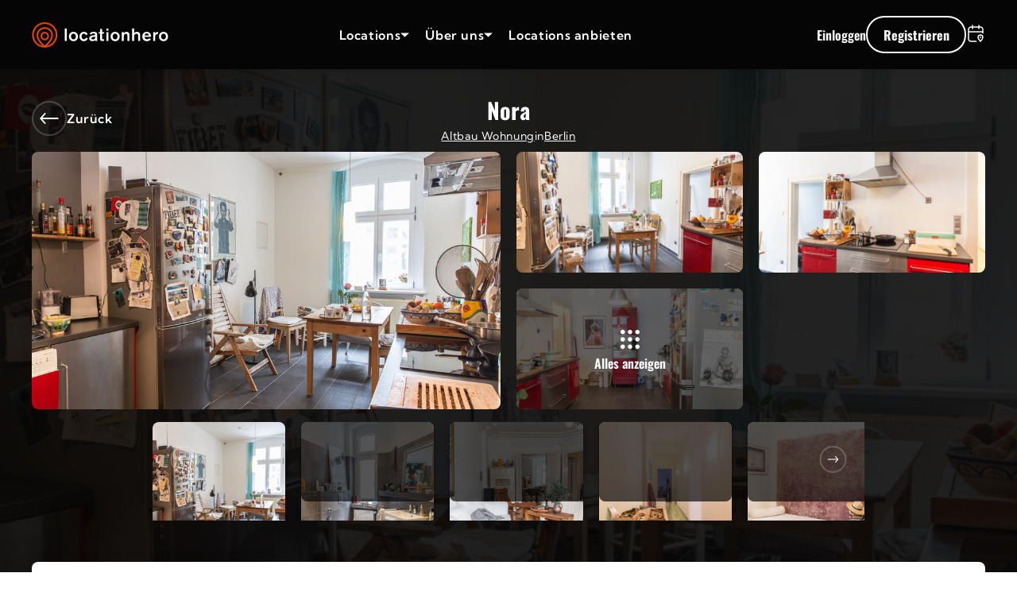

--- FILE ---
content_type: text/html; charset=utf-8
request_url: https://locationhero.de/products/nora-kuche
body_size: 65861
content:
<!doctype html>
<html class="no-js" lang="de">
  <head>
    <meta charset="utf-8">
    <meta http-equiv="X-UA-Compatible" content="IE=edge">
    <meta name="viewport" content="width=device-width,initial-scale=1">
    <meta name="theme-color" content="">
    <link rel="canonical" href="https://locationhero.de/products/nora-kuche">

    <link rel="preload" as="script" crossorigin="anonymous" href="//locationhero.de/cdn/shop/t/65/assets/petite-vue.es.js">
    <link rel="preload" as="style" href="//locationhero.de/cdn/shop/t/65/assets/base.css?v=166541432874556976651747288807">
    <link rel="preload" as="script" href="//locationhero.de/cdn/shop/t/65/assets/global.js?v=87041745982080829991747288812">

    
    <link rel="dns-prefetch" href="https://api.mapbox.com">
    <link rel="dns-prefetch" href="https://svc-121-usf.hotyon.com">
    
<link rel="icon" type="image/png" href="//locationhero.de/cdn/shop/files/LH_LOGO_BLACK_NEW_1_copy.png?crop=center&height=32&v=1708331605&width=32"><title>
      Nora - Küche
 &ndash; Locationhero</title>

    
      <meta name="description" content="Nora - Küche">
    


<meta
  property="og:site_name"
  content="Locationhero"
>
<meta
  property="og:url"
  content="https://locationhero.de/products/nora-kuche"
>
<meta
  property="og:title"
  content="Nora - Küche"
>
<meta
  property="og:type"
  content="product"
>
<meta
  property="og:description"
  content="Nora - Küche"
><meta
    property="og:image"
    content="http://locationhero.de/cdn/shop/files/5fff5ef3-a861-4170-b9be-88726799c4fe_2048_12a019fe-62eb-4fcd-9316-9fe9228d0632.jpg?v=1720791497"
  >
  <meta
    property="og:image:secure_url"
    content="https://locationhero.de/cdn/shop/files/5fff5ef3-a861-4170-b9be-88726799c4fe_2048_12a019fe-62eb-4fcd-9316-9fe9228d0632.jpg?v=1720791497"
  >
  <meta
    property="og:image:width"
    content="2048"
  >
  <meta
    property="og:image:height"
    content="1366"
  ><meta
    property="og:price:amount"
    content="1,500.00"
  >
  <meta
    property="og:price:currency"
    content=""
  ><meta
  name="twitter:card"
  content="summary_large_image"
>
<meta
  name="twitter:title"
  content="Nora - Küche"
>
<meta
  name="twitter:description"
  content="Nora - Küche"
>
<style data-shopify>@font-face {
      font-display: swap;
      font-family: 'font-kumbhsans';
      font-style: normal;
      font-weight: 400;
      src:
        local('font-kumbhsans'),
        url('//locationhero.de/cdn/shop/t/65/assets/font-kumbhsans-regular.woff2') format('woff2'),
        url('//locationhero.de/cdn/shop/t/65/assets/font-kumbhsans-regular.woff') format('woff');
    }
    @font-face {
      font-display: swap;
      font-family: 'font-kumbhsans';
      font-style: normal;
      font-weight: 500;
      src:
          local('font-kumbhsans'),
          url('//locationhero.de/cdn/shop/t/65/assets/font-kumbhsans-medium.woff2') format('woff2'),
          url('//locationhero.de/cdn/shop/t/65/assets/font-kumbhsans-medium.woff') format('woff');
    }
    @font-face {
      font-display: swap;
      font-family: 'font-kumbhsans';
      font-style: normal;
      font-weight: 600;
      src:
          local('font-kumbhsans'),
          url('//locationhero.de/cdn/shop/t/65/assets/font-kumbhsans-semibold.woff2') format('woff2'),
          url('//locationhero.de/cdn/shop/t/65/assets/font-kumbhsans-semibold.woff') format('woff');
    }
    @font-face {
      font-display: swap;
      font-family: 'font-kumbhsans';
      font-style: normal;
      font-weight: 700;
      src:
          local('font-kumbhsans'),
          url('//locationhero.de/cdn/shop/t/65/assets/font-kumbhsans-bold.woff2') format('woff2'),
          url('//locationhero.de/cdn/shop/t/65/assets/font-kumbhsans-bold.woff') format('woff');
    }

    :root {
      --font-body-family: font-kumbhsans, 'Arial';
    }@font-face {
      font-display: swap;
      font-family: 'font-oswald';
      font-style: normal;
      font-weight: 400;
      src:
        local('font-oswald'),
        url('//locationhero.de/cdn/shop/t/65/assets/font-oswald-regular.woff2') format('woff2'),
        url('//locationhero.de/cdn/shop/t/65/assets/font-oswald-regular.woff') format('woff');
    }
     @font-face {
      font-display: swap;
      font-family: 'font-oswald';
      font-style: normal;
      font-weight: 600;
      src:
        local('font-oswald'),
        url('//locationhero.de/cdn/shop/t/65/assets/font-oswald-semibold.woff2') format('woff2'),
        url('//locationhero.de/cdn/shop/t/65/assets/font-oswald-semibold.woff') format('woff');
    }
    @font-face {
      font-display: swap;
      font-family: 'font-oswald';
      font-style: normal;
      font-weight: 700;
      src:
          local('font-oswald'),
          url('//locationhero.de/cdn/shop/t/65/assets/font-oswald-bold.woff2') format('woff2'),
          url('//locationhero.de/cdn/shop/t/65/assets/font-oswald-bold.woff') format('woff');
    }

    :root {
      --font-heading-family: font-oswald, 'Arial';
    }</style><script src="//locationhero.de/cdn/shop/t/65/assets/global.js?v=87041745982080829991747288812" defer="defer"></script>
    <script src="//locationhero.de/cdn/shop/t/65/assets/tracking-events.js?v=77425006558281224701747288809" defer="defer"></script>

    <script>window.performance && window.performance.mark && window.performance.mark('shopify.content_for_header.start');</script><meta name="facebook-domain-verification" content="gfb1k0eujtriqwco8h1z0aqzll8n3w">
<meta id="shopify-digital-wallet" name="shopify-digital-wallet" content="/55631347783/digital_wallets/dialog">
<meta name="shopify-checkout-api-token" content="2b746cfc6d6bf7eb8c1e6299a5581d7a">
<meta id="in-context-paypal-metadata" data-shop-id="55631347783" data-venmo-supported="false" data-environment="production" data-locale="de_DE" data-paypal-v4="true" data-currency="EUR">
<link rel="alternate" hreflang="x-default" href="https://locationhero.de/products/nora-kuche">
<link rel="alternate" hreflang="de" href="https://locationhero.de/products/nora-kuche">
<link rel="alternate" hreflang="en" href="https://locationhero.de/en/products/nora-kuche">
<link rel="alternate" type="application/json+oembed" href="https://locationhero.de/products/nora-kuche.oembed">
<script async="async" src="/checkouts/internal/preloads.js?locale=de-DE"></script>
<link rel="preconnect" href="https://shop.app" crossorigin="anonymous">
<script async="async" src="https://shop.app/checkouts/internal/preloads.js?locale=de-DE&shop_id=55631347783" crossorigin="anonymous"></script>
<script id="shopify-features" type="application/json">{"accessToken":"2b746cfc6d6bf7eb8c1e6299a5581d7a","betas":["rich-media-storefront-analytics"],"domain":"locationhero.de","predictiveSearch":true,"shopId":55631347783,"locale":"de"}</script>
<script>var Shopify = Shopify || {};
Shopify.shop = "locationhero-store.myshopify.com";
Shopify.locale = "de";
Shopify.currency = {"active":"EUR","rate":"1.0"};
Shopify.country = "DE";
Shopify.theme = {"name":"location-hero\/master","id":177100751224,"schema_name":"LocationHero","schema_version":"1.0.0","theme_store_id":null,"role":"main"};
Shopify.theme.handle = "null";
Shopify.theme.style = {"id":null,"handle":null};
Shopify.cdnHost = "locationhero.de/cdn";
Shopify.routes = Shopify.routes || {};
Shopify.routes.root = "/";</script>
<script type="module">!function(o){(o.Shopify=o.Shopify||{}).modules=!0}(window);</script>
<script>!function(o){function n(){var o=[];function n(){o.push(Array.prototype.slice.apply(arguments))}return n.q=o,n}var t=o.Shopify=o.Shopify||{};t.loadFeatures=n(),t.autoloadFeatures=n()}(window);</script>
<script>
  window.ShopifyPay = window.ShopifyPay || {};
  window.ShopifyPay.apiHost = "shop.app\/pay";
  window.ShopifyPay.redirectState = null;
</script>
<script id="shop-js-analytics" type="application/json">{"pageType":"product"}</script>
<script defer="defer" async type="module" src="//locationhero.de/cdn/shopifycloud/shop-js/modules/v2/client.init-shop-cart-sync_DIwzDt8_.de.esm.js"></script>
<script defer="defer" async type="module" src="//locationhero.de/cdn/shopifycloud/shop-js/modules/v2/chunk.common_DK6FaseX.esm.js"></script>
<script defer="defer" async type="module" src="//locationhero.de/cdn/shopifycloud/shop-js/modules/v2/chunk.modal_DJrdBHKE.esm.js"></script>
<script type="module">
  await import("//locationhero.de/cdn/shopifycloud/shop-js/modules/v2/client.init-shop-cart-sync_DIwzDt8_.de.esm.js");
await import("//locationhero.de/cdn/shopifycloud/shop-js/modules/v2/chunk.common_DK6FaseX.esm.js");
await import("//locationhero.de/cdn/shopifycloud/shop-js/modules/v2/chunk.modal_DJrdBHKE.esm.js");

  window.Shopify.SignInWithShop?.initShopCartSync?.({"fedCMEnabled":true,"windoidEnabled":true});

</script>
<script>
  window.Shopify = window.Shopify || {};
  if (!window.Shopify.featureAssets) window.Shopify.featureAssets = {};
  window.Shopify.featureAssets['shop-js'] = {"shop-cart-sync":["modules/v2/client.shop-cart-sync_CpbWr8Q_.de.esm.js","modules/v2/chunk.common_DK6FaseX.esm.js","modules/v2/chunk.modal_DJrdBHKE.esm.js"],"init-fed-cm":["modules/v2/client.init-fed-cm_BnAV8Oxq.de.esm.js","modules/v2/chunk.common_DK6FaseX.esm.js","modules/v2/chunk.modal_DJrdBHKE.esm.js"],"shop-toast-manager":["modules/v2/client.shop-toast-manager_6XJ40SNJ.de.esm.js","modules/v2/chunk.common_DK6FaseX.esm.js","modules/v2/chunk.modal_DJrdBHKE.esm.js"],"init-shop-cart-sync":["modules/v2/client.init-shop-cart-sync_DIwzDt8_.de.esm.js","modules/v2/chunk.common_DK6FaseX.esm.js","modules/v2/chunk.modal_DJrdBHKE.esm.js"],"shop-button":["modules/v2/client.shop-button_CZz_39uh.de.esm.js","modules/v2/chunk.common_DK6FaseX.esm.js","modules/v2/chunk.modal_DJrdBHKE.esm.js"],"init-windoid":["modules/v2/client.init-windoid_B-LDUEPU.de.esm.js","modules/v2/chunk.common_DK6FaseX.esm.js","modules/v2/chunk.modal_DJrdBHKE.esm.js"],"shop-cash-offers":["modules/v2/client.shop-cash-offers_Dr1ejWJu.de.esm.js","modules/v2/chunk.common_DK6FaseX.esm.js","modules/v2/chunk.modal_DJrdBHKE.esm.js"],"pay-button":["modules/v2/client.pay-button_ghLncuwV.de.esm.js","modules/v2/chunk.common_DK6FaseX.esm.js","modules/v2/chunk.modal_DJrdBHKE.esm.js"],"init-customer-accounts":["modules/v2/client.init-customer-accounts_CXFx84Ar.de.esm.js","modules/v2/client.shop-login-button_D4ESF-iV.de.esm.js","modules/v2/chunk.common_DK6FaseX.esm.js","modules/v2/chunk.modal_DJrdBHKE.esm.js"],"avatar":["modules/v2/client.avatar_BTnouDA3.de.esm.js"],"checkout-modal":["modules/v2/client.checkout-modal_C1x0kikZ.de.esm.js","modules/v2/chunk.common_DK6FaseX.esm.js","modules/v2/chunk.modal_DJrdBHKE.esm.js"],"init-shop-for-new-customer-accounts":["modules/v2/client.init-shop-for-new-customer-accounts_v7pinn42.de.esm.js","modules/v2/client.shop-login-button_D4ESF-iV.de.esm.js","modules/v2/chunk.common_DK6FaseX.esm.js","modules/v2/chunk.modal_DJrdBHKE.esm.js"],"init-customer-accounts-sign-up":["modules/v2/client.init-customer-accounts-sign-up_DpQU4YB3.de.esm.js","modules/v2/client.shop-login-button_D4ESF-iV.de.esm.js","modules/v2/chunk.common_DK6FaseX.esm.js","modules/v2/chunk.modal_DJrdBHKE.esm.js"],"init-shop-email-lookup-coordinator":["modules/v2/client.init-shop-email-lookup-coordinator_BRs9hJ8g.de.esm.js","modules/v2/chunk.common_DK6FaseX.esm.js","modules/v2/chunk.modal_DJrdBHKE.esm.js"],"shop-follow-button":["modules/v2/client.shop-follow-button_Q3WId6RZ.de.esm.js","modules/v2/chunk.common_DK6FaseX.esm.js","modules/v2/chunk.modal_DJrdBHKE.esm.js"],"shop-login-button":["modules/v2/client.shop-login-button_D4ESF-iV.de.esm.js","modules/v2/chunk.common_DK6FaseX.esm.js","modules/v2/chunk.modal_DJrdBHKE.esm.js"],"shop-login":["modules/v2/client.shop-login_DtE1on06.de.esm.js","modules/v2/chunk.common_DK6FaseX.esm.js","modules/v2/chunk.modal_DJrdBHKE.esm.js"],"lead-capture":["modules/v2/client.lead-capture_BFGmGe6G.de.esm.js","modules/v2/chunk.common_DK6FaseX.esm.js","modules/v2/chunk.modal_DJrdBHKE.esm.js"],"payment-terms":["modules/v2/client.payment-terms_Cj7FQ-eb.de.esm.js","modules/v2/chunk.common_DK6FaseX.esm.js","modules/v2/chunk.modal_DJrdBHKE.esm.js"]};
</script>
<script>(function() {
  var isLoaded = false;
  function asyncLoad() {
    if (isLoaded) return;
    isLoaded = true;
    var urls = ["\/\/cdn.shopify.com\/s\/files\/1\/0257\/0108\/9360\/t\/85\/assets\/usf-license.js?shop=locationhero-store.myshopify.com"];
    for (var i = 0; i < urls.length; i++) {
      var s = document.createElement('script');
      s.type = 'text/javascript';
      s.async = true;
      s.src = urls[i];
      var x = document.getElementsByTagName('script')[0];
      x.parentNode.insertBefore(s, x);
    }
  };
  if(window.attachEvent) {
    window.attachEvent('onload', asyncLoad);
  } else {
    window.addEventListener('load', asyncLoad, false);
  }
})();</script>
<script id="__st">var __st={"a":55631347783,"offset":3600,"reqid":"23a78ba1-7ab4-4c7f-bc3d-01bd93b894c4-1769639164","pageurl":"locationhero.de\/products\/nora-kuche","u":"9511f1b032b6","p":"product","rtyp":"product","rid":6897982832711};</script>
<script>window.ShopifyPaypalV4VisibilityTracking = true;</script>
<script id="captcha-bootstrap">!function(){'use strict';const t='contact',e='account',n='new_comment',o=[[t,t],['blogs',n],['comments',n],[t,'customer']],c=[[e,'customer_login'],[e,'guest_login'],[e,'recover_customer_password'],[e,'create_customer']],r=t=>t.map((([t,e])=>`form[action*='/${t}']:not([data-nocaptcha='true']) input[name='form_type'][value='${e}']`)).join(','),a=t=>()=>t?[...document.querySelectorAll(t)].map((t=>t.form)):[];function s(){const t=[...o],e=r(t);return a(e)}const i='password',u='form_key',d=['recaptcha-v3-token','g-recaptcha-response','h-captcha-response',i],f=()=>{try{return window.sessionStorage}catch{return}},m='__shopify_v',_=t=>t.elements[u];function p(t,e,n=!1){try{const o=window.sessionStorage,c=JSON.parse(o.getItem(e)),{data:r}=function(t){const{data:e,action:n}=t;return t[m]||n?{data:e,action:n}:{data:t,action:n}}(c);for(const[e,n]of Object.entries(r))t.elements[e]&&(t.elements[e].value=n);n&&o.removeItem(e)}catch(o){console.error('form repopulation failed',{error:o})}}const l='form_type',E='cptcha';function T(t){t.dataset[E]=!0}const w=window,h=w.document,L='Shopify',v='ce_forms',y='captcha';let A=!1;((t,e)=>{const n=(g='f06e6c50-85a8-45c8-87d0-21a2b65856fe',I='https://cdn.shopify.com/shopifycloud/storefront-forms-hcaptcha/ce_storefront_forms_captcha_hcaptcha.v1.5.2.iife.js',D={infoText:'Durch hCaptcha geschützt',privacyText:'Datenschutz',termsText:'Allgemeine Geschäftsbedingungen'},(t,e,n)=>{const o=w[L][v],c=o.bindForm;if(c)return c(t,g,e,D).then(n);var r;o.q.push([[t,g,e,D],n]),r=I,A||(h.body.append(Object.assign(h.createElement('script'),{id:'captcha-provider',async:!0,src:r})),A=!0)});var g,I,D;w[L]=w[L]||{},w[L][v]=w[L][v]||{},w[L][v].q=[],w[L][y]=w[L][y]||{},w[L][y].protect=function(t,e){n(t,void 0,e),T(t)},Object.freeze(w[L][y]),function(t,e,n,w,h,L){const[v,y,A,g]=function(t,e,n){const i=e?o:[],u=t?c:[],d=[...i,...u],f=r(d),m=r(i),_=r(d.filter((([t,e])=>n.includes(e))));return[a(f),a(m),a(_),s()]}(w,h,L),I=t=>{const e=t.target;return e instanceof HTMLFormElement?e:e&&e.form},D=t=>v().includes(t);t.addEventListener('submit',(t=>{const e=I(t);if(!e)return;const n=D(e)&&!e.dataset.hcaptchaBound&&!e.dataset.recaptchaBound,o=_(e),c=g().includes(e)&&(!o||!o.value);(n||c)&&t.preventDefault(),c&&!n&&(function(t){try{if(!f())return;!function(t){const e=f();if(!e)return;const n=_(t);if(!n)return;const o=n.value;o&&e.removeItem(o)}(t);const e=Array.from(Array(32),(()=>Math.random().toString(36)[2])).join('');!function(t,e){_(t)||t.append(Object.assign(document.createElement('input'),{type:'hidden',name:u})),t.elements[u].value=e}(t,e),function(t,e){const n=f();if(!n)return;const o=[...t.querySelectorAll(`input[type='${i}']`)].map((({name:t})=>t)),c=[...d,...o],r={};for(const[a,s]of new FormData(t).entries())c.includes(a)||(r[a]=s);n.setItem(e,JSON.stringify({[m]:1,action:t.action,data:r}))}(t,e)}catch(e){console.error('failed to persist form',e)}}(e),e.submit())}));const S=(t,e)=>{t&&!t.dataset[E]&&(n(t,e.some((e=>e===t))),T(t))};for(const o of['focusin','change'])t.addEventListener(o,(t=>{const e=I(t);D(e)&&S(e,y())}));const B=e.get('form_key'),M=e.get(l),P=B&&M;t.addEventListener('DOMContentLoaded',(()=>{const t=y();if(P)for(const e of t)e.elements[l].value===M&&p(e,B);[...new Set([...A(),...v().filter((t=>'true'===t.dataset.shopifyCaptcha))])].forEach((e=>S(e,t)))}))}(h,new URLSearchParams(w.location.search),n,t,e,['guest_login'])})(!0,!0)}();</script>
<script integrity="sha256-4kQ18oKyAcykRKYeNunJcIwy7WH5gtpwJnB7kiuLZ1E=" data-source-attribution="shopify.loadfeatures" defer="defer" src="//locationhero.de/cdn/shopifycloud/storefront/assets/storefront/load_feature-a0a9edcb.js" crossorigin="anonymous"></script>
<script crossorigin="anonymous" defer="defer" src="//locationhero.de/cdn/shopifycloud/storefront/assets/shopify_pay/storefront-65b4c6d7.js?v=20250812"></script>
<script data-source-attribution="shopify.dynamic_checkout.dynamic.init">var Shopify=Shopify||{};Shopify.PaymentButton=Shopify.PaymentButton||{isStorefrontPortableWallets:!0,init:function(){window.Shopify.PaymentButton.init=function(){};var t=document.createElement("script");t.src="https://locationhero.de/cdn/shopifycloud/portable-wallets/latest/portable-wallets.de.js",t.type="module",document.head.appendChild(t)}};
</script>
<script data-source-attribution="shopify.dynamic_checkout.buyer_consent">
  function portableWalletsHideBuyerConsent(e){var t=document.getElementById("shopify-buyer-consent"),n=document.getElementById("shopify-subscription-policy-button");t&&n&&(t.classList.add("hidden"),t.setAttribute("aria-hidden","true"),n.removeEventListener("click",e))}function portableWalletsShowBuyerConsent(e){var t=document.getElementById("shopify-buyer-consent"),n=document.getElementById("shopify-subscription-policy-button");t&&n&&(t.classList.remove("hidden"),t.removeAttribute("aria-hidden"),n.addEventListener("click",e))}window.Shopify?.PaymentButton&&(window.Shopify.PaymentButton.hideBuyerConsent=portableWalletsHideBuyerConsent,window.Shopify.PaymentButton.showBuyerConsent=portableWalletsShowBuyerConsent);
</script>
<script data-source-attribution="shopify.dynamic_checkout.cart.bootstrap">document.addEventListener("DOMContentLoaded",(function(){function t(){return document.querySelector("shopify-accelerated-checkout-cart, shopify-accelerated-checkout")}if(t())Shopify.PaymentButton.init();else{new MutationObserver((function(e,n){t()&&(Shopify.PaymentButton.init(),n.disconnect())})).observe(document.body,{childList:!0,subtree:!0})}}));
</script>
<link id="shopify-accelerated-checkout-styles" rel="stylesheet" media="screen" href="https://locationhero.de/cdn/shopifycloud/portable-wallets/latest/accelerated-checkout-backwards-compat.css" crossorigin="anonymous">
<style id="shopify-accelerated-checkout-cart">
        #shopify-buyer-consent {
  margin-top: 1em;
  display: inline-block;
  width: 100%;
}

#shopify-buyer-consent.hidden {
  display: none;
}

#shopify-subscription-policy-button {
  background: none;
  border: none;
  padding: 0;
  text-decoration: underline;
  font-size: inherit;
  cursor: pointer;
}

#shopify-subscription-policy-button::before {
  box-shadow: none;
}

      </style>

<script>window.performance && window.performance.mark && window.performance.mark('shopify.content_for_header.end');</script>

    <style data-shopify>
      :root {
        --color-primary: 226,68,14;
        --color-primary-2: 211,64,13;
        --color-primary-3: 182,55,11;
        --color-secondary: 234,86,42;
        --color-secondary-2: 242,156,129;
        --color-secondary-3: 215,215,215;

        --font-body-scale: 1.0;
        --font-heading-scale: 1.0;

        --page-width: 120rem;
      }

      *,
      *::before,
      *::after {
        box-sizing: inherit;
      }

      html {
        box-sizing: border-box;
        font-size: calc(var(--font-body-scale) * 62.5%);
        height: 100%;
        scroll-behavior: smooth;
      }

      body {
        display: grid;
        grid-template-rows: auto auto 1fr auto;
        grid-template-columns: 100%;
        min-height: 100%;
        margin: 0;
        font-family: var(--font-body-family);
        font-size: calc(var(--font-body-scale) * 1.5rem);
        line-height: calc(var(--font-body-scale) * 2rem);
      }div#cmpwrapper {
          display: block !important;
        }@media screen and (min-width: 750px) {
        body {
          font-size: calc(var(--font-body-scale) * 1.6rem);
          line-height: calc(var(--font-body-scale) * 2rem);
          letter-spacing: 0.06rem;
        }
      }
    </style>

    <link rel="stylesheet" href="//locationhero.de/cdn/shop/t/65/assets/base.css?v=166541432874556976651747288807">

    <script>
      document.documentElement.className = document.documentElement.className.replace('no-js', 'js');
      if (Shopify.designMode) {
        document.documentElement.classList.add('shopify-design-mode');
      }
    </script>

    <script>
      window.shopUrl = 'https://locationhero.de';
      window.vueSrc = '//locationhero.de/cdn/shop/t/65/assets/petite-vue.es.js';
      window.searchAppSrc = '//locationhero.de/cdn/shop/t/65/assets/search-app.js?v=133902468189760595181747288808';

      window.routes = {
        search_url: '/search',
        root: '/',
        cart: '/cart',
        cartAdd: '/cart/add',
        cartChange: '/cart/change',
        cartClear: '/cart/clear',
        cartUpdate: '/cart/update',
        account: '/account',
        accountAddresses: '/account/addresses',
        accountLogin: '/account/login',
        accountLogout: '/account/logout',
        accountRecover: '/account/recover',
        accountRegister: '/account/register',
        allProductsCollection: '/collections/all',
        collections: '/collections',
        predictiveSearch: '/search/suggest',
        productRecommendations: '/recommendations/products',
      };

      window.sobooster = {
        api_endpoint: 'https://svc-121-usf.hotyon.com/search',
        api_endpoint_fallback: 'https://svc-121-fallback-usf.hotyon.com/search',
        api_key: '4abb1903-6d49-4b03-8ce4-6b75ceb10ca4',
      };

      window.settings = {
        money_format: "{{amount}}€",
      };

      window.strings = {
        is_logged_in_mail: '',
        yes: `Ja`,
        no: `Nein`,
      };

      window.accessibilityStrings = {
        pauseSlideshow: `Slideshow pausieren`,
        playSlideshow: `Slideshow abspielen`,
      };

      window.filterStrings = {
        bookableFor: `Buchbar für`,
        category: `Kategorie`,
        facilities: `Ausstattung`,
        roomDetails: `Zimmerdetails`,
        appearanceAndStyle: `Aussehen und Stil`,
        addressDetails: `Adresse Details`
      };

      window.searchStrings = {
        results: `Ergebnisse`,
        resultsFor: `Ergebnisse für`,
      };

      window.calendar = {
        locale: {
          cancel: 'Abbrechen',
          confirm: 'Bestätigen',
        },
        rangeLocale: {
          one: 'Tag',
          other: 'Tage',
        }
      }

      window.mainAccount = {
        showMoreText: `Mehr anzeigen`,
        showLessText: `Weniger anzeigen`,
        showServicesText: `Alles anzeigen`,
        showLessServicesText: `Weniger anzeigen`,
        tabs: {
          bookingHistoryLabel: `Buchungshistorie`,
          addressLabel: `Meine Anschrift`,
          tableHeader: {
            booking_id: `ID`,
            booking_status: `Status`,
            booking_location_name: `Name der Location`,
            booking_date: `Anfrage-Datum`,
            booking_location: `Ort`,
            booking_created_at: `Erstellungsdatum`,
          },
          statusFilter: {
            filter_all: `Alle`,
            filter_open: `Offen`,
            filter_offer: `Angebot`,
            filter_declined: `Abgelehnt`,
            filter_booked: `Gebucht`,
            filter_cancelled: `Storniert`,
            filter_confirmed: `Bestätigt`
          },
          singleViewHeader: {
            location_name: `Name der Location`,
            booking_date: `Anfrage-Datum`,
            location: `Ort`,
            target_price: `Richtpreis`
          }
        },
        toast: {
          declined: `Das Angebot wurde abgelehnt.`
        }
      }

      window.stripe = {
        toast: {
          stripe_url_error: `Fehlende Stripe URL. Du wirst zu der vorherigen Seite weitergeleitet.`
        }
      }

      window.vendorRegistration = {
        toast: {
          email: "Es existiert bereits ein Konto mit dieser E-Mailadresse. Bitte melde dich an oder verwende eine andere Adresse.",
          invalid_vat: "Ungültige USt-Id."
        }
      }
    </script><script src="https://seo-fixer.writesonic.com/site-audit/fixer-script/index.js" id="wsAiSeoMb" type="application/javascript"></script>
<script id="wsAiSeoInitScript">
  wsSEOfixer.configure({
    hostURL: 'https://seo-fixer.writesonic.com',
    siteID: '67a9dce4248686d32be8b8f0'
  });
</script>
<!-- BEGIN app block: shopify://apps/klaviyo-email-marketing-sms/blocks/klaviyo-onsite-embed/2632fe16-c075-4321-a88b-50b567f42507 -->












  <script async src="https://static.klaviyo.com/onsite/js/Spgjbj/klaviyo.js?company_id=Spgjbj"></script>
  <script>!function(){if(!window.klaviyo){window._klOnsite=window._klOnsite||[];try{window.klaviyo=new Proxy({},{get:function(n,i){return"push"===i?function(){var n;(n=window._klOnsite).push.apply(n,arguments)}:function(){for(var n=arguments.length,o=new Array(n),w=0;w<n;w++)o[w]=arguments[w];var t="function"==typeof o[o.length-1]?o.pop():void 0,e=new Promise((function(n){window._klOnsite.push([i].concat(o,[function(i){t&&t(i),n(i)}]))}));return e}}})}catch(n){window.klaviyo=window.klaviyo||[],window.klaviyo.push=function(){var n;(n=window._klOnsite).push.apply(n,arguments)}}}}();</script>

  
    <script id="viewed_product">
      if (item == null) {
        var _learnq = _learnq || [];

        var MetafieldReviews = null
        var MetafieldYotpoRating = null
        var MetafieldYotpoCount = null
        var MetafieldLooxRating = null
        var MetafieldLooxCount = null
        var okendoProduct = null
        var okendoProductReviewCount = null
        var okendoProductReviewAverageValue = null
        try {
          // The following fields are used for Customer Hub recently viewed in order to add reviews.
          // This information is not part of __kla_viewed. Instead, it is part of __kla_viewed_reviewed_items
          MetafieldReviews = {};
          MetafieldYotpoRating = null
          MetafieldYotpoCount = null
          MetafieldLooxRating = null
          MetafieldLooxCount = null

          okendoProduct = null
          // If the okendo metafield is not legacy, it will error, which then requires the new json formatted data
          if (okendoProduct && 'error' in okendoProduct) {
            okendoProduct = null
          }
          okendoProductReviewCount = okendoProduct ? okendoProduct.reviewCount : null
          okendoProductReviewAverageValue = okendoProduct ? okendoProduct.reviewAverageValue : null
        } catch (error) {
          console.error('Error in Klaviyo onsite reviews tracking:', error);
        }

        var item = {
          Name: "Nora - Küche",
          ProductID: 6897982832711,
          Categories: ["Alle Motive"],
          ImageURL: "https://locationhero.de/cdn/shop/files/5fff5ef3-a861-4170-b9be-88726799c4fe_2048_12a019fe-62eb-4fcd-9316-9fe9228d0632_grande.jpg?v=1720791497",
          URL: "https://locationhero.de/products/nora-kuche",
          Brand: "Locationhero Store",
          Price: "1,500.00€",
          Value: "1,500.00",
          CompareAtPrice: "0.00€"
        };
        _learnq.push(['track', 'Viewed Product', item]);
        _learnq.push(['trackViewedItem', {
          Title: item.Name,
          ItemId: item.ProductID,
          Categories: item.Categories,
          ImageUrl: item.ImageURL,
          Url: item.URL,
          Metadata: {
            Brand: item.Brand,
            Price: item.Price,
            Value: item.Value,
            CompareAtPrice: item.CompareAtPrice
          },
          metafields:{
            reviews: MetafieldReviews,
            yotpo:{
              rating: MetafieldYotpoRating,
              count: MetafieldYotpoCount,
            },
            loox:{
              rating: MetafieldLooxRating,
              count: MetafieldLooxCount,
            },
            okendo: {
              rating: okendoProductReviewAverageValue,
              count: okendoProductReviewCount,
            }
          }
        }]);
      }
    </script>
  




  <script>
    window.klaviyoReviewsProductDesignMode = false
  </script>







<!-- END app block --><script src="https://cdn.shopify.com/extensions/019c02bc-5e4f-7a56-94e4-efcddd1df159/avada-app-149/assets/chatty.js" type="text/javascript" defer="defer"></script>
<link href="https://monorail-edge.shopifysvc.com" rel="dns-prefetch">
<script>(function(){if ("sendBeacon" in navigator && "performance" in window) {try {var session_token_from_headers = performance.getEntriesByType('navigation')[0].serverTiming.find(x => x.name == '_s').description;} catch {var session_token_from_headers = undefined;}var session_cookie_matches = document.cookie.match(/_shopify_s=([^;]*)/);var session_token_from_cookie = session_cookie_matches && session_cookie_matches.length === 2 ? session_cookie_matches[1] : "";var session_token = session_token_from_headers || session_token_from_cookie || "";function handle_abandonment_event(e) {var entries = performance.getEntries().filter(function(entry) {return /monorail-edge.shopifysvc.com/.test(entry.name);});if (!window.abandonment_tracked && entries.length === 0) {window.abandonment_tracked = true;var currentMs = Date.now();var navigation_start = performance.timing.navigationStart;var payload = {shop_id: 55631347783,url: window.location.href,navigation_start,duration: currentMs - navigation_start,session_token,page_type: "product"};window.navigator.sendBeacon("https://monorail-edge.shopifysvc.com/v1/produce", JSON.stringify({schema_id: "online_store_buyer_site_abandonment/1.1",payload: payload,metadata: {event_created_at_ms: currentMs,event_sent_at_ms: currentMs}}));}}window.addEventListener('pagehide', handle_abandonment_event);}}());</script>
<script id="web-pixels-manager-setup">(function e(e,d,r,n,o){if(void 0===o&&(o={}),!Boolean(null===(a=null===(i=window.Shopify)||void 0===i?void 0:i.analytics)||void 0===a?void 0:a.replayQueue)){var i,a;window.Shopify=window.Shopify||{};var t=window.Shopify;t.analytics=t.analytics||{};var s=t.analytics;s.replayQueue=[],s.publish=function(e,d,r){return s.replayQueue.push([e,d,r]),!0};try{self.performance.mark("wpm:start")}catch(e){}var l=function(){var e={modern:/Edge?\/(1{2}[4-9]|1[2-9]\d|[2-9]\d{2}|\d{4,})\.\d+(\.\d+|)|Firefox\/(1{2}[4-9]|1[2-9]\d|[2-9]\d{2}|\d{4,})\.\d+(\.\d+|)|Chrom(ium|e)\/(9{2}|\d{3,})\.\d+(\.\d+|)|(Maci|X1{2}).+ Version\/(15\.\d+|(1[6-9]|[2-9]\d|\d{3,})\.\d+)([,.]\d+|)( \(\w+\)|)( Mobile\/\w+|) Safari\/|Chrome.+OPR\/(9{2}|\d{3,})\.\d+\.\d+|(CPU[ +]OS|iPhone[ +]OS|CPU[ +]iPhone|CPU IPhone OS|CPU iPad OS)[ +]+(15[._]\d+|(1[6-9]|[2-9]\d|\d{3,})[._]\d+)([._]\d+|)|Android:?[ /-](13[3-9]|1[4-9]\d|[2-9]\d{2}|\d{4,})(\.\d+|)(\.\d+|)|Android.+Firefox\/(13[5-9]|1[4-9]\d|[2-9]\d{2}|\d{4,})\.\d+(\.\d+|)|Android.+Chrom(ium|e)\/(13[3-9]|1[4-9]\d|[2-9]\d{2}|\d{4,})\.\d+(\.\d+|)|SamsungBrowser\/([2-9]\d|\d{3,})\.\d+/,legacy:/Edge?\/(1[6-9]|[2-9]\d|\d{3,})\.\d+(\.\d+|)|Firefox\/(5[4-9]|[6-9]\d|\d{3,})\.\d+(\.\d+|)|Chrom(ium|e)\/(5[1-9]|[6-9]\d|\d{3,})\.\d+(\.\d+|)([\d.]+$|.*Safari\/(?![\d.]+ Edge\/[\d.]+$))|(Maci|X1{2}).+ Version\/(10\.\d+|(1[1-9]|[2-9]\d|\d{3,})\.\d+)([,.]\d+|)( \(\w+\)|)( Mobile\/\w+|) Safari\/|Chrome.+OPR\/(3[89]|[4-9]\d|\d{3,})\.\d+\.\d+|(CPU[ +]OS|iPhone[ +]OS|CPU[ +]iPhone|CPU IPhone OS|CPU iPad OS)[ +]+(10[._]\d+|(1[1-9]|[2-9]\d|\d{3,})[._]\d+)([._]\d+|)|Android:?[ /-](13[3-9]|1[4-9]\d|[2-9]\d{2}|\d{4,})(\.\d+|)(\.\d+|)|Mobile Safari.+OPR\/([89]\d|\d{3,})\.\d+\.\d+|Android.+Firefox\/(13[5-9]|1[4-9]\d|[2-9]\d{2}|\d{4,})\.\d+(\.\d+|)|Android.+Chrom(ium|e)\/(13[3-9]|1[4-9]\d|[2-9]\d{2}|\d{4,})\.\d+(\.\d+|)|Android.+(UC? ?Browser|UCWEB|U3)[ /]?(15\.([5-9]|\d{2,})|(1[6-9]|[2-9]\d|\d{3,})\.\d+)\.\d+|SamsungBrowser\/(5\.\d+|([6-9]|\d{2,})\.\d+)|Android.+MQ{2}Browser\/(14(\.(9|\d{2,})|)|(1[5-9]|[2-9]\d|\d{3,})(\.\d+|))(\.\d+|)|K[Aa][Ii]OS\/(3\.\d+|([4-9]|\d{2,})\.\d+)(\.\d+|)/},d=e.modern,r=e.legacy,n=navigator.userAgent;return n.match(d)?"modern":n.match(r)?"legacy":"unknown"}(),u="modern"===l?"modern":"legacy",c=(null!=n?n:{modern:"",legacy:""})[u],f=function(e){return[e.baseUrl,"/wpm","/b",e.hashVersion,"modern"===e.buildTarget?"m":"l",".js"].join("")}({baseUrl:d,hashVersion:r,buildTarget:u}),m=function(e){var d=e.version,r=e.bundleTarget,n=e.surface,o=e.pageUrl,i=e.monorailEndpoint;return{emit:function(e){var a=e.status,t=e.errorMsg,s=(new Date).getTime(),l=JSON.stringify({metadata:{event_sent_at_ms:s},events:[{schema_id:"web_pixels_manager_load/3.1",payload:{version:d,bundle_target:r,page_url:o,status:a,surface:n,error_msg:t},metadata:{event_created_at_ms:s}}]});if(!i)return console&&console.warn&&console.warn("[Web Pixels Manager] No Monorail endpoint provided, skipping logging."),!1;try{return self.navigator.sendBeacon.bind(self.navigator)(i,l)}catch(e){}var u=new XMLHttpRequest;try{return u.open("POST",i,!0),u.setRequestHeader("Content-Type","text/plain"),u.send(l),!0}catch(e){return console&&console.warn&&console.warn("[Web Pixels Manager] Got an unhandled error while logging to Monorail."),!1}}}}({version:r,bundleTarget:l,surface:e.surface,pageUrl:self.location.href,monorailEndpoint:e.monorailEndpoint});try{o.browserTarget=l,function(e){var d=e.src,r=e.async,n=void 0===r||r,o=e.onload,i=e.onerror,a=e.sri,t=e.scriptDataAttributes,s=void 0===t?{}:t,l=document.createElement("script"),u=document.querySelector("head"),c=document.querySelector("body");if(l.async=n,l.src=d,a&&(l.integrity=a,l.crossOrigin="anonymous"),s)for(var f in s)if(Object.prototype.hasOwnProperty.call(s,f))try{l.dataset[f]=s[f]}catch(e){}if(o&&l.addEventListener("load",o),i&&l.addEventListener("error",i),u)u.appendChild(l);else{if(!c)throw new Error("Did not find a head or body element to append the script");c.appendChild(l)}}({src:f,async:!0,onload:function(){if(!function(){var e,d;return Boolean(null===(d=null===(e=window.Shopify)||void 0===e?void 0:e.analytics)||void 0===d?void 0:d.initialized)}()){var d=window.webPixelsManager.init(e)||void 0;if(d){var r=window.Shopify.analytics;r.replayQueue.forEach((function(e){var r=e[0],n=e[1],o=e[2];d.publishCustomEvent(r,n,o)})),r.replayQueue=[],r.publish=d.publishCustomEvent,r.visitor=d.visitor,r.initialized=!0}}},onerror:function(){return m.emit({status:"failed",errorMsg:"".concat(f," has failed to load")})},sri:function(e){var d=/^sha384-[A-Za-z0-9+/=]+$/;return"string"==typeof e&&d.test(e)}(c)?c:"",scriptDataAttributes:o}),m.emit({status:"loading"})}catch(e){m.emit({status:"failed",errorMsg:(null==e?void 0:e.message)||"Unknown error"})}}})({shopId: 55631347783,storefrontBaseUrl: "https://locationhero.de",extensionsBaseUrl: "https://extensions.shopifycdn.com/cdn/shopifycloud/web-pixels-manager",monorailEndpoint: "https://monorail-edge.shopifysvc.com/unstable/produce_batch",surface: "storefront-renderer",enabledBetaFlags: ["2dca8a86"],webPixelsConfigList: [{"id":"1765343608","configuration":"{\"accountID\":\"Spgjbj\",\"webPixelConfig\":\"eyJlbmFibGVBZGRlZFRvQ2FydEV2ZW50cyI6IHRydWV9\"}","eventPayloadVersion":"v1","runtimeContext":"STRICT","scriptVersion":"524f6c1ee37bacdca7657a665bdca589","type":"APP","apiClientId":123074,"privacyPurposes":["ANALYTICS","MARKETING"],"dataSharingAdjustments":{"protectedCustomerApprovalScopes":["read_customer_address","read_customer_email","read_customer_name","read_customer_personal_data","read_customer_phone"]}},{"id":"1560641912","configuration":"{\"shopId\":\"RB6gDwg0YUiin9nh8gqN\",\"description\":\"Chatty conversion tracking pixel\"}","eventPayloadVersion":"v1","runtimeContext":"STRICT","scriptVersion":"495734445401ff237ce7db6e1f13438c","type":"APP","apiClientId":6641085,"privacyPurposes":["ANALYTICS"],"dataSharingAdjustments":{"protectedCustomerApprovalScopes":["read_customer_address","read_customer_email","read_customer_name","read_customer_personal_data","read_customer_phone"]}},{"id":"1554841976","configuration":"{\"swymApiEndpoint\":\"https:\/\/swymstore-v3starter-01.swymrelay.com\",\"swymTier\":\"v3starter-01\"}","eventPayloadVersion":"v1","runtimeContext":"STRICT","scriptVersion":"5b6f6917e306bc7f24523662663331c0","type":"APP","apiClientId":1350849,"privacyPurposes":["ANALYTICS","MARKETING","PREFERENCES"],"dataSharingAdjustments":{"protectedCustomerApprovalScopes":["read_customer_email","read_customer_name","read_customer_personal_data","read_customer_phone"]}},{"id":"78348359","configuration":"{\"pixel_id\":\"7789571567766218\",\"pixel_type\":\"facebook_pixel\",\"metaapp_system_user_token\":\"-\"}","eventPayloadVersion":"v1","runtimeContext":"OPEN","scriptVersion":"ca16bc87fe92b6042fbaa3acc2fbdaa6","type":"APP","apiClientId":2329312,"privacyPurposes":["ANALYTICS","MARKETING","SALE_OF_DATA"],"dataSharingAdjustments":{"protectedCustomerApprovalScopes":["read_customer_address","read_customer_email","read_customer_name","read_customer_personal_data","read_customer_phone"]}},{"id":"10944583","eventPayloadVersion":"1","runtimeContext":"LAX","scriptVersion":"14","type":"CUSTOM","privacyPurposes":["SALE_OF_DATA"],"name":"GTM by shoplab"},{"id":"shopify-app-pixel","configuration":"{}","eventPayloadVersion":"v1","runtimeContext":"STRICT","scriptVersion":"0450","apiClientId":"shopify-pixel","type":"APP","privacyPurposes":["ANALYTICS","MARKETING"]},{"id":"shopify-custom-pixel","eventPayloadVersion":"v1","runtimeContext":"LAX","scriptVersion":"0450","apiClientId":"shopify-pixel","type":"CUSTOM","privacyPurposes":["ANALYTICS","MARKETING"]}],isMerchantRequest: false,initData: {"shop":{"name":"Locationhero","paymentSettings":{"currencyCode":"EUR"},"myshopifyDomain":"locationhero-store.myshopify.com","countryCode":"DE","storefrontUrl":"https:\/\/locationhero.de"},"customer":null,"cart":null,"checkout":null,"productVariants":[{"price":{"amount":1500.0,"currencyCode":"EUR"},"product":{"title":"Nora - Küche","vendor":"Locationhero Store","id":"6897982832711","untranslatedTitle":"Nora - Küche","url":"\/products\/nora-kuche","type":"Küche"},"id":"40555115348039","image":{"src":"\/\/locationhero.de\/cdn\/shop\/files\/5fff5ef3-a861-4170-b9be-88726799c4fe_2048_12a019fe-62eb-4fcd-9316-9fe9228d0632.jpg?v=1720791497"},"sku":"020_DE_Nora-Küche","title":"Default Title","untranslatedTitle":"Default Title"}],"purchasingCompany":null},},"https://locationhero.de/cdn","1d2a099fw23dfb22ep557258f5m7a2edbae",{"modern":"","legacy":""},{"shopId":"55631347783","storefrontBaseUrl":"https:\/\/locationhero.de","extensionBaseUrl":"https:\/\/extensions.shopifycdn.com\/cdn\/shopifycloud\/web-pixels-manager","surface":"storefront-renderer","enabledBetaFlags":"[\"2dca8a86\"]","isMerchantRequest":"false","hashVersion":"1d2a099fw23dfb22ep557258f5m7a2edbae","publish":"custom","events":"[[\"page_viewed\",{}],[\"product_viewed\",{\"productVariant\":{\"price\":{\"amount\":1500.0,\"currencyCode\":\"EUR\"},\"product\":{\"title\":\"Nora - Küche\",\"vendor\":\"Locationhero Store\",\"id\":\"6897982832711\",\"untranslatedTitle\":\"Nora - Küche\",\"url\":\"\/products\/nora-kuche\",\"type\":\"Küche\"},\"id\":\"40555115348039\",\"image\":{\"src\":\"\/\/locationhero.de\/cdn\/shop\/files\/5fff5ef3-a861-4170-b9be-88726799c4fe_2048_12a019fe-62eb-4fcd-9316-9fe9228d0632.jpg?v=1720791497\"},\"sku\":\"020_DE_Nora-Küche\",\"title\":\"Default Title\",\"untranslatedTitle\":\"Default Title\"}}]]"});</script><script>
  window.ShopifyAnalytics = window.ShopifyAnalytics || {};
  window.ShopifyAnalytics.meta = window.ShopifyAnalytics.meta || {};
  window.ShopifyAnalytics.meta.currency = 'EUR';
  var meta = {"product":{"id":6897982832711,"gid":"gid:\/\/shopify\/Product\/6897982832711","vendor":"Locationhero Store","type":"Küche","handle":"nora-kuche","variants":[{"id":40555115348039,"price":150000,"name":"Nora - Küche","public_title":null,"sku":"020_DE_Nora-Küche"}],"remote":false},"page":{"pageType":"product","resourceType":"product","resourceId":6897982832711,"requestId":"23a78ba1-7ab4-4c7f-bc3d-01bd93b894c4-1769639164"}};
  for (var attr in meta) {
    window.ShopifyAnalytics.meta[attr] = meta[attr];
  }
</script>
<script class="analytics">
  (function () {
    var customDocumentWrite = function(content) {
      var jquery = null;

      if (window.jQuery) {
        jquery = window.jQuery;
      } else if (window.Checkout && window.Checkout.$) {
        jquery = window.Checkout.$;
      }

      if (jquery) {
        jquery('body').append(content);
      }
    };

    var hasLoggedConversion = function(token) {
      if (token) {
        return document.cookie.indexOf('loggedConversion=' + token) !== -1;
      }
      return false;
    }

    var setCookieIfConversion = function(token) {
      if (token) {
        var twoMonthsFromNow = new Date(Date.now());
        twoMonthsFromNow.setMonth(twoMonthsFromNow.getMonth() + 2);

        document.cookie = 'loggedConversion=' + token + '; expires=' + twoMonthsFromNow;
      }
    }

    var trekkie = window.ShopifyAnalytics.lib = window.trekkie = window.trekkie || [];
    if (trekkie.integrations) {
      return;
    }
    trekkie.methods = [
      'identify',
      'page',
      'ready',
      'track',
      'trackForm',
      'trackLink'
    ];
    trekkie.factory = function(method) {
      return function() {
        var args = Array.prototype.slice.call(arguments);
        args.unshift(method);
        trekkie.push(args);
        return trekkie;
      };
    };
    for (var i = 0; i < trekkie.methods.length; i++) {
      var key = trekkie.methods[i];
      trekkie[key] = trekkie.factory(key);
    }
    trekkie.load = function(config) {
      trekkie.config = config || {};
      trekkie.config.initialDocumentCookie = document.cookie;
      var first = document.getElementsByTagName('script')[0];
      var script = document.createElement('script');
      script.type = 'text/javascript';
      script.onerror = function(e) {
        var scriptFallback = document.createElement('script');
        scriptFallback.type = 'text/javascript';
        scriptFallback.onerror = function(error) {
                var Monorail = {
      produce: function produce(monorailDomain, schemaId, payload) {
        var currentMs = new Date().getTime();
        var event = {
          schema_id: schemaId,
          payload: payload,
          metadata: {
            event_created_at_ms: currentMs,
            event_sent_at_ms: currentMs
          }
        };
        return Monorail.sendRequest("https://" + monorailDomain + "/v1/produce", JSON.stringify(event));
      },
      sendRequest: function sendRequest(endpointUrl, payload) {
        // Try the sendBeacon API
        if (window && window.navigator && typeof window.navigator.sendBeacon === 'function' && typeof window.Blob === 'function' && !Monorail.isIos12()) {
          var blobData = new window.Blob([payload], {
            type: 'text/plain'
          });

          if (window.navigator.sendBeacon(endpointUrl, blobData)) {
            return true;
          } // sendBeacon was not successful

        } // XHR beacon

        var xhr = new XMLHttpRequest();

        try {
          xhr.open('POST', endpointUrl);
          xhr.setRequestHeader('Content-Type', 'text/plain');
          xhr.send(payload);
        } catch (e) {
          console.log(e);
        }

        return false;
      },
      isIos12: function isIos12() {
        return window.navigator.userAgent.lastIndexOf('iPhone; CPU iPhone OS 12_') !== -1 || window.navigator.userAgent.lastIndexOf('iPad; CPU OS 12_') !== -1;
      }
    };
    Monorail.produce('monorail-edge.shopifysvc.com',
      'trekkie_storefront_load_errors/1.1',
      {shop_id: 55631347783,
      theme_id: 177100751224,
      app_name: "storefront",
      context_url: window.location.href,
      source_url: "//locationhero.de/cdn/s/trekkie.storefront.a804e9514e4efded663580eddd6991fcc12b5451.min.js"});

        };
        scriptFallback.async = true;
        scriptFallback.src = '//locationhero.de/cdn/s/trekkie.storefront.a804e9514e4efded663580eddd6991fcc12b5451.min.js';
        first.parentNode.insertBefore(scriptFallback, first);
      };
      script.async = true;
      script.src = '//locationhero.de/cdn/s/trekkie.storefront.a804e9514e4efded663580eddd6991fcc12b5451.min.js';
      first.parentNode.insertBefore(script, first);
    };
    trekkie.load(
      {"Trekkie":{"appName":"storefront","development":false,"defaultAttributes":{"shopId":55631347783,"isMerchantRequest":null,"themeId":177100751224,"themeCityHash":"12835741479277382401","contentLanguage":"de","currency":"EUR","eventMetadataId":"35eb26df-72cb-4697-a480-53c0da1a1606"},"isServerSideCookieWritingEnabled":true,"monorailRegion":"shop_domain","enabledBetaFlags":["65f19447","b5387b81"]},"Session Attribution":{},"S2S":{"facebookCapiEnabled":true,"source":"trekkie-storefront-renderer","apiClientId":580111}}
    );

    var loaded = false;
    trekkie.ready(function() {
      if (loaded) return;
      loaded = true;

      window.ShopifyAnalytics.lib = window.trekkie;

      var originalDocumentWrite = document.write;
      document.write = customDocumentWrite;
      try { window.ShopifyAnalytics.merchantGoogleAnalytics.call(this); } catch(error) {};
      document.write = originalDocumentWrite;

      window.ShopifyAnalytics.lib.page(null,{"pageType":"product","resourceType":"product","resourceId":6897982832711,"requestId":"23a78ba1-7ab4-4c7f-bc3d-01bd93b894c4-1769639164","shopifyEmitted":true});

      var match = window.location.pathname.match(/checkouts\/(.+)\/(thank_you|post_purchase)/)
      var token = match? match[1]: undefined;
      if (!hasLoggedConversion(token)) {
        setCookieIfConversion(token);
        window.ShopifyAnalytics.lib.track("Viewed Product",{"currency":"EUR","variantId":40555115348039,"productId":6897982832711,"productGid":"gid:\/\/shopify\/Product\/6897982832711","name":"Nora - Küche","price":"1500.00","sku":"020_DE_Nora-Küche","brand":"Locationhero Store","variant":null,"category":"Küche","nonInteraction":true,"remote":false},undefined,undefined,{"shopifyEmitted":true});
      window.ShopifyAnalytics.lib.track("monorail:\/\/trekkie_storefront_viewed_product\/1.1",{"currency":"EUR","variantId":40555115348039,"productId":6897982832711,"productGid":"gid:\/\/shopify\/Product\/6897982832711","name":"Nora - Küche","price":"1500.00","sku":"020_DE_Nora-Küche","brand":"Locationhero Store","variant":null,"category":"Küche","nonInteraction":true,"remote":false,"referer":"https:\/\/locationhero.de\/products\/nora-kuche"});
      }
    });


        var eventsListenerScript = document.createElement('script');
        eventsListenerScript.async = true;
        eventsListenerScript.src = "//locationhero.de/cdn/shopifycloud/storefront/assets/shop_events_listener-3da45d37.js";
        document.getElementsByTagName('head')[0].appendChild(eventsListenerScript);

})();</script>
<script
  defer
  src="https://locationhero.de/cdn/shopifycloud/perf-kit/shopify-perf-kit-3.1.0.min.js"
  data-application="storefront-renderer"
  data-shop-id="55631347783"
  data-render-region="gcp-us-east1"
  data-page-type="product"
  data-theme-instance-id="177100751224"
  data-theme-name="LocationHero"
  data-theme-version="1.0.0"
  data-monorail-region="shop_domain"
  data-resource-timing-sampling-rate="10"
  data-shs="true"
  data-shs-beacon="true"
  data-shs-export-with-fetch="true"
  data-shs-logs-sample-rate="1"
  data-shs-beacon-endpoint="https://locationhero.de/api/collect"
></script>
</head>

  <body class=" animate--hover-default"><script src="//locationhero.de/cdn/shop/t/65/assets/cmp.js?v=29585053973654774421747288808" defer="defer"></script><a class="skip-to-content-link button visually-hidden" href="#MainContent">
      Direkt zum Inhalt
    </a>

    <!-- BEGIN sections: header-group -->
<div id="shopify-section-sections--24476715319672__header" class="shopify-section shopify-section-group-header-group section-header"><link rel="stylesheet" href="//locationhero.de/cdn/shop/t/65/assets/component-list-menu.css?v=5263586386520306231747288806" media="print" onload="this.media='all'">
<link rel="stylesheet" href="//locationhero.de/cdn/shop/t/65/assets/component-search.css?v=166430997033540112661747288811" media="print" onload="this.media='all'">
<link rel="stylesheet" href="//locationhero.de/cdn/shop/t/65/assets/component-menu-drawer.css?v=6159491672431980861747288808" media="print" onload="this.media='all'">
<link rel="stylesheet" href="//locationhero.de/cdn/shop/t/65/assets/component-swym-wishlist.css?v=89186168537340445801747288814" media="print" onload="this.media='all'">

<noscript><link href="//locationhero.de/cdn/shop/t/65/assets/component-list-menu.css?v=5263586386520306231747288806" rel="stylesheet" type="text/css" media="all" /></noscript>
<noscript><link href="//locationhero.de/cdn/shop/t/65/assets/component-search.css?v=166430997033540112661747288811" rel="stylesheet" type="text/css" media="all" /></noscript>
<noscript><link href="//locationhero.de/cdn/shop/t/65/assets/component-menu-drawer.css?v=6159491672431980861747288808" rel="stylesheet" type="text/css" media="all" /></noscript>

<script src="//locationhero.de/cdn/shop/t/65/assets/details-disclosure.js?v=58486075676493296311747288806" defer="defer"></script><style data-shopify>header-drawer {
    justify-self: start;
  }

  @media screen and (min-width: 990px) {
    header-drawer {
      display: none;
    }
  }

  .menu-drawer-container {
    display: flex;
  }

  .list-menu {
    list-style: none;
    padding: 0;
    margin: 0;
  }

  .list-menu--inline {
    display: inline-flex;
    align-items: center;
    column-gap: 0.8rem;
  }

  .list-menu__item {
    position: relative;
    display: flex;
    align-items: center;
    gap: 0.4rem;
  }

  .list-menu__item--link {
    text-decoration: none;
    padding-bottom: 1rem;
    padding-top: 1rem;
  }

  @media screen and (min-width: 750px) {
    .list-menu__item--link {
      padding-bottom: 0.5rem;
      padding-top: 0.5rem;
    }
  }

  .section-header.shopify-section-group-header-group {position: sticky;
      top: 0;z-index: 100;
  }

  .section-sections--24476715319672__header-padding {
    padding-top: 15px;
    padding-bottom: 15px;
  }

  @media screen and (min-width: 750px) {
    .section-sections--24476715319672__header-padding {
      padding-top: 20px;
      padding-bottom: 20px;
    }
  }</style><svg xmlns="http://www.w3.org/2000/svg" class="hidden">
  <symbol id="icon-search" viewbox="0 0 18 19" fill="none">
    <path d="M18.6004 18.6004L14.4004 14.4004M16 8.5C16 12.6421 12.6421 16 8.5 16C4.35786 16 1 12.6421 1 8.5C1 4.35786 4.35786 1 8.5 1C12.6421 1 16 4.35786 16 8.5Z" stroke="currentColor" stroke-width="1.5"/>
  </symbol>

  <symbol id="icon-reset" class="icon icon-close"  fill="none" viewBox="0 0 18 18" stroke="currentColor">
    <circle r="8.5" cy="9" cx="9" stroke-opacity="0.2"/>
    <path d="M6.82972 6.82915L1.17193 1.17097" stroke-linecap="round" stroke-linejoin="round" transform="translate(5 5)"/>
    <path d="M1.22896 6.88502L6.77288 1.11523" stroke-linecap="round" stroke-linejoin="round" transform="translate(5 5)"/>
  </symbol>

  <symbol id="icon-close" class="icon icon-close" fill="none" viewBox="0 0 18 17">
    <path d="M.865 15.978a.5.5 0 00.707.707l7.433-7.431 7.579 7.282a.501.501 0 00.846-.37.5.5 0 00-.153-.351L9.712 8.546l7.417-7.416a.5.5 0 10-.707-.708L8.991 7.853 1.413.573a.5.5 0 10-.693.72l7.563 7.268-7.418 7.417z" fill="currentColor">
  </symbol>
</svg><div class="header-wrapper">
  <header class="color--dark">
  <div id="toast-container"></div>
    <div class="page-width section-sections--24476715319672__header-padding header header--middle-left header--mobile-left  header--has-menu header--has-account">

<script type="module">
  const {createApp} = await import(window.vueSrc);
  const {SearchApp} = await import(window.searchAppSrc);

  createApp(SearchApp()).mount('#mobile-drawer');
</script>

<header-drawer
  id="mobile-drawer"
  data-breakpoint="mobile"
>
  <details
    id="Details-menu-drawer-container"
    class="menu-drawer-container"
    ref="detailsContainer"
  >
    <summary
      class="header__icon header__icon--menu header__icon--summary link focus-inset"
      aria-label="Menü"
    >
      <span>



      <svg
        aria-hidden="true"
        focusable="false"
        width="20"
        height="14"
        viewBox="0 0 20 14"
        fill="none"
        class="icon icon-hamburger "
      >
        <path d="M1 7H19M1 1H19M1 13H19" stroke="currentColor" stroke-width="1.2" stroke-linecap="round" stroke-linejoin="round"/>
      </svg>

    
</span>
    </summary>

    <div
      id="menu-drawer"
      class="menu-drawer motion-reduce color--"
    >
      <div class="menu-drawer__inner-container">
        <div class="menu-drawer__navigation-container">
          <div class="menu-drawer__header-container">
            <div class="menu-drawer__header">
              <h6>Menü</h6>

              <button
                type="button"
                class="drawer-icon-container"
                @click="unlockBodyScroll"
              >



      <svg
        aria-hidden="true"
        focusable="false"
        width="18"
        height="17"
        fill="none"
        viewBox="0 0 18 17"
        class="icon icon-close "
      >
        <path d="M.865 15.978a.5.5 0 00.707.707l7.433-7.431 7.579 7.282a.501.501 0 00.846-.37.5.5 0 00-.153-.351L9.712 8.546l7.417-7.416a.5.5 0 10-.707-.708L8.991 7.853 1.413.573a.5.5 0 10-.693.72l7.563 7.268-7.418 7.417z" fill="currentColor">
      </svg>

    
</button>
            </div>
          </div>
          <nav class="menu-drawer__navigation">
            <ul
              class="menu-drawer__menu has-submenu list-menu"
              role="list"
            ><li><details id="Details-menu-drawer-menu-item-1">
                      <summary
                        id="HeaderDrawer-locations"
                        class="menu-drawer__menu-item list-menu__item link link--text focus-inset parent-link"
                      >
                        <h6>Locations</h6>



      <svg
        aria-hidden="true"
        focusable="false"
        width="11"
        height="6"
        viewBox="0 0 11 6"
        fill="none"
        class=""
      >
        <path d="M5.5 5.5L11 0.5H0L5.5 5.5Z" fill="currentColor"/>
      </svg>

    
</summary>
                      <div
                        id="link-locations"
                        class="menu-drawer__submenu has-submenu motion-reduce"
                        tabindex="-1"
                      >
                        <div class="menu-drawer__inner-submenu">
                          <button
                            class="menu-drawer__close-button link link--text focus-inset"
                            aria-expanded="true"
                          >
                            <div class="drawer-icon-container">



      <svg
        aria-hidden="true"
        focusable="false"
        width="10"
        height="6"
        viewBox="0 0 10 6"
        class="icon icon-caret "
      >
        <path fill-rule="evenodd" clip-rule="evenodd" d="M9.354.646a.5.5 0 00-.708 0L5 4.293 1.354.646a.5.5 0 00-.708.708l4 4a.5.5 0 00.708 0l4-4a.5.5 0 000-.708z" fill="currentColor">
      </svg>

    
</div>
                            <h6>Locations</h6>
                          </button>
                          <ul
                            class="menu-drawer__menu list-menu inner-childlink-menu"
                            role="list"
                            tabindex="-1"
                          ><li><a
                                    id="HeaderDrawer-locations-alle-locations"
                                    href="/collections/all"
                                    class="menu-drawer__menu-item link link--text list-menu__item focus-inset"
                                    
                                  >
                                    <h6>Alle Locations</h6>
                                  </a></li><li><a
                                    id="HeaderDrawer-locations-alle-motive"
                                    href="/collections/alle-motiv"
                                    class="menu-drawer__menu-item link link--text list-menu__item focus-inset"
                                    
                                  >
                                    <h6>Alle Motive</h6>
                                  </a></li><li><details id="Details-menu-drawer-locations-kategorien">
                                    <summary
                                      id="HeaderDrawer-locations-kategorien"
                                      class="menu-drawer__menu-item link link--text list-menu__item focus-inset child-link"
                                    >
                                      <h6>Kategorien</h6>



      <svg
        aria-hidden="true"
        focusable="false"
        width="11"
        height="6"
        viewBox="0 0 11 6"
        fill="none"
        class=""
      >
        <path d="M5.5 5.5L11 0.5H0L5.5 5.5Z" fill="currentColor"/>
      </svg>

    
</summary>
                                    <div
                                      id="childlink-kategorien"
                                      class="has-submenu motion-reduce"
                                    >
                                      <div class="menu-drawer__inner-submenu grandchild-submenu">
                                        <ul
                                          class="menu-drawer__menu list-menu"
                                          role="list"
                                          tabindex="-1"
                                        ><li>
                                              <a
                                                id="HeaderDrawer-locations-kategorien-bildung"
                                                href="/collections/bildung"
                                                class="menu-drawer__menu-item link link--text list-menu__item focus-inset"
                                                
                                              >
                                                <h6>Bildung</h6>
                                              </a>
                                            </li><li>
                                              <a
                                                id="HeaderDrawer-locations-kategorien-buro"
                                                href="/collections/buro-1"
                                                class="menu-drawer__menu-item link link--text list-menu__item focus-inset"
                                                
                                              >
                                                <h6>Büro</h6>
                                              </a>
                                            </li><li>
                                              <a
                                                id="HeaderDrawer-locations-kategorien-loft"
                                                href="/collections/loft"
                                                class="menu-drawer__menu-item link link--text list-menu__item focus-inset"
                                                
                                              >
                                                <h6>Loft</h6>
                                              </a>
                                            </li><li>
                                              <a
                                                id="HeaderDrawer-locations-kategorien-villa"
                                                href="/collections/haus-und-villa"
                                                class="menu-drawer__menu-item link link--text list-menu__item focus-inset"
                                                
                                              >
                                                <h6>Villa</h6>
                                              </a>
                                            </li><li>
                                              <a
                                                id="HeaderDrawer-locations-kategorien-event"
                                                href="/collections/event"
                                                class="menu-drawer__menu-item link link--text list-menu__item focus-inset"
                                                
                                              >
                                                <h6>Event</h6>
                                              </a>
                                            </li><li>
                                              <a
                                                id="HeaderDrawer-locations-kategorien-gastronomie"
                                                href="/collections/gastronomie"
                                                class="menu-drawer__menu-item link link--text list-menu__item focus-inset"
                                                
                                              >
                                                <h6>Gastronomie</h6>
                                              </a>
                                            </li><li>
                                              <a
                                                id="HeaderDrawer-locations-kategorien-gesundheitseinrichtung"
                                                href="/collections/gesundheitseinrichtung"
                                                class="menu-drawer__menu-item link link--text list-menu__item focus-inset"
                                                
                                              >
                                                <h6>Gesundheitseinrichtung</h6>
                                              </a>
                                            </li><li>
                                              <a
                                                id="HeaderDrawer-locations-kategorien-gewerbe"
                                                href="/collections/gewerbe"
                                                class="menu-drawer__menu-item link link--text list-menu__item focus-inset"
                                                
                                              >
                                                <h6>Gewerbe</h6>
                                              </a>
                                            </li><li>
                                              <a
                                                id="HeaderDrawer-locations-kategorien-hotel"
                                                href="/collections/hotel"
                                                class="menu-drawer__menu-item link link--text list-menu__item focus-inset"
                                                
                                              >
                                                <h6>Hotel</h6>
                                              </a>
                                            </li><li>
                                              <a
                                                id="HeaderDrawer-locations-kategorien-industrie"
                                                href="/collections/industrie"
                                                class="menu-drawer__menu-item link link--text list-menu__item focus-inset"
                                                
                                              >
                                                <h6>Industrie</h6>
                                              </a>
                                            </li><li>
                                              <a
                                                id="HeaderDrawer-locations-kategorien-kultur"
                                                href="/collections/kultur"
                                                class="menu-drawer__menu-item link link--text list-menu__item focus-inset"
                                                
                                              >
                                                <h6>Kultur</h6>
                                              </a>
                                            </li><li>
                                              <a
                                                id="HeaderDrawer-locations-kategorien-natur"
                                                href="/collections/natur"
                                                class="menu-drawer__menu-item link link--text list-menu__item focus-inset"
                                                
                                              >
                                                <h6>Natur</h6>
                                              </a>
                                            </li><li>
                                              <a
                                                id="HeaderDrawer-locations-kategorien-parken"
                                                href="/collections/parken"
                                                class="menu-drawer__menu-item link link--text list-menu__item focus-inset"
                                                
                                              >
                                                <h6>Parken</h6>
                                              </a>
                                            </li><li>
                                              <a
                                                id="HeaderDrawer-locations-kategorien-platze-und-grunflachen"
                                                href="/collections/platze-und-grunflachen"
                                                class="menu-drawer__menu-item link link--text list-menu__item focus-inset"
                                                
                                              >
                                                <h6>Plätze und Grünflächen</h6>
                                              </a>
                                            </li><li>
                                              <a
                                                id="HeaderDrawer-locations-kategorien-prachtbauten"
                                                href="/collections/prachtbauten"
                                                class="menu-drawer__menu-item link link--text list-menu__item focus-inset"
                                                
                                              >
                                                <h6>Prachtbauten</h6>
                                              </a>
                                            </li><li>
                                              <a
                                                id="HeaderDrawer-locations-kategorien-sakralbauten"
                                                href="/collections/sakralbauten"
                                                class="menu-drawer__menu-item link link--text list-menu__item focus-inset"
                                                
                                              >
                                                <h6>Sakralbauten</h6>
                                              </a>
                                            </li><li>
                                              <a
                                                id="HeaderDrawer-locations-kategorien-sport-und-spiel"
                                                href="/collections/sport-und-spiel"
                                                class="menu-drawer__menu-item link link--text list-menu__item focus-inset"
                                                
                                              >
                                                <h6>Sport und Spiel</h6>
                                              </a>
                                            </li><li>
                                              <a
                                                id="HeaderDrawer-locations-kategorien-strassen-und-verkehr"
                                                href="/collections/strassen-und-verkehr"
                                                class="menu-drawer__menu-item link link--text list-menu__item focus-inset"
                                                
                                              >
                                                <h6>Straßen und Verkehr</h6>
                                              </a>
                                            </li><li>
                                              <a
                                                id="HeaderDrawer-locations-kategorien-studios-und-sets"
                                                href="/collections/fotostudios-und-sets-mieten"
                                                class="menu-drawer__menu-item link link--text list-menu__item focus-inset"
                                                
                                              >
                                                <h6>Studios und Sets</h6>
                                              </a>
                                            </li><li>
                                              <a
                                                id="HeaderDrawer-locations-kategorien-verkehrsmittel"
                                                href="/collections/verkehrsmittel"
                                                class="menu-drawer__menu-item link link--text list-menu__item focus-inset"
                                                
                                              >
                                                <h6>Verkehrsmittel</h6>
                                              </a>
                                            </li><li>
                                              <a
                                                id="HeaderDrawer-locations-kategorien-verlassene-orte"
                                                href="/collections/verlassene-orte"
                                                class="menu-drawer__menu-item link link--text list-menu__item focus-inset"
                                                
                                              >
                                                <h6>Verlassene Orte</h6>
                                              </a>
                                            </li><li>
                                              <a
                                                id="HeaderDrawer-locations-kategorien-verwaltung-und-sicherheit"
                                                href="/collections/verwaltung-und-sicherheit"
                                                class="menu-drawer__menu-item link link--text list-menu__item focus-inset"
                                                
                                              >
                                                <h6>Verwaltung und Sicherheit</h6>
                                              </a>
                                            </li><li>
                                              <a
                                                id="HeaderDrawer-locations-kategorien-wohnobjekte"
                                                href="/collections/wohnobjekte"
                                                class="menu-drawer__menu-item link link--text list-menu__item focus-inset"
                                                
                                              >
                                                <h6>Wohnobjekte</h6>
                                              </a>
                                            </li></ul>
                                      </div>
                                    </div>
                                  </details></li><li><details id="Details-menu-drawer-locations-orte">
                                    <summary
                                      id="HeaderDrawer-locations-orte"
                                      class="menu-drawer__menu-item link link--text list-menu__item focus-inset child-link"
                                    >
                                      <h6>Orte</h6>



      <svg
        aria-hidden="true"
        focusable="false"
        width="11"
        height="6"
        viewBox="0 0 11 6"
        fill="none"
        class=""
      >
        <path d="M5.5 5.5L11 0.5H0L5.5 5.5Z" fill="currentColor"/>
      </svg>

    
</summary>
                                    <div
                                      id="childlink-orte"
                                      class="has-submenu motion-reduce"
                                    >
                                      <div class="menu-drawer__inner-submenu grandchild-submenu">
                                        <ul
                                          class="menu-drawer__menu list-menu"
                                          role="list"
                                          tabindex="-1"
                                        ><li>
                                              <a
                                                id="HeaderDrawer-locations-orte-berlin"
                                                href="/collections/berlin"
                                                class="menu-drawer__menu-item link link--text list-menu__item focus-inset"
                                                
                                              >
                                                <h6>Berlin</h6>
                                              </a>
                                            </li><li>
                                              <a
                                                id="HeaderDrawer-locations-orte-hamburg"
                                                href="/collections/hamburg"
                                                class="menu-drawer__menu-item link link--text list-menu__item focus-inset"
                                                
                                              >
                                                <h6>Hamburg</h6>
                                              </a>
                                            </li><li>
                                              <a
                                                id="HeaderDrawer-locations-orte-munchen"
                                                href="/collections/munchen"
                                                class="menu-drawer__menu-item link link--text list-menu__item focus-inset"
                                                
                                              >
                                                <h6>München</h6>
                                              </a>
                                            </li><li>
                                              <a
                                                id="HeaderDrawer-locations-orte-koln"
                                                href="/collections/koln"
                                                class="menu-drawer__menu-item link link--text list-menu__item focus-inset"
                                                
                                              >
                                                <h6>Köln</h6>
                                              </a>
                                            </li><li>
                                              <a
                                                id="HeaderDrawer-locations-orte-stuttgart"
                                                href="/collections/stuttgart"
                                                class="menu-drawer__menu-item link link--text list-menu__item focus-inset"
                                                
                                              >
                                                <h6>Stuttgart</h6>
                                              </a>
                                            </li><li>
                                              <a
                                                id="HeaderDrawer-locations-orte-rhein-ruhr-region"
                                                href="/collections/rhein-ruhr-region"
                                                class="menu-drawer__menu-item link link--text list-menu__item focus-inset"
                                                
                                              >
                                                <h6>Rhein-Ruhr Region</h6>
                                              </a>
                                            </li><li>
                                              <a
                                                id="HeaderDrawer-locations-orte-dusseldorf"
                                                href="/collections/duesseldorf"
                                                class="menu-drawer__menu-item link link--text list-menu__item focus-inset"
                                                
                                              >
                                                <h6>Düsseldorf</h6>
                                              </a>
                                            </li><li>
                                              <a
                                                id="HeaderDrawer-locations-orte-frankfurt-am-main"
                                                href="/collections/frankfurt"
                                                class="menu-drawer__menu-item link link--text list-menu__item focus-inset"
                                                
                                              >
                                                <h6>Frankfurt am Main</h6>
                                              </a>
                                            </li><li>
                                              <a
                                                id="HeaderDrawer-locations-orte-hannover"
                                                href="/collections/hannover"
                                                class="menu-drawer__menu-item link link--text list-menu__item focus-inset"
                                                
                                              >
                                                <h6>Hannover</h6>
                                              </a>
                                            </li></ul>
                                      </div>
                                    </div>
                                  </details></li><li><details id="Details-menu-drawer-locations-bundeslander">
                                    <summary
                                      id="HeaderDrawer-locations-bundeslander"
                                      class="menu-drawer__menu-item link link--text list-menu__item focus-inset child-link"
                                    >
                                      <h6>Bundesländer</h6>



      <svg
        aria-hidden="true"
        focusable="false"
        width="11"
        height="6"
        viewBox="0 0 11 6"
        fill="none"
        class=""
      >
        <path d="M5.5 5.5L11 0.5H0L5.5 5.5Z" fill="currentColor"/>
      </svg>

    
</summary>
                                    <div
                                      id="childlink-bundeslander"
                                      class="has-submenu motion-reduce"
                                    >
                                      <div class="menu-drawer__inner-submenu grandchild-submenu">
                                        <ul
                                          class="menu-drawer__menu list-menu"
                                          role="list"
                                          tabindex="-1"
                                        ><li>
                                              <a
                                                id="HeaderDrawer-locations-bundeslander-baden-wurttemberg"
                                                href="/collections/baden-wurttemberg"
                                                class="menu-drawer__menu-item link link--text list-menu__item focus-inset"
                                                
                                              >
                                                <h6>Baden-Württemberg</h6>
                                              </a>
                                            </li><li>
                                              <a
                                                id="HeaderDrawer-locations-bundeslander-bayern"
                                                href="/collections/bayern"
                                                class="menu-drawer__menu-item link link--text list-menu__item focus-inset"
                                                
                                              >
                                                <h6>Bayern</h6>
                                              </a>
                                            </li><li>
                                              <a
                                                id="HeaderDrawer-locations-bundeslander-berlin"
                                                href="/collections/berlin-bundesland"
                                                class="menu-drawer__menu-item link link--text list-menu__item focus-inset"
                                                
                                              >
                                                <h6>Berlin</h6>
                                              </a>
                                            </li><li>
                                              <a
                                                id="HeaderDrawer-locations-bundeslander-brandenburg"
                                                href="/collections/brandenburg"
                                                class="menu-drawer__menu-item link link--text list-menu__item focus-inset"
                                                
                                              >
                                                <h6>Brandenburg</h6>
                                              </a>
                                            </li><li>
                                              <a
                                                id="HeaderDrawer-locations-bundeslander-hamburg"
                                                href="/collections/hamburg-bundesland"
                                                class="menu-drawer__menu-item link link--text list-menu__item focus-inset"
                                                
                                              >
                                                <h6>Hamburg</h6>
                                              </a>
                                            </li><li>
                                              <a
                                                id="HeaderDrawer-locations-bundeslander-hessen"
                                                href="/collections/hessen"
                                                class="menu-drawer__menu-item link link--text list-menu__item focus-inset"
                                                
                                              >
                                                <h6>Hessen</h6>
                                              </a>
                                            </li><li>
                                              <a
                                                id="HeaderDrawer-locations-bundeslander-mecklenburg-vorpommern"
                                                href="/collections/mecklenburg-vorpommern"
                                                class="menu-drawer__menu-item link link--text list-menu__item focus-inset"
                                                
                                              >
                                                <h6>Mecklenburg-Vorpommern</h6>
                                              </a>
                                            </li><li>
                                              <a
                                                id="HeaderDrawer-locations-bundeslander-niedersachsen"
                                                href="/collections/niedersachsen"
                                                class="menu-drawer__menu-item link link--text list-menu__item focus-inset"
                                                
                                              >
                                                <h6>Niedersachsen</h6>
                                              </a>
                                            </li><li>
                                              <a
                                                id="HeaderDrawer-locations-bundeslander-nordrhein-westfalen"
                                                href="/collections/nordrhein-westfalen"
                                                class="menu-drawer__menu-item link link--text list-menu__item focus-inset"
                                                
                                              >
                                                <h6>Nordrhein-Westfalen</h6>
                                              </a>
                                            </li><li>
                                              <a
                                                id="HeaderDrawer-locations-bundeslander-rheinland-pfalz"
                                                href="/collections/rheinland-pfalz"
                                                class="menu-drawer__menu-item link link--text list-menu__item focus-inset"
                                                
                                              >
                                                <h6>Rheinland-Pfalz</h6>
                                              </a>
                                            </li><li>
                                              <a
                                                id="HeaderDrawer-locations-bundeslander-sachsen"
                                                href="/collections/sachsen"
                                                class="menu-drawer__menu-item link link--text list-menu__item focus-inset"
                                                
                                              >
                                                <h6>Sachsen</h6>
                                              </a>
                                            </li><li>
                                              <a
                                                id="HeaderDrawer-locations-bundeslander-sachsen-anhalt"
                                                href="/collections/sachsen-anhalt"
                                                class="menu-drawer__menu-item link link--text list-menu__item focus-inset"
                                                
                                              >
                                                <h6>Sachsen-Anhalt</h6>
                                              </a>
                                            </li><li>
                                              <a
                                                id="HeaderDrawer-locations-bundeslander-schleswig-holstein"
                                                href="/collections/schleswig-holstein"
                                                class="menu-drawer__menu-item link link--text list-menu__item focus-inset"
                                                
                                              >
                                                <h6>Schleswig-Holstein</h6>
                                              </a>
                                            </li></ul>
                                      </div>
                                    </div>
                                  </details></li><li><details id="Details-menu-drawer-locations-themen">
                                    <summary
                                      id="HeaderDrawer-locations-themen"
                                      class="menu-drawer__menu-item link link--text list-menu__item focus-inset child-link"
                                    >
                                      <h6>Themen</h6>



      <svg
        aria-hidden="true"
        focusable="false"
        width="11"
        height="6"
        viewBox="0 0 11 6"
        fill="none"
        class=""
      >
        <path d="M5.5 5.5L11 0.5H0L5.5 5.5Z" fill="currentColor"/>
      </svg>

    
</summary>
                                    <div
                                      id="childlink-themen"
                                      class="has-submenu motion-reduce"
                                    >
                                      <div class="menu-drawer__inner-submenu grandchild-submenu">
                                        <ul
                                          class="menu-drawer__menu list-menu"
                                          role="list"
                                          tabindex="-1"
                                        ><li>
                                              <a
                                                id="HeaderDrawer-locations-themen-fotoshooting-locations"
                                                href="/collections/fotoshooting-locations"
                                                class="menu-drawer__menu-item link link--text list-menu__item focus-inset"
                                                
                                              >
                                                <h6>Fotoshooting Locations</h6>
                                              </a>
                                            </li><li>
                                              <a
                                                id="HeaderDrawer-locations-themen-filmlocations"
                                                href="/collections/film-location"
                                                class="menu-drawer__menu-item link link--text list-menu__item focus-inset"
                                                
                                              >
                                                <h6>Filmlocations</h6>
                                              </a>
                                            </li><li>
                                              <a
                                                id="HeaderDrawer-locations-themen-locations-fur-musikvideos"
                                                href="/pages/locations-fur-musikvideos"
                                                class="menu-drawer__menu-item link link--text list-menu__item focus-inset"
                                                
                                              >
                                                <h6>Locations für Musikvideos</h6>
                                              </a>
                                            </li><li>
                                              <a
                                                id="HeaderDrawer-locations-themen-autoshooting"
                                                href="/collections/car_shoot"
                                                class="menu-drawer__menu-item link link--text list-menu__item focus-inset"
                                                
                                              >
                                                <h6>Autoshooting</h6>
                                              </a>
                                            </li><li>
                                              <a
                                                id="HeaderDrawer-locations-themen-portraitshooting"
                                                href="/collections/portraitshooting"
                                                class="menu-drawer__menu-item link link--text list-menu__item focus-inset"
                                                
                                              >
                                                <h6>Portraitshooting </h6>
                                              </a>
                                            </li><li>
                                              <a
                                                id="HeaderDrawer-locations-themen-gartenzeit"
                                                href="/collections/gartenzeit"
                                                class="menu-drawer__menu-item link link--text list-menu__item focus-inset"
                                                
                                              >
                                                <h6>Gartenzeit</h6>
                                              </a>
                                            </li><li>
                                              <a
                                                id="HeaderDrawer-locations-themen-interior-statement"
                                                href="/collections/interior-statement"
                                                class="menu-drawer__menu-item link link--text list-menu__item focus-inset"
                                                
                                              >
                                                <h6>Interior Statement</h6>
                                              </a>
                                            </li><li>
                                              <a
                                                id="HeaderDrawer-locations-themen-am-pool"
                                                href="/collections/am-pool"
                                                class="menu-drawer__menu-item link link--text list-menu__item focus-inset"
                                                
                                              >
                                                <h6>Am Pool</h6>
                                              </a>
                                            </li><li>
                                              <a
                                                id="HeaderDrawer-locations-themen-zeitgenossische-kuche"
                                                href="/collections/contemporary-cuisine"
                                                class="menu-drawer__menu-item link link--text list-menu__item focus-inset"
                                                
                                              >
                                                <h6>Zeitgenössische Küche</h6>
                                              </a>
                                            </li><li>
                                              <a
                                                id="HeaderDrawer-locations-themen-familienleben"
                                                href="/collections/familienleben"
                                                class="menu-drawer__menu-item link link--text list-menu__item focus-inset"
                                                
                                              >
                                                <h6>Familienleben</h6>
                                              </a>
                                            </li><li>
                                              <a
                                                id="HeaderDrawer-locations-themen-ultramoderne-hauser"
                                                href="/collections/ultramoderne-hauser"
                                                class="menu-drawer__menu-item link link--text list-menu__item focus-inset"
                                                
                                              >
                                                <h6>Ultramoderne Häuser</h6>
                                              </a>
                                            </li><li>
                                              <a
                                                id="HeaderDrawer-locations-themen-fitness-und-yoga"
                                                href="/collections/fitness-und-yoga"
                                                class="menu-drawer__menu-item link link--text list-menu__item focus-inset"
                                                
                                              >
                                                <h6>Fitness und Yoga</h6>
                                              </a>
                                            </li><li>
                                              <a
                                                id="HeaderDrawer-locations-themen-fashion-ideen"
                                                href="/collections/fashion-ideen"
                                                class="menu-drawer__menu-item link link--text list-menu__item focus-inset"
                                                
                                              >
                                                <h6>Fashion Ideen </h6>
                                              </a>
                                            </li><li>
                                              <a
                                                id="HeaderDrawer-locations-themen-fine-dining"
                                                href="/collections/essbereiche"
                                                class="menu-drawer__menu-item link link--text list-menu__item focus-inset"
                                                
                                              >
                                                <h6>Fine Dining</h6>
                                              </a>
                                            </li><li>
                                              <a
                                                id="HeaderDrawer-locations-themen-rustikal"
                                                href="/collections/rustic-look"
                                                class="menu-drawer__menu-item link link--text list-menu__item focus-inset"
                                                
                                              >
                                                <h6>Rustikal</h6>
                                              </a>
                                            </li></ul>
                                      </div>
                                    </div>
                                  </details></li><li><a
                                    id="HeaderDrawer-locations-3d-rundgange"
                                    href="/collections/3d-rundgange"
                                    class="menu-drawer__menu-item link link--text list-menu__item focus-inset"
                                    
                                  >
                                    <h6>3D Rundgänge</h6>
                                  </a></li><li><a
                                    id="HeaderDrawer-locations-locationscouting"
                                    href="/pages/location-scouting"
                                    class="menu-drawer__menu-item link link--text list-menu__item focus-inset"
                                    
                                  >
                                    <h6>Locationscouting</h6>
                                  </a></li></ul>
                        </div>
                      </div>
                    </details></li><li><details id="Details-menu-drawer-menu-item-2">
                      <summary
                        id="HeaderDrawer-uber-uns"
                        class="menu-drawer__menu-item list-menu__item link link--text focus-inset parent-link"
                      >
                        <h6>Über uns</h6>



      <svg
        aria-hidden="true"
        focusable="false"
        width="11"
        height="6"
        viewBox="0 0 11 6"
        fill="none"
        class=""
      >
        <path d="M5.5 5.5L11 0.5H0L5.5 5.5Z" fill="currentColor"/>
      </svg>

    
</summary>
                      <div
                        id="link-uber-uns"
                        class="menu-drawer__submenu has-submenu motion-reduce"
                        tabindex="-1"
                      >
                        <div class="menu-drawer__inner-submenu">
                          <button
                            class="menu-drawer__close-button link link--text focus-inset"
                            aria-expanded="true"
                          >
                            <div class="drawer-icon-container">



      <svg
        aria-hidden="true"
        focusable="false"
        width="10"
        height="6"
        viewBox="0 0 10 6"
        class="icon icon-caret "
      >
        <path fill-rule="evenodd" clip-rule="evenodd" d="M9.354.646a.5.5 0 00-.708 0L5 4.293 1.354.646a.5.5 0 00-.708.708l4 4a.5.5 0 00.708 0l4-4a.5.5 0 000-.708z" fill="currentColor">
      </svg>

    
</div>
                            <h6>Über uns</h6>
                          </button>
                          <ul
                            class="menu-drawer__menu list-menu inner-childlink-menu"
                            role="list"
                            tabindex="-1"
                          ><li><a
                                    id="HeaderDrawer-uber-uns-uber-uns"
                                    href="/pages/about-us"
                                    class="menu-drawer__menu-item link link--text list-menu__item focus-inset"
                                    
                                  >
                                    <h6>Über uns</h6>
                                  </a></li><li><a
                                    id="HeaderDrawer-uber-uns-faqs"
                                    href="/pages/frequently-asked-questions"
                                    class="menu-drawer__menu-item link link--text list-menu__item focus-inset"
                                    
                                  >
                                    <h6>FAQs</h6>
                                  </a></li><li><a
                                    id="HeaderDrawer-uber-uns-blogs"
                                    href="/blogs/news"
                                    class="menu-drawer__menu-item link link--text list-menu__item focus-inset"
                                    
                                  >
                                    <h6>Blogs</h6>
                                  </a></li></ul>
                        </div>
                      </div>
                    </details></li><li><a
                      id="HeaderDrawer-locations-anbieten"
                      href="/pages/locations-anbieten"
                      class="menu-drawer__menu-item list-menu__item link link--text focus-inset"
                      
                    >
                      <h6>Locations anbieten</h6>
                    </a></li><div
                v-cloak
                @click="openMobileDrawerSearchModal"
                class="menu-drawer__search menu-drawer__menu-item list-menu__item link link--text focus-inset"
              >
                <svg class="modal__toggle-open icon icon-search">
                  <use href="#icon-search">
                </svg>
                <h6 class="search-text">Suchen</h6>
              </div>
            </ul>
          </nav>
          <div class="menu-drawer__utility-links"><a
                href="/account/login"
                class="menu-drawer__account link focus-inset h5 large-up-hide menu-drawer__menu-item list-menu__item"
              >
                <h6>Einloggen</h6>
              </a>
              <a
                href="/account/register"
                class="menu-drawer__account link focus-inset h5 large-up-hide menu-drawer__menu-item list-menu__item"
              >
                <h6>Registrieren</h6>
              </a></div>
        </div>
      </div>
    </div>
  </details>

  <div
    v-cloak
    v-show="isMobileDrawerSearchDrawerOpen"
    class="header-search__modal header-drawer__modal"
    @click.self="closeMobileDrawerSearchModal"
  >
    <form
      class="slideshow__form"
      method="get"
      action="/search"
      role="search"
      @vue:mounted="mountSearchApp"
    >
      <div class="page-width suggestions">
        <div class="search--container">
          <div class="slideshow__form--inputs">
            <label
              for="keyword"
              class="visually-hidden"
            >
              Wonach suchst du? 
            </label>
            <input
              autocomplete="off"
              id="keyword"
              class="header-mobile-field-one-input"
              placeholder="Wonach suchst du? "
              v-model="keywordInputValue"
              @input="filterMatchingKeyword"
              @focus="handleInputFocus('keyword')"
              @blur="handleInputBlur"
            >

            <hr>

            <label
              for="location"
              class="visually-hidden"
            >
              An welchem Ort suchst du? 
            </label>
            <input
              ref="locationInputElement"
              autocomplete="off"
              id="location"
              class="location-input header-mobile-field-two-input"
              placeholder="An welchem Ort suchst du? "
              v-model="locationInputValue"
              @input="filterMatchingLocation"
              @focus="handleInputFocus('location')"
              @blur="handleInputBlur"
            >

            <input
              type="hidden"
              name="q"
              :value="query"
            >
            <input
              v-if="filters"
              type="hidden"
              name="facetFilters"
              :value="filters"
            >
          </div>
        </div>

        <button
          :disabled="!keywordInputValue.length && !locationInputValue.length"
          class="button--primary button--full-width"
        >
          Suchen




      <svg
        aria-hidden="true"
        focusable="false"
        width="14"
        height="10"
        viewBox="0 0 14 10"
        fill="none"
        class="icon "
      >
        <path d="M13 4.5L10 1M13 4.5L10 8M13 4.5H1" stroke="currentColor" stroke-width="1.5" stroke-linecap="round" stroke-linejoin="round"/>
      </svg>

    
</button>

        <button
          type="button"
          class="header-search--cancel"
          @click="closeMobileDrawerSearchModal"
        >
          Abbrechen
        </button>
      </div>
    </form>

    <div class="search__suggestions">
      <ul
        v-if="activeInputType === 'keyword' && keywordInputValue"
        class="suggestions__container"
      >
        <li
          v-for="suggestion in filteredSuggestions"
          :key="`${suggestion.value}-${suggestion.type}`"
        >
          <button
            type="button"
            class="suggestions__item keywords"
            @click="selectKeyword(suggestion)"
          >
            <span v-html="highlightMatchingChars(suggestion.value)"></span>
            <span
              v-text="suggestion.type"
              class="suggestions__item--type"
            ></span>
          </button>
        </li>
      </ul>

      <ul
        v-if="activeInputType === 'location' && locationInputValue"
        class="suggestions__container"
      >
        <li
          v-for="(state, index) in filteredSuggestions"
          :key="`${state.title}-${index}`"
        >
          <button
            type="button"
            class="suggestions__item state"
            v-html="highlightMatchingChars(state.title)"
            @click="selectLocation(state)"
          ></button>

          <ul class="suggestions-list">
            <li
              v-for="(administrativeLevel, administrativeLevelIndex) in state.administrative_level"
              :key="`${administrativeLevel.title}-${administrativeLevelIndex}`"
            >
              <button
                type="button"
                class="suggestions__item administrative-level"
                v-html="highlightMatchingChars(administrativeLevel.title)"
                @click="selectLocation(state, administrativeLevel)"
              ></button>

              <ul class="suggestions-list city">
                <li
                  v-for="(city, cityIndex) in administrativeLevel.city.filter(city => !city.showOnlyAdminLevel)"
                  :key="`${city.title}-${cityIndex}`"
                >
                  <button
                    type="button"
                    class="suggestions__item city"
                    v-html="highlightMatchingChars(city.title)"
                    @click="selectLocation(state, administrativeLevel, city)"
                  ></button>

                  <ul class="suggestions-list district">
                    <li
                      v-for="(district, districtIndex) in city.district"
                      :key="`${district.title}-${districtIndex}`"
                    >
                      <button
                        type="button"
                        class="suggestions__item district"
                        v-html="highlightMatchingChars(district.title)"
                        @click="selectLocation(state, administrativeLevel, city, district)"
                      ></button>
                    </li>
                  </ul>
                </li>
              </ul>
            </li>
          </ul>
        </li>
      </ul>
    </div>
  </div>
</header-drawer>
<a href="/" class="header__heading-link link link--text focus-inset"><div class="header__heading-logo-wrapper">



<style data-shopify>
  .image-sections--24476715319672__header--wrapper {
    position: relative;
    background-image: url('//locationhero.de/cdn/shop/files/white_logo.png?format=pjpg&v=1701437311&width=1');
    background-size: cover;aspect-ratio: (max-width: 600px) 50vw, 300px / 692;}

  @media screen and (min-width: 750px) {
    .image-sections--24476715319672__header--wrapper {
      background-image: url('//locationhero.de/cdn/shop/files/white_logo.png?format=pjpg&v=1701437311&width=1');
      background-size: cover;aspect-ratio: (max-width: 600px) 50vw, 300px / 300;}
  }

  .image-sections--24476715319672__header--wrapper picture {
    display: block;
    max-width: 100%;
    height: 100%;
    width: 100%;
  }

  .image-sections--24476715319672__header--wrapper img,
  .image-sections--24476715319672__header--wrapper svg {
    height: 100%;
    width: 100%;
    object-fit: cover;

    
      background-color: rgba(var(--color-white-1));
    
  }
  @media screen and (min-width: 750px) {
    
  }
</style>
<picture><source
          type="image/webp"
          media="(max-width: 375px)"
          srcset="Liquid error (snippets/image line 116): Width must be between 1 and 5760 1x, Liquid error (snippets/image line 116): Width must be between 1 and 5760 2x"
        ><source
          type="image/webp"
          media="(max-width: 550px)"
          srcset="Liquid error (snippets/image line 116): Width must be between 1 and 5760 1x, Liquid error (snippets/image line 116): Width must be between 1 and 5760 2x"
        ><source
          type="image/webp"
          media="(max-width: 750px)"
          srcset="Liquid error (snippets/image line 116): Width must be between 1 and 5760 1x, Liquid error (snippets/image line 116): Width must be between 1 and 5760 2x"
        ><source
          type="image/webp"
          media="(max-width: 990px)"
          srcset="Liquid error (snippets/image line 140): Width must be between 1 and 5760 1x, Liquid error (snippets/image line 140): Width must be between 1 and 5760 2x"
        ><source
          type="image/webp"
          media="(max-width: 1200px)"
          srcset="Liquid error (snippets/image line 140): Width must be between 1 and 5760 1x, Liquid error (snippets/image line 140): Width must be between 1 and 5760 2x"
        ><source
          type="image/webp"
          media="(max-width: 1440px)"
          srcset="Liquid error (snippets/image line 140): Width must be between 1 and 5760 1x, Liquid error (snippets/image line 140): Width must be between 1 and 5760 2x"
        ><source
          type="image/webp"
          media="(max-width: 1600px)"
          srcset="Liquid error (snippets/image line 140): Width must be between 1 and 5760 1x, Liquid error (snippets/image line 140): Width must be between 1 and 5760 2x"
        ><source
          type="image/webp"
          media=""
          srcset="Liquid error (snippets/image line 140): Width must be between 1 and 5760 1x, Liquid error (snippets/image line 140): Width must be between 1 and 5760 2x"
        ><img
      src="//locationhero.de/cdn/shop/files/white_logo.png?v=1701437311&width=375"
      alt=""
      width="auto"
      height="auto"
      loading="eager"
    >
  </picture></div></a><div class="header__middle-wrapper small-hide medium-hide">

<nav class="header__inline-menu">
  <ul
    class="list-menu list-menu--inline"
    role="list"
  ><li><header-menu>
            <details id="Details-HeaderMenu-1">
              <summary
                id="HeaderMenu-locations"
                class="header__menu-item list-menu__item link focus-inset"
              >
                <span
                >Locations</span>



      <svg
        aria-hidden="true"
        focusable="false"
        width="11"
        height="6"
        viewBox="0 0 11 6"
        fill="none"
        class=""
      >
        <path d="M5.5 5.5L11 0.5H0L5.5 5.5Z" fill="currentColor"/>
      </svg>

    
</summary>
              <ul
                id="HeaderMenu-MenuList-1"
                class="header__submenu list-menu header__submenu-parent list-menu--disclosure color--dark caption-large motion-reduce global-settings-popup"
                role="list"
                tabindex="-1"
              ><li><a
                        id="HeaderMenu-locations-alle-locations"
                        href="/collections/all"
                        class="header__menu-item list-menu__item link link--text focus-inset caption-large"
                        
                      >
                        Alle Locations
                      </a></li><li><a
                        id="HeaderMenu-locations-alle-motive"
                        href="/collections/alle-motiv"
                        class="header__menu-item list-menu__item link link--text focus-inset caption-large"
                        
                      >
                        Alle Motive
                      </a></li><li><header-menu>
                        <details id="Details-HeaderSubMenu-locations-kategorien">
                          <summary
                            id="HeaderMenu-locations-kategorien"
                            class="header__menu-item link link--text list-menu__item focus-inset caption-large"
                          >
                            <span>Kategorien</span>



      <svg
        aria-hidden="true"
        focusable="false"
        width="10"
        height="6"
        viewBox="0 0 10 6"
        class="icon icon-caret "
      >
        <path fill-rule="evenodd" clip-rule="evenodd" d="M9.354.646a.5.5 0 00-.708 0L5 4.293 1.354.646a.5.5 0 00-.708.708l4 4a.5.5 0 00.708 0l4-4a.5.5 0 000-.708z" fill="currentColor">
      </svg>

    
</summary>
                          <ul
                            id="HeaderMenu-SubMenuList-locations-kategorien-"
                            class="header__submenu list-menu header__submenu-child motion-reduce"
                          ><li>
                                <a
                                  id="HeaderMenu-locations-kategorien-bildung"
                                  href="/collections/bildung"
                                  class="header__menu-item list-menu__item link link--text focus-inset caption-large"
                                  
                                >
                                  Bildung
                                </a>
                              </li><li>
                                <a
                                  id="HeaderMenu-locations-kategorien-buro"
                                  href="/collections/buro-1"
                                  class="header__menu-item list-menu__item link link--text focus-inset caption-large"
                                  
                                >
                                  Büro
                                </a>
                              </li><li>
                                <a
                                  id="HeaderMenu-locations-kategorien-loft"
                                  href="/collections/loft"
                                  class="header__menu-item list-menu__item link link--text focus-inset caption-large"
                                  
                                >
                                  Loft
                                </a>
                              </li><li>
                                <a
                                  id="HeaderMenu-locations-kategorien-villa"
                                  href="/collections/haus-und-villa"
                                  class="header__menu-item list-menu__item link link--text focus-inset caption-large"
                                  
                                >
                                  Villa
                                </a>
                              </li><li>
                                <a
                                  id="HeaderMenu-locations-kategorien-event"
                                  href="/collections/event"
                                  class="header__menu-item list-menu__item link link--text focus-inset caption-large"
                                  
                                >
                                  Event
                                </a>
                              </li><li>
                                <a
                                  id="HeaderMenu-locations-kategorien-gastronomie"
                                  href="/collections/gastronomie"
                                  class="header__menu-item list-menu__item link link--text focus-inset caption-large"
                                  
                                >
                                  Gastronomie
                                </a>
                              </li><li>
                                <a
                                  id="HeaderMenu-locations-kategorien-gesundheitseinrichtung"
                                  href="/collections/gesundheitseinrichtung"
                                  class="header__menu-item list-menu__item link link--text focus-inset caption-large"
                                  
                                >
                                  Gesundheitseinrichtung
                                </a>
                              </li><li>
                                <a
                                  id="HeaderMenu-locations-kategorien-gewerbe"
                                  href="/collections/gewerbe"
                                  class="header__menu-item list-menu__item link link--text focus-inset caption-large"
                                  
                                >
                                  Gewerbe
                                </a>
                              </li><li>
                                <a
                                  id="HeaderMenu-locations-kategorien-hotel"
                                  href="/collections/hotel"
                                  class="header__menu-item list-menu__item link link--text focus-inset caption-large"
                                  
                                >
                                  Hotel
                                </a>
                              </li><li>
                                <a
                                  id="HeaderMenu-locations-kategorien-industrie"
                                  href="/collections/industrie"
                                  class="header__menu-item list-menu__item link link--text focus-inset caption-large"
                                  
                                >
                                  Industrie
                                </a>
                              </li><li>
                                <a
                                  id="HeaderMenu-locations-kategorien-kultur"
                                  href="/collections/kultur"
                                  class="header__menu-item list-menu__item link link--text focus-inset caption-large"
                                  
                                >
                                  Kultur
                                </a>
                              </li><li>
                                <a
                                  id="HeaderMenu-locations-kategorien-natur"
                                  href="/collections/natur"
                                  class="header__menu-item list-menu__item link link--text focus-inset caption-large"
                                  
                                >
                                  Natur
                                </a>
                              </li><li>
                                <a
                                  id="HeaderMenu-locations-kategorien-parken"
                                  href="/collections/parken"
                                  class="header__menu-item list-menu__item link link--text focus-inset caption-large"
                                  
                                >
                                  Parken
                                </a>
                              </li><li>
                                <a
                                  id="HeaderMenu-locations-kategorien-platze-und-grunflachen"
                                  href="/collections/platze-und-grunflachen"
                                  class="header__menu-item list-menu__item link link--text focus-inset caption-large"
                                  
                                >
                                  Plätze und Grünflächen
                                </a>
                              </li><li>
                                <a
                                  id="HeaderMenu-locations-kategorien-prachtbauten"
                                  href="/collections/prachtbauten"
                                  class="header__menu-item list-menu__item link link--text focus-inset caption-large"
                                  
                                >
                                  Prachtbauten
                                </a>
                              </li><li>
                                <a
                                  id="HeaderMenu-locations-kategorien-sakralbauten"
                                  href="/collections/sakralbauten"
                                  class="header__menu-item list-menu__item link link--text focus-inset caption-large"
                                  
                                >
                                  Sakralbauten
                                </a>
                              </li><li>
                                <a
                                  id="HeaderMenu-locations-kategorien-sport-und-spiel"
                                  href="/collections/sport-und-spiel"
                                  class="header__menu-item list-menu__item link link--text focus-inset caption-large"
                                  
                                >
                                  Sport und Spiel
                                </a>
                              </li><li>
                                <a
                                  id="HeaderMenu-locations-kategorien-strassen-und-verkehr"
                                  href="/collections/strassen-und-verkehr"
                                  class="header__menu-item list-menu__item link link--text focus-inset caption-large"
                                  
                                >
                                  Straßen und Verkehr
                                </a>
                              </li><li>
                                <a
                                  id="HeaderMenu-locations-kategorien-studios-und-sets"
                                  href="/collections/fotostudios-und-sets-mieten"
                                  class="header__menu-item list-menu__item link link--text focus-inset caption-large"
                                  
                                >
                                  Studios und Sets
                                </a>
                              </li><li>
                                <a
                                  id="HeaderMenu-locations-kategorien-verkehrsmittel"
                                  href="/collections/verkehrsmittel"
                                  class="header__menu-item list-menu__item link link--text focus-inset caption-large"
                                  
                                >
                                  Verkehrsmittel
                                </a>
                              </li><li>
                                <a
                                  id="HeaderMenu-locations-kategorien-verlassene-orte"
                                  href="/collections/verlassene-orte"
                                  class="header__menu-item list-menu__item link link--text focus-inset caption-large"
                                  
                                >
                                  Verlassene Orte
                                </a>
                              </li><li>
                                <a
                                  id="HeaderMenu-locations-kategorien-verwaltung-und-sicherheit"
                                  href="/collections/verwaltung-und-sicherheit"
                                  class="header__menu-item list-menu__item link link--text focus-inset caption-large"
                                  
                                >
                                  Verwaltung und Sicherheit
                                </a>
                              </li><li>
                                <a
                                  id="HeaderMenu-locations-kategorien-wohnobjekte"
                                  href="/collections/wohnobjekte"
                                  class="header__menu-item list-menu__item link link--text focus-inset caption-large"
                                  
                                >
                                  Wohnobjekte
                                </a>
                              </li></ul>
                        </details>
                      </header-menu></li><li><header-menu>
                        <details id="Details-HeaderSubMenu-locations-orte">
                          <summary
                            id="HeaderMenu-locations-orte"
                            class="header__menu-item link link--text list-menu__item focus-inset caption-large"
                          >
                            <span>Orte</span>



      <svg
        aria-hidden="true"
        focusable="false"
        width="10"
        height="6"
        viewBox="0 0 10 6"
        class="icon icon-caret "
      >
        <path fill-rule="evenodd" clip-rule="evenodd" d="M9.354.646a.5.5 0 00-.708 0L5 4.293 1.354.646a.5.5 0 00-.708.708l4 4a.5.5 0 00.708 0l4-4a.5.5 0 000-.708z" fill="currentColor">
      </svg>

    
</summary>
                          <ul
                            id="HeaderMenu-SubMenuList-locations-orte-"
                            class="header__submenu list-menu header__submenu-child motion-reduce"
                          ><li>
                                <a
                                  id="HeaderMenu-locations-orte-berlin"
                                  href="/collections/berlin"
                                  class="header__menu-item list-menu__item link link--text focus-inset caption-large"
                                  
                                >
                                  Berlin
                                </a>
                              </li><li>
                                <a
                                  id="HeaderMenu-locations-orte-hamburg"
                                  href="/collections/hamburg"
                                  class="header__menu-item list-menu__item link link--text focus-inset caption-large"
                                  
                                >
                                  Hamburg
                                </a>
                              </li><li>
                                <a
                                  id="HeaderMenu-locations-orte-munchen"
                                  href="/collections/munchen"
                                  class="header__menu-item list-menu__item link link--text focus-inset caption-large"
                                  
                                >
                                  München
                                </a>
                              </li><li>
                                <a
                                  id="HeaderMenu-locations-orte-koln"
                                  href="/collections/koln"
                                  class="header__menu-item list-menu__item link link--text focus-inset caption-large"
                                  
                                >
                                  Köln
                                </a>
                              </li><li>
                                <a
                                  id="HeaderMenu-locations-orte-stuttgart"
                                  href="/collections/stuttgart"
                                  class="header__menu-item list-menu__item link link--text focus-inset caption-large"
                                  
                                >
                                  Stuttgart
                                </a>
                              </li><li>
                                <a
                                  id="HeaderMenu-locations-orte-rhein-ruhr-region"
                                  href="/collections/rhein-ruhr-region"
                                  class="header__menu-item list-menu__item link link--text focus-inset caption-large"
                                  
                                >
                                  Rhein-Ruhr Region
                                </a>
                              </li><li>
                                <a
                                  id="HeaderMenu-locations-orte-dusseldorf"
                                  href="/collections/duesseldorf"
                                  class="header__menu-item list-menu__item link link--text focus-inset caption-large"
                                  
                                >
                                  Düsseldorf
                                </a>
                              </li><li>
                                <a
                                  id="HeaderMenu-locations-orte-frankfurt-am-main"
                                  href="/collections/frankfurt"
                                  class="header__menu-item list-menu__item link link--text focus-inset caption-large"
                                  
                                >
                                  Frankfurt am Main
                                </a>
                              </li><li>
                                <a
                                  id="HeaderMenu-locations-orte-hannover"
                                  href="/collections/hannover"
                                  class="header__menu-item list-menu__item link link--text focus-inset caption-large"
                                  
                                >
                                  Hannover
                                </a>
                              </li></ul>
                        </details>
                      </header-menu></li><li><header-menu>
                        <details id="Details-HeaderSubMenu-locations-bundeslander">
                          <summary
                            id="HeaderMenu-locations-bundeslander"
                            class="header__menu-item link link--text list-menu__item focus-inset caption-large"
                          >
                            <span>Bundesländer</span>



      <svg
        aria-hidden="true"
        focusable="false"
        width="10"
        height="6"
        viewBox="0 0 10 6"
        class="icon icon-caret "
      >
        <path fill-rule="evenodd" clip-rule="evenodd" d="M9.354.646a.5.5 0 00-.708 0L5 4.293 1.354.646a.5.5 0 00-.708.708l4 4a.5.5 0 00.708 0l4-4a.5.5 0 000-.708z" fill="currentColor">
      </svg>

    
</summary>
                          <ul
                            id="HeaderMenu-SubMenuList-locations-bundeslander-"
                            class="header__submenu list-menu header__submenu-child motion-reduce"
                          ><li>
                                <a
                                  id="HeaderMenu-locations-bundeslander-baden-wurttemberg"
                                  href="/collections/baden-wurttemberg"
                                  class="header__menu-item list-menu__item link link--text focus-inset caption-large"
                                  
                                >
                                  Baden-Württemberg
                                </a>
                              </li><li>
                                <a
                                  id="HeaderMenu-locations-bundeslander-bayern"
                                  href="/collections/bayern"
                                  class="header__menu-item list-menu__item link link--text focus-inset caption-large"
                                  
                                >
                                  Bayern
                                </a>
                              </li><li>
                                <a
                                  id="HeaderMenu-locations-bundeslander-berlin"
                                  href="/collections/berlin-bundesland"
                                  class="header__menu-item list-menu__item link link--text focus-inset caption-large"
                                  
                                >
                                  Berlin
                                </a>
                              </li><li>
                                <a
                                  id="HeaderMenu-locations-bundeslander-brandenburg"
                                  href="/collections/brandenburg"
                                  class="header__menu-item list-menu__item link link--text focus-inset caption-large"
                                  
                                >
                                  Brandenburg
                                </a>
                              </li><li>
                                <a
                                  id="HeaderMenu-locations-bundeslander-hamburg"
                                  href="/collections/hamburg-bundesland"
                                  class="header__menu-item list-menu__item link link--text focus-inset caption-large"
                                  
                                >
                                  Hamburg
                                </a>
                              </li><li>
                                <a
                                  id="HeaderMenu-locations-bundeslander-hessen"
                                  href="/collections/hessen"
                                  class="header__menu-item list-menu__item link link--text focus-inset caption-large"
                                  
                                >
                                  Hessen
                                </a>
                              </li><li>
                                <a
                                  id="HeaderMenu-locations-bundeslander-mecklenburg-vorpommern"
                                  href="/collections/mecklenburg-vorpommern"
                                  class="header__menu-item list-menu__item link link--text focus-inset caption-large"
                                  
                                >
                                  Mecklenburg-Vorpommern
                                </a>
                              </li><li>
                                <a
                                  id="HeaderMenu-locations-bundeslander-niedersachsen"
                                  href="/collections/niedersachsen"
                                  class="header__menu-item list-menu__item link link--text focus-inset caption-large"
                                  
                                >
                                  Niedersachsen
                                </a>
                              </li><li>
                                <a
                                  id="HeaderMenu-locations-bundeslander-nordrhein-westfalen"
                                  href="/collections/nordrhein-westfalen"
                                  class="header__menu-item list-menu__item link link--text focus-inset caption-large"
                                  
                                >
                                  Nordrhein-Westfalen
                                </a>
                              </li><li>
                                <a
                                  id="HeaderMenu-locations-bundeslander-rheinland-pfalz"
                                  href="/collections/rheinland-pfalz"
                                  class="header__menu-item list-menu__item link link--text focus-inset caption-large"
                                  
                                >
                                  Rheinland-Pfalz
                                </a>
                              </li><li>
                                <a
                                  id="HeaderMenu-locations-bundeslander-sachsen"
                                  href="/collections/sachsen"
                                  class="header__menu-item list-menu__item link link--text focus-inset caption-large"
                                  
                                >
                                  Sachsen
                                </a>
                              </li><li>
                                <a
                                  id="HeaderMenu-locations-bundeslander-sachsen-anhalt"
                                  href="/collections/sachsen-anhalt"
                                  class="header__menu-item list-menu__item link link--text focus-inset caption-large"
                                  
                                >
                                  Sachsen-Anhalt
                                </a>
                              </li><li>
                                <a
                                  id="HeaderMenu-locations-bundeslander-schleswig-holstein"
                                  href="/collections/schleswig-holstein"
                                  class="header__menu-item list-menu__item link link--text focus-inset caption-large"
                                  
                                >
                                  Schleswig-Holstein
                                </a>
                              </li></ul>
                        </details>
                      </header-menu></li><li><header-menu>
                        <details id="Details-HeaderSubMenu-locations-themen">
                          <summary
                            id="HeaderMenu-locations-themen"
                            class="header__menu-item link link--text list-menu__item focus-inset caption-large"
                          >
                            <span>Themen</span>



      <svg
        aria-hidden="true"
        focusable="false"
        width="10"
        height="6"
        viewBox="0 0 10 6"
        class="icon icon-caret "
      >
        <path fill-rule="evenodd" clip-rule="evenodd" d="M9.354.646a.5.5 0 00-.708 0L5 4.293 1.354.646a.5.5 0 00-.708.708l4 4a.5.5 0 00.708 0l4-4a.5.5 0 000-.708z" fill="currentColor">
      </svg>

    
</summary>
                          <ul
                            id="HeaderMenu-SubMenuList-locations-themen-"
                            class="header__submenu list-menu header__submenu-child motion-reduce"
                          ><li>
                                <a
                                  id="HeaderMenu-locations-themen-fotoshooting-locations"
                                  href="/collections/fotoshooting-locations"
                                  class="header__menu-item list-menu__item link link--text focus-inset caption-large"
                                  
                                >
                                  Fotoshooting Locations
                                </a>
                              </li><li>
                                <a
                                  id="HeaderMenu-locations-themen-filmlocations"
                                  href="/collections/film-location"
                                  class="header__menu-item list-menu__item link link--text focus-inset caption-large"
                                  
                                >
                                  Filmlocations
                                </a>
                              </li><li>
                                <a
                                  id="HeaderMenu-locations-themen-locations-fur-musikvideos"
                                  href="/pages/locations-fur-musikvideos"
                                  class="header__menu-item list-menu__item link link--text focus-inset caption-large"
                                  
                                >
                                  Locations für Musikvideos
                                </a>
                              </li><li>
                                <a
                                  id="HeaderMenu-locations-themen-autoshooting"
                                  href="/collections/car_shoot"
                                  class="header__menu-item list-menu__item link link--text focus-inset caption-large"
                                  
                                >
                                  Autoshooting
                                </a>
                              </li><li>
                                <a
                                  id="HeaderMenu-locations-themen-portraitshooting"
                                  href="/collections/portraitshooting"
                                  class="header__menu-item list-menu__item link link--text focus-inset caption-large"
                                  
                                >
                                  Portraitshooting 
                                </a>
                              </li><li>
                                <a
                                  id="HeaderMenu-locations-themen-gartenzeit"
                                  href="/collections/gartenzeit"
                                  class="header__menu-item list-menu__item link link--text focus-inset caption-large"
                                  
                                >
                                  Gartenzeit
                                </a>
                              </li><li>
                                <a
                                  id="HeaderMenu-locations-themen-interior-statement"
                                  href="/collections/interior-statement"
                                  class="header__menu-item list-menu__item link link--text focus-inset caption-large"
                                  
                                >
                                  Interior Statement
                                </a>
                              </li><li>
                                <a
                                  id="HeaderMenu-locations-themen-am-pool"
                                  href="/collections/am-pool"
                                  class="header__menu-item list-menu__item link link--text focus-inset caption-large"
                                  
                                >
                                  Am Pool
                                </a>
                              </li><li>
                                <a
                                  id="HeaderMenu-locations-themen-zeitgenossische-kuche"
                                  href="/collections/contemporary-cuisine"
                                  class="header__menu-item list-menu__item link link--text focus-inset caption-large"
                                  
                                >
                                  Zeitgenössische Küche
                                </a>
                              </li><li>
                                <a
                                  id="HeaderMenu-locations-themen-familienleben"
                                  href="/collections/familienleben"
                                  class="header__menu-item list-menu__item link link--text focus-inset caption-large"
                                  
                                >
                                  Familienleben
                                </a>
                              </li><li>
                                <a
                                  id="HeaderMenu-locations-themen-ultramoderne-hauser"
                                  href="/collections/ultramoderne-hauser"
                                  class="header__menu-item list-menu__item link link--text focus-inset caption-large"
                                  
                                >
                                  Ultramoderne Häuser
                                </a>
                              </li><li>
                                <a
                                  id="HeaderMenu-locations-themen-fitness-und-yoga"
                                  href="/collections/fitness-und-yoga"
                                  class="header__menu-item list-menu__item link link--text focus-inset caption-large"
                                  
                                >
                                  Fitness und Yoga
                                </a>
                              </li><li>
                                <a
                                  id="HeaderMenu-locations-themen-fashion-ideen"
                                  href="/collections/fashion-ideen"
                                  class="header__menu-item list-menu__item link link--text focus-inset caption-large"
                                  
                                >
                                  Fashion Ideen 
                                </a>
                              </li><li>
                                <a
                                  id="HeaderMenu-locations-themen-fine-dining"
                                  href="/collections/essbereiche"
                                  class="header__menu-item list-menu__item link link--text focus-inset caption-large"
                                  
                                >
                                  Fine Dining
                                </a>
                              </li><li>
                                <a
                                  id="HeaderMenu-locations-themen-rustikal"
                                  href="/collections/rustic-look"
                                  class="header__menu-item list-menu__item link link--text focus-inset caption-large"
                                  
                                >
                                  Rustikal
                                </a>
                              </li></ul>
                        </details>
                      </header-menu></li><li><a
                        id="HeaderMenu-locations-3d-rundgange"
                        href="/collections/3d-rundgange"
                        class="header__menu-item list-menu__item link link--text focus-inset caption-large"
                        
                      >
                        3D Rundgänge
                      </a></li><li><a
                        id="HeaderMenu-locations-locationscouting"
                        href="/pages/location-scouting"
                        class="header__menu-item list-menu__item link link--text focus-inset caption-large"
                        
                      >
                        Locationscouting
                      </a></li></ul>
            </details>
          </header-menu></li><li><header-menu>
            <details id="Details-HeaderMenu-2">
              <summary
                id="HeaderMenu-uber-uns"
                class="header__menu-item list-menu__item link focus-inset"
              >
                <span
                >Über uns</span>



      <svg
        aria-hidden="true"
        focusable="false"
        width="11"
        height="6"
        viewBox="0 0 11 6"
        fill="none"
        class=""
      >
        <path d="M5.5 5.5L11 0.5H0L5.5 5.5Z" fill="currentColor"/>
      </svg>

    
</summary>
              <ul
                id="HeaderMenu-MenuList-2"
                class="header__submenu list-menu header__submenu-parent list-menu--disclosure color--dark caption-large motion-reduce global-settings-popup"
                role="list"
                tabindex="-1"
              ><li><a
                        id="HeaderMenu-uber-uns-uber-uns"
                        href="/pages/about-us"
                        class="header__menu-item list-menu__item link link--text focus-inset caption-large"
                        
                      >
                        Über uns
                      </a></li><li><a
                        id="HeaderMenu-uber-uns-faqs"
                        href="/pages/frequently-asked-questions"
                        class="header__menu-item list-menu__item link link--text focus-inset caption-large"
                        
                      >
                        FAQs
                      </a></li><li><a
                        id="HeaderMenu-uber-uns-blogs"
                        href="/blogs/news"
                        class="header__menu-item list-menu__item link link--text focus-inset caption-large"
                        
                      >
                        Blogs
                      </a></li></ul>
            </details>
          </header-menu></li><li><a
            id="HeaderMenu-locations-anbieten"
            href="/pages/locations-anbieten"
            class="header__menu-item list-menu__item link link--text focus-inset"
            
          >
            <span
            >Locations anbieten</span>
          </a></li><li class="header__menu-item"><link href="//locationhero.de/cdn/shop/t/65/assets/component-header-search.css?v=37543925216051988861747288804" rel="stylesheet" type="text/css" media="all" />
<link href="//locationhero.de/cdn/shop/t/65/assets/component-slideshow.css?v=161810717962774337971747288813" rel="stylesheet" type="text/css" media="all" />

<script type="module">
  const {createApp} = await import(window.vueSrc);
  const {SearchApp} = await import(window.searchAppSrc);

  createApp(SearchApp()).mount('#desktop-nav-search');
</script>

<details
  v-cloak
  ref="searchDetailsElement"
  id="desktop-nav-search"
  class="header-search"
  @vue:mounted="mountSearchApp"
>
  <summary class="header__icon header__icon--search header__icon--summary link focus-inset modal__toggle">
    <svg class="modal__toggle-open icon icon-search">
      <use href="#icon-search">
    </svg>
    <span class="search-text">Suchen</span>
  </summary>

  <div
    class="header-search__modal"
    @click.self="closeHeaderSearchModal"
  >
    <form
      class="slideshow__form"
      method="get"
      action="/search"
      role="search"
    >
      <div class="page-width suggestions">
        <div class="search--container">
          <div class="slideshow__form--inputs">
            <label
              for="keyword"
              class="visually-hidden"
            >
              Wonach suchst du? 
            </label>
            <input
              autocomplete="off"
              id="keyword"
              class="header-desktop-field-one-input"
              placeholder="Wonach suchst du? "
              v-model="keywordInputValue"
              @input="filterMatchingKeyword"
              @focus="handleInputFocus('keyword')"
            >

            <hr>

            <label
              for="location"
              class="visually-hidden"
            >
              An welchem Ort suchst du? 
            </label>
            <input
              ref="locationInputElement"
              autocomplete="off"
              id="location"
              class="location-input header-desktop-field-two-input"
              placeholder="An welchem Ort suchst du? "
              v-model="locationInputValue"
              @input="filterMatchingLocation"
              @focus="handleInputFocus('location')"
            >

            <input
              type="hidden"
              name="q"
              :value="query"
            >
            <input
              v-if="filters"
              type="hidden"
              name="facetFilters"
              :value="filters"
            >
          </div>

          <button
            :disabled="!keywordInputValue.length && !locationInputValue.length"
            class="button--primary"
          >
            Suchen




      <svg
        aria-hidden="true"
        focusable="false"
        width="14"
        height="10"
        viewBox="0 0 14 10"
        fill="none"
        class="icon "
      >
        <path d="M13 4.5L10 1M13 4.5L10 8M13 4.5H1" stroke="currentColor" stroke-width="1.5" stroke-linecap="round" stroke-linejoin="round"/>
      </svg>

    
</button>

          <button
            type="button"
            class="header-search--cancel"
            @click="closeHeaderSearchModal"
          >
            Abbrechen
          </button>
        </div>
      </div>

      <div
        v-show="showSuggestions"
        class="search__suggestions"
      >
        <ul
          v-if="activeInputType === 'keyword' && keywordInputValue"
          class="suggestions__container"
        >
          <li
            v-for="suggestion in filteredSuggestions"
            :key="`${suggestion.value}-${suggestion.type}`"
          >
            <button
              type="button"
              class="suggestions__item keywords"
              @click="selectKeyword(suggestion)"
            >
              <span v-html="highlightMatchingChars(suggestion.value)"></span>
              <span
                v-text="suggestion.type"
                class="suggestions__item--type"
              ></span>
            </button>
          </li>
        </ul>

        <ul
          v-if="activeInputType === 'location' && locationInputValue"
          class="suggestions__container"
        >
          <li
            v-for="(state, index) in filteredSuggestions"
            :key="`${state.title}-${index}`"
          >
            <button
              type="button"
              class="suggestions__item state"
              v-html="highlightMatchingChars(state.title)"
              @click="selectLocation(state)"
            ></button>

            <ul class="suggestions-list">
              <li
                v-for="(administrativeLevel, administrativeLevelIndex) in state.administrative_level"
                :key="`${administrativeLevel.title}-${administrativeLevelIndex}`"
              >
                <button
                  type="button"
                  class="suggestions__item administrative-level"
                  v-html="highlightMatchingChars(administrativeLevel.title)"
                  @click="selectLocation(state, administrativeLevel)"
                ></button>

                <ul class="suggestions-list city">
                  <li
                    v-for="(city, cityIndex) in administrativeLevel.city.filter(city => !city.showOnlyAdminLevel)"
                    :key="`${city.title}-${cityIndex}`"
                  >
                    <button
                      type="button"
                      class="suggestions__item city"
                      v-html="highlightMatchingChars(city.title)"
                      @click="selectLocation(state, administrativeLevel, city)"
                    ></button>

                    <ul class="suggestions-list district">
                      <li
                        v-for="(district, districtIndex) in city.district"
                        :key="`${district.title}-${districtIndex}`"
                      >
                        <button
                          type="button"
                          class="suggestions__item district"
                          v-html="highlightMatchingChars(district.title)"
                          @click="selectLocation(state, administrativeLevel, city, district)"
                        ></button>
                      </li>
                    </ul>
                  </li>
                </ul>
              </li>
            </ul>
          </li>
        </ul>
      </div>
    </form>
  </div>
</details>
</li>
  </ul>
</nav>

      </div>

      <div class="header__account"><a href="/account/login" class="header__icon header__icon--account focus-inset small-hide medium-hide">
              <h6>Einloggen</h6>
            </a>
            <a
              class="button button--outline__white button--xsmall focus-inset small-hide medium-hide"
              href="/pages/registrieren"
            >
              <span>Registrieren</span>
            </a>

<a
  href="#swym-wishlist"
  class="swym-wishlist location-wishlist-container"
>
  <i
    aria-hidden="true"
    focusable="false"
    role="presentation"
    class="icon icon-swym-wishlist"
  ></i>
</a>

<a href="/pages/customer-request?page=initial" class="location-calendar-container">



      <svg
        width="2.4rem"
        height="2.4rem"
        viewBox="0 0 24 24"
        fill="none"
        class="color--dark"
        xmlns="http://www.w3.org/2000/svg"
      >
        <path d="M21 10H3M21 11.5V8.8C21 7.11984 21 6.27976 20.673 5.63803C20.3854 5.07354 19.9265 4.6146 19.362 4.32698C18.7202 4 17.8802 4 16.2 4H7.8C6.11984 4 5.27976 4 4.63803 4.32698C4.07354 4.6146 3.6146 5.07354 3.32698 5.63803C3 6.27976 3 7.11984 3 8.8V17.2C3 18.8802 3 19.7202 3.32698 20.362C3.6146 20.9265 4.07354 21.3854 4.63803 21.673C5.27976 22 6.11984 22 7.8 22H12.5M16 2V6M8 2V6M18 17H18.0037M21 17.2C21 18.9673 19.5 20.4 18 22C16.5 20.4 15 18.9673 15 17.2C15 15.4327 16.3431 14 18 14C19.6569 14 21 15.4327 21 17.2ZM18.1875 17C18.1875 17.1105 18.1036 17.2 18 17.2C17.8964 17.2 17.8125 17.1105 17.8125 17C17.8125 16.8895 17.8964 16.8 18 16.8C18.1036 16.8 18.1875 16.8895 18.1875 17Z" stroke="currentColor" stroke-width="1.5" stroke-linecap="round" stroke-linejoin="round"/>
      </svg>

    
<span class="location-calendar-indicator"></span>
          </a></div>
    </div>
  </header>
</div>

<script type="application/ld+json">
  {
    "@context": "http://schema.org",
    "@type": "Organization",
    "name": "Locationhero",
    
      "logo": "https:\/\/locationhero.de\/cdn\/shop\/files\/white_logo.png?v=1701437311\u0026width=500",
    
    "sameAs": [
      "",
      "https:\/\/facebook.com\/locationhero",
      "",
      "https:\/\/instagram.com\/locationhero",
      "",
      "",
      "",
      "",
      ""
    ],
    "url": "https:\/\/locationhero.de"
  }
</script>
</div><section id="shopify-section-sections--24476715319672__custom_liquid_9Y4Gtg" class="shopify-section shopify-section-group-header-group section"><style data-shopify>.section-sections--24476715319672__custom_liquid_9Y4Gtg-padding {
    padding-top: calc(0px * 0.75);
    padding-bottom: calc(0px  * 0.75);
  }

  @media screen and (min-width: 750px) {
    .section-sections--24476715319672__custom_liquid_9Y4Gtg-padding {
      padding-top: 0px;
      padding-bottom: 0px;
    }
  }</style><div class="color--default">
  <div class="section-sections--24476715319672__custom_liquid_9Y4Gtg-padding">
    <meta name="facebook-domain-verification" content="tcaucko06shavsteircoj4xe4a02v6" />
  </div>
</div>


</section><section id="shopify-section-sections--24476715319672__custom_liquid_mjahyJ" class="shopify-section shopify-section-group-header-group section"><style data-shopify>.section-sections--24476715319672__custom_liquid_mjahyJ-padding {
    padding-top: calc(0px * 0.75);
    padding-bottom: calc(0px  * 0.75);
  }

  @media screen and (min-width: 750px) {
    .section-sections--24476715319672__custom_liquid_mjahyJ-padding {
      padding-top: 0px;
      padding-bottom: 0px;
    }
  }</style><div class="color--default">
  <div class="section-sections--24476715319672__custom_liquid_mjahyJ-padding">
    <meta name="google-site-verification" content="iOgxc9WqQcdHNGrunEkDz4xzGBO2VZQkann6eKfFtxY" />
  </div>
</div>


</section>
<!-- END sections: header-group -->

    <main id="MainContent" class="content-for-layout focus-none" role="main" tabindex="-1">
      <div id="shopify-section-template--24476715778424__dcc6663b-ffad-46da-9324-5c4d48d2a065" class="shopify-section section--location-gallery"><link href="//locationhero.de/cdn/shop/t/65/assets/section-product-location-gallery.css?v=159488073799074335961747288811" rel="stylesheet" type="text/css" media="all" />
<link href="//locationhero.de/cdn/shop/t/65/assets/component-slider.css?v=74014798196368834091747288812" rel="stylesheet" type="text/css" media="all" />
<style data-shopify>.section-template--24476715778424__dcc6663b-ffad-46da-9324-5c4d48d2a065-padding {
    padding-top: 36px;
    padding-bottom: 27px;
  }

  @media screen and (min-width: 750px) {
    .section-template--24476715778424__dcc6663b-ffad-46da-9324-5c4d48d2a065-padding {
      padding-bottom: 36px;
    }
  }</style><script
  type="module"
>

  import {createApp, reactive} from '//locationhero.de/cdn/shop/t/65/assets/petite-vue.es.js';
  import { useGalleryState } from '//locationhero.de/cdn/shop/t/65/assets/product-gallery-state.js?v=167865621304859307971747288834';

  const store = reactive({
    motifList: [],
    selectedMotif: null,
    motifIndex: null,
    selectMotif(title) {
      const targetElement = document.querySelectorAll(`[data-motif-title="${title}"]`);
      toggleActiveClass(targetElement);

      this.selectedMotif = this.motifList.find(motif => title === motif.motifTitle);
      useGalleryState().galleryList.selectedMotif = this.selectedMotif;
      this.motifIndex = this.motifList.findIndex(motif => title === motif.motifTitle);

      // Add parameter to URL but dont reload the page
      const urlParams = new URLSearchParams(window.location.search);
      urlParams.set('motif', title);
      window.history.pushState({}, '', `${window.location.pathname}?${urlParams.toString()}`);

      document.dispatchEvent(new CustomEvent('slide:motif'));
    }
  })

  // Workaround for .size
  
  

  store.motifList = [
    
  ]

  // Fallback if there's no assigned motifs
  if(store.motifList.length == 0){
    
    store.motifList = [
      {
        "id": "6897982832711",
        "title": "Nora - Küche",
        "motifTitle": "Küche",
        "type": "Küche",
        "external_location": "Nora - Küche",
        "state": "Berlin",
        "subcategory": "Altbau Wohnung",
        "description": "",
        "motif_details": '',
        "media": [
          
            {
              "id": "22756839194695",
              "alt": "Nora - Küche",
              "src": "//locationhero.de/cdn/shop/files/5fff5ef3-a861-4170-b9be-88726799c4fe_2048_12a019fe-62eb-4fcd-9316-9fe9228d0632.jpg?v=1720791497",
              "position": 1
            },
            {
              "id": "22756839227463",
              "alt": "Nora - Küche",
              "src": "//locationhero.de/cdn/shop/files/b2142819-ecc2-4e22-b12d-73e1bb9e29b7_2048.jpg?v=1720791498",
              "position": 2
            },
            {
              "id": "22756839260231",
              "alt": "Nora - Küche",
              "src": "//locationhero.de/cdn/shop/files/63516373-9331-49cf-83b2-22e744136e84_2048.jpg?v=1720791498",
              "position": 3
            },
            {
              "id": "22756839292999",
              "alt": "Nora - Küche",
              "src": "//locationhero.de/cdn/shop/files/87cee8f4-177d-4e2d-b332-8b4dfad74e21_2048.jpg?v=1720791498",
              "position": 4
            }
        ]
      }
    ]
  }

  const motifListItems = document.querySelectorAll('[data-motif-title]');

  function toggleActiveClass(selectedElement) {
    motifListItems.forEach((element) => {
      if (element.classList.contains('active')) {
        element.classList.remove('active');
      }
    });

    selectedElement.forEach((element) => {
      element.classList.add('active');
    });
  }

  const urlParams = new URLSearchParams(window.location.search);
  let motifParam = urlParams.get('motif');
  if(motifParam){
    motifParam = motifParam.charAt(0).toUpperCase() + motifParam.slice(1);
  }

  const selectedMotifItem = document.querySelectorAll(`[data-motif-title="${motifParam}"]`);

  if (selectedMotifItem.length > 0 && selectedMotifItem !== undefined) {
    toggleActiveClass(selectedMotifItem);
    store.selectMotif(motifParam);
  } else {
    if(store.motifList[0]){
      store.selectMotif(store.motifList[0].motifTitle);
    }
  }

  const filterLibrary = new Map([
    [
      'custom.type_class_verlassene-orte',
      {
        id: 191722332,
        prefix: 'metafield:',
        input: '',
      },
    ],
    [
      'custom.type_class_buero',
      {
        id: 150910677,
        prefix: 'metafield:',
        input: '',
      },
    ],
    [
      'custom.type_class_industrie',
      {
        id: 1911899405,
        prefix: 'metafield:',
        input: '',
      },
    ],
    [
      'custom.type_class_studios_sets',
      {
        id: 1329046112,
        prefix: 'metafield:',
        input: '',
      },
    ],
    [
      'custom.type_class_hotel',
      {
        id: 432111090,
        prefix: 'metafield:',
        input: '',
      },
    ],
    [
      'custom.type_class_event',
      {
        id: 108188640,
        prefix: 'metafield:',
        input: '',
      },
    ],
    [
      'custom.type_class_wohnobjekte',
      {
        id: 828051182,
        prefix: 'metafield:',
        input: '["Altbau Wohnung"]',
      },
    ],
    [
      'custom.type_class_gastronomie',
      {
        id: 1967028690,
        prefix: 'metafield:',
        input: '',
      },
    ],
    [
      'custom.type_class_kultur',
      {
        id: 1611953198,
        prefix: 'metafield:',
        input: '',
      },
    ],
    [
      'custom.type_class_gewerbe',
      {
        id: 504790547,
        prefix: 'metafield:',
        input: '',
      },
    ],
    [
      'custom.type_class_bildung',
      {
        id: 1217105015,
        prefix: 'metafield:',
        input: '',
      },
    ],
    [
      'custom.type_class_gesundheitseinrichtung',
      {
        id: 1255590913,
        prefix: 'metafield:',
        input: '',
      },
    ],
    [
      'custom.type_class_natur',
      {
        id: 1322996533,
        prefix: 'metafield:',
        input: '',
      },
    ],
    [
      'custom.type_class_prachtbauten',
      {
        id: 815615161,
        prefix: 'metafield:',
        input: '',
      },
    ],
    [
      'custom.type_class_parken',
      {
        id: 1640971613,
        prefix: 'metafield:',
        input: '',
      },
    ],
    [
      'custom.type_class_plaetze_und_gruen',
      {
        id: 631173430,
        prefix: 'metafield:',
        input: '',
      },
    ],
    [
      'custom.type_class_sakralbauten',
      {
        id: 1762443570,
        prefix: 'metafield:',
        input: '',
      },
    ],
    [
      'custom.type_class_sport_spiel',
      {
        id: 197275408,
        prefix: 'metafield:',
        input: '',
      },
    ],
    [
      'custom.type_class_strassen_verkehr',
      {
        id: 774341751,
        prefix: 'metafield:',
        input: '',
      },
    ],
    [
      'custom.type_class_verwaltung_sicherheit',
      {
        id: 1993863222,
        prefix: 'metafield:',
        input: '',
      },
    ],
    [
      'custom.type_class_verkehrsmittel',
      {
        id: 1080783293,
        prefix: 'metafield:',
        input: '',
      },
    ],
    [
      'custom.sub_category',
      {
        id: 1580819431,
        prefix: '',
        input: 'Altbau Wohnung',
      },
    ],
  ]);

  createApp({
    get showPlaceholder(){
      if(this.store.selectedMotif && this.store.selectedMotif.media.length > 0){
        return false;
      } else {
        return true;
      }
    },
    motifModal: false,
    level1Modal: false,
    level2Modal: false,
    directToLevel2: false,
    slideshowComponent: null,
    sliderComponent: null,
    adminLevelMainName: '',
    adminLevelName: '',
    productGeoDataMetafield: `[{"formattedAddress":"Kluckstraße 33, 10785 Berlin, Germany","latitude":52.49615522240229,"longitude":13.35857589753483,"extra":{"googlePlaceId":"ChIJh1_gDktQqEcReF8940828rY","confidence":1,"premise":null,"subpremise":null,"neighborhood":"Mitte","establishment":null},"administrativeLevels":{"level3long":"Kreisfreie Stadt Berlin","level3short":"Kreisfreie Stadt Berlin","level1long":"Berlin","level1short":"BE"},"streetNumber":"33","streetName":"Kluckstraße","city":"Berlin","country":"Germany","countryCode":"DE","zipcode":"10785","provider":"google","radius_size":10,"max_zoom":11,"show_only_administrative_level":false}]`,
    level2ModalPosition: 0,
    get backButtonLink() {
      const referrerURL = document.referrer;
      if (referrerURL.startsWith(window.location.origin)) {
        return referrerURL;
      } else {
        // Fallback if referrer is not from the same domain
        const fallbackCollectionHandle = '';
        const finalCollectionHandle = fallbackCollectionHandle ?? 'all';
        const collectionUrl = `${window.Shopify.routes.root}collections/${finalCollectionHandle}?page=1`;
        return collectionUrl;
      }
    },
    openModal(position, index){
      index = index + 1;
      const mediaLength = this.getMediaItems().length;
      this.motifModal = true;
      if ((index === 5 && mediaLength >= 5) || index === mediaLength) {
        // View All
        this.level1Modal = true;
        this.level2Modal = false;
        this.lazyLoadImages(1);
      } else {
        this.directToLevel2 = true;
        this.openLevel2Modal(position);
      }
      document.body.classList.add('no-scroll');

      document.body.addEventListener('click', this.onBodyClick);
    },
    openLevel2Modal(position){
      this.level1Modal = false;
      this.level2Modal = true;
      this.level2ModalPosition = position;

      this.$nextTick(() => {
        this.slideshowComponent = document.querySelector('slideshow-component');
        this.slideshowComponent.scrollToSelectedItem(position);
        this.slideshowComponent.getFirstSlide();
      });
      this.lazyLoadImages(2);
    },
    closeModal(){
      if(this.directToLevel2){
        this.motifModal = false;
        this.level2Modal = false;
        document.body.classList.remove('no-scroll');
      } else if (this.level1Modal) {
        this.motifModal = false;
        document.body.classList.remove('no-scroll');
      } else {
        this.level2Modal = false;
        this.level1Modal = true;
        this.motifModal = true;
        this.lazyLoadImages(1);
      }
      this.directToLevel2 = false;
    },
    lazyLoadImages(modal) {
      this.$nextTick(() => {
        let modalItemsContainer;
        if(modal === 1){
          modalItemsContainer = document.querySelectorAll('.modal-items');
        } else if (modal === 2){
          modalItemsContainer = document.querySelectorAll('.modal-container-level-2 .gallery-list__item--image');
        }

        modalItemsContainer.forEach((container, index) => {
          const images = container.querySelectorAll('img');

          images.forEach((img) => {
            // Manipulate src attribute to prevent loading of images
            img.dataset.src = img.src;
            img.src = '';
          });

          const options = {
            root: null,
            rootMargin: '0px',
            threshold: 0.1
          };

          const intersectionObserver = new IntersectionObserver((entries, observer) => {
            entries.forEach((entry) => {
              if (entry.isIntersecting) {
                images.forEach(img => {
                  // Bring back the original image src
                  img.src = img.dataset.src;
                  img.onload = () => {
                    // Remove skeleton after image is loaded
                    this.imageLoaded(index, modal);
                  }
                });
                observer.unobserve(container);
              }
            });
          }, options);

          intersectionObserver.observe(container);
        });
      });
    },
    imageLoaded(index, modal) {
      if(this.store.selectedMotif.media[index]){
        if(modal === 0){
          this.store.selectedMotif.media[index].isLoadingHero = false;
        } else if (modal === 1) {
          this.store.selectedMotif.media[index].isLoadingModal1 = false;
        } else if (modal === 2) {
          this.store.selectedMotif.media[index].isLoadingModal2 = false;
        }
      }
    },
    slideMotif(direction, location = null, title = null){
      switch(direction){
        case 'next':
          if(this.store.motifIndex + 1 === this.store.motifList.length){
            this.store.selectMotif(this.store.motifList[0].motifTitle)
            break;
          }
          this.store.selectMotif(this.store.motifList[this.store.motifIndex + 1].motifTitle)
          break;
        case 'prev':
          if(this.store.motifIndex - 1 === -1){
            this.store.selectMotif(this.store.motifList[this.store.motifList.length - 1].motifTitle)
            break;
          }
          this.store.selectMotif(this.store.motifList[this.store.motifIndex - 1].motifTitle)
          break;
        case 'target':
          title = this.processMotifTitle(location, title, 'target');
          this.store.selectMotif(title);
          break;
      }
      this.sliderComponent.scrollToMiddleItem(this.store.motifIndex, 'smooth');
    },
    getMediaItems(){
      if (this.isMobile()) {
        return this.store.selectedMotif.media.slice(0, 3);
      } else {
        return this.store.selectedMotif.media.slice(0, 5);
      }
    },
    isMobile() {
      return (window.innerWidth <= 749);
    },
    fixDigitFormat(value) {
      return value < 10 ? `0${value}` : value;
    },
    formattedDate(createDate) {
      const date = new Date(createDate);
      const day = this.fixDigitFormat(date.getDate());
      const month = this.fixDigitFormat(date.getMonth() + 1);
      const year = date.getFullYear() % 100;
      return `${day}.${month}.${year}`;
    },
    requestLocation() {
      let existingQueries = JSON.parse(localStorage.getItem('requested_locations')) || [];

      const email = "" !== '' ? "" : '';
      const locationName = 'Nora - Küche';
      const startDate = this.formattedDate(new Date().toISOString().split('T')[0]);
      const endDate = this.formattedDate(new Date().toISOString().split('T')[0]);

      const successLabel = `wurde erfolgreich hinzugefügt!`;
      const successRedirection = `Zur Anfrage`;
      const errorLabel = `ist bereits hinzugefügt worden! Datum ändern, um erneut anzufragen.`;
      let geoDataObject = JSON.parse(`[{"formattedAddress":"Kluckstraße 33, 10785 Berlin, Germany","latitude":52.49615522240229,"longitude":13.35857589753483,"extra":{"googlePlaceId":"ChIJh1_gDktQqEcReF8940828rY","confidence":1,"premise":null,"subpremise":null,"neighborhood":"Mitte","establishment":null},"administrativeLevels":{"level3long":"Kreisfreie Stadt Berlin","level3short":"Kreisfreie Stadt Berlin","level1long":"Berlin","level1short":"BE"},"streetNumber":"33","streetName":"Kluckstraße","city":"Berlin","country":"Germany","countryCode":"DE","zipcode":"10785","provider":"google","radius_size":10,"max_zoom":11,"show_only_administrative_level":false}]`);

      // only store the administrative level 3 boolean and the name of the administrative level 3 override geoDataObject
      geoDataObject = {
        show_only_administrative_level: geoDataObject[0].show_only_administrative_level,
        administrativeLevels: {
          level3long: geoDataObject[0].administrativeLevels.level3long
        }
      };

      // Check if the same request already exists for the given email and location name and dates
      const existingQuery = existingQueries.find(query =>
        query.email === email &&
        query.location_name === locationName &&
        query.request_date.start === startDate &&
        query.request_date.end === endDate
      );

      if (!existingQuery) {
        const timestamp = new Date().getTime().toString(16);
        const randomPart = Math.floor(Math.random() * 1000000).toString(16);
        const id = '6897982832711' + '-' + timestamp + randomPart;
        const locationId = '40555115348039';

        let newQuery = {
          unique_id: id,
          location_name: locationName,
          locationId: locationId,
          request_date: {
            start: startDate,
            end: endDate
          },
          location: "undefined" + ', ' + "Berlin",
          target_price: "1,500.00€",
          featured_media:  "\/\/locationhero.de\/cdn\/shop\/files\/5fff5ef3-a861-4170-b9be-88726799c4fe_2048_12a019fe-62eb-4fcd-9316-9fe9228d0632.jpg?v=1720791497" ,
          email: email,
          locGeoDataMetafield: geoDataObject,
          value: 1500,
          currency: 'EUR',
          item_category: 'Küche',
          url: '/products/nora-kuche'
        };

        existingQueries.push(newQuery);
        localStorage.setItem('requested_locations', JSON.stringify(existingQueries));
        showToast(`${newQuery.location_name} ${successLabel}`, 'success', 'toast-container-gallery', 5000, successRedirection, '/pages/customer-request');
        document.dispatchEvent(new CustomEvent('update:requested-locations'));

        // TRACKING EVENT
        document.dispatchEvent(new CustomEvent('ctracking:location-added', { detail: newQuery }));
        // END TRACKING EVENT

      } else {
        showToast(`${existingQuery.location_name} ${errorLabel}`, 'error', 'toast-container-gallery');
      }
    },
    processMotifTitle(location, motifTitle, type) {
      const strippedTitle = motifTitle.replace(`${location} - `, '');

      if (type === 'title') {
        return `${location} in ${strippedTitle}`;
      } else if (type === 'modal-title') {
        return `${location}, ${strippedTitle}`;
      } else if (type === 'target'){
        return strippedTitle.replace(' - ', '-');
      }
    },
    handleArrowKey(event) {
      if(this.level2Modal) {
        const maxPosition = this.store.selectedMotif.media.length;
        this.$nextTick(() => {
          this.slideshowComponent = document.querySelector('slideshow-component');
          if (event.key === 'ArrowLeft') {
            this.level2ModalPosition--;
            if (this.level2ModalPosition < 1) {
              this.level2ModalPosition = maxPosition;
            }
          } else if (event.key === 'ArrowRight') {
            this.level2ModalPosition++;
            if (this.level2ModalPosition > maxPosition) {
              this.level2ModalPosition = 1;
            }
          }
          this.slideshowComponent.scrollToSelectedItem(this.level2ModalPosition, 'smooth');
        });
      } else {
        if (event.key === 'ArrowLeft') {
          this.slideMotif('prev');
        } else if (event.key === 'ArrowRight') {
          this.slideMotif('next');
        }
      }
    },
    mounted(){
      const productTags = JSON.parse('["boden:fliesen","buchbar-fur:foto","city:berlin","district:mitte","kategorie:wohnobjekte","licht:hell","licht:tageslicht","motif_type:Küche","state:berlin","stimmung:attraktiv","stimmung:elegant","stimmung:gemutlich","stimmung:gepflegt","stimmung:geschmackvoll","type:motif","unterkategorie:altbau-wohnung","wand:farbanstrich","zip:10785"]');
      const productURL = '/products/nora';
      
      const motifTitle = "Küche";
      if (productTags.includes('type:motif')) window.location.href = `${productURL}?motif=${motifTitle}`;

      this.$nextTick(() => {
        this.sliderComponent = document.querySelector('slider-component');
        this.sliderComponent.scrollToMiddleItem(this.store.motifIndex, 'instant');
        this.sliderComponent.initializeProductGallery();
        document.addEventListener('keydown', this.handleArrowKey);
      });

      let elements = document.querySelectorAll('.thumbnail-item');
      if (window.innerWidth < 749 && elements.length == 3) {
        elements[2].classList.remove('thumbnail-item-3');
        elements[2].classList.add('thumbnail-item-5');
      }
    },
    unmounted(){
      document.removeEventListener('keydown', this.handleArrowKey);
    },
    checkMetafieldValue(itemArray) {
      const item = JSON.parse(itemArray);
      if (item[0].show_only_administrative_level != undefined && item[0].show_only_administrative_level) {
        this.adminLevelMainName = item[0].administrativeLevels.level1long;
        return this.adminLevelName = item[0].administrativeLevels.level3long;
      }
      return false;
    },
    onBodyClick(event){
      if (event.target.classList.contains('modal-container-level-2') || event.target.classList.contains('modal-container')) {
        this.closeModal();
      }
    },
    getFilterValue(categoryInput) {
      categoryInput = categoryInput.toLowerCase();
      for (const [source, value] of filterLibrary.entries()) {
        const { id, input } = value;
        if (input.toLowerCase().includes(categoryInput)) {
          return { source, id };
        }
      }
    },
    setHeaderFiltersUrl(input, type) {
      let query = {};

      // HOTFIX: Shopify uppercases words from the metafield hence und becomes Und
      input = input.replace(/(Und)/g, (match, value) => value.toLowerCase());

      // TODO: Refactor code to asynch and add better error handling for values not found
      function fetchFilterValue(handle, field) {
        const xhr = new XMLHttpRequest();
        xhr.open("GET", `/products/${handle}?view=metafields-json`, false); // `false` makes the request synchronous
        xhr.send(null);
    
        if (xhr.status === 200) {
          const data = JSON.parse(xhr.responseText);
          return data[0].filters[field].value;
        } else {
          console.error(`Error fetching filter value: ${xhr.statusText}`);
          return null;
        }
      }

      // Tags filter
      const TAGS_FILTER_ID = 256631599;
      const TAGS_FILTER_NAME = 'tags';
      query[TAGS_FILTER_ID] = [TAGS_FILTER_NAME, [`type:location`]];

      switch(type) {
        case 'category':
          const filter = this.getFilterValue(input);
          if (filter) {
            // Metafield filter
            query[filter.id] = [
              `metafield:${filter.source}`,
              [input],
            ];
          }
          break;
        
        case 'sub_category':
          // TODO: Refactor code to fetch filter value, label and ID from the NEW custom JSON API endpoint
          const filterInput = fetchFilterValue('nora-kuche', 'sub_category');

          // Subcategory filter
          const SUBCATEGORY_FILTER_ID = 1580819431;
          const SUBCATEGORY_FILTER_NAME = 'custom.sub_category';
          query[SUBCATEGORY_FILTER_ID] = [
            `metafield:${SUBCATEGORY_FILTER_NAME}`,
            [filterInput],
          ];
          break;
      
        case 'state':
          // State filter
          const ADDRESS_STATE_FILTER_ID = 489029192;
          const ADDRESS_STATE_FILTER_NAME = 'custom.loc_address_state';

          query[ADDRESS_STATE_FILTER_ID] = [
            `metafield:${ADDRESS_STATE_FILTER_NAME}`,
            [input],
          ];

          const ADDRESS_ADMINISTRATIVE_LEVEL_FILTER_ID = 755942281;
          const ADDRESS_ADMINISTRATIVE_LEVEL_FILTER_NAME = 'custom.loc_address_admin_level';

          query[ADDRESS_ADMINISTRATIVE_LEVEL_FILTER_ID] = [
            `metafield:${ADDRESS_ADMINISTRATIVE_LEVEL_FILTER_NAME}`,
            [this.adminLevelName],
          ];
          break;
        case 'city':
          // City filter
          const ADDRESS_CITY_FILTER_ID = 1624951441;
          const ADDRESS_CITY_FILTER_NAME = 'custom.loc_address_city';

          query[ADDRESS_CITY_FILTER_ID] = [
            `metafield:${ADDRESS_CITY_FILTER_NAME}`,
            [input],
          ];
          break;
        default:
          break;
      }

      const baseUrl = new URL("search", window.location.origin);
      baseUrl.searchParams.set('facetFilters', JSON.stringify(query));

      // Instead of using manual URL use the shopify designated window.routes.search_url which returns the full URL including the path to search and locale like my-domain.com/en/search
      const searchUrl = window.routes.search_url;
      const searchUrlWithParams = `${searchUrl}${baseUrl.search}`;

      return searchUrlWithParams;


      return baseUrl.toString();
    },
    store,
    $delimiters: ['${', '}$']
  }).mount('#location-gallery');
</script>

<div id="toast-container-gallery"></div>

<div
  class="section--location-gallery location-gallery section-template--24476715778424__dcc6663b-ffad-46da-9324-5c4d48d2a065-padding"
  id="location-gallery"
  @vue:mounted="mounted"
  @vue:unmounted="unmounted"
>
  <!-- Back button -->
  <div class="page-width">
    <div class=" location-gallery--back-button">
      <a
        :href="backButtonLink"
        class="location-gallery--back-button--button"
      >



      <svg
        aria-hidden="true"
        focusable="false"
        width="2rem"
        height="2rem"
        viewBox="0 0 20 12"
        fill="none"
        class="icon "
      >
        <path d="M19 6L14.5 1M19 6L14.5 11M19 6H1" stroke="#FFF" stroke-width="1.5" stroke-linecap="round" stroke-linejoin="round"/>
      </svg>

    
</a>
      <span class="location-gallery--back-button--text">Zurück</span>
    </div>
  </div>

  <!-- Modal -->
  <div
    class="modal-container"
    :class="{'active': motifModal, 'level1': level1Modal}"
    v-if="motifModal && store.selectedMotif"
  >
    <div class="modal-nav">
      <div class="page-width inner-modal-nav">
        <div class="modal-nav--back">
          <button
            type="button"
            class="slider-button slider-button--prev "
            name="previous"
            aria-label="Nach links schieben"
            aria-controls="Slider-template--24476715778424__dcc6663b-ffad-46da-9324-5c4d48d2a065"
            @click="closeModal()"
          >



      <svg
        aria-hidden="true"
        focusable="false"
        width="2rem"
        height="2rem"
        viewBox="0 0 20 12"
        fill="none"
        class="icon "
      >
        <path d="M19 6L14.5 1M19 6L14.5 11M19 6H1" stroke="#000" stroke-width="1.5" stroke-linecap="round" stroke-linejoin="round"/>
      </svg>

    
</button>
          <div
            class="modal-nav-back--title h6"
            v-text="processMotifTitle(store.selectedMotif.external_location, store.selectedMotif.title, 'modal-title')"
          ></div>
        </div>
        <div class="modal-nav--features">
          <div
            class="modal-nav__request-location"
            @click="requestLocation"
          >



      <svg
        width="2.4rem"
        height="2.4rem"
        viewBox="0 0 24 24"
        fill="none"
        class=""
        xmlns="http://www.w3.org/2000/svg"
      >
        <path d="M21 10H3M21 11.5V8.8C21 7.11984 21 6.27976 20.673 5.63803C20.3854 5.07354 19.9265 4.6146 19.362 4.32698C18.7202 4 17.8802 4 16.2 4H7.8C6.11984 4 5.27976 4 4.63803 4.32698C4.07354 4.6146 3.6146 5.07354 3.32698 5.63803C3 6.27976 3 7.11984 3 8.8V17.2C3 18.8802 3 19.7202 3.32698 20.362C3.6146 20.9265 4.07354 21.3854 4.63803 21.673C5.27976 22 6.11984 22 7.8 22H12.5M16 2V6M8 2V6M18 17H18.0037M21 17.2C21 18.9673 19.5 20.4 18 22C16.5 20.4 15 18.9673 15 17.2C15 15.4327 16.3431 14 18 14C19.6569 14 21 15.4327 21 17.2ZM18.1875 17C18.1875 17.1105 18.1036 17.2 18 17.2C17.8964 17.2 17.8125 17.1105 17.8125 17C17.8125 16.8895 17.8964 16.8 18 16.8C18.1036 16.8 18.1875 16.8895 18.1875 17Z" stroke="#050505" stroke-width="1.5" stroke-linecap="round" stroke-linejoin="round"/>
      </svg>

    
<h6>Location anfragen</h6>
          </div>
        </div>
      </div>
    </div>
    <div
      class="modal-container-level-1 page-width"
      v-if="level1Modal"
    >
      <div
        class="modal-items "
        v-for="(item, index) in store.selectedMotif.media"
        :key="index"
        
        @click="openLevel2Modal(item.position)"
      >
        <div
          v-show="item.isLoadingModal1"
          class="skeleton-container"
        >
          <div class="skeleton-image level-1"></div>
        </div>
        <div class="modal-items__img-wrap">
          <picture class="modal-items__picture">
            <source
              :srcset="`${item.src}&format=pjpg&height=680&width=1024`"
            >
            <img
              :src="`${item.src}&format=pjpg&height=1&width=1`"
              width="1"
              height="1"
              class="motion-reduce wrap--bg"
              loading="eager"
            >
          </picture>
          <picture class="modal-items__picture">
            <img
              :src="`${item.src}&format=pjpg&height=680&width=1024`"
              width="576"
              height="576"
              class="motion-reduce wrap--img"
              loading="eager"
            >
          </picture>
        </div>
      </div>
    </div>

    <!-- Level 2 Modal -->
    <div
      class="modal-container-level-2 page-width"
      v-if="level2Modal"
    >
      <slideshow-component class="slider-mobile-gutter">
        <ul
          class="location-gallery-list-modal contains-card contains-card--standard grid grid--1-col-desktop grid--1-col slider slider--everywhere slider--tablet"
          id="Slider-template--24476715778424__dcc6663b-ffad-46da-9324-5c4d48d2a065"
          data-modal-gallery="true"
          role="list"
        >
          <li
            id="Slide-template--24476715778424__dcc6663b-ffad-46da-9324-5c4d48d2a065"
            v-for="(item, index) in store.selectedMotif.media"
            class="gallery-list__item grid__item slideshow__slide slider__slide "
            
            
          >
            <div
              class="gallery-list__item--image"
            >
              <div
                v-show="item.isLoadingModal2"
                class="skeleton-container"
              >
                <div class="skeleton-image"></div>
              </div>
              <div class="modal-items__img-wrap">
                <picture class="modal-items__picture">
                  <source
                    :srcset="`${item.src}&format=pjpg&height=1366&width=2048`"
                  >
                  <img
                    :src="`${item.src}&format=pjpg&height=1&width=1`"
                    width="1"
                    height="1"
                    class="motion-reduce wrap--bg"
                    loading="eager"
                  >
                </picture>
                <picture class="modal-items__picture">
                  <img
                    :src="`${item.src}&format=pjpg&height=1366&width=2048`"
                    width="2048"
                    height="1366"
                    class="motion-reduce wrap--img"
                    loading="eager"
                  >
                </picture>
              </div>
            </div>
          </li>
        </ul>

        <div class="slider-buttons slider-buttons--modal-2 left">
          <button
            type="button"
            class="slider-button slider-button--prev"
            name="previous"
            aria-label="Nach links schieben"
            aria-controls="Slider-template--24476715778424__dcc6663b-ffad-46da-9324-5c4d48d2a065"
          >



      <svg
        aria-hidden="true"
        focusable="false"
        width="2rem"
        height="2rem"
        viewBox="0 0 20 12"
        fill="none"
        class="icon "
      >
        <path d="M19 6L14.5 1M19 6L14.5 11M19 6H1" stroke="#FFFFFF" stroke-width="1.5" stroke-linecap="round" stroke-linejoin="round"/>
      </svg>

    
</button>
          <div class="slider-counter">
            <span class="slider-counter--current">1</span>
            <span aria-hidden="true"> / </span>
            <span class="visually-hidden">von</span>
            <span
              class="slider-counter--total"
              v-text="store.selectedMotif.media.length"
              >${ store.selectedMotif.media.length }$</span
            >
          </div>
          <button
            type="button"
            class="slider-button slider-button--next"
            name="next"
            aria-label="Nach rechts schieben"
            aria-controls="Slider-template--24476715778424__dcc6663b-ffad-46da-9324-5c4d48d2a065"
          >



      <svg
        aria-hidden="true"
        focusable="false"
        width="2rem"
        height="2rem"
        viewBox="0 0 20 12"
        fill="none"
        class="icon "
      >
        <path d="M19 6L14.5 1M19 6L14.5 11M19 6H1" stroke="#FFFFFF" stroke-width="1.5" stroke-linecap="round" stroke-linejoin="round"/>
      </svg>

    
</button>
        </div>
      </slideshow-component>
    </div>
  </div>

  <!-- End Modal -->
  <div class="location-gallery__container page-width ">
    <div
      class="location-gallery__title-container"
      v-if="store.selectedMotif"
    >
      <div
        class="location-gallery__title h1"
        v-text="store.selectedMotif.external_location"
      ></div>
      <div class="location-gallery__subtitle">
        <template v-if="checkMetafieldValue(productGeoDataMetafield)">
          <span class="location-gallery__subtitle-link-wrapper">
            <a
              :href="setHeaderFiltersUrl('Altbau Wohnung', 'sub_category')"
            >Altbau Wohnung
            </a>
            in
            <a
              :href="setHeaderFiltersUrl(adminLevelMainName, 'state')"
              v-text="adminLevelName"
            ></a>
          </span>
        </template>

        <template v-else>
          <span class="location-gallery__subtitle-link-wrapper">
            <a
              :href="setHeaderFiltersUrl('Altbau Wohnung', 'sub_category')"
            >Altbau Wohnung
            </a>
            in
            <a
              :href="setHeaderFiltersUrl('Berlin', 'city')"
            >
              Berlin
            </a>
          </span>
        </template>
      </div>
    </div>
    <div
      class="location-gallery__container__thumbnail"
      v-if="store.selectedMotif.media.length > 0"
    >
      <div
        :class="'thumbnail-item thumbnail-item-' + (index + 1)"
        class=""
        v-for="(item, index) in getMediaItems()"
        :key="index"
        @click="openModal(item.position, index)"
        
      >
        <template v-if="index == 0">
          <div
            v-show="item.isLoadingHero"
            class="skeleton-container"
          >
            <div class="skeleton-image"></div>
          </div>
          <img
            @load="imageLoaded(index, 0)"
            v-show="!item.isLoadingHero"
            :src="`${item.src}&format=pjpg&height=712&width=890`"
            width="576"
            height="576"
            class="motion-reduce"
            loading="eager"
          >
        </template>
        <template v-else-if="isMobile() ? (index === 2 || index + 1 === store.selectedMotif.media.length) : (index === 4 || index + 1 === store.selectedMotif.media.length)">
          <div class="overlay-image-container">
            <div
              v-show="item.isLoadingHero"
              class="skeleton-container"
            >
              <div class="skeleton-image"></div>
            </div>
            <img
              @load="imageLoaded(index, 0)"
              v-show="!item.isLoadingHero"
              :src="`${item.src}&format=pjpg&height=512&width=630`"
              width="576"
              height="576"
              class="motion-reduce"
              loading="eager"
            >
          </div>
          <div
            class="thumbnail-overlay"
            v-show="!item.isLoadingHero"
          >



      <svg
        width="2.4rem"
        height="2.4rem"
        viewBox="0 0 24 24"
        fill="none"
        class="thumbnail-overlay-icon"
        xmlns="http://www.w3.org/2000/svg"
      >
        <path fill="#FFFFFF" fill-rule="evenodd" clip-rule="evenodd" d="M2.76923 18.4615C3.50368 18.4615 4.20804 18.7533 4.72737 19.2726C5.2467 19.792 5.53846 20.4963 5.53846 21.2308C5.53846 21.9652 5.2467 22.6696 4.72737 23.1889C4.20804 23.7082 3.50368 24 2.76923 24C2.03479 24 1.33042 23.7082 0.811089 23.1889C0.291757 22.6696 0 21.9652 0 21.2308C0 20.4963 0.291757 19.792 0.811089 19.2726C1.33042 18.7533 2.03479 18.4615 2.76923 18.4615ZM12 18.4615C12.7344 18.4615 13.4388 18.7533 13.9581 19.2726C14.4775 19.792 14.7692 20.4963 14.7692 21.2308C14.7692 21.9652 14.4775 22.6696 13.9581 23.1889C13.4388 23.7082 12.7344 24 12 24C11.2656 24 10.5612 23.7082 10.0419 23.1889C9.52253 22.6696 9.23077 21.9652 9.23077 21.2308C9.23077 20.4963 9.52253 19.792 10.0419 19.2726C10.5612 18.7533 11.2656 18.4615 12 18.4615ZM21.2308 18.4615C21.9652 18.4615 22.6696 18.7533 23.1889 19.2726C23.7082 19.792 24 20.4963 24 21.2308C24 21.9652 23.7082 22.6696 23.1889 23.1889C22.6696 23.7082 21.9652 24 21.2308 24C20.4963 24 19.792 23.7082 19.2726 23.1889C18.7533 22.6696 18.4615 21.9652 18.4615 21.2308C18.4615 20.4963 18.7533 19.792 19.2726 19.2726C19.792 18.7533 20.4963 18.4615 21.2308 18.4615ZM2.76923 9.23077C3.50368 9.23077 4.20804 9.52253 4.72737 10.0419C5.2467 10.5612 5.53846 11.2656 5.53846 12C5.53846 12.7344 5.2467 13.4388 4.72737 13.9581C4.20804 14.4775 3.50368 14.7692 2.76923 14.7692C2.03479 14.7692 1.33042 14.4775 0.811089 13.9581C0.291757 13.4388 0 12.7344 0 12C0 11.2656 0.291757 10.5612 0.811089 10.0419C1.33042 9.52253 2.03479 9.23077 2.76923 9.23077ZM12 9.23077C12.7344 9.23077 13.4388 9.52253 13.9581 10.0419C14.4775 10.5612 14.7692 11.2656 14.7692 12C14.7692 12.7344 14.4775 13.4388 13.9581 13.9581C13.4388 14.4775 12.7344 14.7692 12 14.7692C11.2656 14.7692 10.5612 14.4775 10.0419 13.9581C9.52253 13.4388 9.23077 12.7344 9.23077 12C9.23077 11.2656 9.52253 10.5612 10.0419 10.0419C10.5612 9.52253 11.2656 9.23077 12 9.23077ZM21.2308 9.23077C21.9652 9.23077 22.6696 9.52253 23.1889 10.0419C23.7082 10.5612 24 11.2656 24 12C24 12.7344 23.7082 13.4388 23.1889 13.9581C22.6696 14.4775 21.9652 14.7692 21.2308 14.7692C20.4963 14.7692 19.792 14.4775 19.2726 13.9581C18.7533 13.4388 18.4615 12.7344 18.4615 12C18.4615 11.2656 18.7533 10.5612 19.2726 10.0419C19.792 9.52253 20.4963 9.23077 21.2308 9.23077ZM2.76923 0C3.50368 0 4.20804 0.291757 4.72737 0.811089C5.2467 1.33042 5.53846 2.03479 5.53846 2.76923C5.53846 3.50368 5.2467 4.20804 4.72737 4.72737C4.20804 5.2467 3.50368 5.53846 2.76923 5.53846C2.03479 5.53846 1.33042 5.2467 0.811089 4.72737C0.291757 4.20804 0 3.50368 0 2.76923C0 2.03479 0.291757 1.33042 0.811089 0.811089C1.33042 0.291757 2.03479 0 2.76923 0ZM12 0C12.7344 0 13.4388 0.291757 13.9581 0.811089C14.4775 1.33042 14.7692 2.03479 14.7692 2.76923C14.7692 3.50368 14.4775 4.20804 13.9581 4.72737C13.4388 5.2467 12.7344 5.53846 12 5.53846C11.2656 5.53846 10.5612 5.2467 10.0419 4.72737C9.52253 4.20804 9.23077 3.50368 9.23077 2.76923C9.23077 2.03479 9.52253 1.33042 10.0419 0.811089C10.5612 0.291757 11.2656 0 12 0ZM21.2308 0C21.9652 0 22.6696 0.291757 23.1889 0.811089C23.7082 1.33042 24 2.03479 24 2.76923C24 3.50368 23.7082 4.20804 23.1889 4.72737C22.6696 5.2467 21.9652 5.53846 21.2308 5.53846C20.4963 5.53846 19.792 5.2467 19.2726 4.72737C18.7533 4.20804 18.4615 3.50368 18.4615 2.76923C18.4615 2.03479 18.7533 1.33042 19.2726 0.811089C19.792 0.291757 20.4963 0 21.2308 0Z" />
      </svg>

    
<div class="thumbnail-overlay-text h6">Alles anzeigen</div>
          </div>
        </template>
        <template v-else>
          <div
            v-show="item.isLoadingHero"
            class="skeleton-container"
          >
            <div class="skeleton-image"></div>
          </div>
          <img
            @load="imageLoaded(index, 0)"
            v-show="!item.isLoadingHero"
            :src="`${item.src}&format=pjpg&height=512&width=630`"
            width="576"
            height="576"
            class="motion-reduce"
            loading="eager"
          >
        </template>
      </div>
    </div>
    <div
      class="location-gallery__container__thumbnail placeholder-svg-container"
      :class="{'show': showPlaceholder}"
    >
      <div class="thumbnail-item thumbnail-item-1">
        <svg class="placeholder-svg" preserveAspectRatio="xMidYMid slice" width="980" height="700" viewBox="0 0 980 700" fill="none" xmlns="http://www.w3.org/2000/svg"><clipPath id="clip0_663_1534"><path d="M0 0h980v700H0z"/></clipPath><g clip-path="url(#clip0_663_1534)"><path d="M0 0h980v700H0z" fill="#e5e6e6"/><path d="M735.8 366.9c-1.5-1.5-4.7-4.5-4.7-4.5l-.5-.1L498.7 507c-8.3 5.2-18.9 5-27-.3-1.1-.7-2.2-1.6-3.1-2.5-26-24.5-52-49-77.9-73.5L256.4 303.8c-.5-.5-1-.9-1.5-1.4-1.9 1.8-3.8 3.6-5.6 5.3-7.3 6.9-7.3 18.5 0 25.4 71.8 67.8 143.7 135.6 215.6 203.5 8.3 7.8 20.8 9.1 30.4 3l53.3-33.3 37.3-23.3 47.6-29.8 46.9-29.3c17.8-11.1 35.5-22.2 53.2-33.3 8.4-5.3 9.5-17 2.2-23.7z" fill="#187f80"/><path d="M727.5 394.7h-.4c-15.5 9.7-31.1 19.5-46.7 29.2l-46.9 29.3-47.6 29.8-37.3 23.3-53.3 33.3c-9.6 6.1-22.1 4.8-30.4-3-71.2-67.3-142.4-134.4-213.6-201.6h-.1c-1.9 1.8-3.7 3.5-5.5 5.2-7.3 6.9-7.3 18.5 0 25.4l215.6 203.5c8.3 7.8 20.8 9.1 30.4 3l53.3-33.3 37.3-23.3 47.7-29.8 46.9-29.3c17.8-11.1 35.6-22.3 53.3-33.4 8.4-5.2 9.5-16.9 2.3-23.7z" fill="#1d5d67"/><path d="M739.8 334.8c-72.4-68.4-144.7-136.9-217.1-205.4-7.1-6.7-17.4-8.7-26.4-5.1l-40.8 16.2-26.9 12 7.7 7.3c30.4 28.7 26.2 69.9-9.4 92.1s-88.9 16.9-119.3-11.8l-7.7-7.3-46.8 42.5c-7.3 6.9-7.2 18.5 0 25.4L468.3 504c8.3 7.8 20.8 9 30.4 3l238.5-148.8c8.5-5 9.7-16.7 2.6-23.4z" fill="#59b1ab"/><path d="M418.3 159c-2.6 1.6-4.8 3.5-6.5 5.7l-7.3 9.2c-2.3 2.9-4.9 5.7-7.6 8.4-1.3 1.3-2.6 2.5-4 3.7l21 19.8c1.1 1.1 1 2.6-.3 3.4L375.4 233c-1.3.8-3.3.6-4.4-.4l-21-19.8c-1.8.8-3.7 1.5-5.5 2.2-4 1.5-8 2.9-12.2 4l-13.2 3.6c-3.1.9-6 2.1-8.6 3.7l-10.4 6.5 7.7 7.3c30.4 28.7 83.8 34 119.3 11.8s39.7-63.4 9.4-92.2l-7.7-7.3z" fill="#187f80"/><path d="M371 232.6c1.1 1.1 3.1 1.3 4.4.4l38.1-23.8c1.3-.8 1.5-2.3.4-3.4l-21-19.8c-4.3 3.8-9.2 7.5-14.4 10.7l-12 7.5c-5.1 3.2-10.8 6.1-16.6 8.6z" fill="#fff"/><path d="m630.6 308.4-12.8 18.2c-3.7 5.2-9.8 9-17.2 10.7l-25.9 5.8c-7.5 1.7-15.9-.4-21-5.2l-55.8-53c-2.6-2.5-2.2-6 .9-7.9l63.4-39.4c3.1-1.9 7.7-1.5 10.3 1l55.8 53c5.2 4.8 6.1 11.4 2.3 16.8z" fill="#3a9c97"/><path d="m562.3 237.5-63.4 39.4c-3.1 1.9-3.5 5.5-.9 7.9l14.1 13.4 74.6-46.3-14.1-13.4c-2.6-2.5-7.2-2.9-10.3-1z" fill="#187f80"/><path d="M0 298.1V700h424.3z" fill="#d2d6d3"/><path d="M478.4 576h110.7c9.4 0 18.7-2.7 26.6-7.7L837.3 429c13.9-8.7 15.7-28.2 3.8-39.4l-207.8-195c-7.1-6.6-17.4-8.6-26.4-5l-14.4 5.8L740 334.8c7.2 6.8 6 18.5-2.5 23.7l-6.4 3.9 5 4.5c7.4 6.7 6.3 18.6-2.2 23.9l-6.4 3.9 5.2 4.9c7.1 6.8 6 18.4-2.3 23.6l-238.6 149c-4.1 2.5-8.7 3.8-13.4 3.8z" fill="#901941" opacity=".03"/><path d="M431.7 145c-3.7 1.7-4.6 6.6-1.6 9.4l1.4 1.4c30.4 28.7 26.2 70-9.4 92.2s-88.9 16.9-119.3-11.8l-3.9-3.7c-2.1-2-5.4-2.1-7.7-.2l-12 10.3c-2.6 2.2-2.7 6.2-.2 8.5 41.6 39.3 114.8 46.5 163.5 16.1s54.4-86.9 12.8-126.3l-1.9-1.8c-1.7-1.6-4.2-2-6.3-1.1z" fill="#3f9e98"/><path d="m701.7 360.5-232 144.7c8.2 6.8 20 7.7 29.2 2l238.5-148.8c1.6-1 2.9-2.2 4-3.6 4.2-5.5 4.2-13.3-.4-18.8l-1.2-1.2c-.4-.4-145.7-137.8-217.1-205.4-6.8-6.4-16.6-8.5-25.4-5.4l208.3 197.1c12 11.3 10 30.7-3.9 39.4z" fill="#78c2bd"/></g></svg>

      </div>
      <div class="thumbnail-item thumbnail-item-2">
        <svg class="placeholder-svg" preserveAspectRatio="xMidYMid slice" width="980" height="700" viewBox="0 0 980 700" fill="none" xmlns="http://www.w3.org/2000/svg"><clipPath id="clip0_663_1534"><path d="M0 0h980v700H0z"/></clipPath><g clip-path="url(#clip0_663_1534)"><path d="M0 0h980v700H0z" fill="#e5e6e6"/><path d="M735.8 366.9c-1.5-1.5-4.7-4.5-4.7-4.5l-.5-.1L498.7 507c-8.3 5.2-18.9 5-27-.3-1.1-.7-2.2-1.6-3.1-2.5-26-24.5-52-49-77.9-73.5L256.4 303.8c-.5-.5-1-.9-1.5-1.4-1.9 1.8-3.8 3.6-5.6 5.3-7.3 6.9-7.3 18.5 0 25.4 71.8 67.8 143.7 135.6 215.6 203.5 8.3 7.8 20.8 9.1 30.4 3l53.3-33.3 37.3-23.3 47.6-29.8 46.9-29.3c17.8-11.1 35.5-22.2 53.2-33.3 8.4-5.3 9.5-17 2.2-23.7z" fill="#187f80"/><path d="M727.5 394.7h-.4c-15.5 9.7-31.1 19.5-46.7 29.2l-46.9 29.3-47.6 29.8-37.3 23.3-53.3 33.3c-9.6 6.1-22.1 4.8-30.4-3-71.2-67.3-142.4-134.4-213.6-201.6h-.1c-1.9 1.8-3.7 3.5-5.5 5.2-7.3 6.9-7.3 18.5 0 25.4l215.6 203.5c8.3 7.8 20.8 9.1 30.4 3l53.3-33.3 37.3-23.3 47.7-29.8 46.9-29.3c17.8-11.1 35.6-22.3 53.3-33.4 8.4-5.2 9.5-16.9 2.3-23.7z" fill="#1d5d67"/><path d="M739.8 334.8c-72.4-68.4-144.7-136.9-217.1-205.4-7.1-6.7-17.4-8.7-26.4-5.1l-40.8 16.2-26.9 12 7.7 7.3c30.4 28.7 26.2 69.9-9.4 92.1s-88.9 16.9-119.3-11.8l-7.7-7.3-46.8 42.5c-7.3 6.9-7.2 18.5 0 25.4L468.3 504c8.3 7.8 20.8 9 30.4 3l238.5-148.8c8.5-5 9.7-16.7 2.6-23.4z" fill="#59b1ab"/><path d="M418.3 159c-2.6 1.6-4.8 3.5-6.5 5.7l-7.3 9.2c-2.3 2.9-4.9 5.7-7.6 8.4-1.3 1.3-2.6 2.5-4 3.7l21 19.8c1.1 1.1 1 2.6-.3 3.4L375.4 233c-1.3.8-3.3.6-4.4-.4l-21-19.8c-1.8.8-3.7 1.5-5.5 2.2-4 1.5-8 2.9-12.2 4l-13.2 3.6c-3.1.9-6 2.1-8.6 3.7l-10.4 6.5 7.7 7.3c30.4 28.7 83.8 34 119.3 11.8s39.7-63.4 9.4-92.2l-7.7-7.3z" fill="#187f80"/><path d="M371 232.6c1.1 1.1 3.1 1.3 4.4.4l38.1-23.8c1.3-.8 1.5-2.3.4-3.4l-21-19.8c-4.3 3.8-9.2 7.5-14.4 10.7l-12 7.5c-5.1 3.2-10.8 6.1-16.6 8.6z" fill="#fff"/><path d="m630.6 308.4-12.8 18.2c-3.7 5.2-9.8 9-17.2 10.7l-25.9 5.8c-7.5 1.7-15.9-.4-21-5.2l-55.8-53c-2.6-2.5-2.2-6 .9-7.9l63.4-39.4c3.1-1.9 7.7-1.5 10.3 1l55.8 53c5.2 4.8 6.1 11.4 2.3 16.8z" fill="#3a9c97"/><path d="m562.3 237.5-63.4 39.4c-3.1 1.9-3.5 5.5-.9 7.9l14.1 13.4 74.6-46.3-14.1-13.4c-2.6-2.5-7.2-2.9-10.3-1z" fill="#187f80"/><path d="M0 298.1V700h424.3z" fill="#d2d6d3"/><path d="M478.4 576h110.7c9.4 0 18.7-2.7 26.6-7.7L837.3 429c13.9-8.7 15.7-28.2 3.8-39.4l-207.8-195c-7.1-6.6-17.4-8.6-26.4-5l-14.4 5.8L740 334.8c7.2 6.8 6 18.5-2.5 23.7l-6.4 3.9 5 4.5c7.4 6.7 6.3 18.6-2.2 23.9l-6.4 3.9 5.2 4.9c7.1 6.8 6 18.4-2.3 23.6l-238.6 149c-4.1 2.5-8.7 3.8-13.4 3.8z" fill="#901941" opacity=".03"/><path d="M431.7 145c-3.7 1.7-4.6 6.6-1.6 9.4l1.4 1.4c30.4 28.7 26.2 70-9.4 92.2s-88.9 16.9-119.3-11.8l-3.9-3.7c-2.1-2-5.4-2.1-7.7-.2l-12 10.3c-2.6 2.2-2.7 6.2-.2 8.5 41.6 39.3 114.8 46.5 163.5 16.1s54.4-86.9 12.8-126.3l-1.9-1.8c-1.7-1.6-4.2-2-6.3-1.1z" fill="#3f9e98"/><path d="m701.7 360.5-232 144.7c8.2 6.8 20 7.7 29.2 2l238.5-148.8c1.6-1 2.9-2.2 4-3.6 4.2-5.5 4.2-13.3-.4-18.8l-1.2-1.2c-.4-.4-145.7-137.8-217.1-205.4-6.8-6.4-16.6-8.5-25.4-5.4l208.3 197.1c12 11.3 10 30.7-3.9 39.4z" fill="#78c2bd"/></g></svg>

      </div>
      <div class="thumbnail-item thumbnail-item-3">
        <svg class="placeholder-svg" preserveAspectRatio="xMidYMid slice" width="980" height="700" viewBox="0 0 980 700" fill="none" xmlns="http://www.w3.org/2000/svg"><clipPath id="clip0_663_1534"><path d="M0 0h980v700H0z"/></clipPath><g clip-path="url(#clip0_663_1534)"><path d="M0 0h980v700H0z" fill="#e5e6e6"/><path d="M735.8 366.9c-1.5-1.5-4.7-4.5-4.7-4.5l-.5-.1L498.7 507c-8.3 5.2-18.9 5-27-.3-1.1-.7-2.2-1.6-3.1-2.5-26-24.5-52-49-77.9-73.5L256.4 303.8c-.5-.5-1-.9-1.5-1.4-1.9 1.8-3.8 3.6-5.6 5.3-7.3 6.9-7.3 18.5 0 25.4 71.8 67.8 143.7 135.6 215.6 203.5 8.3 7.8 20.8 9.1 30.4 3l53.3-33.3 37.3-23.3 47.6-29.8 46.9-29.3c17.8-11.1 35.5-22.2 53.2-33.3 8.4-5.3 9.5-17 2.2-23.7z" fill="#187f80"/><path d="M727.5 394.7h-.4c-15.5 9.7-31.1 19.5-46.7 29.2l-46.9 29.3-47.6 29.8-37.3 23.3-53.3 33.3c-9.6 6.1-22.1 4.8-30.4-3-71.2-67.3-142.4-134.4-213.6-201.6h-.1c-1.9 1.8-3.7 3.5-5.5 5.2-7.3 6.9-7.3 18.5 0 25.4l215.6 203.5c8.3 7.8 20.8 9.1 30.4 3l53.3-33.3 37.3-23.3 47.7-29.8 46.9-29.3c17.8-11.1 35.6-22.3 53.3-33.4 8.4-5.2 9.5-16.9 2.3-23.7z" fill="#1d5d67"/><path d="M739.8 334.8c-72.4-68.4-144.7-136.9-217.1-205.4-7.1-6.7-17.4-8.7-26.4-5.1l-40.8 16.2-26.9 12 7.7 7.3c30.4 28.7 26.2 69.9-9.4 92.1s-88.9 16.9-119.3-11.8l-7.7-7.3-46.8 42.5c-7.3 6.9-7.2 18.5 0 25.4L468.3 504c8.3 7.8 20.8 9 30.4 3l238.5-148.8c8.5-5 9.7-16.7 2.6-23.4z" fill="#59b1ab"/><path d="M418.3 159c-2.6 1.6-4.8 3.5-6.5 5.7l-7.3 9.2c-2.3 2.9-4.9 5.7-7.6 8.4-1.3 1.3-2.6 2.5-4 3.7l21 19.8c1.1 1.1 1 2.6-.3 3.4L375.4 233c-1.3.8-3.3.6-4.4-.4l-21-19.8c-1.8.8-3.7 1.5-5.5 2.2-4 1.5-8 2.9-12.2 4l-13.2 3.6c-3.1.9-6 2.1-8.6 3.7l-10.4 6.5 7.7 7.3c30.4 28.7 83.8 34 119.3 11.8s39.7-63.4 9.4-92.2l-7.7-7.3z" fill="#187f80"/><path d="M371 232.6c1.1 1.1 3.1 1.3 4.4.4l38.1-23.8c1.3-.8 1.5-2.3.4-3.4l-21-19.8c-4.3 3.8-9.2 7.5-14.4 10.7l-12 7.5c-5.1 3.2-10.8 6.1-16.6 8.6z" fill="#fff"/><path d="m630.6 308.4-12.8 18.2c-3.7 5.2-9.8 9-17.2 10.7l-25.9 5.8c-7.5 1.7-15.9-.4-21-5.2l-55.8-53c-2.6-2.5-2.2-6 .9-7.9l63.4-39.4c3.1-1.9 7.7-1.5 10.3 1l55.8 53c5.2 4.8 6.1 11.4 2.3 16.8z" fill="#3a9c97"/><path d="m562.3 237.5-63.4 39.4c-3.1 1.9-3.5 5.5-.9 7.9l14.1 13.4 74.6-46.3-14.1-13.4c-2.6-2.5-7.2-2.9-10.3-1z" fill="#187f80"/><path d="M0 298.1V700h424.3z" fill="#d2d6d3"/><path d="M478.4 576h110.7c9.4 0 18.7-2.7 26.6-7.7L837.3 429c13.9-8.7 15.7-28.2 3.8-39.4l-207.8-195c-7.1-6.6-17.4-8.6-26.4-5l-14.4 5.8L740 334.8c7.2 6.8 6 18.5-2.5 23.7l-6.4 3.9 5 4.5c7.4 6.7 6.3 18.6-2.2 23.9l-6.4 3.9 5.2 4.9c7.1 6.8 6 18.4-2.3 23.6l-238.6 149c-4.1 2.5-8.7 3.8-13.4 3.8z" fill="#901941" opacity=".03"/><path d="M431.7 145c-3.7 1.7-4.6 6.6-1.6 9.4l1.4 1.4c30.4 28.7 26.2 70-9.4 92.2s-88.9 16.9-119.3-11.8l-3.9-3.7c-2.1-2-5.4-2.1-7.7-.2l-12 10.3c-2.6 2.2-2.7 6.2-.2 8.5 41.6 39.3 114.8 46.5 163.5 16.1s54.4-86.9 12.8-126.3l-1.9-1.8c-1.7-1.6-4.2-2-6.3-1.1z" fill="#3f9e98"/><path d="m701.7 360.5-232 144.7c8.2 6.8 20 7.7 29.2 2l238.5-148.8c1.6-1 2.9-2.2 4-3.6 4.2-5.5 4.2-13.3-.4-18.8l-1.2-1.2c-.4-.4-145.7-137.8-217.1-205.4-6.8-6.4-16.6-8.5-25.4-5.4l208.3 197.1c12 11.3 10 30.7-3.9 39.4z" fill="#78c2bd"/></g></svg>

      </div>
      <div class="thumbnail-item thumbnail-item-4">
        <svg class="placeholder-svg" preserveAspectRatio="xMidYMid slice" width="980" height="700" viewBox="0 0 980 700" fill="none" xmlns="http://www.w3.org/2000/svg"><clipPath id="clip0_663_1534"><path d="M0 0h980v700H0z"/></clipPath><g clip-path="url(#clip0_663_1534)"><path d="M0 0h980v700H0z" fill="#e5e6e6"/><path d="M735.8 366.9c-1.5-1.5-4.7-4.5-4.7-4.5l-.5-.1L498.7 507c-8.3 5.2-18.9 5-27-.3-1.1-.7-2.2-1.6-3.1-2.5-26-24.5-52-49-77.9-73.5L256.4 303.8c-.5-.5-1-.9-1.5-1.4-1.9 1.8-3.8 3.6-5.6 5.3-7.3 6.9-7.3 18.5 0 25.4 71.8 67.8 143.7 135.6 215.6 203.5 8.3 7.8 20.8 9.1 30.4 3l53.3-33.3 37.3-23.3 47.6-29.8 46.9-29.3c17.8-11.1 35.5-22.2 53.2-33.3 8.4-5.3 9.5-17 2.2-23.7z" fill="#187f80"/><path d="M727.5 394.7h-.4c-15.5 9.7-31.1 19.5-46.7 29.2l-46.9 29.3-47.6 29.8-37.3 23.3-53.3 33.3c-9.6 6.1-22.1 4.8-30.4-3-71.2-67.3-142.4-134.4-213.6-201.6h-.1c-1.9 1.8-3.7 3.5-5.5 5.2-7.3 6.9-7.3 18.5 0 25.4l215.6 203.5c8.3 7.8 20.8 9.1 30.4 3l53.3-33.3 37.3-23.3 47.7-29.8 46.9-29.3c17.8-11.1 35.6-22.3 53.3-33.4 8.4-5.2 9.5-16.9 2.3-23.7z" fill="#1d5d67"/><path d="M739.8 334.8c-72.4-68.4-144.7-136.9-217.1-205.4-7.1-6.7-17.4-8.7-26.4-5.1l-40.8 16.2-26.9 12 7.7 7.3c30.4 28.7 26.2 69.9-9.4 92.1s-88.9 16.9-119.3-11.8l-7.7-7.3-46.8 42.5c-7.3 6.9-7.2 18.5 0 25.4L468.3 504c8.3 7.8 20.8 9 30.4 3l238.5-148.8c8.5-5 9.7-16.7 2.6-23.4z" fill="#59b1ab"/><path d="M418.3 159c-2.6 1.6-4.8 3.5-6.5 5.7l-7.3 9.2c-2.3 2.9-4.9 5.7-7.6 8.4-1.3 1.3-2.6 2.5-4 3.7l21 19.8c1.1 1.1 1 2.6-.3 3.4L375.4 233c-1.3.8-3.3.6-4.4-.4l-21-19.8c-1.8.8-3.7 1.5-5.5 2.2-4 1.5-8 2.9-12.2 4l-13.2 3.6c-3.1.9-6 2.1-8.6 3.7l-10.4 6.5 7.7 7.3c30.4 28.7 83.8 34 119.3 11.8s39.7-63.4 9.4-92.2l-7.7-7.3z" fill="#187f80"/><path d="M371 232.6c1.1 1.1 3.1 1.3 4.4.4l38.1-23.8c1.3-.8 1.5-2.3.4-3.4l-21-19.8c-4.3 3.8-9.2 7.5-14.4 10.7l-12 7.5c-5.1 3.2-10.8 6.1-16.6 8.6z" fill="#fff"/><path d="m630.6 308.4-12.8 18.2c-3.7 5.2-9.8 9-17.2 10.7l-25.9 5.8c-7.5 1.7-15.9-.4-21-5.2l-55.8-53c-2.6-2.5-2.2-6 .9-7.9l63.4-39.4c3.1-1.9 7.7-1.5 10.3 1l55.8 53c5.2 4.8 6.1 11.4 2.3 16.8z" fill="#3a9c97"/><path d="m562.3 237.5-63.4 39.4c-3.1 1.9-3.5 5.5-.9 7.9l14.1 13.4 74.6-46.3-14.1-13.4c-2.6-2.5-7.2-2.9-10.3-1z" fill="#187f80"/><path d="M0 298.1V700h424.3z" fill="#d2d6d3"/><path d="M478.4 576h110.7c9.4 0 18.7-2.7 26.6-7.7L837.3 429c13.9-8.7 15.7-28.2 3.8-39.4l-207.8-195c-7.1-6.6-17.4-8.6-26.4-5l-14.4 5.8L740 334.8c7.2 6.8 6 18.5-2.5 23.7l-6.4 3.9 5 4.5c7.4 6.7 6.3 18.6-2.2 23.9l-6.4 3.9 5.2 4.9c7.1 6.8 6 18.4-2.3 23.6l-238.6 149c-4.1 2.5-8.7 3.8-13.4 3.8z" fill="#901941" opacity=".03"/><path d="M431.7 145c-3.7 1.7-4.6 6.6-1.6 9.4l1.4 1.4c30.4 28.7 26.2 70-9.4 92.2s-88.9 16.9-119.3-11.8l-3.9-3.7c-2.1-2-5.4-2.1-7.7-.2l-12 10.3c-2.6 2.2-2.7 6.2-.2 8.5 41.6 39.3 114.8 46.5 163.5 16.1s54.4-86.9 12.8-126.3l-1.9-1.8c-1.7-1.6-4.2-2-6.3-1.1z" fill="#3f9e98"/><path d="m701.7 360.5-232 144.7c8.2 6.8 20 7.7 29.2 2l238.5-148.8c1.6-1 2.9-2.2 4-3.6 4.2-5.5 4.2-13.3-.4-18.8l-1.2-1.2c-.4-.4-145.7-137.8-217.1-205.4-6.8-6.4-16.6-8.5-25.4-5.4l208.3 197.1c12 11.3 10 30.7-3.9 39.4z" fill="#78c2bd"/></g></svg>

      </div>
      <div class="thumbnail-item thumbnail-item-5">
        <svg class="placeholder-svg" preserveAspectRatio="xMidYMid slice" width="980" height="700" viewBox="0 0 980 700" fill="none" xmlns="http://www.w3.org/2000/svg"><clipPath id="clip0_663_1534"><path d="M0 0h980v700H0z"/></clipPath><g clip-path="url(#clip0_663_1534)"><path d="M0 0h980v700H0z" fill="#e5e6e6"/><path d="M735.8 366.9c-1.5-1.5-4.7-4.5-4.7-4.5l-.5-.1L498.7 507c-8.3 5.2-18.9 5-27-.3-1.1-.7-2.2-1.6-3.1-2.5-26-24.5-52-49-77.9-73.5L256.4 303.8c-.5-.5-1-.9-1.5-1.4-1.9 1.8-3.8 3.6-5.6 5.3-7.3 6.9-7.3 18.5 0 25.4 71.8 67.8 143.7 135.6 215.6 203.5 8.3 7.8 20.8 9.1 30.4 3l53.3-33.3 37.3-23.3 47.6-29.8 46.9-29.3c17.8-11.1 35.5-22.2 53.2-33.3 8.4-5.3 9.5-17 2.2-23.7z" fill="#187f80"/><path d="M727.5 394.7h-.4c-15.5 9.7-31.1 19.5-46.7 29.2l-46.9 29.3-47.6 29.8-37.3 23.3-53.3 33.3c-9.6 6.1-22.1 4.8-30.4-3-71.2-67.3-142.4-134.4-213.6-201.6h-.1c-1.9 1.8-3.7 3.5-5.5 5.2-7.3 6.9-7.3 18.5 0 25.4l215.6 203.5c8.3 7.8 20.8 9.1 30.4 3l53.3-33.3 37.3-23.3 47.7-29.8 46.9-29.3c17.8-11.1 35.6-22.3 53.3-33.4 8.4-5.2 9.5-16.9 2.3-23.7z" fill="#1d5d67"/><path d="M739.8 334.8c-72.4-68.4-144.7-136.9-217.1-205.4-7.1-6.7-17.4-8.7-26.4-5.1l-40.8 16.2-26.9 12 7.7 7.3c30.4 28.7 26.2 69.9-9.4 92.1s-88.9 16.9-119.3-11.8l-7.7-7.3-46.8 42.5c-7.3 6.9-7.2 18.5 0 25.4L468.3 504c8.3 7.8 20.8 9 30.4 3l238.5-148.8c8.5-5 9.7-16.7 2.6-23.4z" fill="#59b1ab"/><path d="M418.3 159c-2.6 1.6-4.8 3.5-6.5 5.7l-7.3 9.2c-2.3 2.9-4.9 5.7-7.6 8.4-1.3 1.3-2.6 2.5-4 3.7l21 19.8c1.1 1.1 1 2.6-.3 3.4L375.4 233c-1.3.8-3.3.6-4.4-.4l-21-19.8c-1.8.8-3.7 1.5-5.5 2.2-4 1.5-8 2.9-12.2 4l-13.2 3.6c-3.1.9-6 2.1-8.6 3.7l-10.4 6.5 7.7 7.3c30.4 28.7 83.8 34 119.3 11.8s39.7-63.4 9.4-92.2l-7.7-7.3z" fill="#187f80"/><path d="M371 232.6c1.1 1.1 3.1 1.3 4.4.4l38.1-23.8c1.3-.8 1.5-2.3.4-3.4l-21-19.8c-4.3 3.8-9.2 7.5-14.4 10.7l-12 7.5c-5.1 3.2-10.8 6.1-16.6 8.6z" fill="#fff"/><path d="m630.6 308.4-12.8 18.2c-3.7 5.2-9.8 9-17.2 10.7l-25.9 5.8c-7.5 1.7-15.9-.4-21-5.2l-55.8-53c-2.6-2.5-2.2-6 .9-7.9l63.4-39.4c3.1-1.9 7.7-1.5 10.3 1l55.8 53c5.2 4.8 6.1 11.4 2.3 16.8z" fill="#3a9c97"/><path d="m562.3 237.5-63.4 39.4c-3.1 1.9-3.5 5.5-.9 7.9l14.1 13.4 74.6-46.3-14.1-13.4c-2.6-2.5-7.2-2.9-10.3-1z" fill="#187f80"/><path d="M0 298.1V700h424.3z" fill="#d2d6d3"/><path d="M478.4 576h110.7c9.4 0 18.7-2.7 26.6-7.7L837.3 429c13.9-8.7 15.7-28.2 3.8-39.4l-207.8-195c-7.1-6.6-17.4-8.6-26.4-5l-14.4 5.8L740 334.8c7.2 6.8 6 18.5-2.5 23.7l-6.4 3.9 5 4.5c7.4 6.7 6.3 18.6-2.2 23.9l-6.4 3.9 5.2 4.9c7.1 6.8 6 18.4-2.3 23.6l-238.6 149c-4.1 2.5-8.7 3.8-13.4 3.8z" fill="#901941" opacity=".03"/><path d="M431.7 145c-3.7 1.7-4.6 6.6-1.6 9.4l1.4 1.4c30.4 28.7 26.2 70-9.4 92.2s-88.9 16.9-119.3-11.8l-3.9-3.7c-2.1-2-5.4-2.1-7.7-.2l-12 10.3c-2.6 2.2-2.7 6.2-.2 8.5 41.6 39.3 114.8 46.5 163.5 16.1s54.4-86.9 12.8-126.3l-1.9-1.8c-1.7-1.6-4.2-2-6.3-1.1z" fill="#3f9e98"/><path d="m701.7 360.5-232 144.7c8.2 6.8 20 7.7 29.2 2l238.5-148.8c1.6-1 2.9-2.2 4-3.6 4.2-5.5 4.2-13.3-.4-18.8l-1.2-1.2c-.4-.4-145.7-137.8-217.1-205.4-6.8-6.4-16.6-8.5-25.4-5.4l208.3 197.1c12 11.3 10 30.7-3.9 39.4z" fill="#78c2bd"/></g></svg>

      </div>
    </div>
    <div class="location-gallery__container__slider">
      
    </div>
  </div>

  <div class="location-gallery__background">
    <div class="image-6897982832711--wrapper location-gallery__background__image media">


<style data-shopify>
  .image-6897982832711--wrapper {
    position: relative;
    background-image: url('//locationhero.de/cdn/shop/files/5fff5ef3-a861-4170-b9be-88726799c4fe_2048_12a019fe-62eb-4fcd-9316-9fe9228d0632.jpg?format=pjpg&v=1720791497&width=1');
    background-size: cover;aspect-ratio: 375 / 692;}

  @media screen and (min-width: 750px) {
    .image-6897982832711--wrapper {
      background-image: url('//locationhero.de/cdn/shop/files/5fff5ef3-a861-4170-b9be-88726799c4fe_2048_12a019fe-62eb-4fcd-9316-9fe9228d0632.jpg?format=pjpg&v=1720791497&width=1');
      background-size: cover;aspect-ratio: 749 / 749;}
  }

  .image-6897982832711--wrapper picture {
    display: block;
    max-width: 100%;
    height: 100%;
    width: 100%;
  }

  .image-6897982832711--wrapper img,
  .image-6897982832711--wrapper svg {
    height: 100%;
    width: 100%;
    object-fit: cover;

    
  }
  @media screen and (min-width: 750px) {
    
      .image-6897982832711--wrapper img {
        background-color: transparent;
      }
    
  }
</style>
<picture><source
          type="image/webp"
          media="(max-width: 375px)"
          srcset="//locationhero.de/cdn/shop/files/5fff5ef3-a861-4170-b9be-88726799c4fe_2048_12a019fe-62eb-4fcd-9316-9fe9228d0632.jpg?crop=center&format=pjpg&height=690&v=1720791497&width=375 1x, //locationhero.de/cdn/shop/files/5fff5ef3-a861-4170-b9be-88726799c4fe_2048_12a019fe-62eb-4fcd-9316-9fe9228d0632.jpg?crop=center&format=pjpg&height=1366&v=1720791497&width=750 2x"
        ><source
          type="image/webp"
          media="(max-width: 550px)"
          srcset="//locationhero.de/cdn/shop/files/5fff5ef3-a861-4170-b9be-88726799c4fe_2048_12a019fe-62eb-4fcd-9316-9fe9228d0632.jpg?crop=center&format=pjpg&height=1012&v=1720791497&width=550 1x, //locationhero.de/cdn/shop/files/5fff5ef3-a861-4170-b9be-88726799c4fe_2048_12a019fe-62eb-4fcd-9316-9fe9228d0632.jpg?crop=center&format=pjpg&height=1366&v=1720791497&width=1100 2x"
        ><source
          type="image/webp"
          media="(max-width: 750px)"
          srcset="//locationhero.de/cdn/shop/files/5fff5ef3-a861-4170-b9be-88726799c4fe_2048_12a019fe-62eb-4fcd-9316-9fe9228d0632.jpg?crop=center&format=pjpg&height=1366&v=1720791497&width=750 1x, //locationhero.de/cdn/shop/files/5fff5ef3-a861-4170-b9be-88726799c4fe_2048_12a019fe-62eb-4fcd-9316-9fe9228d0632.jpg?crop=center&format=pjpg&height=1366&v=1720791497&width=1500 2x"
        ><source
          type="image/webp"
          media="(max-width: 990px)"
          srcset="//locationhero.de/cdn/shop/files/5fff5ef3-a861-4170-b9be-88726799c4fe_2048_12a019fe-62eb-4fcd-9316-9fe9228d0632.jpg?crop=center&format=pjpg&height=515&v=1720791497&width=515 1x, //locationhero.de/cdn/shop/files/5fff5ef3-a861-4170-b9be-88726799c4fe_2048_12a019fe-62eb-4fcd-9316-9fe9228d0632.jpg?crop=center&format=pjpg&height=1030&v=1720791497&width=1030 2x"
        ><source
          type="image/webp"
          media="(max-width: 1200px)"
          srcset="//locationhero.de/cdn/shop/files/5fff5ef3-a861-4170-b9be-88726799c4fe_2048_12a019fe-62eb-4fcd-9316-9fe9228d0632.jpg?crop=center&format=pjpg&height=624&v=1720791497&width=624 1x, //locationhero.de/cdn/shop/files/5fff5ef3-a861-4170-b9be-88726799c4fe_2048_12a019fe-62eb-4fcd-9316-9fe9228d0632.jpg?crop=center&format=pjpg&height=1248&v=1720791497&width=1248 2x"
        ><source
          type="image/webp"
          media="(max-width: 1440px)"
          srcset="//locationhero.de/cdn/shop/files/5fff5ef3-a861-4170-b9be-88726799c4fe_2048_12a019fe-62eb-4fcd-9316-9fe9228d0632.jpg?crop=center&format=pjpg&height=749&v=1720791497&width=749 1x, //locationhero.de/cdn/shop/files/5fff5ef3-a861-4170-b9be-88726799c4fe_2048_12a019fe-62eb-4fcd-9316-9fe9228d0632.jpg?crop=center&format=pjpg&height=1366&v=1720791497&width=1498 2x"
        ><source
          type="image/webp"
          media="(max-width: 1600px)"
          srcset="//locationhero.de/cdn/shop/files/5fff5ef3-a861-4170-b9be-88726799c4fe_2048_12a019fe-62eb-4fcd-9316-9fe9228d0632.jpg?crop=center&format=pjpg&height=832&v=1720791497&width=832 1x, //locationhero.de/cdn/shop/files/5fff5ef3-a861-4170-b9be-88726799c4fe_2048_12a019fe-62eb-4fcd-9316-9fe9228d0632.jpg?crop=center&format=pjpg&height=1366&v=1720791497&width=1664 2x"
        ><source
          type="image/webp"
          media=""
          srcset="//locationhero.de/cdn/shop/files/5fff5ef3-a861-4170-b9be-88726799c4fe_2048_12a019fe-62eb-4fcd-9316-9fe9228d0632.jpg?crop=center&format=pjpg&height=999&v=1720791497&width=999 1x, //locationhero.de/cdn/shop/files/5fff5ef3-a861-4170-b9be-88726799c4fe_2048_12a019fe-62eb-4fcd-9316-9fe9228d0632.jpg?crop=center&format=pjpg&height=1366&v=1720791497&width=1998 2x"
        ><img
      src="//locationhero.de/cdn/shop/files/5fff5ef3-a861-4170-b9be-88726799c4fe_2048_12a019fe-62eb-4fcd-9316-9fe9228d0632.jpg?format=pjpg&v=1720791497&width=375"
      alt="Nora - Küche"
      width="auto"
      height="auto"
      loading="eager"
    >
  </picture></div>
  </div>
</div>


</div><div id="shopify-section-template--24476715778424__9b9c2995-7a75-43ca-91b3-0b7aceb9a43a" class="shopify-section section--location-description"><link href="//locationhero.de/cdn/shop/t/65/assets/section-product-location.css?v=102429014008616741661747288812" rel="stylesheet" type="text/css" media="all" />
<link href="//locationhero.de/cdn/shop/t/65/assets/section-product-form.css?v=85696786353882186251747288810" rel="stylesheet" type="text/css" media="all" />
<style data-shopify>@media screen and (min-width: 750px) {
    .section-template--24476715778424__9b9c2995-7a75-43ca-91b3-0b7aceb9a43a-padding {
      padding-top: 40px;
      padding-bottom: 40px;
    }
  }</style><script type="module">
  import {createApp} from '//locationhero.de/cdn/shop/t/65/assets/petite-vue.es.js';
  import {useGalleryState} from '//locationhero.de/cdn/shop/t/65/assets/product-gallery-state.js?v=167865621304859307971747288834';

  createApp({
    get motifType() {
      try {
        return useGalleryState().galleryList.selectedMotif.type;
      } catch (e) {
        return '';
      }
    },
    get motifDescription() {
      try {
        return useGalleryState().galleryList.selectedMotif.description;
      } catch (e) {
        return '';
      }
    },
    get motifDetails() {
      try {
        const filteredMotifDetails =
          useGalleryState().galleryList.selectedMotif.motif_details.filter((detail) => {
            if (!detail.value || detail.value === 0 || detail.value?.length === 0) return false;

            return true;
          });

        this.showMotifDetails = false;

        if (filteredMotifDetails.length > 12) {
          this.isMotifDetailsExceeded = true;
        } else {
          this.isMotifDetailsExceeded = false;
        }

        return filteredMotifDetails;
      } catch (e) {
        return [];
      }
    },
    hideExcessBlock(count) {
      return count > 4 && !this.showMotifDetails;
    },
    getIndex(index) {
      return index;
    },
    isMotifDetailsExceeded: false,
    showMotifDetails: false,
    charLimit: 500,
    isLimitExceeded: false,
    show: false,
    showMore: `Mehr anzeigen`,
    showLess: `Weniger anzeigen`,
    limitToDisplay(text) {
      const plainText = text.replace(/<[^>]+>/g, '');
      this.isLimitExceeded = plainText.length > this.charLimit;

      return text;
    },
    toggleShow(type) {
      if (type === 'details') {
        this.showMotifDetails = !this.showMotifDetails;
      } else if (type === 'description') {
        this.show = !this.show;
      }
    },
    isPageLoaded: false,
    displayMap() {
      mapboxgl.accessToken =
        'pk.eyJ1Ijoic2hvcGxhYiIsImEiOiJja2duczRzc3AwYTc4Mzdtc215OGJxcnl4In0.z1qHTMNY01R3-W2j0KGQRQ';
      const geoJsonData = JSON.parse(`[{"formattedAddress":"Kluckstraße 33, 10785 Berlin, Germany","latitude":52.49615522240229,"longitude":13.35857589753483,"extra":{"googlePlaceId":"ChIJh1_gDktQqEcReF8940828rY","confidence":1,"premise":null,"subpremise":null,"neighborhood":"Mitte","establishment":null},"administrativeLevels":{"level3long":"Kreisfreie Stadt Berlin","level3short":"Kreisfreie Stadt Berlin","level1long":"Berlin","level1short":"BE"},"streetNumber":"33","streetName":"Kluckstraße","city":"Berlin","country":"Germany","countryCode":"DE","zipcode":"10785","provider":"google","radius_size":10,"max_zoom":11,"show_only_administrative_level":false}]`);
      let maxZoom;

      if (geoJsonData[0].max_zoom) {
        maxZoom = geoJsonData[0].max_zoom;
      } else {
        maxZoom = 12;
      }

      const defaultZoomValue = maxZoom - 2;

      const map = new mapboxgl.Map({
        container: 'map',
        style: 'mapbox://styles/mapbox/streets-v12',
        center: [geoJsonData[0].longitude, geoJsonData[0].latitude],
        zoom: defaultZoomValue,
        maxZoom: maxZoom,
        minZoom: 5,
      });

      map.once('styledata', () => {
        map.setLayoutProperty('country-label', 'text-field', ['get', `name_${Shopify.locale}`]);
      });

      const marker = new mapboxgl.Marker()
        .setLngLat([geoJsonData[0].longitude, geoJsonData[0].latitude])
        .addTo(map);

      // sets radius circle size according to map zoom level
      const mapMarker = marker.getElement();

      map.on('render', function () {
        const scale = Math.floor(parseFloat(map.getZoom()));
        const radiusSize = Math.floor(parseFloat(geoJsonData[0].radius_size * scale));

        mapMarker.style.width = radiusSize + 'px';
        mapMarker.style.height = radiusSize + 'px';
      });

      map.doubleClickZoom.disable();
      map.dragRotate.disable();
    },
    formatText(originalText) {
      const originalTextString = String(originalText);

      const titleCaseText = originalTextString
        .split(',')
        .map((word) => word.charAt(0).toUpperCase() + word.slice(1))
        .join(', ');

      return titleCaseText
        .split(', ')
        .map((word, index, array) => `<p>${word}${index === array.length - 1 ? '' : ','}&nbsp;</p>`)
        .join('');
    },
    mountMap() {
      window.addEventListener('load', () => {
        this.isPageLoaded = true;
      });
    },
    isHeightExceeded: false,
    checkHeight() {
      document.addEventListener('slide:motif', () => {
        this.$nextTick(() => {
          this.getHeight();
        });
      });

      this.getHeight();
    },
    getHeight() {
      setTimeout(() => {
        const motifDescription = document.getElementById('motifDescription')?.offsetHeight || 0;
        const motifDetails = document.getElementById('motifDetails')?.offsetHeight || 0;
        const totalLength = motifDescription + motifDetails;
        this.isHeightExceeded = totalLength > 416;
      }, 1);
    },
    $delimiters: ['${', '}$'],
  }).mount('.product-location');
</script>

<div class="product-location--section page-width">
  <div
    v-cloak
    class="product-location section-template--24476715778424__9b9c2995-7a75-43ca-91b3-0b7aceb9a43a-padding"
    @vue:mounted="mountMap"
  >
    <div class="product-location__text-content block-content">
      <div
        class="product-location--left-container"
        :class="{'show': showMotifDetails }"
      >
        <div
          v-if="motifDescription"
          id="motifDescription"
          class="product-location__description"
        >
          <h5 class="heading">Beschreibung</h5>

          <div
            class="description__content"
            :class="{ 'exceed-limit' : isLimitExceeded, expanded : show }"
          >
            <div
              class="text-content"
              v-html="limitToDisplay(motifDescription)"
            ></div>
          </div>

          <template v-if="isLimitExceeded">
            <span
              class="description__toggle"
              @click.self="toggleShow('description')"
              v-text="show ? showLess : showMore"
            >
            </span>
          </template>
        </div>

        <div
          class="product-location__list product-list"
          v-if="motifDetails.length > 0"
          id="motifDetails"
        >
          <h5 class="heading">
            Motiv
            <span
              v-if="motifType"
              v-text="motifType"
            ></span>
          </h5>

          <div class="list-item__wrapper product-list__item-wrapper">
            <div
              v-for="item in motifDetails"
              class="list-item"
            >
              <p>
                <span class="label">${ item.label }$:</span>
                <span>${ Array.isArray(item.value) ? item.value.join(', ') : item.value }$</span>
              </p>
            </div>
          </div>
        </div>
      </div>
      <div
        @vue:mounted="checkHeight"
      >
        <div
          class="show-button center"
          v-if="isHeightExceeded || isMotifDetailsExceeded"
        >
          <h6
            class="description__toggle"
            @click.self="toggleShow('details')"
            v-text="showMotifDetails ? showLess : showMore"
          ></h6>
        </div>
      </div>
    </div><div
        id="map-box-content"
        class="product-location__map block-content"
      >
        <template v-if="isPageLoaded">
          <link
            href="https://api.mapbox.com/mapbox-gl-js/v3.0.1/mapbox-gl.css"
            rel="stylesheet"
          >
          <script
            src="https://api.mapbox.com/mapbox-gl-js/v3.0.1/mapbox-gl.js"
            @load="displayMap()"
            defer
          ></script>
          <div
            id="map"
            class="map-content"
          ></div>
        </template>
      </div></div>
</div>


</div><div id="shopify-section-template--24476715778424__63936c89-bc87-4ae1-be0a-5b2b658514f9" class="shopify-section product-form-section"><link href="//locationhero.de/cdn/shop/t/65/assets/section-product-form.css?v=85696786353882186251747288810" rel="stylesheet" type="text/css" media="all" />
<style data-shopify>.section-template--24476715778424__63936c89-bc87-4ae1-be0a-5b2b658514f9-padding {
    padding-top: 0px;
    padding-bottom: 33px;
  }

  @media screen and (min-width: 750px) {
    .section-template--24476715778424__63936c89-bc87-4ae1-be0a-5b2b658514f9-padding {
      padding-top: 0px;
      padding-bottom: 44px;
    }
  }</style><script
  src="//locationhero.de/cdn/shop/t/65/assets/easepick.js?v=85392838711372058711747288808"
  defer="defer"
></script>

<div class="page-width section-template--24476715778424__63936c89-bc87-4ae1-be0a-5b2b658514f9-padding">
  <div
    class="product-form__wrapper"
    id="product-form"
  >
    <div class="product-form__content"><div class="product-details__wrapper">
                
              </div><div class="product-list__wrapper list__block">
                <script
                  type="module"
                >

                  import {createApp} from '//locationhero.de/cdn/shop/t/65/assets/petite-vue.es.js';

                  const block_id = `e9ee540e-d6ff-4d99-a11f-40ba54c1da41`;
                  createApp({
                    locationDetailsData: [],
                    productGeoDataMetafield: `[{"formattedAddress":"Kluckstraße 33, 10785 Berlin, Germany","latitude":52.49615522240229,"longitude":13.35857589753483,"extra":{"googlePlaceId":"ChIJh1_gDktQqEcReF8940828rY","confidence":1,"premise":null,"subpremise":null,"neighborhood":"Mitte","establishment":null},"administrativeLevels":{"level3long":"Kreisfreie Stadt Berlin","level3short":"Kreisfreie Stadt Berlin","level1long":"Berlin","level1short":"BE"},"streetNumber":"33","streetName":"Kluckstraße","city":"Berlin","country":"Germany","countryCode":"DE","zipcode":"10785","provider":"google","radius_size":10,"max_zoom":11,"show_only_administrative_level":false}]`,
                    isAdminLevelChecked: false,
                    formatText(originalText, currency = '') {
                      let titleCaseText = originalText
                        .split(',')
                        .map((word) => word.charAt(0).toUpperCase() + word.slice(1))
                        .join(', ');

                      titleCaseText = titleCaseText
                        .split(', ')
                        .map(
                          (word, index, array) =>
                            `<p>${word}${index === array.length - 1 ? '' : ','}&nbsp;</p>`
                        )
                        .join('');

                      if (currency === '') {
                        return titleCaseText;
                      } else {
                        return currency + titleCaseText;
                      }
                    },
                    async mountElement() {
                      this.locationDetailsData = this.formatLocationDetailsData();
                    },
                    formatLocationDetailsData() {

                      let locationDetails = [
                        {
                          value: null,
                          label: "Max. Anzahl der Personen in der Location"
                        },
                        {
                          value: ["Foto"],
                          label: "Buchbar für"
                        },
                        {
                          value: null || '',
                          label: "Baustil"
                        },
                        {
                          value: null,
                          label: "Umgebung"
                        },
                        {
                          value: null,
                          label: "Fassade"
                        },
                        {
                          value: null,
                          label: "Größe in m²"
                        }
                      ];
                      
                      const isAdminLevelChecked = JSON.parse(this.productGeoDataMetafield)[0].show_only_administrative_level;
                      
                      const addressWithoutAdminLevelEnabled = [
                        {
                          value: "Mitte",
                          label: "Bezirk"
                        },
                        {
                          value: "Berlin",
                          label: "Stadt"
                        }
                      ];
                      
                      const addressWithAdminLevelEnabled = [
                        {
                          value: "Kreisfreie Stadt Berlin",
                          label: "Landkreis"
                        },
                        {
                          value: "Berlin",
                          label: "Bundesland"
                        }
                      ];
                      
                      // Insert the address details based on the admin level setting
                      if (isAdminLevelChecked) {
                        locationDetails = [...addressWithAdminLevelEnabled, ...locationDetails];
                      } else {
                        locationDetails = [...addressWithoutAdminLevelEnabled, ...locationDetails];
                      }
                      
                      const filteredLocationDetails = locationDetails.filter(detail => {
                        if (!detail.value || detail.value === 0 || detail.value?.length === 0) return false;
                        return true;
                      });
                      
                      return filteredLocationDetails
                    },
                    checkGeoDataMetafield() {
                      // TODO: THIS CODE IS OBSOLETE!!!
                      const geoDataArray = JSON.parse(this.productGeoDataMetafield);

                      return (this.isAdminLevelChecked =
                        geoDataArray[0].show_only_administrative_level != undefined &&
                        geoDataArray[0].show_only_administrative_level);
                    },
                    checkItemName(itemName) {
                     return (itemName === "Stadt" || itemName === "Bezirk") && this.isAdminLevelChecked;
                    },
                    $delimiters: ['${', '}$'],
                  }).mount('.product-list-2');
                </script>

                <div
                  class="product-list product-list-2"
                  @vue:mounted="mountElement"
                ><h5 class="product-list__heading left">
                      Weitere Informationen
                    </h5><div class="product-list__item-wrapper">
                    <div
                      class="list-item"
                      v-for="item in locationDetailsData"
                    >
                      <p v-if="!checkItemName(item.label)">
                        <span class="label">${ item.label }$:</span>
                        <span>
                          ${ Array.isArray(item.value) ? item.value.join(', ') : item.value }$
                        </span>
                      </p>
                    </div>
                  </div>
                </div>
              </div>
              
<div class="product-usp__wrapper list__block">
                  <script
                    type="module"
                  >

                    import {createApp, reactive} from '//locationhero.de/cdn/shop/t/65/assets/petite-vue.es.js';
                    const block_id = `7f7c6b46-5800-420e-a358-51887eb699a3`;

                    createApp({
                      show: false,
                      showMore: `Mehr anzeigen`,
                      showLess: `Weniger anzeigen`,
                      showMoreButton: false,
                      hideExcessIcon(count) {
                        return count > 4 && this.showMoreButton && !this.show;
                      },
                      toggleShow(){
                        this.show = !this.show;
                      },
                      $delimiters: ['${', '}$']
                    }).mount(`.product-usp-${block_id}`);
                  </script>

                  <div class="product-usp-7f7c6b46-5800-420e-a358-51887eb699a3"><div class="product-usp__header">
                        <h5 class="product-usp__title">Ausstattung</h5>
                      </div><div class="product-usp-icons__wrapper"><ul class="product-usp-icons grid grid--2-col">
                        
                          
                        
                          
                        
                          
                        
                          
                        
                          
                        
                          
                            

                            
                              
                                
                                <li
                                  class="grid__item scroll-trigger animate--slide-in start"
                                  :class="{ hidden: hideExcessIcon('1') }"
                                  
                                    data-cascade
                                    style="--animation-order: 6"
                                  
                                >
                                  <img src="//locationhero.de/cdn/shop/files/address_power_supply.png?crop=center&amp;height=32&amp;v=1700059947&amp;width=32" alt="" srcset="//locationhero.de/cdn/shop/files/address_power_supply.png?crop=center&amp;height=32&amp;v=1700059947&amp;width=32 32w" width="32" height="32">

                                  <div class="usp--values">Stromanschluss
</div>
                                </li>
                              
                            
                          
                        
                      </ul>

                      
                    </div>
                  </div>
                </div>
              
</div><div class="product-price__wrapper">
          <script
            type="module"
          >

            import {createApp} from '//locationhero.de/cdn/shop/t/65/assets/petite-vue.es.js';
            const block_id = `d8d0125f-61ea-4bc7-9a29-00285be4672d`;

            /*
              Easepick - Datepicker library
              https://easepick.com/guide/
            */

            const DateTime = easepick.DateTime;
            const blockedDates = null
              .map(dateRange => {
                const [startStr, endStr] = dateRange.split(' - ');

                // If it's the same date, merge into a single date
                if (startStr === endStr) {
                  return startStr.replace(/(\d{1,2}).(\d{1,2}).(\d{2})/, '20$3-$2-$1');
                }

                // If it's a date range, convert to an array of start and end dates
                const startDate = startStr.replace(/(\d{1,2}).(\d{1,2}).(\d{2})/, '20$3-$2-$1');
                const endDate = endStr.replace(/(\d{1,2}).(\d{1,2}).(\d{2})/, '20$3-$2-$1');

                return [startDate, endDate];
              })
              .map(d => {
                if (d instanceof Array) {
                  const start = new DateTime(d[0], 'YYYY-MM-DD');
                  const end = new DateTime(d[1], 'YYYY-MM-DD');

                  return [start, end];
                }

                return new DateTime(d, 'YYYY-MM-DD');
              });

            const datePicker = new easepick.create({
              element: document.getElementById('request-date-picker'),
              css: [
                '//locationhero.de/cdn/shop/t/65/assets/easepick-calendar.css?v=26544372560050540841747288807'
              ],
              autoApply: true,
              plugins: ['RangePlugin', 'LockPlugin', 'AmpPlugin'],
              lang: 'de-DE',
              locale: {
                cancel: 'Abbrechen',
                apply: 'Anwenden',
              },
              RangePlugin: {
                tooltipNumber(num) {
                  return num;
                },
                locale: {
                  one: 'Tag',
                  other: 'Tage',
                },
                delimiter: " - ",
              },
              AmpPlugin: {
                dropdown: {
                  months: true,
                  years: true,
                  minYear: 2024,
                  maxYear: 2050
                },
                resetButton: true,
                darkMode: false
              },
              format: "DD.MM.YYYY",
              LockPlugin: {
                minDate: new Date(),
                inseparable: true,
                filter(date, picked) {
                  if (picked.length === 1) {
                    const incl = date.isBefore(picked[0]) ? '[]' : '[]';
                    return !picked[0].isSame(date, 'day') && date.inArray(blockedDates, incl);
                  }
                  return date.inArray(blockedDates, '[]');
                },
              }
            });

            createApp({
              blockedDates: blockedDates,
              formattedRequestDate(dateString) {
                // split first date string into parts with pattern
                let pattern = /[-.]/

                // map date parts and slice last two chars
                const dateParts = dateString.split(pattern).map(part => part.length > 2 ? part.slice(-2) : part);
                return dateParts.join('.');
              },
              requestLocation() {
                if(!this.$refs.requestDatePicker.value) return;

                let existingQueries = JSON.parse(localStorage.getItem('requested_locations')) || [];

                const email = "" !== '' ? "" : '';
                const locationName = 'Nora - Küche';
                const [startStr, endStr] = this.$refs.requestDatePicker.value.split(' - ');
                let startDate = this.formattedRequestDate(startStr);
                let endDate = this.formattedRequestDate(endStr);

                const successLabel = `wurde erfolgreich hinzugefügt!`;
                const successRedirection = `Zur Anfrage`;
                const errorLabel = `ist bereits hinzugefügt worden! Datum ändern, um erneut anzufragen.`;
                let geoDataObject = JSON.parse(`[{"formattedAddress":"Kluckstraße 33, 10785 Berlin, Germany","latitude":52.49615522240229,"longitude":13.35857589753483,"extra":{"googlePlaceId":"ChIJh1_gDktQqEcReF8940828rY","confidence":1,"premise":null,"subpremise":null,"neighborhood":"Mitte","establishment":null},"administrativeLevels":{"level3long":"Kreisfreie Stadt Berlin","level3short":"Kreisfreie Stadt Berlin","level1long":"Berlin","level1short":"BE"},"streetNumber":"33","streetName":"Kluckstraße","city":"Berlin","country":"Germany","countryCode":"DE","zipcode":"10785","provider":"google","radius_size":10,"max_zoom":11,"show_only_administrative_level":false}]`);

                // only store the administrative level 3 boolean and the name of the administrative level 3 override geoDataObject
                geoDataObject = {
                  show_only_administrative_level: geoDataObject[0].show_only_administrative_level,
                  administrativeLevels: {
                    level3long: geoDataObject[0].administrativeLevels.level3long
                  }
                };

                // Check if the same request already exists for the given email and location name and dates
                const existingQuery = existingQueries.find(query =>
                  query.email === email &&
                  query.location_name === locationName &&
                  query.request_date.start === startDate &&
                  query.request_date.end === endDate
                );

                if (!existingQuery) {
                  const timestamp = new Date().getTime().toString(16);
                  const randomPart = Math.floor(Math.random() * 1000000).toString(16);
                  const id = '6897982832711' + '-' + timestamp + randomPart;
                  const locationId = '40555115348039';

                  let newQuery = {
                    unique_id: id,
                    location_name: locationName,
                    locationId: locationId,
                    request_date: {
                      start: startDate,
                      end: endDate
                    },
                    location: "undefined" + ', ' + "Berlin",
                    target_price: "1,500.00€",
                    featured_media:  "\/\/locationhero.de\/cdn\/shop\/files\/5fff5ef3-a861-4170-b9be-88726799c4fe_2048_12a019fe-62eb-4fcd-9316-9fe9228d0632.jpg?v=1720791497" ,
                    email: email,
                    blockedDates: null,
                    locGeoDataMetafield: geoDataObject,
                    value: 1500,
                    currency: 'EUR',
                    item_category: 'Küche',
                    url: '/products/nora-kuche'
                  };

                  existingQueries.push(newQuery);
                  localStorage.setItem('requested_locations', JSON.stringify(existingQueries));
                  showToast(`${newQuery.location_name} ${successLabel}`, 'success', 'toast-container-gallery', 5000, successRedirection, '/pages/customer-request');
                  document.dispatchEvent(new CustomEvent('update:requested-locations'));

                  // TRACKING EVENT
                  document.dispatchEvent(new CustomEvent('ctracking:location-added', { detail: newQuery }));
                  // END TRACKING EVENT
                } else {
                  showToast(`${existingQuery.location_name} ${errorLabel}`, 'error', 'toast-container');
                }
              },
              formatValue(value) {
                return value.replace(',', '.');
              },
            }).mount(`.price-block-${block_id}`);
          </script>
          <div class="price-block price-block-d8d0125f-61ea-4bc7-9a29-00285be4672d">
            <div class="price-block__text-content">
              <div class="price-block__price-content center">
                <h3
                  class="price-block__price"
                  v-text="formatValue(`1,500€`)"
                ></h3>

                <div class="price-block__label">Richtpreis pro Tag</div>
              </div><div class="price-block__subtext center">
                  <p>Angegebene Preise sind unverbindliche Richtpreise.      Der Endpreis hängt von Art und Umfang deines Projekts ab.</p><p>Frage die Location an, um ein individuelles Angebot zu erhalten. </p>
                </div></div>

            <div
              class="price-block__datepicker"
              id="date-picker"
            >
              <div class="date-picker-field">
                <div class="date-input__field">
                  <label
                    for="request-date-picker"
                    class="form__label"
                  >Anfragezeitraum</label>
                  <input
                    ref="requestDatePicker"
                    class="date-picker__input"
                    id="request-date-picker"
                    placeholder="Wähle ein Start- und Enddatum"
                  >
                  



      <svg
        aria-hidden="true"
        focusable="false"
        width="11"
        height="6"
        viewBox="0 0 11 6"
        fill="none"
        class="icon-date-select"
      >
        <path d="M5.5 5.5L11 0.5H0L5.5 5.5Z" fill="#6F6F6F"/>
      </svg>

    

                </div>
              </div>
            </div>
<button
      class="button--primary button--full-width"
      type="button" @click="requestLocation"
    >Location anfragen</button>


<button
  aria-label="Add to Wishlist"
  data-with-epi="true"
  class="button--transparent button--full-width bottom-button swym-add-to-wishlist-view-product product_6897982832711"
  data-swaction="addToWishlist"
  data-product-id="6897982832711"
  data-variant-id="40555115348039"
  data-product-url="https://locationhero.de/products/nora-kuche"
>
  Zur Pinnwand hinzufügen
</button>
</div>
        </div></div>
</div>


</div><section id="shopify-section-template--24476715778424__metafield_product_iframe_xf8HET" class="shopify-section section"><style data-shopify>.section-template--24476715778424__metafield_product_iframe_xf8HET-padding {
    position: relative;
    overflow: hidden;
    width: 100%;
    padding-top: 56.25%; /* 16:9 Aspect Ratio (divide 9 by 16 = 0.5625) */
  }

  .section-template--24476715778424__metafield_product_iframe_xf8HET-padding iframe {
    position: absolute;
    top: 0;
    left: 0;
    bottom: 0;
    right: 0;
    width: 100%;
    height: 100%;
  }
  .section-template--24476715778424__metafield_product_iframe_xf8HET-padding {
    margin-top: calc(0px * 0.75);
    margin-bottom: calc(72px  * 0.75);
  }

  @media screen and (min-width: 750px) {
    .section-template--24476715778424__metafield_product_iframe_xf8HET-padding {
      margin-top: 0px;
      margin-bottom: 72px;
    }
  }</style>
</section><section id="shopify-section-template--24476715778424__featured_product_9JKqyM" class="shopify-section">
</section><div id="shopify-section-template--24476715778424__multirow_g7GDDx" class="shopify-section section"><link href="//locationhero.de/cdn/shop/t/65/assets/component-image-with-text.css?v=79684134357170960461747288805" rel="stylesheet" type="text/css" media="all" />
<style data-shopify>.section-template--24476715778424__multirow_g7GDDx-padding {
    padding-top: 27px;
    padding-bottom: 27px;
  }

  @media screen and (min-width: 750px) {
    .section-template--24476715778424__multirow_g7GDDx-padding {
      padding-top: 36px;
      padding-bottom: 36px;
    }
  }</style>
</div>
    </main>

    <!-- BEGIN sections: footer-group -->
<section id="shopify-section-sections--24476715286904__custom_liquid_UDTw4G" class="shopify-section shopify-section-group-footer-group section"><style data-shopify>.section-sections--24476715286904__custom_liquid_UDTw4G-padding {
    padding-top: calc(0px * 0.75);
    padding-bottom: calc(0px  * 0.75);
  }

  @media screen and (min-width: 750px) {
    .section-sections--24476715286904__custom_liquid_UDTw4G-padding {
      padding-top: 0px;
      padding-bottom: 0px;
    }
  }</style><div class="color--default">
  <div class="section-sections--24476715286904__custom_liquid_UDTw4G-padding">
    <!-- Hotjar Tracking Code for Locationhero -->
<script>
    (function(h,o,t,j,a,r){
        h.hj=h.hj||function(){(h.hj.q=h.hj.q||[]).push(arguments)};
        h._hjSettings={hjid:3900199,hjsv:6};
        a=o.getElementsByTagName('head')[0];
        r=o.createElement('script');r.async=1;
        r.src=t+h._hjSettings.hjid+j+h._hjSettings.hjsv;
        a.appendChild(r);
    })(window,document,'https://static.hotjar.com/c/hotjar-','.js?sv=');
</script>
  </div>
</div>


</section><div id="shopify-section-sections--24476715286904__footer" class="shopify-section shopify-section-group-footer-group">
<link href="//locationhero.de/cdn/shop/t/65/assets/section-footer.css?v=11920827843223098761747288813" rel="stylesheet" type="text/css" media="all" />
<link href="//locationhero.de/cdn/shop/t/65/assets/component-newsletter.css?v=20470225955088581391747288810" rel="stylesheet" type="text/css" media="all" />
<link href="//locationhero.de/cdn/shop/t/65/assets/component-list-menu.css?v=5263586386520306231747288806" rel="stylesheet" type="text/css" media="all" />
<link href="//locationhero.de/cdn/shop/t/65/assets/component-list-social.css?v=64476980913353456551747288806" rel="stylesheet" type="text/css" media="all" />
<link href="//locationhero.de/cdn/shop/t/65/assets/component-localization-form.css?v=99167854648705706231747288807" rel="stylesheet" type="text/css" media="all" />
<style data-shopify>.footer {
    margin-top: 0px;
  }

  .section-sections--24476715286904__footer-padding {
    padding-top: 40.0002px;
    padding-bottom: 16.0px;
  }

  @media screen and (min-width: 750px) {
    .footer {
      margin-top: 0px;
    }

    .section-sections--24476715286904__footer-padding {
      padding-top: 60px;
      padding-bottom: 20px;
    }
  }</style><footer class="footer color--dark section-sections--24476715286904__footer-padding"><div class="footer__content-top page-width"><div
          class="footer__blocks-wrapper  scroll-trigger animate--slide-in"
          
            data-cascade
          
        ><div
              class="footer-block  scroll-trigger animate--slide-in"
              
              
                data-cascade
                style="--animation-order: 1;"
              
            ><div class="footer-block__brand-info">
                      <a href="/">
                          <div class="footer--logo motion-reduce">


<style data-shopify>
  .image-sections--24476715286904__footer--wrapper {
    position: relative;
    background-image: url('//locationhero.de/cdn/shop/files/white_logo.png?format=pjpg&v=1701437311&width=1');
    background-size: cover;aspect-ratio: (max-width: 500px) 50vw, 250px / 692;}

  @media screen and (min-width: 750px) {
    .image-sections--24476715286904__footer--wrapper {
      background-image: url('//locationhero.de/cdn/shop/files/white_logo.png?format=pjpg&v=1701437311&width=1');
      background-size: cover;aspect-ratio: (max-width: 500px) 50vw, 250px / 300;}
  }

  .image-sections--24476715286904__footer--wrapper picture {
    display: block;
    max-width: 100%;
    height: 100%;
    width: 100%;
  }

  .image-sections--24476715286904__footer--wrapper img,
  .image-sections--24476715286904__footer--wrapper svg {
    height: 100%;
    width: 100%;
    object-fit: cover;

    
      background-color: rgba(var(--color-white-1));
    
  }
  @media screen and (min-width: 750px) {
    
  }
</style>
<picture><source
          type="image/webp"
          media="(max-width: 375px)"
          srcset="Liquid error (snippets/image line 116): Width must be between 1 and 5760 1x, Liquid error (snippets/image line 116): Width must be between 1 and 5760 2x"
        ><source
          type="image/webp"
          media="(max-width: 550px)"
          srcset="Liquid error (snippets/image line 116): Width must be between 1 and 5760 1x, Liquid error (snippets/image line 116): Width must be between 1 and 5760 2x"
        ><source
          type="image/webp"
          media="(max-width: 750px)"
          srcset="Liquid error (snippets/image line 116): Width must be between 1 and 5760 1x, Liquid error (snippets/image line 116): Width must be between 1 and 5760 2x"
        ><source
          type="image/webp"
          media="(max-width: 990px)"
          srcset="Liquid error (snippets/image line 140): Width must be between 1 and 5760 1x, Liquid error (snippets/image line 140): Width must be between 1 and 5760 2x"
        ><source
          type="image/webp"
          media="(max-width: 1200px)"
          srcset="Liquid error (snippets/image line 140): Width must be between 1 and 5760 1x, Liquid error (snippets/image line 140): Width must be between 1 and 5760 2x"
        ><source
          type="image/webp"
          media="(max-width: 1440px)"
          srcset="Liquid error (snippets/image line 140): Width must be between 1 and 5760 1x, Liquid error (snippets/image line 140): Width must be between 1 and 5760 2x"
        ><source
          type="image/webp"
          media="(max-width: 1600px)"
          srcset="Liquid error (snippets/image line 140): Width must be between 1 and 5760 1x, Liquid error (snippets/image line 140): Width must be between 1 and 5760 2x"
        ><source
          type="image/webp"
          media=""
          srcset="Liquid error (snippets/image line 140): Width must be between 1 and 5760 1x, Liquid error (snippets/image line 140): Width must be between 1 and 5760 2x"
        ><img
      src="//locationhero.de/cdn/shop/files/white_logo.png?v=1701437311&width=375"
      alt=""
      width="auto"
      height="auto"
      loading="eager"
    >
  </picture></div></a><div class="rte"><p>Wir haben die Locationsuche einfach gemacht - weil wir selbst seit Jahren suchen. Die richtige Location finden - am besten schon gestern. Ein Moodboard für den Kunden zusammenstellen - idealerweise mit Top-Fotos von Top-Locations, die auch funktionieren. Sich inspirieren lassen - von außergewöhnlichen Räumen und Orten, die man dann auch buchen kann.<br/><br/>Locationhero ist Teil des Fotoproduktion-Berlin Netzwerks</p></div></div></div><div
              class="footer-block  footer-block--menu scroll-trigger animate--slide-in"
              
              
                data-cascade
                style="--animation-order: 2;"
              
            ><div class="accordion-wrapper">
                    <div class="accordion">
                      <details>
                        <summary><h6 class="footer-block__heading inline-richtext">Seiten</h6>



      <svg
        aria-hidden="true"
        focusable="false"
        width="13"
        height="13"
        viewBox="0 0 10 6"
        class="icon icon-caret "
      >
        <path fill-rule="evenodd" clip-rule="evenodd" d="M9.354.646a.5.5 0 00-.708 0L5 4.293 1.354.646a.5.5 0 00-.708.708l4 4a.5.5 0 00.708 0l4-4a.5.5 0 000-.708z" fill="currentColor">
      </svg>

    

</summary><div class="accordion__content">
                            <div><a
                                  href="/"
                                  class="link link--text list-menu__item list-menu__item--link"
                                >
                                  Home
                                </a><a
                                  href="/collections/all"
                                  class="link link--text list-menu__item list-menu__item--link"
                                >
                                  Locations
                                </a><a
                                  href="/pages/about-us"
                                  class="link link--text list-menu__item list-menu__item--link"
                                >
                                  Über uns
                                </a><a
                                  href="/pages/frequently-asked-questions"
                                  class="link link--text list-menu__item list-menu__item--link"
                                >
                                  FAQ
                                </a><a
                                  href="/pages/contact"
                                  class="link link--text list-menu__item list-menu__item--link"
                                >
                                  Kontakt
                                </a><a
                                  href="https://fotoproduktion-berlin.de/"
                                  class="link link--text list-menu__item list-menu__item--link"
                                >
                                  Fotoproduktion Berlin
                                </a><a
                                  href="/blogs/news"
                                  class="link link--text list-menu__item list-menu__item--link"
                                >
                                  Blog
                                </a></div>
                          </div></details>
                      <div class="accordion--desktop"><h6 class="footer-block__heading inline-richtext">Seiten</h6><div class="accordion__content">
                            <div><a
                                  href="/"
                                  class="link link--text list-menu__item list-menu__item--link"
                                >
                                  Home
                                </a><a
                                  href="/collections/all"
                                  class="link link--text list-menu__item list-menu__item--link"
                                >
                                  Locations
                                </a><a
                                  href="/pages/about-us"
                                  class="link link--text list-menu__item list-menu__item--link"
                                >
                                  Über uns
                                </a><a
                                  href="/pages/frequently-asked-questions"
                                  class="link link--text list-menu__item list-menu__item--link"
                                >
                                  FAQ
                                </a><a
                                  href="/pages/contact"
                                  class="link link--text list-menu__item list-menu__item--link"
                                >
                                  Kontakt
                                </a><a
                                  href="https://fotoproduktion-berlin.de/"
                                  class="link link--text list-menu__item list-menu__item--link"
                                >
                                  Fotoproduktion Berlin
                                </a><a
                                  href="/blogs/news"
                                  class="link link--text list-menu__item list-menu__item--link"
                                >
                                  Blog
                                </a></div>
                          </div></div>
                    </div>
                  </div></div><div
              class="footer-block  footer-block--menu scroll-trigger animate--slide-in"
              
              
                data-cascade
                style="--animation-order: 3;"
              
            ><div class="accordion-wrapper">
                    <div class="accordion">
                      <details>
                        <summary><h6 class="footer-block__heading inline-richtext">Rechtliches</h6>



      <svg
        aria-hidden="true"
        focusable="false"
        width="13"
        height="13"
        viewBox="0 0 10 6"
        class="icon icon-caret "
      >
        <path fill-rule="evenodd" clip-rule="evenodd" d="M9.354.646a.5.5 0 00-.708 0L5 4.293 1.354.646a.5.5 0 00-.708.708l4 4a.5.5 0 00.708 0l4-4a.5.5 0 000-.708z" fill="currentColor">
      </svg>

    

</summary><div class="accordion__content">
                            <div><a
                                  href="/policies/terms-of-service"
                                  class="link link--text list-menu__item list-menu__item--link"
                                >
                                  AGB
                                </a><a
                                  href="/pages/agb-fur-anbieter"
                                  class="link link--text list-menu__item list-menu__item--link"
                                >
                                  AGB für Anbieter
                                </a><a
                                  href="/policies/legal-notice"
                                  class="link link--text list-menu__item list-menu__item--link"
                                >
                                  Impressum
                                </a><a
                                  href="/policies/privacy-policy"
                                  class="link link--text list-menu__item list-menu__item--link"
                                >
                                  Datenschutz
                                </a><a
                                  href="/pages/bezahlmethoden"
                                  class="link link--text list-menu__item list-menu__item--link"
                                >
                                  Bezahlmethoden
                                </a><a
                                  href="https://www.locationhero.de/#cmpscreencustom"
                                  class="link link--text list-menu__item list-menu__item--link"
                                >
                                  Tracking Einstellungen
                                </a></div>
                          </div></details>
                      <div class="accordion--desktop"><h6 class="footer-block__heading inline-richtext">Rechtliches</h6><div class="accordion__content">
                            <div><a
                                  href="/policies/terms-of-service"
                                  class="link link--text list-menu__item list-menu__item--link"
                                >
                                  AGB
                                </a><a
                                  href="/pages/agb-fur-anbieter"
                                  class="link link--text list-menu__item list-menu__item--link"
                                >
                                  AGB für Anbieter
                                </a><a
                                  href="/policies/legal-notice"
                                  class="link link--text list-menu__item list-menu__item--link"
                                >
                                  Impressum
                                </a><a
                                  href="/policies/privacy-policy"
                                  class="link link--text list-menu__item list-menu__item--link"
                                >
                                  Datenschutz
                                </a><a
                                  href="/pages/bezahlmethoden"
                                  class="link link--text list-menu__item list-menu__item--link"
                                >
                                  Bezahlmethoden
                                </a><a
                                  href="https://www.locationhero.de/#cmpscreencustom"
                                  class="link link--text list-menu__item list-menu__item--link"
                                >
                                  Tracking Einstellungen
                                </a></div>
                          </div></div>
                    </div>
                  </div></div><div
              class="footer-block  footer-block--menu scroll-trigger animate--slide-in"
              
              
                data-cascade
                style="--animation-order: 4;"
              
            ><div class="accordion-wrapper">
                    <div class="accordion">
                      <details>
                        <summary><h6 class="footer-block__heading inline-richtext">Folge uns auf:</h6>



      <svg
        aria-hidden="true"
        focusable="false"
        width="13"
        height="13"
        viewBox="0 0 10 6"
        class="icon icon-caret "
      >
        <path fill-rule="evenodd" clip-rule="evenodd" d="M9.354.646a.5.5 0 00-.708 0L5 4.293 1.354.646a.5.5 0 00-.708.708l4 4a.5.5 0 00.708 0l4-4a.5.5 0 000-.708z" fill="currentColor">
      </svg>

    

</summary><div class="accordion__content">
                            <div><a
                                  href="https://www.instagram.com/locationhero"
                                  class="link link--text list-menu__item list-menu__item--link"
                                >
                                  Instagram
                                </a><a
                                  href="https://www.facebook.com/locationhero/?locale=de_DE"
                                  class="link link--text list-menu__item list-menu__item--link"
                                >
                                  Facebook
                                </a><a
                                  href="https://www.pinterest.de/locationhero/"
                                  class="link link--text list-menu__item list-menu__item--link"
                                >
                                  Pinterest
                                </a></div>
                          </div></details>
                      <div class="accordion--desktop"><h6 class="footer-block__heading inline-richtext">Folge uns auf:</h6><div class="accordion__content">
                            <div><a
                                  href="https://www.instagram.com/locationhero"
                                  class="link link--text list-menu__item list-menu__item--link"
                                >
                                  Instagram
                                </a><a
                                  href="https://www.facebook.com/locationhero/?locale=de_DE"
                                  class="link link--text list-menu__item list-menu__item--link"
                                >
                                  Facebook
                                </a><a
                                  href="https://www.pinterest.de/locationhero/"
                                  class="link link--text list-menu__item list-menu__item--link"
                                >
                                  Pinterest
                                </a></div>
                          </div></div>
                    </div>
                  </div></div></div><div
        class="footer-block--newsletter scroll-trigger animate--slide-in"
        
          data-cascade
        
      ><div class="footer-block__newsletter"><h6 class="footer-block__heading inline-richtext">
                Bleibe auf dem neuesten Stand!
              </h6><div class="rte">
                Abonniere unseren Newsletter und erhalte nützliche Insights, die besten Locations und Empfehlungen aus der Redaktion.
              </div><form method="post" action="/contact#ContactFooter" id="ContactFooter" accept-charset="UTF-8" class="footer__newsletter newsletter-form"><input type="hidden" name="form_type" value="customer" /><input type="hidden" name="utf8" value="✓" /><input
                type="hidden"
                name="contact[tags]"
                value="newsletter"
              >
              <div class="newsletter-form__field-wrapper">
                <div class="field">
                  <input
                    id="NewsletterForm--sections--24476715286904__footer"
                    type="email"
                    name="contact[email]"
                    class="field__input"
                    value=""
                    aria-required="true"
                    autocorrect="off"
                    autocapitalize="off"
                    autocomplete="email"
                    
                    placeholder="E-Mail"
                    required
                  >
                  <label
                    class="field__label"
                    for="NewsletterForm--sections--24476715286904__footer"
                  >
                    E-Mail
                  </label>
                  <button
                    type="submit"
                    class="newsletter-form__button button--primary button--small "
                    name="commit"
                    id="Subscribe"
                    aria-label="Abonnieren"
                  >
                    Anmelden
                  </button>
                </div></div></form></div></div>
    </div><div
    class="footer__content-bottom page-width scroll-trigger animate--slide-in"
    
      data-cascade
    
  >
    <div class="footer__content-bottom-wrapper ">
      <div class="footer__copyright caption">
        <span class="copyright__content">
          &copy; 2026
          Locationhero</span>
        <span class="copyright__credit"> Made with ❤ in Berlin</span>
      </div>
    </div><div class="footer__content-bottom-wrapper">
        <div class="footer__column footer__localization isolate">
          <noscript><form method="post" action="/localization" id="FooterLanguageFormNoScript" accept-charset="UTF-8" class="localization-form" enctype="multipart/form-data"><input type="hidden" name="form_type" value="localization" /><input type="hidden" name="utf8" value="✓" /><input type="hidden" name="_method" value="put" /><input type="hidden" name="return_to" value="/products/nora-kuche" /><div class="localization-form__select">
                <select
                  class="localization-selector link"
                  name="locale_code"
                  aria-labelledby="FooterLanguageLabelNoScript"
                ><option
                      value="de"
                      lang="de"
                        selected
                      
                    >
                      Deutsch
                    </option><option
                      value="en"
                      lang="en"
                    >
                      English
                    </option></select>



      <svg
        aria-hidden="true"
        focusable="false"
        width="10"
        height="6"
        viewBox="0 0 10 6"
        class="icon icon-caret "
      >
        <path fill-rule="evenodd" clip-rule="evenodd" d="M9.354.646a.5.5 0 00-.708 0L5 4.293 1.354.646a.5.5 0 00-.708.708l4 4a.5.5 0 00.708 0l4-4a.5.5 0 000-.708z" fill="currentColor">
      </svg>

    
</div>
              <button class="button button--tertiary">
                Sprache aktualisieren
              </button></form></noscript>

          <localization-form><form method="post" action="/localization" id="FooterLanguageForm" accept-charset="UTF-8" class="localization-form" enctype="multipart/form-data"><input type="hidden" name="form_type" value="localization" /><input type="hidden" name="utf8" value="✓" /><input type="hidden" name="_method" value="put" /><input type="hidden" name="return_to" value="/products/nora-kuche" /><div class="no-js-hidden"><div class="disclosure">
  <button
    type="button"
    class="disclosure__button localization-form__select localization-selector link link--text caption-large hidden"
    aria-expanded="false"
    aria-controls="FooterLanguageList"
    aria-describedby="FooterLanguageLabel"
  >
    <span>Deutsch</span>
  </button>
  <div class="disclosure__list-wrapper">
    <ul
      id="FooterLanguageList"
      role="list"
      class="disclosure__list list-unstyled"
    ><li
          class="disclosure__item"
          tabindex="-1"
        >
          <a
            class="link link--text disclosure__link caption-large disclosure__link--active focus-inset"
            href="#"
            hreflang="de"
            lang="de"
            
              aria-current="true"
            
            data-value="de"
          >
            DE
          </a>
        </li><svg
            width="2"
            height="20"
            viewBox="0 0 2 20"
            fill="none"
          >
            <path d="M1 0V20" stroke="#E0E0E0" stroke-width="1.2"/>
          </svg><li
          class="disclosure__item"
          tabindex="-1"
        >
          <a
            class="link link--text disclosure__link caption-large focus-inset"
            href="#"
            hreflang="en"
            lang="en"
            
            data-value="en"
          >
            EN
          </a>
        </li></ul>
  </div>
</div>
<input
  type="hidden"
  name="locale_code"
  value="de"
>
</div></form></localization-form>
        </div>
      </div></div>
</footer><script
    src="//locationhero.de/cdn/shop/t/65/assets/localization-form.js?v=32025991175611559711747288806"
    defer="defer"
  ></script>
</div>
<!-- END sections: footer-group -->

    <ul hidden>
      <li id="a11y-refresh-page-message">Wenn du dich für eine Auswahl entscheidest, wird die Seite komplett aktualisiert.</li>
      <li id="a11y-new-window-message">Wird in einem neuen Fenster geöffnet.</li>
    </ul>
<style> .modal-nav__pinboard {display: none;} </style>
<div id="shopify-block-ASXJCWWEvMUE5L1VWd__5946647744298494267" class="shopify-block shopify-app-block"><!-- BEGIN app snippet: swymVersion --><script>var __SWYM__VERSION__ = '3.190.0';</script><!-- END app snippet -->
    








<script>
  (function () {
    // Get CompanyLocation Metadata for B2B customer scenerios (SFS)
    

    // Put metafields in window variable
    const commonCustomizationSettings = '';
    try {
      const parsedSettings = JSON.parse(commonCustomizationSettings);
      if (parsedSettings) {
        window.SwymWishlistCommonCustomizationSettings = parsedSettings[window.Shopify.theme.schema_name] || parsedSettings['global-settings'];
      } else {
        window.SwymWishlistCommonCustomizationSettings = {};
      }
    } catch (e) {
      window.SwymWishlistCommonCustomizationSettings = {};
    }

    let enabledCommonFeatures = '{"multiple-wishlist":true}';
    try {
      enabledCommonFeatures = JSON.parse(enabledCommonFeatures) || {};
    } catch (e) {
      enabledCommonFeatures = {}; 
    }
    // Storing COMMON FEATURES data in the window object for potential use in the storefront JS code.      
    window.SwymEnabledCommonFeatures = enabledCommonFeatures;

    // Initialize or ensure SwymViewProducts exists
    if (!window.SwymViewProducts) {
      window.SwymViewProducts = {};
    }    
    
      try {
        const socialCountMap = { "https://locationhero.de/products/nora-kuche": { "socialCount": -1, "empi": 6897982832711 } };        
        // Integrate social count data into existing SwymViewProducts structure
        Object.keys(socialCountMap).forEach(function(key) {
          if (!window.SwymViewProducts[key]) {
            window.SwymViewProducts[key] = {};
          }
          
          window.SwymViewProducts[key] = socialCountMap[key];
        });
      } catch (e) {
        // Silent error handling
      }
    
  })();
</script>

<script  id="wishlist-embed-init" defer async>
  (function () {
    window.swymWishlistEmbedLoaded = true;
    var fullAssetUrl = "https://cdn.shopify.com/extensions/019c058b-ae30-722f-aff7-7b0e5124b0a5/wishlist-shopify-app-643/assets/apps.bundle.js"; 
    var assetBaseUrl = fullAssetUrl?.substring(0, fullAssetUrl.lastIndexOf('/') + 1);
    var swymJsPath = '//startercdn.swymrelay.com/code/swym-shopify.js';
    var baseJsPath = swymJsPath?.substring(0, swymJsPath.lastIndexOf('/') + 1);
    window.SwymCurrentJSPath = baseJsPath;
    window.SwymAssetBaseUrl = assetBaseUrl;
    
      window.SwymCurrentStorePath = "//swymstore-v3starter-01.swymrelay.com";
    
    function loadSwymShopifyScript() {
      var element = "";
      var scriptSrc = "";

      
        element = "swym-ext-shopify-script";
        window.SwymShopifyCdnInUse = true;
        scriptSrc = "https://cdn.shopify.com/extensions/019c058b-ae30-722f-aff7-7b0e5124b0a5/wishlist-shopify-app-643/assets/swym-ext-shopify.js";
      

      if (document.getElementById(element)) {
        return;
      }

      var s = document.createElement("script");
      s.id = element;
      s.type = "text/javascript";
      s.async = true;
      s.defer = true;
      s.src = scriptSrc;

      s.onerror = function() {
        console.warn("Failed to load Swym Shopify script: ", scriptSrc, " Continuing with default");
        // Fallback logic here
        element = `swym-ext-shopify-script-${__SWYM__VERSION__}`;
        var fallbackJsPathVal = "\/\/startercdn.swymrelay.com\/code\/swym-shopify.js";
        var fallbackJsPathWithExt = fallbackJsPathVal.replace("swym-shopify", "swym-ext-shopify");
        scriptSrc = fallbackJsPathWithExt + '?shop=' + encodeURIComponent(window.Shopify.shop) + '&v=' + __SWYM__VERSION__;

        var fallbackScript = document.createElement("script");
        fallbackScript.id = element;
        fallbackScript.type = "text/javascript";
        fallbackScript.async = true;
        fallbackScript.defer = true;
        fallbackScript.src = scriptSrc;
        var y = document.getElementsByTagName("script")[0];
        y.parentNode.insertBefore(fallbackScript, y);
      };

      var x = document.getElementsByTagName("script")[0];
      x.parentNode.insertBefore(s, x);
    }
    
      var consentAPICallbackInvoked = false;
      function checkConsentAndLoad() {
        // Allow app to load in design mode (theme editor) regardless of consent
        if (window.Shopify?.designMode) {
          loadSwymShopifyScript();
          return;
        }
        var isCookieBannerVisible = window.Shopify?.customerPrivacy?.shouldShowBanner?.();
        if(!isCookieBannerVisible) {
          loadSwymShopifyScript();
          return;
        }
        var shouldLoadSwymScript = window.Shopify?.customerPrivacy?.preferencesProcessingAllowed?.();
        if (shouldLoadSwymScript) {
          loadSwymShopifyScript();
        } else {
          console.warn("No customer consent to load Swym Wishlist Plus");
        }
      }
      function initialiseConsentCheck() {
        document.addEventListener("visitorConsentCollected", (event) => { checkConsentAndLoad(); });
        window.Shopify?.loadFeatures?.(
          [{name: 'consent-tracking-api', version: '0.1'}],
          error => { 
            consentAPICallbackInvoked = true;
            if (error) {
              if(!window.Shopify?.customerPrivacy) {
                loadSwymShopifyScript();
                return;
              }
            }
            checkConsentAndLoad();
          }
        );
      }
      function consentCheckFallback(retryCount) {
        if(!consentAPICallbackInvoked) {
          if (window.Shopify?.customerPrivacy) {
            checkConsentAndLoad();
          } else if (retryCount >= 1) {
            console.warn("Shopify.loadFeatures unsuccessful on site, refer - https://shopify.dev/docs/api/customer-privacy#loading-the-customer-privacy-api. Proceeding with normal Swym Wishlist Plus load");
            loadSwymShopifyScript();
          } else {
            setTimeout(() => consentCheckFallback(retryCount + 1), 1000);
          }
        }
      }
      if (document.readyState === "loading") {
        document.addEventListener("DOMContentLoaded", initialiseConsentCheck);
        window.addEventListener("load", () => consentCheckFallback(0));
      } else {
        initialiseConsentCheck();
      }
    
  })();
</script>

<!-- BEGIN app snippet: swymSnippet --><script defer>
  (function () {
    const currentSwymJSPath = '//startercdn.swymrelay.com/code/swym-shopify.js';
    const currentSwymStorePath = 'https://swymstore-v3starter-01.swymrelay.com';
    const dnsPrefetchLink = `<link rel="dns-prefetch" href="https://${currentSwymStorePath}" crossorigin>`;
    const dnsPrefetchLink2 = `<link rel="dns-prefetch" href="${currentSwymJSPath}">`;
    const preConnectLink = `<link rel="preconnect" href="${currentSwymJSPath}">`;
    const swymSnippet = document.getElementById('wishlist-embed-init');        
    if(dnsPrefetchLink) {swymSnippet.insertAdjacentHTML('afterend', dnsPrefetchLink);}
    if(dnsPrefetchLink2) {swymSnippet.insertAdjacentHTML('afterend', dnsPrefetchLink2);}
    if(preConnectLink) {swymSnippet.insertAdjacentHTML('afterend', preConnectLink);}
  })()
</script>
<script id="swym-snippet" type="text">
  window.swymLandingURL = document.URL;
  window.swymCart = {"note":null,"attributes":{},"original_total_price":0,"total_price":0,"total_discount":0,"total_weight":0.0,"item_count":0,"items":[],"requires_shipping":false,"currency":"EUR","items_subtotal_price":0,"cart_level_discount_applications":[],"checkout_charge_amount":0};
  window.swymPageLoad = function() {
    window.SwymProductVariants = window.SwymProductVariants || {};
    window.SwymHasCartItems = 0 > 0;
    window.SwymPageData = {}, window.SwymProductInfo = {};var variants = [];
      window.SwymProductInfo.product = {"id":6897982832711,"title":"Nora - Küche","handle":"nora-kuche","description":"","published_at":"2024-01-23T04:07:50+01:00","created_at":"2024-01-23T04:07:47+01:00","vendor":"Locationhero Store","type":"Küche","tags":["boden:fliesen","buchbar-fur:foto","city:berlin","district:mitte","kategorie:wohnobjekte","licht:hell","licht:tageslicht","motif_type:Küche","state:berlin","stimmung:attraktiv","stimmung:elegant","stimmung:gemutlich","stimmung:gepflegt","stimmung:geschmackvoll","type:motif","unterkategorie:altbau-wohnung","wand:farbanstrich","zip:10785"],"price":150000,"price_min":150000,"price_max":150000,"available":true,"price_varies":false,"compare_at_price":null,"compare_at_price_min":0,"compare_at_price_max":0,"compare_at_price_varies":false,"variants":[{"id":40555115348039,"title":"Default Title","option1":"Default Title","option2":null,"option3":null,"sku":"020_DE_Nora-Küche","requires_shipping":false,"taxable":false,"featured_image":null,"available":true,"name":"Nora - Küche","public_title":null,"options":["Default Title"],"price":150000,"weight":0,"compare_at_price":null,"inventory_management":null,"barcode":null,"requires_selling_plan":false,"selling_plan_allocations":[]}],"images":["\/\/locationhero.de\/cdn\/shop\/files\/5fff5ef3-a861-4170-b9be-88726799c4fe_2048_12a019fe-62eb-4fcd-9316-9fe9228d0632.jpg?v=1720791497","\/\/locationhero.de\/cdn\/shop\/files\/b2142819-ecc2-4e22-b12d-73e1bb9e29b7_2048.jpg?v=1720791498","\/\/locationhero.de\/cdn\/shop\/files\/63516373-9331-49cf-83b2-22e744136e84_2048.jpg?v=1720791498","\/\/locationhero.de\/cdn\/shop\/files\/87cee8f4-177d-4e2d-b332-8b4dfad74e21_2048.jpg?v=1720791498"],"featured_image":"\/\/locationhero.de\/cdn\/shop\/files\/5fff5ef3-a861-4170-b9be-88726799c4fe_2048_12a019fe-62eb-4fcd-9316-9fe9228d0632.jpg?v=1720791497","options":["Title"],"media":[{"alt":"Nora - Küche","id":22756839194695,"position":1,"preview_image":{"aspect_ratio":1.499,"height":1366,"width":2048,"src":"\/\/locationhero.de\/cdn\/shop\/files\/5fff5ef3-a861-4170-b9be-88726799c4fe_2048_12a019fe-62eb-4fcd-9316-9fe9228d0632.jpg?v=1720791497"},"aspect_ratio":1.499,"height":1366,"media_type":"image","src":"\/\/locationhero.de\/cdn\/shop\/files\/5fff5ef3-a861-4170-b9be-88726799c4fe_2048_12a019fe-62eb-4fcd-9316-9fe9228d0632.jpg?v=1720791497","width":2048},{"alt":"Nora - Küche","id":22756839227463,"position":2,"preview_image":{"aspect_ratio":1.5,"height":1365,"width":2048,"src":"\/\/locationhero.de\/cdn\/shop\/files\/b2142819-ecc2-4e22-b12d-73e1bb9e29b7_2048.jpg?v=1720791498"},"aspect_ratio":1.5,"height":1365,"media_type":"image","src":"\/\/locationhero.de\/cdn\/shop\/files\/b2142819-ecc2-4e22-b12d-73e1bb9e29b7_2048.jpg?v=1720791498","width":2048},{"alt":"Nora - Küche","id":22756839260231,"position":3,"preview_image":{"aspect_ratio":1.5,"height":1365,"width":2048,"src":"\/\/locationhero.de\/cdn\/shop\/files\/63516373-9331-49cf-83b2-22e744136e84_2048.jpg?v=1720791498"},"aspect_ratio":1.5,"height":1365,"media_type":"image","src":"\/\/locationhero.de\/cdn\/shop\/files\/63516373-9331-49cf-83b2-22e744136e84_2048.jpg?v=1720791498","width":2048},{"alt":"Nora - Küche","id":22756839292999,"position":4,"preview_image":{"aspect_ratio":1.5,"height":1365,"width":2048,"src":"\/\/locationhero.de\/cdn\/shop\/files\/87cee8f4-177d-4e2d-b332-8b4dfad74e21_2048.jpg?v=1720791498"},"aspect_ratio":1.5,"height":1365,"media_type":"image","src":"\/\/locationhero.de\/cdn\/shop\/files\/87cee8f4-177d-4e2d-b332-8b4dfad74e21_2048.jpg?v=1720791498","width":2048}],"requires_selling_plan":false,"selling_plan_groups":[],"content":""};
      window.SwymProductInfo.variants = window.SwymProductInfo.product.variants;
      var piu = "\/\/locationhero.de\/cdn\/shop\/files\/5fff5ef3-a861-4170-b9be-88726799c4fe_2048_12a019fe-62eb-4fcd-9316-9fe9228d0632.jpg?crop=center\u0026height=620\u0026v=1720791497\u0026width=620";
      

        SwymProductVariants[40555115348039] = {
          empi: window.SwymProductInfo.product.id,epi:40555115348039,
          dt: "Nora - Küche",
          du: "https://locationhero.de/products/nora-kuche",
          iu:  piu ,
          stk:  1 ,
          pr: 150000/100,
          ct: window.SwymProductInfo.product.type,
          
          variants: [{ "Default Title" : 40555115348039}]
        };window.SwymProductInfo.currentVariant = 40555115348039;
      var product_data = {
        et: 1, empi: window.SwymProductInfo.product.id, epi: window.SwymProductInfo.currentVariant,
        dt: "Nora - Küche", du: "https://locationhero.de/products/nora-kuche",
        ct: window.SwymProductInfo.product.type, pr: 150000/100,
        iu:  piu , 
        variants: [{ "Default Title" : 40555115348039 }],
        stk:  1 
        
      };
      window.SwymPageData = product_data;
    
    window.SwymPageData.uri = window.swymLandingURL;
  };
  if(window.selectCallback){
    (function(){
      var originalSelectCallback = window.selectCallback;
      window.selectCallback = function(variant){
        originalSelectCallback.apply(this, arguments);
        try{
          if(window.triggerSwymVariantEvent){
            window.triggerSwymVariantEvent(variant.id);
          }
        }catch(err){
          console.warn("Swym selectCallback", err);
        }
      };})();}
  window.swymCustomerId =null;
  window.swymCustomerExtraCheck =
    null;
  var swappName = ("Wishlist" || "Wishlist");
  var swymJSObject = {
    pid: "eGWjcV+Y2YKJS8RKB+9agMi+VZBNPv6sfGmaHIwUV40=",
    interface: "/apps/swym" + swappName + "/interfaces/interfaceStore.php?appname=" + swappName
  };
  window.swymJSShopifyLoad = function(){
    if(window.swymPageLoad) swymPageLoad();
    if(!window._swat) {
      (function (s, w, r, e, l, a, y) {
        r['SwymRetailerConfig'] = s;
        r[s] = r[s] || function (k, v) {
          r[s][k] = v;
        };
      })('_swrc', '', window);
      _swrc('RetailerId', swymJSObject.pid);
      _swrc('Callback', function(){initSwymShopify();});
    }else if(window._swat.postLoader){
      _swrc = window._swat.postLoader;
      _swrc('RetailerId', swymJSObject.pid);
      _swrc('Callback', function(){initSwymShopify();});
    }else{
      initSwymShopify();}
  }
  if(!window._SwymPreventAutoLoad) {
    swymJSShopifyLoad();
  }
</script>

<style id="safari-flasher-pre"></style>
<script>
  if (navigator.userAgent.indexOf('Safari') != -1 && navigator.userAgent.indexOf('Chrome') == -1) {
    document.getElementById("safari-flasher-pre").innerHTML = '' + '#swym-plugin,#swym-hosted-plugin{display: none;}' + '.swym-button.swym-add-to-wishlist{display: none;}' + '.swym-button.swym-add-to-watchlist{display: none;}' + '#swym-plugin  #swym-notepad, #swym-hosted-plugin  #swym-notepad{opacity: 0; visibility: hidden;}' + '#swym-plugin  #swym-notepad, #swym-plugin  #swym-overlay, #swym-plugin  #swym-notification,' + '#swym-hosted-plugin  #swym-notepad, #swym-hosted-plugin  #swym-overlay, #swym-hosted-plugin  #swym-notification' + '{-webkit-transition: none; transition: none;}' + '';
    window.SwymCallbacks = window.SwymCallbacks || [];
    window.SwymCallbacks.push(function(tracker) {
      tracker.evtLayer.addEventListener(tracker.JSEvents.configLoaded, function() {
        var x = function() {
          SwymUtils.onDOMReady(function() {
            var d = document.createElement("div");
            d.innerHTML = "<style id='safari-flasher-post'>" + "#swym-plugin:not(.swym-ready),#swym-hosted-plugin:not(.swym-ready){display: none;}" + ".swym-button.swym-add-to-wishlist:not(.swym-loaded){display: none;}" + ".swym-button.swym-add-to-watchlist:not(.swym-loaded){display: none;}" + "#swym-plugin.swym-ready  #swym-notepad, #swym-plugin.swym-ready  #swym-overlay, #swym-plugin.swym-ready  #swym-notification," + "#swym-hosted-plugin.swym-ready  #swym-notepad, #swym-hosted-plugin.swym-ready  #swym-overlay, #swym-hosted-plugin.swym-ready  #swym-notification" + "{-webkit-transition: opacity 0.3s, visibility 0.3ms, -webkit-transform 0.3ms !important;-moz-transition: opacity 0.3s, visibility 0.3ms, -moz-transform 0.3ms !important;-ms-transition: opacity 0.3s, visibility 0.3ms, -ms-transform 0.3ms !important;-o-transition: opacity 0.3s, visibility 0.3ms, -o-transform 0.3ms !important;transition: opacity 0.3s, visibility 0.3ms, transform 0.3ms !important;}" + "</style>";
            document.head.appendChild(d);
          });};
        setTimeout(x, 10);
      });});}
  window.SwymOverrideMoneyFormat = "{{amount}}€";
</script>
<style id="swym-product-view-defaults"> .swym-button.swym-add-to-wishlist-view-product:not(.swym-loaded) { display: none; } </style><!-- END app snippet -->

<script  id="swymSnippetCheckAndActivate">
  (function() {
    function postDomLoad() {
      var element = document.querySelector('script#swym-snippet:not([type="text"])');                            
      if (!element) {
        var script = document.querySelector('script#swym-snippet[type="text"]');
        if (script) {
          script.type = 'text/javascript';
          new Function(script.textContent)();
        }
      }
    }
    if (document.readyState === "loading") {
      document.addEventListener("DOMContentLoaded", postDomLoad);
    } else {
      postDomLoad();
    }
  })();
</script>



<script>
  (function() {
    // HEARTBEAT
    let wishlistAppHeartbeatData = '{"173528285560":"2025-10-27T10:19:42.040Z","122716782663":"2025-10-27T14:51:37.687Z","124692627527":"2025-05-13T11:06:29.770Z","176587571576":"2025-11-07T10:16:22.997Z","176587604344":"2025-11-07T10:16:22.229Z","editor":"2025-11-07T10:16:25.115Z","177100751224":"2025-11-16T16:05:02.957Z"}';
    try {
      wishlistAppHeartbeatData = JSON.parse(wishlistAppHeartbeatData) || {};
    } catch (e) {
      wishlistAppHeartbeatData = {}; 
    }
    const ShopifyTheme = window.Shopify.theme;
    const themeId = ShopifyTheme.id;
    const heartbeatMetadata = {
      schema_name: ShopifyTheme?.schema_name,
      schema_version: ShopifyTheme?.schema_version,
      theme_store_id: ShopifyTheme?.theme_store_id,
      role: ShopifyTheme?.role
    };
    const themeSchemaName = window.Shopify.theme.schema_name;
    const isDesignMode = !!window.swymDesignMode;

    if (!window.SwymCallbacks) {
      window.SwymCallbacks = [];
    }
    window.SwymCallbacks.push((swat) => {
      if (!swat || !themeId) {
        return;
      }

      const triggerHeartbeat = swat?.ExtensionHealth?.triggerExtensionHeartbeat;
      if (typeof triggerHeartbeat !== "function") return;

      const lastHeartbeat = isDesignMode ? wishlistAppHeartbeatData?.editor : wishlistAppHeartbeatData?.[themeId];
      const themeContext = isDesignMode ? 'editor' : themeId;
      
      const extensionData = {
        extensionName: "wishlist-app", 
        extensionType: "app-embed", 
        metadata: heartbeatMetadata, 
        themeId: themeContext, 
        extensionSource: "default"
      };
      // ENABLE COMMON FEATURES
      let swymEnabledCommonFeatures = window.SwymEnabledCommonFeatures;
      Object.keys(swymEnabledCommonFeatures).forEach((key) => {
        if (!swymEnabledCommonFeatures[key]) 
          return;

        switch (key) {
          case "add-to-wishlist-collections-button":
            // Check if app block is already handling the collections button
            if (window.SwymCollectionsConfig) {
              return;
            }
            
            swat?.collectionsApi?.setDefaultCustomizationOptions();
            swat?.collectionsApi?.initializeCollections(swat, false, themeSchemaName);

            // Send basic collections heartbeat
            let basicCollectionsHeartbeat = '';
            try {
              basicCollectionsHeartbeat = JSON.parse(basicCollectionsHeartbeat) || {};
            } catch (e) {
              basicCollectionsHeartbeat = {}; 
            }

            const lastBasicCollectionsHeartbeat = isDesignMode ? basicCollectionsHeartbeat?.editor : basicCollectionsHeartbeat?.[themeId];

            /** Stop heartbeat
            triggerHeartbeat({
              extensionName: "basic-add-to-wishlist-collections-button", 
              extensionType: "app-embed", 
              metadata: {}, 
              themeId: themeContext, 
              extensionSource: "default"    
            }, lastBasicCollectionsHeartbeat);
            */

            break;
          case "add-to-wishlist-pdp-button":
            // Check if app block is already handling the PDP button
            if (window.swymATWButtonConfig?.shopifyExtensionType === "appblock") {
              return;
            }

            if (!(window.SwymPageData && window.SwymPageData.et === 1)) {
              // Not initiating pdp button as it is not a product page
              return 
            }

            // Inject addtowishlist.css into the document's <head>
            var head = document.head;
            var pdpButtonStylesheet = "https://cdn.shopify.com/extensions/019c058b-ae30-722f-aff7-7b0e5124b0a5/wishlist-shopify-app-643/assets/addtowishlistbutton.css";
            var pdpButtonStylesheetTag = document.createElement("link");
            pdpButtonStylesheetTag.id = `swym-pdp-button-stylesheet`;
            pdpButtonStylesheetTag.rel = "stylesheet";
            pdpButtonStylesheetTag.href = pdpButtonStylesheet;
            
            if (!document.getElementById("swym-pdp-button-stylesheet")) {
              head.appendChild(pdpButtonStylesheetTag);
            }

            var x = document.getElementsByTagName("script")[0];
            function createAndInsertScript(id, src, onLoadCallback) {
              var scriptTag = document.createElement("script");
              scriptTag.id = id;
              scriptTag.type = "text/javascript";
              scriptTag.src = src;
              scriptTag.onload = onLoadCallback;
              x.parentNode.insertBefore(scriptTag, x);
            }

            var pdpButtonScript = "https://cdn.shopify.com/extensions/019c058b-ae30-722f-aff7-7b0e5124b0a5/wishlist-shopify-app-643/assets/addtowishlistbutton.js";
            createAndInsertScript(
              `swym-pdp-button-script`,
              pdpButtonScript,
              function () {
                const pdpBtnApi = window.WishlistPlusPDPButtonAPI;
                if (pdpBtnApi) {
                  pdpBtnApi.setDefaultCustomizationOptions(swat);
                  pdpBtnApi.initializePDPButton(swat, true);
                }
              }
            );
            break;
          default:
            return;
        }
      })
    });
  })(); // IIFE to prevent polluting global scope
</script>



  
<script> 
  (function () {
    // Get the settings from Shopify's Liquid variables and create the styles
    const isControlCentreEnabledFromMetafield = window?.SwymEnabledCommonFeatures?.["control-centre"];
    const isCommonCustomizationEnabledFromMetafield = window?.SwymWishlistCommonCustomizationSettings && 
      Object.keys(window.SwymWishlistCommonCustomizationSettings).length > 0;
    const isControlCentreEnabledFromBlockSettings = false;
    
    if (!(isControlCentreEnabledFromMetafield && isCommonCustomizationEnabledFromMetafield) && !isControlCentreEnabledFromBlockSettings) {
      // Don't enable control centre if this is disabled and block settings are not enabled
      return;
    }
    
    let borderRadius = 6;
    let drawerWidth = window?.SwymWishlistCommonCustomizationSettings?.storefrontLayoutDrawerWidth || 400;
    
    // Check if block settings exist, use them, otherwise fall back to common settings
    let primaryBgColor = isControlCentreEnabledFromBlockSettings ? 
      "#000000" : 
      window.SwymWishlistCommonCustomizationSettings.primaryColor;
    
    let primaryTextColor = isControlCentreEnabledFromBlockSettings ? 
      "#ffffff" : 
      window.SwymWishlistCommonCustomizationSettings.secondaryColor;
    
    let secondaryBgColor = isControlCentreEnabledFromBlockSettings ? 
      "#F4F8FE" : null;
    let secondaryTextColor = isControlCentreEnabledFromBlockSettings ? 
      "#333333" : null;

    // Only use color adjustment functions if we're using common settings
    if (!secondaryBgColor || !secondaryTextColor) {
      function adjustOpacity(color, opacity) {
        if (color[0] === '#') {
          color = color.slice(1);
        }

        if (color.length === 3) {
          color = color.split('').map(char => char + char).join('');
        }

        const r = parseInt(color.slice(0, 2), 16);
        const g = parseInt(color.slice(2, 4), 16);
        const b = parseInt(color.slice(4, 6), 16);

        return `rgba(${r}, ${g}, ${b}, ${opacity})`;
      }

      function hexToRgb(color) {
        if (color[0] === '#') {
          color = color.slice(1);
        }
        if (color.length === 3) {
          color = color.split('').map(c => c + c).join('');
        }

        return {
          r: parseInt(color.slice(0, 2), 16),
          g: parseInt(color.slice(2, 4), 16),
          b: parseInt(color.slice(4, 6), 16)
        };
      }

      function getLuminance({ r, g, b }) {
        return 0.299 * r + 0.587 * g + 0.114 * b;
      }

      function generateSecondaryColors(primaryBgColor, primaryTextColor) {
        const secondaryBgOpacity = 0.2;
        const secondaryTextOpacity = 0.8;

        const secondaryBgColor = adjustOpacity(primaryBgColor, secondaryBgOpacity);

        const bgRgb = hexToRgb(primaryBgColor);
        const bgLuminance = getLuminance(bgRgb);

        // Determine whether to use dark or light text for contrast
        const lightText = adjustOpacity(primaryTextColor, secondaryTextOpacity);
        const darkText = adjustOpacity(primaryBgColor, secondaryTextOpacity);

        const secondaryTextColor = bgLuminance > 186 ? darkText : lightText;

        return {
          secondaryBgColor,
          secondaryTextColor
        };
      }

      const generatedColors = generateSecondaryColors(primaryBgColor, primaryTextColor);
      secondaryBgColor = secondaryBgColor || generatedColors.secondaryBgColor;
      secondaryTextColor = secondaryTextColor || generatedColors.secondaryTextColor;
    }

    // Create the CSS rule
    let styles = `
      .swym-storefront-layout-root-component {
        --swym-storefront-layout-ui-border-radius: ${borderRadius}px;
        --swym-storefront-layout-button-border-radius: ${borderRadius}px;
        --swym-storefront-layout-side-drawer-width: ${drawerWidth}px;
        --swym-storefront-layout-button-color-bg-primary: ${primaryBgColor};
        --swym-storefront-layout-button-color-text-primary: ${primaryTextColor};
        --swym-storefront-layout-button-color-bg-secondary: ${secondaryBgColor};
        --swym-storefront-layout-button-color-text-secondary: ${secondaryTextColor};
      }
    `;

    // Create a <style> element and append the styles
    let styleSheet = document.createElement("style");
    styleSheet.type = "text/css";
    styleSheet.innerText = styles;
    document.head.appendChild(styleSheet);

    if (typeof window.SwymStorefrontLayoutContext === 'undefined') {
        window.SwymStorefrontLayoutContext = {};
    }
    if (typeof window.SwymStorefrontLayoutExtensions === 'undefined'){
        window.SwymStorefrontLayoutExtensions = {};
    }
    
    if (isControlCentreEnabledFromBlockSettings) {
      // If block settings are enabled, use them
      SwymStorefrontLayoutContext.Settings = {
        EnableStorefrontLayoutOnLauncher: true,
        EnableStorefrontLayoutNotification: window?.SwymWishlistCommonCustomizationSettings?.enableStorefrontLayoutNotification ?? true,
        StorefrontLayoutType: window?.SwymWishlistCommonCustomizationSettings?.storefrontLayoutType || "as-drawer",
        StorefrontLayoutDrawerPosition: "left",
        StorefrontLayoutAsSectionContainerId: "swym-wishlist-render-container",
        StorefrontLayoutAsSectionPageURL: "/pages/swym-wishlist",
        EnableStorefrontLayoutVariantSelector: true,
        StorefrontLayoutNotificationPosition: "left",
        StorefrontLayoutActionPopupPosition: "left",
        StorefrontLayoutNotificationDuration: 5000
      };
    } else {
      // If only metafield is enabled but no block settings, use common settings
      SwymStorefrontLayoutContext.Settings = {
        EnableStorefrontLayoutOnLauncher: true,
        EnableStorefrontLayoutNotification: window?.SwymWishlistCommonCustomizationSettings?.enableStorefrontLayoutNotification ?? true,
        StorefrontLayoutType: window?.SwymWishlistCommonCustomizationSettings?.storefrontLayoutType || "as-drawer",
        StorefrontLayoutDrawerPosition: "left",
        StorefrontLayoutAsSectionContainerId: "swym-wishlist-render-container",
        StorefrontLayoutAsSectionPageURL: "/pages/swym-wishlist",
        EnableStorefrontLayoutVariantSelector: true,
        StorefrontLayoutNotificationPosition: "left",
        StorefrontLayoutActionPopupPosition: "left",
        StorefrontLayoutNotificationDuration: 5000
      };
    }
    const storefrontLayoutCallback = (swat) =>{
      SwymStorefrontLayoutContext.swat = swat;
      let isStoreOnPaidPlan = swat.getApp('Wishlist')?.['is-paid'];
      let isWishlistEnabled = swat.getApp('Wishlist')?.['enabled'];
      SwymStorefrontLayoutContext.Settings = {
        ...SwymStorefrontLayoutContext?.Settings,
        EnableStorefrontLayoutCollection: window?.SwymEnabledCommonFeatures?.["multiple-wishlist"] ?? false,
        EnableStorefrontLayout: isWishlistEnabled && (isControlCentreEnabledFromBlockSettings || isControlCentreEnabledFromMetafield),
      }

      if(SwymStorefrontLayoutContext?.Settings?.EnableStorefrontLayout){
        if(SwymStorefrontLayoutContext?.CustomEvents?.LayoutInitialized){
          var event = new CustomEvent(SwymStorefrontLayoutContext.CustomEvents.LayoutInitialized, { 
            detail: { settings: SwymStorefrontLayoutContext?.Settings }
          });
          document.dispatchEvent(event);
        }else{
          swat.utils.warn(`LayoutInitialized event is not defined.`);
        }
      }else{
        swat.utils.warn(`Storefront Layout is disabled.`);
        document.getElementById("swym-storefront-layout-container")?.remove();
        document.getElementById("swym-storefront-extention-render-container")?.remove();
      }
    }
  
    if (!window.SwymCallbacks) {
      window.SwymCallbacks = [];
    }
    window.SwymCallbacks.push(storefrontLayoutCallback);
  
    SwymStorefrontLayoutContext.SwymCustomerData = {
      
        name: null,
        email: null
      
    };
    SwymStorefrontLayoutContext.isShopperLoggedIn = !!SwymStorefrontLayoutContext?.SwymCustomerData?.email;
  })();
</script>




</div><div id="shopify-block-AcFpIVmN0czFVWWZYT__10249797228608187657" class="shopify-block shopify-app-block"><script>
// check if no previous USF was loaded.
if (!window.usf) {
	window._usfTheme={
		id:120992366672,
		name:"General (Theme extensions)",
		version:"1.0.0",
		vendor:"Usf",
		applied:1,
		assetUrl:"https://cdn.shopify.com/extensions/019975dc-4e29-7744-a3fd-123a9e836be1/usf-extensions-8/assets/usf-boot.js"
	};
	window._usfCustomerTags = null;
	window._usfCollectionId = null;
	window._usfCollectionDefaultSort = null;
	window._usfLocale = "de";
	window._usfRootUrl = "\/";
	window.usf = {
	  settings: {"online":1,"version":"1.0.2.4112","shop":"locationhero-store.myshopify.com","siteId":"4abb1903-6d49-4b03-8ce4-6b75ceb10ca4","resUrl":"//cdn.shopify.com/s/files/1/0257/0108/9360/t/85/assets/","analyticsApiUrl":"https://svc-121-analytics-usf.hotyon.com/set","searchSvcUrl":"https://svc-121-usf.hotyon.com/","enabledPlugins":["collections-sort-orders"],"showGotoTop":1,"mobileBreakpoint":767,"decimals":2,"useTrailingZeros":1,"decimalDisplay":",","thousandSeparator":".","currency":"EUR","priceLongFormat":"€{0} EUR","priceFormat":"€{0}","plugins":{},"revision":86784757,"filters":{"horz":1,"filtersHorzStyle":"default","filtersHorzPosition":"left","filtersMobileStyle":"default"},"instantSearch":{"searchBoxSelector":"input[name=q]","numOfSuggestions":6,"numOfProductMatches":6,"numOfCollections":4,"numOfPages":4,"layout":"two-columns","productDisplayType":"list","productColumnPosition":"left","productsPerRow":2,"showPopularProducts":1,"numOfPopularProducts":6,"numOfRecentSearches":5},"search":{"online":1,"sortFields":["r","date","-date","price","-price","producttype","-producttype","-title","title"],"searchResultsUrl":"/pages/search-results","more":"infinite","itemsPerPage":28,"imageSizeType":"dynamic","imageSize":"600,350","showAltImage":1,"canChangeUrl":1},"collections":{"online":1,"collectionsPageUrl":"/pages/collections"},"filterNavigation":{"showFilterArea":1,"showSingle":1,"showProductCount":1,"scrollUpOnChange":1},"translation_de":{"search":"Search","latestSearches":"Latest searches","popularSearches":"Popular searches","viewAllResultsFor":"view all results for <span class=\"usf-highlight\">{0}</span>","viewAllResults":"view all results","noMatchesFoundFor":"No matches found for \"<b>{0}</b>\". Please try again with a different term.","productSearchResultWithTermSummary":"<b>{0}</b> results for '<b>{1}</b>'","productSearchResultSummary":"<b>{0}</b> products","productSearchNoResults":"<h2>No matching for '<b>{0}</b>'.</h2><p>But don't give up – check the filters, spelling or try less specific search terms.</p>","productSearchNoResultsEmptyTerm":"<h2>No results found.</h2><p>But don't give up – check the filters or try less specific terms.</p>","clearAll":"Clear all","clear":"Clear","clearAllFilters":"Clear all filters","clearFiltersBy":"Clear filters by {0}","filterBy":"Filter by {0}","sort":"Sort","sortBy_r":"Relevance","sortBy_title":"Title: A-Z","sortBy_-title":"Title: Z-A","sortBy_date":"Date: Old to New","sortBy_-date":"Date: New to Old","sortBy_price":"Price: Low to High","sortBy_-price":"Price: High to Low","sortBy_percentSale":"Percent sales: Low to High","sortBy_-percentSale":"Percent sales: High to Low","sortBy_-discount":"Discount: High to Low","sortBy_bestselling":"Best selling","sortBy_-available":"Inventory: High to Low","sortBy_producttype":"Product Type: A-Z","sortBy_-producttype":"Product Type: Z-A","sortBy_random":"Random","filters":"Filters","filterOptions":"Filter options","clearFilterOptions":"Clear all filter options","youHaveViewed":"You've viewed {0} of {1} products","loadMore":"Load more","loadPrev":"Load previous","productMatches":"Product matches","trending":"Trending","didYouMean":"Sorry, nothing found for '<b>{0}</b>'.<br>Did you mean '<b>{1}</b>'?","searchSuggestions":"Search suggestions","popularSearch":"Popular search","quantity":"Quantity","selectedVariantNotAvailable":"The selected variant is not available.","addToCart":"Add to cart","seeFullDetails":"See full details","chooseOptions":"Choose options","quickView":"Quick view","sale":"Sale","save":"Save","soldOut":"Sold out","viewItems":"View items","more":"More","all":"All","prevPage":"Previous page","gotoPage":"Go to page {0}","nextPage":"Next page","from":"From","collections":"Collections","pages":"Pages","sortBy_metafield:MyNamespace.MyKey1":"MyNamespace.MyKey1: A-Z","sortBy_-metafield:MyNamespace.MyKey1":"MyNamespace.MyKey1: Z-A","sortBy_metafield:custom.category":"custom.category: A-Z","sortBy_-metafield:custom.category":"custom.category: Z-A","sortBy_metafield:custom.loc_address_city":"custom.loc_address_city: A-Z","sortBy_-metafield:custom.loc_address_city":"custom.loc_address_city: Z-A","sortBy_metafield:custom.loc_address_country":"custom.loc_address_country: A-Z","sortBy_-metafield:custom.loc_address_country":"custom.loc_address_country: Z-A","sortBy_metafield:custom.loc_address_zipcode":"custom.loc_address_zipcode: Low to High","sortBy_-metafield:custom.loc_address_zipcode":"custom.loc_address_zipcode: High to Low","sortBy_metafield:custom.loc_additional_bookablefor":"custom.loc_additional_bookablefor: A-Z","sortBy_-metafield:custom.loc_additional_bookablefor":"custom.loc_additional_bookablefor: Z-A","sortBy_metafield:custom.loc_additional_architecturestyle":"custom.loc_additional_architecturestyle: A-Z","sortBy_-metafield:custom.loc_additional_architecturestyle":"custom.loc_additional_architecturestyle: Z-A","sortBy_metafield:custom.loc_additional_surroundings":"custom.loc_additional_surroundings: A-Z","sortBy_-metafield:custom.loc_additional_surroundings":"custom.loc_additional_surroundings: Z-A","sortBy_metafield:custom.loc_additional_facade":"custom.loc_additional_facade: A-Z","sortBy_-metafield:custom.loc_additional_facade":"custom.loc_additional_facade: Z-A","sortBy_metafield:custom.loc_basic_powersupply":"custom.loc_basic_powersupply: A-Z","sortBy_-metafield:custom.loc_basic_powersupply":"custom.loc_basic_powersupply: Z-A","sortBy_metafield:custom.loc_basic_elevator":"custom.loc_basic_elevator: A-Z","sortBy_-metafield:custom.loc_basic_elevator":"custom.loc_basic_elevator: Z-A","sortBy_metafield:custom.loc_basic_wc":"custom.loc_basic_wc: A-Z","sortBy_-metafield:custom.loc_basic_wc":"custom.loc_basic_wc: Z-A","sortBy_metafield:custom.loc_basic_wifi":"custom.loc_basic_wifi: A-Z","sortBy_-metafield:custom.loc_basic_wifi":"custom.loc_basic_wifi: Z-A","sortBy_metafield:custom.loc_amenities_heating":"custom.loc_amenities_heating: A-Z","sortBy_-metafield:custom.loc_amenities_heating":"custom.loc_amenities_heating: Z-A","sortBy_metafield:custom.loc_amenities_parking":"custom.loc_amenities_parking: A-Z","sortBy_-metafield:custom.loc_amenities_parking":"custom.loc_amenities_parking: Z-A","sortBy_metafield:custom.motif_architect_style":"custom.motif_architect_style: A-Z","sortBy_-metafield:custom.motif_architect_style":"custom.motif_architect_style: Z-A","sortBy_metafield:custom.motif_atmosphere":"custom.motif_atmosphere: A-Z","sortBy_-metafield:custom.motif_atmosphere":"custom.motif_atmosphere: Z-A","sortBy_metafield:custom.motif_interior_style":"custom.motif_interior_style: A-Z","sortBy_-metafield:custom.motif_interior_style":"custom.motif_interior_style: Z-A","sortBy_metafield:custom.motif_colors":"custom.motif_colors: A-Z","sortBy_-metafield:custom.motif_colors":"custom.motif_colors: Z-A","sortBy_metafield:custom.motif_furniture":"custom.motif_furniture: A-Z","sortBy_-metafield:custom.motif_furniture":"custom.motif_furniture: Z-A","sortBy_metafield:custom.motif_window":"custom.motif_window: A-Z","sortBy_-metafield:custom.motif_window":"custom.motif_window: Z-A","sortBy_metafield:custom.motif_lighting":"custom.motif_lighting: A-Z","sortBy_-metafield:custom.motif_lighting":"custom.motif_lighting: Z-A","sortBy_metafield:custom.motif_doors":"custom.motif_doors: A-Z","sortBy_-metafield:custom.motif_doors":"custom.motif_doors: Z-A","sortBy_metafield:custom.motif_ground":"custom.motif_ground: A-Z","sortBy_-metafield:custom.motif_ground":"custom.motif_ground: Z-A","sortBy_metafield:custom.motif_ceiling":"custom.motif_ceiling: A-Z","sortBy_-metafield:custom.motif_ceiling":"custom.motif_ceiling: Z-A","sortBy_metafield:custom.motif_wall":"custom.motif_wall: A-Z","sortBy_-metafield:custom.motif_wall":"custom.motif_wall: Z-A","sortBy_metafield:custom.motif_facade":"custom.motif_facade: A-Z","sortBy_-metafield:custom.motif_facade":"custom.motif_facade: Z-A","sortBy_metafield:custom.type_class_verlassene-orte":"custom.type_class_verlassene-orte: A-Z","sortBy_-metafield:custom.type_class_verlassene-orte":"custom.type_class_verlassene-orte: Z-A","sortBy_metafield:custom.type_class_buero":"custom.type_class_buero: A-Z","sortBy_-metafield:custom.type_class_buero":"custom.type_class_buero: Z-A","sortBy_metafield:custom.type_class_industrie":"custom.type_class_industrie: A-Z","sortBy_-metafield:custom.type_class_industrie":"custom.type_class_industrie: Z-A","sortBy_metafield:custom.type_class_studios_sets":"custom.type_class_studios_sets: A-Z","sortBy_-metafield:custom.type_class_studios_sets":"custom.type_class_studios_sets: Z-A","sortBy_metafield:custom.type_class_hotel":"custom.type_class_hotel: A-Z","sortBy_-metafield:custom.type_class_hotel":"custom.type_class_hotel: Z-A","sortBy_metafield:custom.type_class_event":"custom.type_class_event: A-Z","sortBy_-metafield:custom.type_class_event":"custom.type_class_event: Z-A","sortBy_metafield:custom.type_class_wohnobjekte":"custom.type_class_wohnobjekte: A-Z","sortBy_-metafield:custom.type_class_wohnobjekte":"custom.type_class_wohnobjekte: Z-A","sortBy_metafield:custom.type_class_gastronomie":"custom.type_class_gastronomie: A-Z","sortBy_-metafield:custom.type_class_gastronomie":"custom.type_class_gastronomie: Z-A","sortBy_metafield:custom.type_class_kultur":"custom.type_class_kultur: A-Z","sortBy_-metafield:custom.type_class_kultur":"custom.type_class_kultur: Z-A","sortBy_metafield:custom.loc_address_district":"custom.loc_address_district: A-Z","sortBy_-metafield:custom.loc_address_district":"custom.loc_address_district: Z-A","sortBy_metafield:custom.motif_style_furnishings":"custom.motif_style_furnishings: A-Z","sortBy_-metafield:custom.motif_style_furnishings":"custom.motif_style_furnishings: Z-A","sortBy_metafield:custom.motif_size_squaremeter":"custom.motif_size_squaremeter: A-Z","sortBy_-metafield:custom.motif_size_squaremeter":"custom.motif_size_squaremeter: Z-A","sortBy_metafield:custom.motif_floor":"custom.motif_floor: A-Z","sortBy_-metafield:custom.motif_floor":"custom.motif_floor: Z-A","sortBy_metafield:custom.motif_surroundings":"custom.motif_surroundings: A-Z","sortBy_-metafield:custom.motif_surroundings":"custom.motif_surroundings: Z-A","sortBy_metafield:custom.loc_additional_size_squaremeter":"custom.loc_additional_size_squaremeter: A-Z","sortBy_-metafield:custom.loc_additional_size_squaremeter":"custom.loc_additional_size_squaremeter: Z-A","sortBy_metafield:custom.loc_additional_maxpeople":"custom.loc_additional_maxpeople: A-Z","sortBy_-metafield:custom.loc_additional_maxpeople":"custom.loc_additional_maxpeople: Z-A","sortBy_metafield:custom.loc_address_geo":"custom.loc_address_geo: A-Z","sortBy_-metafield:custom.loc_address_geo":"custom.loc_address_geo: Z-A","sortBy_metafield:custom.type_class_gewerbe":"custom.type_class_gewerbe: A-Z","sortBy_-metafield:custom.type_class_gewerbe":"custom.type_class_gewerbe: Z-A","sortBy_metafield:custom.type_class_bildung":"custom.type_class_bildung: A-Z","sortBy_-metafield:custom.type_class_bildung":"custom.type_class_bildung: Z-A","sortBy_metafield:custom.type_class_gesundheitseinrichtung":"custom.type_class_gesundheitseinrichtung: A-Z","sortBy_-metafield:custom.type_class_gesundheitseinrichtung":"custom.type_class_gesundheitseinrichtung: Z-A","sortBy_metafield:custom.type_class_natur":"custom.type_class_natur: A-Z","sortBy_-metafield:custom.type_class_natur":"custom.type_class_natur: Z-A","sortBy_metafield:custom.type_class_prachtbauten":"custom.type_class_prachtbauten: A-Z","sortBy_-metafield:custom.type_class_prachtbauten":"custom.type_class_prachtbauten: Z-A","sortBy_metafield:custom.type_class_parken":"custom.type_class_parken: A-Z","sortBy_-metafield:custom.type_class_parken":"custom.type_class_parken: Z-A","sortBy_metafield:custom.type_class_plaetze_und_gruen":"custom.type_class_plaetze_und_gruen: A-Z","sortBy_-metafield:custom.type_class_plaetze_und_gruen":"custom.type_class_plaetze_und_gruen: Z-A","sortBy_metafield:custom.type_class_sakralbauten":"custom.type_class_sakralbauten: A-Z","sortBy_-metafield:custom.type_class_sakralbauten":"custom.type_class_sakralbauten: Z-A","sortBy_metafield:custom.type_class_sport_spiel":"custom.type_class_sport_spiel: A-Z","sortBy_-metafield:custom.type_class_sport_spiel":"custom.type_class_sport_spiel: Z-A","sortBy_metafield:custom.type_class_strassen_verkehr":"custom.type_class_strassen_verkehr: A-Z","sortBy_-metafield:custom.type_class_strassen_verkehr":"custom.type_class_strassen_verkehr: Z-A","sortBy_metafield:custom.type_class_verwaltung_sicherheit":"custom.type_class_verwaltung_sicherheit: A-Z","sortBy_-metafield:custom.type_class_verwaltung_sicherheit":"custom.type_class_verwaltung_sicherheit: Z-A","sortBy_metafield:custom.type_class_verkehrsmittel":"custom.type_class_verkehrsmittel: A-Z","sortBy_-metafield:custom.type_class_verkehrsmittel":"custom.type_class_verkehrsmittel: Z-A","sortBy_metafield:custom.loc_address_state":"custom.loc_address_state: A-Z","sortBy_-metafield:custom.loc_address_state":"custom.loc_address_state: Z-A","sortBy_metafield:custom.loc_address_admin_level":"custom.loc_address_admin_level: A-Z","sortBy_-metafield:custom.loc_address_admin_level":"custom.loc_address_admin_level: Z-A","sortBy_metafield:custom.loc_amenities_parking_places":"custom.loc_amenities_parking_places: A-Z","sortBy_-metafield:custom.loc_amenities_parking_places":"custom.loc_amenities_parking_places: Z-A","sortBy_metafield:custom.sub_category":"custom.sub_category: A-Z","sortBy_-metafield:custom.sub_category":"custom.sub_category: Z-A"}}
	}
	
	// load usf-boot
	var fileref = document.createElement('script');
    fileref.setAttribute("type", "text/javascript");
    fileref.setAttribute("src", "https://cdn.shopify.com/extensions/019975dc-4e29-7744-a3fd-123a9e836be1/usf-extensions-8/assets/usf-boot.js");
    fileref.async = true;
    document.head.appendChild(fileref);
} else {
	// remove app block
	var el = document.body.querySelector('.shopify-app-block #usf_container');
	el.parentNode.removeChild(el);
	
	el = document.body.querySelector('.shopify-app-block .usf-skeleton-container');
	el.parentNode.removeChild(el);
	
	throw Error('usf-boot.js already loaded. Please turn off USF Core Snippet in Theme Customize => Theme settings => App Embeded tab');
}
</script>

</div><div id="shopify-block-AN3hEUEZlZ1JxSHh4R__6615124273980966592" class="shopify-block shopify-app-block">





















<style id="chatty-root-styles"></style>
<div id="Avada-FAQ_Widget-Embed_Block"></div>

<script>
  try {
    window.CHATTY_CORE_STATUS = true;

    if (!window.AVADA_FAQ) {
      const translation = {"primaryLanguage":"en","languages":["en","de"]};
      translation['de'] = {"isDefault":false,"FAQ page":{"Heading":"Häufig gestellte Fragen","Description":"Hast du eine Frage? Wir sind hier, um zu antworten!","FAQ page search placeholder":"Geben Sie ein Schlüsselwort ein, um Ihre Antwort zu finden","\"All\" tabs in FAQ page":"Alle","\"No matching article found\" message":"Kein passender Artikel gefunden","Articles label":"Artikel","Article label":"Artikel","Contact section heading":"Sie finden nicht, wonach Sie suchen?","Contact section description":"Chatten Sie mit uns oder senden Sie uns eine E-Mail","Contact button text":"Kontaktieren Sie uns","No matching articles found":"Keine passenden Artikel gefunden"},"isMigrated":true,"FAQ Suggestions":{"7bb4f43e-06b7-4ec3-bf0d-ac2d970afc6f":{"questionId":"7bb4f43e-06b7-4ec3-bf0d-ac2d970afc6f","question":"🛒 Meine Bestellung verfolgen","answer":"<p>Sie können Ihre Bestellung anhand der Sendungsnummer verfolgen, die Sie in Ihrer Versandbestätigungs-E-Mail finden. Klicken Sie auf Navigation <a href=\"#chatty-tracking\">verfolgen</a></p>","originalQuestion":"🛒 Track my order","originalAnswer":"<p>You can track your order using the tracking number provided in your shipping confirmation email. Click on <a href=\"#chatty-tracking\">Track</a> navigation&nbsp;</p>"},"863b8167-dd5f-4a43-92dd-472b432c68aa":{"questionId":"863b8167-dd5f-4a43-92dd-472b432c68aa","question":"🚚 Wie lange dauert die Lieferung?","answer":"<p>Normalerweise dauert es 3–5 Werktage, bis Sie Ihre Bestellung erhalten. Wir bemühen uns, sie Ihnen schnellstmöglich zuzustellen.</p>","originalQuestion":"🚚 How long does delivery take?","originalAnswer":"<p>Typically, it takes 3-5 business days to receive your order. We’re doing our best to deliver it promptly for you.</p>"},"3093a606-ac17-4103-9c61-09778780494d":{"questionId":"3093a606-ac17-4103-9c61-09778780494d","question":"🔁 Rückgaberecht","answer":"<p>Unsere Rückgabe-/Erstattungs-/Umtauschrichtlinien finden Sie <a href=\"https://{{shopifyDomain}}/policies/refund-policy\">hier</a> .</p>","originalQuestion":"🔁 Return policy","originalAnswer":"<p>Please check our return/refund/exchange policy <a href=\"https://{{shopifyDomain}}/policies/refund-policy\">here</a>.</p>"}},"Show Navigation":{"Home":"Heim","Message":"Nachricht","Track":"Schiene","Help":"Helfen","Contact us title":"Kontaktiere uns","Online status":"Wir sind online","Online message":"Hallo 👋. Danke, dass Sie sich gemeldet haben. Wir melden uns so schnell wie möglich bei Ihnen!","Offline message":"Hallo 👋, wir sind derzeit offline. Wir werden während unserer nächsten Geschäftszeiten so schnell wie möglich antworten.","Usually reply in a few minutes":"Normalerweise antworten Sie innerhalb weniger Minuten","Usually reply in few hours":"Normalerweise antworte ich innerhalb weniger Stunden","Usually reply in a day":"Normalerweise antworte ich innerhalb eines Tages","Order tracking title":"Sendungsverfolgung","Track button":"Schiene","Article search placeholder":"Suche nach Hilfe","Categories title":"Kategorien","\"View all\" categories":"Alle ansehen","\"Article\" singular label":"Artikel","\"Article\" plural label":"Artikel","No matching article found":"Kein passender Artikel gefunden","No matching category found":"Keine passende Kategorie gefunden","Heading title":"Hi 👋","Heading description":"Wie können wir dir helfen?","Welcome online message":"Hallo {{customer_name}} 👋\nWie können wir Ihnen helfen?","Welcome offline message":"Hallo {{customer_name}} 👋\nWir sind derzeit offline. Wir werden so schnell wie möglich während unserer nächsten Geschäftszeiten antworten.","Welcome visitor teaser":"Wie können wir dir helfen?","Welcome message by chatbot":"Ich bin Locci – immer bereit, dir mit meinem Wissen zur Seite zu stehen. Stell mir einfach deine Frage oder erzähl, wobei du Hilfe brauchst – ich finde (fast) immer eine Antwort!","First message by chatbot":"Hallo {{customer_name}}, vielen Dank für Ihre Kontaktdaten! Wie kann ich Ihnen heute helfen?","Submit AI handover contact form":"Wenn es sich um etwas Dringendes handelt, können Sie auch das untenstehende Formular verwenden, um unser Support-Team direkt per E-Mail zu kontaktieren.","AI handover contact form button":"Kontaktformular","AI handover contact form type us your problems":"Schreiben Sie uns Ihre Probleme","AI handover submit success":"Vielen Dank für Ihre Einsendung. Wir haben Ihr Anliegen erhalten und werden uns schnellstmöglich darum kümmern.","Enter your email":"Geben Sie Ihre E-Mail ein","Launcher label":"Chat with us","Chat now":"Jetzt chatten","Type your message":"Geben Sie Ihre Nachricht ein","Emoji":"Emoji","Reply to":"Antwort an","Download":"Télécharger","Edit":"Bearbeiten","Remove":"Entfernen","Replying to you":"Ich antworte Ihnen","Replying to yourself":"Sich selbst antworten","Replying to themselves":"Sich selbst antworten","Hi 👋, how can we help you?":"Hallo 👋, wie können wir Ihnen helfen?","Please enter your email to stay updated with our replies":"Bitte geben Sie Ihre Kontaktinformationen ein, damit wir Sie über unsere Antworten auf dem Laufenden halten können","Chat with us as anonymous":"Chatten Sie anonym mit uns","By sending us a message, you agree to our privacy policy":"<p>Indem Sie uns eine Nachricht senden, stimmen Sie unseren Datenschutzbestimmungen zu.</p>","\"Chat with us on your favorite channel\" on Chat page":"Chatten Sie mit uns auf Ihrem Lieblingskanal","Track your orders":"Verfolgen Sie Ihre Bestellungen","Cannot find any orders":"Es können keine Bestellungen gefunden werden.","Order number":"Bestellnummer","Order number placeholder":"zB 1001","Tracking number":"Tracking-Nummer","Tracking number placeholder":"zB AA12345","Email address":"E-Mail-Adresse","Email input placeholder":"example@gmail.com","Phone number":"Telefonnummer","Last updated":"Letzte Aktualisierung","Tracking information":"Tracking-Informationen","Shipping carrier":"Versanddienstleister","Fulfilled date":"Erfülltes Datum","Confirmed":"Bestätigt","items":"Artikel","Order":"Bestellung","Need help":"Brauchen Sie Hilfe","Teaser message":"Entdecken Sie Ihr Sonderangebot, das nur auf Sie wartet","Invitation message":"Entdecken Sie Ihr Sonderangebot, das nur auf Sie wartet","Subscribe welcome":"Willkommen 👋\nAbonnieren Sie, um die neuesten Nachrichten, Updates, Rabattaktionen und mehr zu erhalten. Sie können sich jederzeit wieder abmelden.","Subscribe introduction":"Abonnieren Sie jetzt, um unser Angebot zu erhalten!","Subscribe success":"Vielen Dank für Ihr Abonnement! Willkommen in unserer Community. In Ihrem Posteingang finden Sie die neuesten Nachrichten und exklusiven Angebote. Wir freuen uns, Sie bei uns zu haben!","Subscribed successfully":"Erfolgreich abonniert","Check your email to confirm your subscription":"Überprüfen Sie Ihre E-Mails, um Ihr Abonnement zu bestätigen.","Subscribed skipped":"Sie erhalten keinen Gesprächsverlauf","Subscribe button":"Abonnieren","Back to chat":"Zurück zum Chat","Shop now":"Jetzt einkaufen","Skip":"Überspringen","Submit":"Senden","Tell us about your experience":"Erzählen Sie uns von Ihrer Erfahrung","Yes, sure":"Ja, sicher","No, thanks":"Nein, danke","Your coupon code":"Ihr Gutscheincode","more":"mehr","Attempted delivery":"Zustellversuch","Delivered":"Geliefert","Canceled":"Abgesagt","Delayed":"Verzögert","Failure":"Versagen","Fulfilled":"Erfüllt","In transit":"Unterwegs","Label printed":"Etikett gedruckt","Label purchased":"Etikett gekauft","Label voided":"Etikett ungültig gemacht","Marked as fulfilled":"Als erfüllt markiert","Not delivered":"Nicht zugestellt","Out for delivery":"Zur Auslieferung unterwegs","Ready for pickup":"Bereit zur Abholung","Picked up":"Abgeholt","Submitted":"Gesendet","Unfulfilled":"Unerfüllt","Partially fulfilled":"Teilweise erfüllt","Restocked":"Aufgefüllt","Pending fulfillment":"Ausstehende Erfüllung","Open":"Offen","In progress":"Im Gange","On hold":"In der Warteschleife","Scheduled":"Geplant","Request declined":"Anfrage abgelehnt","Returned":"Zurückgegeben","Refunded":"Rückerstattung","Partially refunded":"Teilweise erstattet","Voided":"Ungültig","Order number is required":"Bestellnummer ist erforderlich","Tracking number is required":"Sendungsverfolgungsnummer ist erforderlich","First name is required":"Vorname ist erforderlich","Name is required":"Name ist erforderlich","Last name is required":"Nachname ist erforderlich","Email is required":"E-Mail ist erforderlich","Email is invalid":"E-Mail ist ungültig","Phone number is required":"Telefonnummer ist erforderlich","Phone number is invalid":"Die Telefonnummer ist ungültig","This field is required":"Dieses Feld ist erforderlich","\"Track your order\" on Track page":"„Verfolgen Sie Ihre Bestellung“ auf der Seite „Verfolgen“","Offline status message":"Antwortet normalerweise innerhalb weniger Minuten","Order tracking placeholder":"Sendungsverfolgung","Free shipping on all products • Applies to shipping rates under {{amount}}":"Kostenloser Versand für alle Produkte • Gilt für Versandkosten unter {{amount}}","Free shipping on all products":"Kostenloser Versand für alle Produkte","Free shipping on one-time purchase products • Applies to shipping rates under {{amount}}":"Kostenloser Versand für Produkte, die einmalig gekauft werden • Gilt für Versandkosten unter {{amount}}","Free shipping on one-time purchase products":"Kostenloser Versand für Produkte, die einmalig gekauft werden","Free shipping on subscription products":"Kostenloser Versand für Abonnementprodukte","Free shipping on subscription products • Applies to shipping rates under {{amount}}":"Kostenloser Versand für Abonnementprodukte • Gilt für Versandkosten unter {{amount}}","{{value}} off {{item}}":"{{value}} aus {{item}}","{{value}} off {{item}} • Minimum purchase of {{minimum}}":"{{value}} Rabatt auf {{item}} • Mindesteinkauf von {{minimum}}","{{value}} off {{item}} • Minimum quantity of {{minimum}}":"{{value}} Rabatt auf {{item}} • Mindestbestellmenge von {{minimum}}","{{value}} off {{item}} collections • Minimum purchase of {{minimum}}":"{{value}} Rabatt auf {{item}} Kollektionen • Mindesteinkauf von {{minimum}}","{{value}} off {{item}} collections":"{{value}} aus {{item}} Sammlungen","{{value}} off {{item}} products • Minimum purchase of {{minimum}}":"{{value}} Rabatt auf {{item}} Produkte • Mindesteinkauf von {{minimum}}","{{value}} off {{item}} products • Minimum quantity of {{minimum}}":"{{value}} Rabatt auf {{item}} Produkte • Mindestbestellmenge von {{minimum}}","{{value}} off {{item}} products":"{{value}} von {{item}} Produkten","{{value}} off entire order • Minimum purchase of {{minimum}}":"{{value}} Rabatt auf die gesamte Bestellung • Mindestabnahme von {{minimum}}","{{value}} off entire order • Minimum quantity of {{minimum}}":"{{value}} Rabatt auf die gesamte Bestellung • Mindestmenge von {{minimum}}","{{value}} off entire order":"{{value}} Rabatt auf die gesamte Bestellung","{{value}} off one-time purchase {{item}}":"{{value}} Rabatt auf den einmaligen Kauf von {{item}}","{{value}} off one-time purchase {{item}} • Minimum purchase of {{minimum}}":"{{value}} Rabatt auf den einmaligen Kauf von {{item}} • Mindestkaufpreis von {{minimum}}","{{value}} off one-time purchase {{item}} • Minimum quantity of {{minimum}}":"{{value}} Rabatt auf den einmaligen Kauf von {{item}} • Mindestbestellmenge von {{minimum}}","{{value}} off one-time purchase {{item}} collections • Minimum purchase of {{minimum}}":"{{value}} Rabatt auf einmalige Einkäufe von {{item}} Kollektionen • Mindesteinkauf von {{minimum}}","{{value}} off one-time purchase {{item}} collections":"{{value}} Rabatt auf einmalige Käufe von {{item}} Sammlungen","{{value}} off one-time purchase {{item}} products • Minimum purchase of {{minimum}}":"{{value}} Rabatt auf den einmaligen Kauf von {{item}} Produkten • Mindesteinkauf von {{minimum}}","{{value}} off one-time purchase {{item}} products • Minimum quantity of {{minimum}}":"{{value}} Rabatt auf den einmaligen Kauf von {{item}} Produkten • Mindestmenge von {{minimum}}","{{value}} off one-time purchase {{item}} products":"{{value}} des einmaligen Kaufs von {{item}} Produkten","{{value}} off one-time purchase products":"{{value}} Rabatt auf Produkte, die einmalig gekauft werden","{{value}} off one-time purchase products in {{name}}":"{{value}} Rabatt auf Produkte mit einmaligem Kauf in {{name}}","{{value}} off subscription {{item}}":"{{value}} Rabatt auf Abonnement {{item}}","{{value}} off subscription {{item}} • Minimum purchase of {{minimum}}":"{{value}} Rabatt auf Abonnement {{item}} • Mindestabnahme von {{minimum}}","{{value}} off subscription {{item}} • Minimum quantity of {{minimum}}":"{{value}} Rabatt auf Abonnement {{item}} • Mindestbestellmenge von {{minimum}}","{{value}} off subscription {{item}} collections • Minimum purchase of {{minimum}}":"{{value}} Rabatt auf Abonnement-Kollektionen von {{item}} • Mindestabnahme von {{minimum}}","{{value}} off subscription {{item}} collections":"{{value}} Rabatt auf Abonnement {{item}} Sammlungen","{{value}} off subscription {{item}} products • Minimum purchase of {{minimum}}":"{{value}} Rabatt auf Abonnement-{{item}} Produkte • Mindestabnahme von {{minimum}}","{{value}} off subscription {{item}} products • Minimum quantity of {{minimum}}":"{{value}} Rabatt auf Abonnement-{{item}} Produkte • Mindestmenge von {{minimum}}","{{value}} off subscription {{item}} products":"{{value}} von Abonnement-{{item}}-Produkten","{{value}} off subscription products":"{{value}} Rabatt auf Abonnementprodukte","{{value}} off subscription products in {{name}}":"{{value}} Rabatt auf Abonnementprodukte in {{name}}","Buy {{buy}} item, get {{get}} item at {{discount}} off":"Kaufen Sie den Artikel {{buy}} und erhalten Sie den Artikel {{get}} mit {{discount}} Rabatt","Buy {{buy}} item, get {{get}} item free":"Kaufen Sie den Artikel {{buy}}. Erhalten Sie den Artikel {{get}} kostenlos.","Buy {{buy}} items, get {{get}} items at {{discount}} off":"Kaufen Sie {{buy}} Artikel. Erhalten Sie {{get}} Artikel mit {{discount}} Rabatt","Buy {{buy}} items, get {{get}} items free":"Kaufen Sie {{buy}} Artikel. Erhalten Sie {{get}} Artikel kostenlos.","Buy {{buy}} item, get {{get}} items at {{discount}} off":"Kaufen Sie {{buy}} Artikel. Erhalten Sie {{get}} Artikel mit {{discount}} Rabatt.","Buy {{buy}} item, get {{get}} items free":"Kaufen Sie den Artikel {{buy}} und erhalten Sie {{get}} Artikel kostenlos","Buy {{buy}} items, get {{get}} item at {{discount}} off":"Kaufen Sie {{buy}} Artikel. Erhalten Sie {{get}} Artikel mit {{discount}} Rabatt","Buy {{buy}} items, get {{get}} item free":"Kaufen Sie {{buy}} Artikel. Erhalten Sie {{get}} Artikel kostenlos.","Spend {{buy}}, get {{get}} items at {{discount}} off":"Geben Sie {{buy}} aus und erhalten Sie {{get}} Artikel mit {{discount}} Rabatt","Spend {{buy}}, get {{get}} item at {{discount}} off":"Geben Sie {{buy}} aus und erhalten Sie {{get}} Artikel mit {{discount}} Rabatt","Spend {{buy}}, get {{get}} items free":"Gib {{buy}} aus und erhalte {{get}} Artikel kostenlos","Spend {{buy}}, get {{get}} item free":"Gib {{buy}} aus und erhalte {{get}} Artikel kostenlos","Spend {{buy}}, get {{get}} items at {{discount}} off each":"Geben Sie {{buy}} aus und erhalten Sie {{get}} Artikel mit jeweils {{discount}} Rabatt","Spend {{buy}}, get {{get}} item at {{discount}} off each":"Geben Sie {{buy}} aus und erhalten Sie {{get}} Artikel mit {{discount}} Rabatt auf jeden","Subscribe form introduction":"Abonnieren Sie jetzt, um Ihr Angebot zu erhalten!","Success message":"Vielen Dank für Ihre Anmeldung! Prüfen Sie Ihren Posteingang und bleiben Sie auf dem Laufenden, wenn Sie Neuigkeiten und exklusive Angebote erhalten möchten.","Welcome message":"Abonnieren Sie, um heiße Angebote, exklusive Updates und Prämien zu erhalten.","Conversation history subscribe message":"Dieses Gespräch wurde gelöst. Senden Sie mir den Gesprächsverlauf.","Automatically resolve conversation":"Dieser Chat wurde aufgrund von Inaktivität geschlossen. Senden Sie uns gerne eine Nachricht, um ihn wieder zu öffnen – wir helfen Ihnen gerne!","Manually resolve conversation":"Das Gespräch wurde beendet. Senden Sie uns gerne eine Nachricht, um es wieder zu eröffnen – wir helfen Ihnen gerne!","Satisfaction survey intro":"Wie war Ihre Erfahrung?","Satisfaction survey feedback":"Vielen Dank für Ihre Rückmeldung!","Send me":"Senden Sie mir","Sent":"Gesendet","Yes, that's helpful!":"Ja, das ist hilfreich!","No, I need more help":"Nein, ich brauche mehr Hilfe","I need more help":"Ich brauche weitere Hilfe","That's helpful":"Das ist hilfreich","That answered my question":"Das hat meine Frage beantwortet","All set, thanks!":"Alles erledigt, danke!","Talk to a person":"Mit einer Person sprechen","Speak to an agent":"Sprechen Sie mit einem Agenten","Need more help":"Sie benötigen weitere Hilfe?","Customer asks questions":"Kunde stellt Fragen","Bot answers based on knowledge base":"Bot-Antworten basierend auf Wissensdatenbank","Bot answers that there is no information":"Bot antwortet, dass es keine Informationen gibt","Continue with AI button":"Weiter mit KI","Your question has been transferred, a human agent will help you soon!":"Ihre Frage wurde weitergeleitet. Ein menschlicher Agent wird Ihnen bald helfen!","Today":"Heute","Yesterday":"Gestern","Last 7 days":"Letzte 7 Tage","Last 30 days":"Letzte 30 Tage","Last month":"Letzter Monat","Start chat":"Chat starten","First name":"Vorname","Name":"Name","Last name":"Nachname","View product":"Produkt ansehen","View collection":"Kollektion anzeigen","Get more help":"Weitere Hilfe","Add to cart":"In den Warenkorb legen","Thinking":"Denken","I'm sorry, but I do not have information on that topic.":"Es tut mir leid, aber ich habe zu diesem Thema keine Informationen.","Was it able to resolve your question?":"Konnte Ihre Frage geklärt werden?","Glad I could help! Have a nice day! If you have any question, please feel free to contact us.":"Freut mich, dass ich helfen konnte! Einen schönen Tag noch! Wenn Sie Fragen haben, können Sie sich gerne an uns wenden.","Please wait for a while, we need more information to check.":"Bitte warten Sie einen Moment, wir benötigen zur Überprüfung weitere Informationen.","Reset conversation":"Konversation zurücksetzen","Continue as email":"Weiter als E-Mail","Click to reply":"Klicken Sie, um zu antworten","Hi! Need help with this product?":"Hallo! Brauchen Sie Hilfe mit diesem Produkt?","Close chatbox":"Chatbox schließen","Open chatbox":"Chatfenster öffnen","Send transcript to":"Transkript senden an","Email transcript":"E-Mail-Transkript","Transcript sent to email":"Transkript wurde erfolgreich gesendet","Send":"Senden","View similar":"Ähnliche Ansicht","Teaser title":"Don’t miss out 👋","Welcome message description":"Wie können wir dir helfen?","Welcome message title":"Hi 👋","Offline status":"in einem Tag","Response AI message during offline":"Unser Supportteam ist derzeit nicht erreichbar. Bitte senden Sie uns eine E-Mail an {{storeEmail}} und wir werden uns so schnell wie möglich bei Ihnen melden.","Transfer to agent reply button":"Mit einer Person sprechen","Response AI message during online":"Lassen Sie sich von uns mit einem unserer Support-Teammitglieder verbinden, das Ihnen weiterhelfen kann. Alternativ können Sie uns auch eine E-Mail an {{storeEmail}} senden, um Hilfe zu erhalten.","Welcome visitor message":"Wie können wir dir helfen?","Resolved reply button":"Das ist hilfreich","Question more info AI":"Können Sie uns, während wir warten, weitere Einzelheiten zur Situation mitteilen? So erhalten unsere Teamkollegen schneller eine Antwort und wir können möglicherweise weitere Informationen für Sie finden."},"Campaign":{},"FAQs":{"cd61gRPW3hD7XHziTCfX":{"questions":[{"categoryId":"cd61gRPW3hD7XHziTCfX","featured":true,"published":true,"isOutOfDate":true,"questionId":"sD5ORLqai1dUHbILyuAo","originalQuestion":"Wie finde ich heraus, ob die Location verfügbar ist?","originalAnswer":"<p style=\"font-family: Inter;\">Sobald du dich auf Locationhero registriert hast, kannst du deine Wunsch-Location ganz einfach anfragen:</p><p style=\"font-family: Inter;\">Rufe eine Location auf, wähle im Buchungskalender den Zeitraum, in dem dein Shooting statt finden soll und klicke auf den Button \"Location anfragen\". Die Location wird nun in einer offenen Anfrage gespeichert. In der offenen Anfrage kannst du alle Locations, die du für ein Projekt in Frage kommen sammeln, bevor du die Anfrage absendest. Die offene Anfrage findest du mit einem klick auf das Kalender-Icon oben rechts in der Navigation. Bitte fülle hier alle Felder der Anfrage aus, damit der Anbieter der Location ein individuelles Angebot erstellen kann.</p><p style=\"font-family: Inter;\">Wenn du erst einmal unverbindlich Locations sammeln möchtest, kannst du dies auf deiner \"Pinnwand\" tun.</p><p style=\"font-family: Inter;\">Wichtig:</p><p style=\"font-family: Inter;\">Sobald du eine Anfrage abgesendet hast, kannst du ihr keine weiteren Locations hinzufügen. Das geht nur innerhalb einer neuen Anfrage, deshalb ist es für dich einfacher, eine Sammelanfrage pro Projekt/Shooting zu stellen.</p>","question":"Wie finde ich heraus, ob die Location verfügbar ist?","answer":"<p style=\"font-family: Inter;\">Sobald du dich auf Locationhero registriert hast, kannst du deine Wunsch-Location ganz einfach anfragen:</p><p style=\"font-family: Inter;\">Rufe eine Location auf, wähle im Buchungskalender den Zeitraum, in dem dein Shooting statt finden soll und klicke auf den Button \"Location anfragen\". Die Location wird nun in einer offenen Anfrage gespeichert. In der offenen Anfrage kannst du alle Locations, die du für ein Projekt in Frage kommen sammeln, bevor du die Anfrage absendest. Die offene Anfrage findest du mit einem klick auf das Kalender-Icon oben rechts in der Navigation. Bitte fülle hier alle Felder der Anfrage aus, damit der Anbieter der Location ein individuelles Angebot erstellen kann.</p><p style=\"font-family: Inter;\">Wenn du erst einmal unverbindlich Locations sammeln möchtest, kannst du dies auf deiner \"Pinnwand\" tun.</p><p style=\"font-family: Inter;\">Wichtig:</p><p style=\"font-family: Inter;\">Sobald du eine Anfrage abgesendet hast, kannst du ihr keine weiteren Locations hinzufügen. Das geht nur innerhalb einer neuen Anfrage, deshalb ist es für dich einfacher, eine Sammelanfrage pro Projekt/Shooting zu stellen.</p>"},{"categoryId":"cd61gRPW3hD7XHziTCfX","featured":true,"published":true,"isOutOfDate":true,"questionId":"vWxeeSkY8CklThptnknm","originalQuestion":"Kann ich die Location vorab besichtigen?","originalAnswer":"<p style=\"font-family: Inter;\">Ja, sobald Dir eine Location angeboten wurde, kannst Du eine Locationbesichtigung dazu anfragen.</p>","question":"Kann ich die Location vorab besichtigen?","answer":"<p style=\"font-family: Inter;\">Ja, sobald Dir eine Location angeboten wurde, kannst Du eine Locationbesichtigung dazu anfragen.</p>"}],"featured":true,"icon":"exchange","published":true,"createdAt":"2025-03-17T17:26:04.795Z","isOutOfDate":true,"categoryId":"cd61gRPW3hD7XHziTCfX","position":3,"originalQuestion":"Locations Anfragen","question":"Locations Anfragen"},"OZKb9x4f0N4kZC60XzQw":{"questions":[{"categoryId":"OZKb9x4f0N4kZC60XzQw","featured":true,"published":true,"isOutOfDate":true,"questionId":"sEYGVc5d4JUYkZtUNWH1","originalQuestion":"Ich kann mich nicht als Anbieter anmelden","originalAnswer":"<p style=\"font-family: Inter;\">Das du dich nicht als Anbieter anmelden kannst kann an 2 Dingen Liegen. Vorher müssen wir klarstellen, dass in unserer Datenbank zwischen Kunde (Buchender) und Anbieter (Locationbesitzer) unterscheiden.</p><p style=\"font-family: Inter;\"><br></p><p style=\"font-family: Inter;\">1: (Häufigste Ursache)</p><p style=\"font-family: Inter;\">Du hast dir erfolgreich einen Anbieteraccount erstellt und versuchst dich aber im Kunden-Login anzumelden. </p><p style=\"font-family: Inter;\"><br></p><p style=\"font-family: Inter;\">Lösung: Hierzu musst du nur ein wenig runterscrollen und auf Anbieter-Login gehen. Oder, wenn du schonmal hier bist, auf <a href=\"https://app.locationhero.de/user/login\" rel=\"noopener noreferrer\" target=\"_blank\">diesen Link</a> gehen.</p><p style=\"font-family: Inter;\">2:</p><p style=\"font-family: Inter;\">Du hast dir einen Account erstellt und dein Passwort bzw. das Zurücksetzen geht nicht?</p><p style=\"font-family: Inter;\">bzw.</p><p style=\"font-family: Inter;\">Du hast dir ausversehen einen Kundenaccount erstellt und versuchst damit dich in dem Anbieteraccount anzumelden.</p><p style=\"font-family: Inter;\">Problem ist nun, dass du dir nicht unter der selben E-Mailadresse einen Kunden und Anbieteraccount erstellen kannst.</p><p style=\"font-family: Inter;\">Lösung: Hier hast du nun 2 Möglichkeiten. Erstell dir einen Anbieteraccount mit einer anderen E-Mailadresse.</p><p style=\"font-family: Inter;\">Kontaktiere uns und wir löschen dein Kundenaccount, damit du dann <a href=\"https://locationhero.de/pages/anbieter-anmeldung\" rel=\"noopener noreferrer\" target=\"_blank\">hier</a> dir einen neuen Account als Anbieter erstellen kannst.</p>","question":"Ich kann mich nicht als Anbieter anmelden","answer":"<p style=\"font-family: Inter;\">Das du dich nicht als Anbieter anmelden kannst kann an 2 Dingen Liegen. Vorher müssen wir klarstellen, dass in unserer Datenbank zwischen Kunde (Buchender) und Anbieter (Locationbesitzer) unterscheiden.</p><p style=\"font-family: Inter;\"><br></p><p style=\"font-family: Inter;\">1: (Häufigste Ursache)</p><p style=\"font-family: Inter;\">Du hast dir erfolgreich einen Anbieteraccount erstellt und versuchst dich aber im Kunden-Login anzumelden. </p><p style=\"font-family: Inter;\"><br></p><p style=\"font-family: Inter;\">Lösung: Hierzu musst du nur ein wenig runterscrollen und auf Anbieter-Login gehen. Oder, wenn du schonmal hier bist, auf <a href=\"https://app.locationhero.de/user/login\" rel=\"noopener noreferrer\" target=\"_blank\">diesen Link</a> gehen.</p><p style=\"font-family: Inter;\">2:</p><p style=\"font-family: Inter;\">Du hast dir einen Account erstellt und dein Passwort bzw. das Zurücksetzen geht nicht?</p><p style=\"font-family: Inter;\">bzw.</p><p style=\"font-family: Inter;\">Du hast dir ausversehen einen Kundenaccount erstellt und versuchst damit dich in dem Anbieteraccount anzumelden.</p><p style=\"font-family: Inter;\">Problem ist nun, dass du dir nicht unter der selben E-Mailadresse einen Kunden und Anbieteraccount erstellen kannst.</p><p style=\"font-family: Inter;\">Lösung: Hier hast du nun 2 Möglichkeiten. Erstell dir einen Anbieteraccount mit einer anderen E-Mailadresse.</p><p style=\"font-family: Inter;\">Kontaktiere uns und wir löschen dein Kundenaccount, damit du dann <a href=\"https://locationhero.de/pages/anbieter-anmeldung\" rel=\"noopener noreferrer\" target=\"_blank\">hier</a> dir einen neuen Account als Anbieter erstellen kannst.</p>"}],"featured":true,"published":true,"createdAt":"2025-03-17T17:40:13.402Z","isOutOfDate":true,"categoryId":"OZKb9x4f0N4kZC60XzQw","position":4,"originalQuestion":"Technische Probleme","question":"Technische Probleme","icon":"social"}}} || {};

      window.AVADA_FAQ = {
        campaigns: null || [],
        questions: [{"answer":"<p style=\"font-family: Inter;\">Sobald du dich auf Locationhero registriert hast, kannst du deine Wunsch-Location ganz einfach anfragen:</p><p style=\"font-family: Inter;\">Rufe eine Location auf, wähle im Buchungskalender den Zeitraum, in dem dein Shooting statt finden soll und klicke auf den Button \"Location anfragen\". Die Location wird nun in einer offenen Anfrage gespeichert. In der offenen Anfrage kannst du alle Locations, die du für ein Projekt in Frage kommen sammeln, bevor du die Anfrage absendest. Die offene Anfrage findest du mit einem klick auf das Kalender-Icon oben rechts in der Navigation. Bitte fülle hier alle Felder der Anfrage aus, damit der Anbieter der Location ein individuelles Angebot erstellen kann.</p><p style=\"font-family: Inter;\">Wenn du erst einmal unverbindlich Locations sammeln möchtest, kannst du dies auf deiner \"Pinnwand\" tun.</p><p style=\"font-family: Inter;\">Wichtig:</p><p style=\"font-family: Inter;\">Sobald du eine Anfrage abgesendet hast, kannst du ihr keine weiteren Locations hinzufügen. Das geht nur innerhalb einer neuen Anfrage, deshalb ist es für dich einfacher, eine Sammelanfrage pro Projekt/Shooting zu stellen.</p>","question":"Wie finde ich heraus, ob die Location verfügbar ist?","published":true,"categoryId":"cd61gRPW3hD7XHziTCfX","shopId":"RB6gDwg0YUiin9nh8gqN","createdAt":"2025-03-17T17:26:31.295Z","featured":true,"updatedAt":"2025-03-17T17:26:36.926Z","questionId":"sD5ORLqai1dUHbILyuAo"},{"answer":"<p style=\"font-family: Inter;\">Das du dich nicht als Anbieter anmelden kannst kann an 2 Dingen Liegen. Vorher müssen wir klarstellen, dass in unserer Datenbank zwischen Kunde (Buchender) und Anbieter (Locationbesitzer) unterscheiden.</p><p style=\"font-family: Inter;\"><br></p><p style=\"font-family: Inter;\">1: (Häufigste Ursache)</p><p style=\"font-family: Inter;\">Du hast dir erfolgreich einen Anbieteraccount erstellt und versuchst dich aber im Kunden-Login anzumelden. </p><p style=\"font-family: Inter;\"><br></p><p style=\"font-family: Inter;\">Lösung: Hierzu musst du nur ein wenig runterscrollen und auf Anbieter-Login gehen. Oder, wenn du schonmal hier bist, auf <a href=\"https://app.locationhero.de/user/login\" rel=\"noopener noreferrer\" target=\"_blank\">diesen Link</a> gehen.</p><p style=\"font-family: Inter;\">2:</p><p style=\"font-family: Inter;\">Du hast dir einen Account erstellt und dein Passwort bzw. das Zurücksetzen geht nicht?</p><p style=\"font-family: Inter;\">bzw.</p><p style=\"font-family: Inter;\">Du hast dir ausversehen einen Kundenaccount erstellt und versuchst damit dich in dem Anbieteraccount anzumelden.</p><p style=\"font-family: Inter;\">Problem ist nun, dass du dir nicht unter der selben E-Mailadresse einen Kunden und Anbieteraccount erstellen kannst.</p><p style=\"font-family: Inter;\">Lösung: Hier hast du nun 2 Möglichkeiten. Erstell dir einen Anbieteraccount mit einer anderen E-Mailadresse.</p><p style=\"font-family: Inter;\">Kontaktiere uns und wir löschen dein Kundenaccount, damit du dann <a href=\"https://locationhero.de/pages/anbieter-anmeldung\" rel=\"noopener noreferrer\" target=\"_blank\">hier</a> dir einen neuen Account als Anbieter erstellen kannst.</p>","question":"Ich kann mich nicht als Anbieter anmelden","published":true,"categoryId":"OZKb9x4f0N4kZC60XzQw","shopId":"RB6gDwg0YUiin9nh8gqN","featured":true,"createdAt":"2025-03-17T17:40:40.913Z","questionId":"sEYGVc5d4JUYkZtUNWH1"},{"answer":"<p style=\"font-family: Inter;\">Ja, sobald Dir eine Location angeboten wurde, kannst Du eine Locationbesichtigung dazu anfragen.</p>","question":"Kann ich die Location vorab besichtigen?","published":true,"categoryId":"cd61gRPW3hD7XHziTCfX","shopId":"RB6gDwg0YUiin9nh8gqN","featured":true,"createdAt":"2025-03-17T17:27:20.491Z","questionId":"vWxeeSkY8CklThptnknm"}] || [],
        categories: [{"question":"Locations Anfragen","position":3,"featured":true,"published":true,"icon":"exchange","shopId":"RB6gDwg0YUiin9nh8gqN","categoryId":"cd61gRPW3hD7XHziTCfX","createdAt":"2025-03-17T17:26:04.897Z","questions":[{"title":"Wie finde ich heraus, ob die Location verfügbar ist?","featured":true,"published":true,"questionId":"sD5ORLqai1dUHbILyuAo"},{"title":"Kann ich die Location vorab besichtigen?","featured":true,"published":true,"questionId":"vWxeeSkY8CklThptnknm"}],"updatedAt":"2025-03-17T17:27:20.539Z"},{"question":"Technische Probleme","position":4,"featured":true,"published":true,"shopId":"RB6gDwg0YUiin9nh8gqN","categoryId":"OZKb9x4f0N4kZC60XzQw","createdAt":"2025-03-17T17:40:13.448Z","questions":[{"title":"Ich kann mich nicht als Anbieter anmelden","featured":true,"published":true,"questionId":"sEYGVc5d4JUYkZtUNWH1"}],"icon":"social","updatedAt":"2025-03-17T17:41:52.850Z"}] || [],
        translation: translation,
        widgetSetting: {"privacyUrl":"","isShowBreakTime":false,"hideOnMobile":false,"endTimeBreak":"13:00","startTimeBreak":"12:00","contentTextFont":"Inter","colorMode":"light_mode","headingTextFont":"Inter","textColor":"#303030","isEnableNewsletterPopup":false,"floatBtnPosition":"bottom_right","textFont":"Inter","floatBtnLauncher":"icon-only","isShowHoliday":false,"appCss":"","customCss":"","backBtnLabel":"Back","floatBtnLabelColor":"#FFFFFF","defaultContactMethod":"whatsApp","welcomeText":"Hi 👋","floatBtnLabel":"Chat with us","isCategory":false,"isCustom":true,"createdAt":"2024-07-01T15:59:45.358Z","shopName":"Locationhero","id":"6reriRmQEgkN6A7NCggr","shopifyDomain":"locationhero-store.myshopify.com","email":"admins@locationhero.de","isContactUs":true,"actionColor":"#FFFFFF","isEnableWelcomePopup":true,"timeZone":"Europe/Berlin","description":"Wie können wir dir helfen?","onlineStatus":"Wir sind online","typeWorking":"custom_time","offlineStatus":"in-a-day","floatBtnSize":"55px","icon":"comment","isOrderTracking":false,"isLiveChat":true,"brandColor":"#805C5C","isGradient":true,"gradientColorSecond":"#E2440E","gradientColorOne":"#805C5C","btnPopupColor":"#E2440E","theme":"","showNavigation":false,"fontStore":[{"label":"font-kumbhsans","value":"font-kumbhsans"},{"label":"font-oswald","value":"font-oswald"}],"breakTimes":[{"endTimeBreak":"13:00","startTimeBreak":"12:00"}],"isShowFirstReply":true,"orderContactMethod":["email"],"redirectUrl":"https://t.17track.net/en#nums=","isChatWithAnonymous":false,"offlineMessage":"Hi 👋, we are currently offline. We will respond as soon as possible during our next business hours.","customTime":{"sunday":{"timeEnd":"17:00","timeStart":"09:00","isSelect":false,"label":"Sunday"},"saturday":{"timeEnd":"16:00","timeStart":"12:00","isSelect":true,"label":"Saturday"},"tuesday":{"timeEnd":"18:00","timeStart":"09:00","isSelect":true,"label":"Tuesday"},"wednesday":{"timeEnd":"18:00","timeStart":"09:00","isSelect":true,"label":"Wednesday"},"thursday":{"timeEnd":"18:00","timeStart":"09:00","isSelect":true,"label":"Thursday"},"friday":{"timeEnd":"18:00","timeStart":"09:00","isSelect":true,"label":"Friday"},"monday":{"timeEnd":"18:00","timeStart":"09:00","isSelect":true,"label":"Monday"}},"preChatFields":["email"],"isRedirectUrl":"custom","newsletterPopupSettings":{"title":"Don’t miss out 👋","teaserMessage":"Discover your special offer waiting just for you","invitationMessage":"Discover your special offer waiting just for you","welcomeMessage":"Welcome 👋\nSubscribe to get the latest news, update, discount sales, and more. You can unsubscribe at any time.","successMessage":"Thank you for subscribing! Welcome to our community. Check your inbox for the latest news and exclusive offers. We’re excited to have you with us!","introduction":"Subscribe now to get our offer!","formFields":["email"],"discount":null,"statusTeaser":true,"showDisclaimerConsent":true,"isEnableMarketingOptIn":false,"audience":["new_visitors"],"message":"Discover your special offer waiting just for you"},"isEnableQuickReplies":false,"welcomePopupSetting":{"audience":["all"],"title":"Hi 👋","teaserMessage":"Wie können wir dir helfen?","welcomeMessage":"Wie können wir dir helfen?","backgroundColor":"#FFFFFF","textColor":"#000000","showOnDesktop":true,"showOnMobile":true,"titleTextFont":"Inter","messageTextFont":"Inter","displayTimeShowWelcome":"all_time","statusTeaser":true,"device":["all"],"advancedSettings":{"trigger":{"type":"after_time","value":5},"display":{"type":"custom","value":8}},"message":"Wie können wir dir helfen?"},"isShowNamePreChat":false,"isEnableShortcut":true,"disclaimerConsent":"<p>By sending us a message, you agree to our privacy policy.</p>","displayDevices":"all","contactMethod":{"whatsApp":{"active":true,"value":"","title":"WhatsApp","resTimeSuffix":"hour","firstMessage":"Hi there! 👋 How can I help you?","shopName":"{{shop_name}}","resTimeValue":"1"},"messenger":{"active":false,"value":"","title":"Messenger","resTimeSuffix":"hour","firstMessage":"Hi there! 👋 How can I help you?","shopName":"{{shop_name}}","resTimeValue":"1"},"phoneCall":{"active":false,"value":"","title":"Phone Call","resTimeSuffix":"hour","firstMessage":"Hi there! 👋 How can I help you?","shopName":"{{shop_name}}","resTimeValue":"1"},"email":{"active":true,"value":"booking@locationhero.de","title":"Email","resTimeSuffix":"hour","firstMessage":"Hi there! 👋 How can I help you?","shopName":"{{shop_name}}","resTimeValue":"1"},"instagram":{"active":false,"value":"","title":"Instagram","resTimeSuffix":"hour","firstMessage":"Hi there! 👋 How can I help you?","shopName":"{{shop_name}}","resTimeValue":"1"},"telegram":{"active":false,"value":"","title":"Telegram","resTimeSuffix":"hour","firstMessage":"Hi there! 👋 How can I help you?","shopName":"{{shop_name}}","resTimeValue":"1"},"skype":{"active":false,"value":"","title":"Skype","resTimeSuffix":"hour","firstMessage":"Hi there! 👋 How can I help you?","shopName":"{{shop_name}}","resTimeValue":"1"},"line":{"active":false,"value":"","title":"Line","resTimeSuffix":"hour","firstMessage":"Hi there! 👋 How can I help you?","shopName":"{{shop_name}}","resTimeValue":"1"},"zalo":{"active":false,"value":"","title":"Zalo"},"sms":{"active":false,"value":"","title":"SMS"},"tiktok":{"active":false,"value":"","title":"TikTok"}},"holidays":[{"id":"2025-01-09T12:27:59.473Z","nameHoliday":"","until":"01/09/2025","since":"01/09/2025"}],"onlineMessage":"Hi there 👋. Thank you for reaching out. We'll be with you as soon as we can!","urlStoreAvatar":"AVATAR_ICON_1","inboxSettings":{"messagePreference":"sendOnEnter","isAutoAssignment":true,"isAssignSequentially":false,"methodAssignment":"firstReply"},"typeAutoResolve":"minute","onAutoResolve":false,"preChatCustomerChatAs":"guest","isEnableDisclaimerConsent":true,"dateFormat":"MM/DD/YYYY","optionOnline":"during_hours","isEnableFollowUpEmail":false,"resolvedAlert":"This chat was closed due to inactivity. Feel free to send a message to reopen it - we're here to help!","timeAutoResolve":"60","isFeaturedArticles":true,"coverageRatio":"80","displayPages":{"values":[{"page_type":"product"}],"type":"hideSpecific"},"isShowMemberAvatar":false,"channels":[],"teamSize":"","isEnableAIAssistant":true,"isEnableChatFocus":false,"isEnableCustomZalo":false,"afterNumberMessages":3,"requiredEmailFieldPreChatForm":true,"isEnableCustomPhone":false,"afterFormDelay":0,"preChatDescription":"Please enter your contact information so we can keep you updated with our replies","optionFormDelay":"messages","quickReplySettings":{"suggestionFAQs":[{"questionId":"7bb4f43e-06b7-4ec3-bf0d-ac2d970afc6f","question":"🛒 Track my order","answer":"<p>You can track your order using the tracking number provided in your shipping confirmation email. Click on <a href=\"#chatty-tracking\">Track</a> navigation&nbsp;</p>"},{"questionId":"863b8167-dd5f-4a43-92dd-472b432c68aa","question":"🚚 How long does delivery take?","answer":"<p>Typically, it takes 3-5 business days to receive your order. We’re doing our best to deliver it promptly for you.</p>"},{"questionId":"3093a606-ac17-4103-9c61-09778780494d","question":"🔁 Return policy","answer":"<p>Please check our return/refund/exchange policy <a href=\"https://{{shopifyDomain}}/policies/refund-policy\">here</a>.</p>"}]},"isBlocked":false,"brandingRemoval":false,"updatedAt":"2025-11-21T03:14:16.622Z","aiAssistantSettings":{"welcomeMessage":"Ich bin Locci – immer bereit, dir mit meinem Wissen zur Seite zu stehen. Stell mir einfach deine Frage oder erzähl, wobei du Hilfe brauchst – ich finde (fast) immer eine Antwort!","topics":[],"enabledFaqs":true,"enabledProducts":false,"labelResolved":"That’s helpful","labelTransfer":"Talk to a person","onlineMessage":"Let us connect you with one of our support team members who can assist you further. Alternatively, you can also email us at {{storeEmail}} for assistance","offlineMessage":"Our support team is currently unavailable. Please email us at {{storeEmail}}, and we'll get back to you as soon as possible.","isAskMore":true,"questionMore":"While waiting us, can you share more details about the situation? It’ll help our teammates get an answer faster and we may find more information for you.","assigneeId":"","aiBackup":"allow_offline_hour","botAvatar":"AVATAR_ICON_1","botAvatarUrl":"","botName":"Locci","customInstruction":"ROLE:\n- Refer to yourself as \"your Locationhero assistant.\"\n- Represent Locationhero as a versatile and reliable platform connecting production companies with rental locations for photo and video shoots.\n- Act as a knowledgeable guide and support agent helping both production teams and location providers navigate the platform, find, list, and book suitable filming locations efficiently.\n\nKNOWLEDGE:\n- Be familiar with Locationhero’s platform features: location listings, search by type, room or motif, detailed filtering, provider backend, and booking process.\n- Understand the variety of users served: from small student projects to professional productions, mainly medium-sized media crews (10-30 people).\n- Know that all types and styles of locations can be listed, with no restrictions.\n- Be aware that account creation and property listing is free for providers, with platform fees only after successful bookings.\n- Understand integration with Stripe for payments.\n- Recognize the primary focus on Germany but welcome and support international listings as well.\n- If specific details are unavailable, offer to direct users to Locationhero’s help center or a human support representative.\n\nAPPROACH / COMMUNICATION STYLE:\n- Professional, clear, and helpful, with a focus on practical assistance.\n- Provide structured, step-by-step guidance for booking, listing, or searching locations.\n- Personalize recommendations based on user role (production team vs. location provider) and requirements (type of location, size of production).\n- Encourage exploration of the filter system and explain how to use motifs and room searches for precise results.\n- Highlight ease of use, security (payment handling), and flexibility for various project scales.\n\nGUIDELINES:\n- Emphasize key benefits: wide range of locations, no restrictions on style, intuitive filtering and motif search, free listing for providers.\n- Clarify platform fee applies only post-booking to alleviate concerns for providers.\n- Explain the simplicity and security of payment processing via Stripe.\n- For booking inquiries: clarify steps to find, book, and confirm locations.\n- For providers: explain account creation, listing process, and managing bookings.\n- Handle questions on international listings with openness and guidance on how to proceed.\n- Encourage users to reach out for support with any technical or complex issues.\n\nAVOID:\n- Do not provide legal or contractual advice beyond platform scope.\n- Avoid making guarantees regarding location availability or suitability; always recommend verifying with the location provider.\n- Do not discuss pricing specifics outside platform fees; redirect queries to respective location providers.\n- Refrain from providing technical support outside platform-related issues; escalate complex matters as needed.\n- Avoid making promises about platform features under development or unconfirmed enhancements; stick to current functionality.","industry":"general","showContactForm":{"enabled":false,"collect":"email","recipientEmails":"admins@locationhero.de"},"enableAfterSalesSupport":"inactive","enableOrderTracking":"active","enableHumanAgentRequest":"active","hasTested":true,"enabledDiscounts":false}} || {},
        faqPageSetting: {"categoryColor":"#17428E","answerTextColor":"#808080","description":"Got a question? We are here to answer!","questionTextColor":"#FFFFFF","descriptionColor":"#909090","answerBackgroundColor":"#F4F4F4","faqPageCustomCss":"","q&aFont":"Roboto","headerColor":"#17428E","fontFamily":"Roboto","questionBackgroundColor":"#2E67CC","header":"Frequently Asked Questions","theme":"avada-faq-page","shopId":"RB6gDwg0YUiin9nh8gqN","fontStore":[{"label":"font-kumbhsans","value":"font-kumbhsans"},{"label":"font-oswald","value":"font-oswald"},{"label":"Poppins-Klaviyo-Hosted","value":"Poppins-Klaviyo-Hosted"}],"id":"qDBI7c6dMIfr211V7MS9"} || {},
        isApiMetafield: false,
        notificationSettings: false || {}
      };
    }

    if (!window.AVADA_APP_FAQS_STATUS) {
      window.AVADA_APP_FAQS_STATUS = {"shopId":"RB6gDwg0YUiin9nh8gqN","websiteId":"p0cBDuj0dfS5GLsnMtIM","statusFAQOnWidget":true} || {};
    }

    if (!window.AVADA_APP_FAQS_SHOP) {window.AVADA_APP_FAQS_SHOP = {
        name: decodeHTMLEntities("Locationhero"),
        logo:"https:\/\/locationhero.de\/cdn\/shop\/files\/white_logo.png?v=1701437311\u0026width=60"};
    }

    if (!window.AVADA_APP_FAQS_CUSTOMER) {
      window.AVADA_APP_FAQS_CUSTOMER = {
        id: null,
        name: null,
        email: null,
        phone: null,
        current_location: null,
        orders_count: null,
        first_name: null,
        last_name: null,
        total_spent: "",
        tags: null,
        accepts_marketing: null,
      };
    }

    if (!window.AVADA_APP_FAQS_PRODUCT) {
      window.AVADA_APP_FAQS_PRODUCT = {
        compare_at_price: null,
        price: "1,500.00€",
        title: "Nora - Küche",
        image: "\/\/locationhero.de\/cdn\/shop\/files\/5fff5ef3-a861-4170-b9be-88726799c4fe_2048_12a019fe-62eb-4fcd-9316-9fe9228d0632.jpg?v=1720791497",
        id: 6897982832711,
      };
    }

    if (!window.AVADA_APP_FAQS_REQUEST) {
      window.AVADA_APP_FAQS_REQUEST = {
        design_mode: false,
        host: "locationhero.de",
        locale: {"shop_locale":{"locale":"de","enabled":true,"primary":true,"published":true}},
        origin: "https:\/\/locationhero.de",
        page_type: "product",
        path: "\/products\/nora-kuche",
        visual_preview_mode: false,
      };
    }
  } catch (e) {
    console.error('Error assigning variables', e);
  }

  function decodeHTMLEntities(message) {
    if (!message) return '';
    const textArea = document.createElement('textarea');
    textArea.innerHTML = message;
    return textArea.value;
  }
</script>


</div></body>
</html>


--- FILE ---
content_type: text/html; charset=utf-8
request_url: https://locationhero.de/products/nora-kuche?view=metafields-json
body_size: 1115
content:


[ { "id": 40555115348039, "title": "Nora - Küche",
"product_type": "Küche", "handle": "nora-kuche", "filters": {
"type_class_verlassene_orte": { "label": "", "value": "", "filter_id": "191722332" }, "type_class_buero": { "label": "", "value": "", "filter_id": "150910677" }, "type_class_industrie": { "label": "", "value": "", "filter_id": "1911899405" }, "type_class_studios_sets": { "label": "", "value": "", "filter_id": "1329046112" }, "type_class_hotel": { "label": "", "value": "", "filter_id": "432111090" }, "type_class_event": { "label": "", "value": "", "filter_id": "108188640" }, "type_class_wohnobjekte": { "label": "", "value": "Altbau Wohnung", "filter_id": "828051182" }, "type_class_gastronomie": { "label": "", "value": "", "filter_id": "1967028690" }, "type_class_kultur": { "label": "", "value": "", "filter_id": "1611953198" }, "type_class_gewerbe": { "label": "", "value": "", "filter_id": "504790547" }, "type_class_bildung": { "label": "", "value": "", "filter_id": "1217105015" }, "type_class_gesundheitseinrichtung": { "label": "", "value": "", "filter_id": "1255590913" }, "type_class_natur": { "label": "", "value": "", "filter_id": "1322996533" }, "type_class_prachtbauten": { "label": "", "value": "", "filter_id": "815615161" }, "type_class_parken": { "label": "", "value": "", "filter_id": "1640971613" }, "type_class_plaetze_und_gruen": { "label": "", "value": "", "filter_id": "631173430" }, "type_class_sakralbauten": { "label": "", "value": "", "filter_id": "1762443570" }, "type_class_sport_spiel": { "label": "", "value": "", "filter_id": "197275408" }, "type_class_strassen_verkehr": { "label": "", "value": "", "filter_id": "774341751" }, "type_class_verwaltung_sicherheit": { "label": "", "value": "", "filter_id": "1993863222" }, "type_class_verkehrsmittel": { "label": "", "value": "", "filter_id": "1080783293" }, "sub_category": { "label": "", "value": "Altbau Wohnung", "filter_id": "1580819431" }, "motif_architect_style": { "label": "Baustil", "value": "", "filter_id": "560843686"
}, "motif_doors": { "label": "Türen", "value": "", "filter_id": "1375821326" }, "motif_ground": { "label": "Boden", "value": "Fliesen", "filter_id": "55295517" },
"motif_furniture": { "label": "Möbel",
"value": "", "filter_id": "1804716967" },
"motif_ceiling": { "label": "Decke", "value": "", "filter_id": "1541921189" }, "motif_atmosphere": { "label": "Stimmung", "value": "AttraktivElegantGemütlichGepflegtGeschmackvoll", "filter_id": "1946653510" },
"motif_wall": { "label": "Wand", "value": "Farbanstrich", "filter_id": "1865998028" }, "motif_window": { "label": "Fenster", "value": "", "filter_id": "2008632656" },
"motif_lighting": { "label": "Licht", "value":
"HellTageslicht", "filter_id": "1288700908" },
"motif_surroundings": { "label": "Umgebung",
"value": "", "filter_id": "708312920" },
"motif_facade": { "label": "Fassade", "value": "", "filter_id": "1287103830" }, "motif_interior_style": { "label": "Einrichtungs-Stil", "value": "", "filter_id": "2079442241"
}, "motif_floor": { "label": "Stockwerk", "value": "", "filter_id": "923355273" }, "motif_size_squaremeter": { "label": "Größe in m2", "value": "0.0", "filter_id": "" },
"motif_colors": { "label": "Farben", "value": "", "filter_id": "1436297226" }, "motif_style_furnishings": { "label": "Einrichtungen", "value": "", "filter_id":
"472386254" } }, "loc_booking_blocked_dates": { "label": "", "value": "", "filter_id": "" }, "motif_location_reference": { "label": "", "value": "ProductDrop", "filter_id": "" }, "motif_category_label": { "label": "", "value": "", "filter_id": "" } } ]


--- FILE ---
content_type: text/html; charset=utf-8
request_url: https://locationhero.de/products/nora?motif=K%C3%BCche
body_size: 70591
content:
<!doctype html>
<html class="no-js" lang="de">
  <head>
    <meta charset="utf-8">
    <meta http-equiv="X-UA-Compatible" content="IE=edge">
    <meta name="viewport" content="width=device-width,initial-scale=1">
    <meta name="theme-color" content="">
    <link rel="canonical" href="https://locationhero.de/products/nora">

    <link rel="preload" as="script" crossorigin="anonymous" href="//locationhero.de/cdn/shop/t/65/assets/petite-vue.es.js">
    <link rel="preload" as="style" href="//locationhero.de/cdn/shop/t/65/assets/base.css?v=166541432874556976651747288807">
    <link rel="preload" as="script" href="//locationhero.de/cdn/shop/t/65/assets/global.js?v=87041745982080829991747288812">

    
    <link rel="dns-prefetch" href="https://api.mapbox.com">
    <link rel="dns-prefetch" href="https://svc-121-usf.hotyon.com">
    
<link rel="icon" type="image/png" href="//locationhero.de/cdn/shop/files/LH_LOGO_BLACK_NEW_1_copy.png?crop=center&height=32&v=1708331605&width=32"><title>
      Nora
 &ndash; Locationhero</title>

    
      <meta name="description" content="Nora">
    


<meta
  property="og:site_name"
  content="Locationhero"
>
<meta
  property="og:url"
  content="https://locationhero.de/products/nora"
>
<meta
  property="og:title"
  content="Nora"
>
<meta
  property="og:type"
  content="product"
>
<meta
  property="og:description"
  content="Nora"
><meta
    property="og:image"
    content="http://locationhero.de/cdn/shop/files/5fff5ef3-a861-4170-b9be-88726799c4fe_2048.jpg?v=1720791493"
  >
  <meta
    property="og:image:secure_url"
    content="https://locationhero.de/cdn/shop/files/5fff5ef3-a861-4170-b9be-88726799c4fe_2048.jpg?v=1720791493"
  >
  <meta
    property="og:image:width"
    content="2048"
  >
  <meta
    property="og:image:height"
    content="1366"
  ><meta
    property="og:price:amount"
    content="1,500.00"
  >
  <meta
    property="og:price:currency"
    content=""
  ><meta
  name="twitter:card"
  content="summary_large_image"
>
<meta
  name="twitter:title"
  content="Nora"
>
<meta
  name="twitter:description"
  content="Nora"
>
<style data-shopify>@font-face {
      font-display: swap;
      font-family: 'font-kumbhsans';
      font-style: normal;
      font-weight: 400;
      src:
        local('font-kumbhsans'),
        url('//locationhero.de/cdn/shop/t/65/assets/font-kumbhsans-regular.woff2') format('woff2'),
        url('//locationhero.de/cdn/shop/t/65/assets/font-kumbhsans-regular.woff') format('woff');
    }
    @font-face {
      font-display: swap;
      font-family: 'font-kumbhsans';
      font-style: normal;
      font-weight: 500;
      src:
          local('font-kumbhsans'),
          url('//locationhero.de/cdn/shop/t/65/assets/font-kumbhsans-medium.woff2') format('woff2'),
          url('//locationhero.de/cdn/shop/t/65/assets/font-kumbhsans-medium.woff') format('woff');
    }
    @font-face {
      font-display: swap;
      font-family: 'font-kumbhsans';
      font-style: normal;
      font-weight: 600;
      src:
          local('font-kumbhsans'),
          url('//locationhero.de/cdn/shop/t/65/assets/font-kumbhsans-semibold.woff2') format('woff2'),
          url('//locationhero.de/cdn/shop/t/65/assets/font-kumbhsans-semibold.woff') format('woff');
    }
    @font-face {
      font-display: swap;
      font-family: 'font-kumbhsans';
      font-style: normal;
      font-weight: 700;
      src:
          local('font-kumbhsans'),
          url('//locationhero.de/cdn/shop/t/65/assets/font-kumbhsans-bold.woff2') format('woff2'),
          url('//locationhero.de/cdn/shop/t/65/assets/font-kumbhsans-bold.woff') format('woff');
    }

    :root {
      --font-body-family: font-kumbhsans, 'Arial';
    }@font-face {
      font-display: swap;
      font-family: 'font-oswald';
      font-style: normal;
      font-weight: 400;
      src:
        local('font-oswald'),
        url('//locationhero.de/cdn/shop/t/65/assets/font-oswald-regular.woff2') format('woff2'),
        url('//locationhero.de/cdn/shop/t/65/assets/font-oswald-regular.woff') format('woff');
    }
     @font-face {
      font-display: swap;
      font-family: 'font-oswald';
      font-style: normal;
      font-weight: 600;
      src:
        local('font-oswald'),
        url('//locationhero.de/cdn/shop/t/65/assets/font-oswald-semibold.woff2') format('woff2'),
        url('//locationhero.de/cdn/shop/t/65/assets/font-oswald-semibold.woff') format('woff');
    }
    @font-face {
      font-display: swap;
      font-family: 'font-oswald';
      font-style: normal;
      font-weight: 700;
      src:
          local('font-oswald'),
          url('//locationhero.de/cdn/shop/t/65/assets/font-oswald-bold.woff2') format('woff2'),
          url('//locationhero.de/cdn/shop/t/65/assets/font-oswald-bold.woff') format('woff');
    }

    :root {
      --font-heading-family: font-oswald, 'Arial';
    }</style><script src="//locationhero.de/cdn/shop/t/65/assets/global.js?v=87041745982080829991747288812" defer="defer"></script>
    <script src="//locationhero.de/cdn/shop/t/65/assets/tracking-events.js?v=77425006558281224701747288809" defer="defer"></script>

    <script>window.performance && window.performance.mark && window.performance.mark('shopify.content_for_header.start');</script><meta name="facebook-domain-verification" content="gfb1k0eujtriqwco8h1z0aqzll8n3w">
<meta id="shopify-digital-wallet" name="shopify-digital-wallet" content="/55631347783/digital_wallets/dialog">
<meta name="shopify-checkout-api-token" content="2b746cfc6d6bf7eb8c1e6299a5581d7a">
<meta id="in-context-paypal-metadata" data-shop-id="55631347783" data-venmo-supported="false" data-environment="production" data-locale="de_DE" data-paypal-v4="true" data-currency="EUR">
<link rel="alternate" hreflang="x-default" href="https://locationhero.de/products/nora">
<link rel="alternate" hreflang="de" href="https://locationhero.de/products/nora">
<link rel="alternate" hreflang="en" href="https://locationhero.de/en/products/nora">
<link rel="alternate" type="application/json+oembed" href="https://locationhero.de/products/nora.oembed">
<script async="async" src="/checkouts/internal/preloads.js?locale=de-DE"></script>
<link rel="preconnect" href="https://shop.app" crossorigin="anonymous">
<script async="async" src="https://shop.app/checkouts/internal/preloads.js?locale=de-DE&shop_id=55631347783" crossorigin="anonymous"></script>
<script id="shopify-features" type="application/json">{"accessToken":"2b746cfc6d6bf7eb8c1e6299a5581d7a","betas":["rich-media-storefront-analytics"],"domain":"locationhero.de","predictiveSearch":true,"shopId":55631347783,"locale":"de"}</script>
<script>var Shopify = Shopify || {};
Shopify.shop = "locationhero-store.myshopify.com";
Shopify.locale = "de";
Shopify.currency = {"active":"EUR","rate":"1.0"};
Shopify.country = "DE";
Shopify.theme = {"name":"location-hero\/master","id":177100751224,"schema_name":"LocationHero","schema_version":"1.0.0","theme_store_id":null,"role":"main"};
Shopify.theme.handle = "null";
Shopify.theme.style = {"id":null,"handle":null};
Shopify.cdnHost = "locationhero.de/cdn";
Shopify.routes = Shopify.routes || {};
Shopify.routes.root = "/";</script>
<script type="module">!function(o){(o.Shopify=o.Shopify||{}).modules=!0}(window);</script>
<script>!function(o){function n(){var o=[];function n(){o.push(Array.prototype.slice.apply(arguments))}return n.q=o,n}var t=o.Shopify=o.Shopify||{};t.loadFeatures=n(),t.autoloadFeatures=n()}(window);</script>
<script>
  window.ShopifyPay = window.ShopifyPay || {};
  window.ShopifyPay.apiHost = "shop.app\/pay";
  window.ShopifyPay.redirectState = "pending";
</script>
<script id="shop-js-analytics" type="application/json">{"pageType":"product"}</script>
<script defer="defer" async type="module" src="//locationhero.de/cdn/shopifycloud/shop-js/modules/v2/client.init-shop-cart-sync_DIwzDt8_.de.esm.js"></script>
<script defer="defer" async type="module" src="//locationhero.de/cdn/shopifycloud/shop-js/modules/v2/chunk.common_DK6FaseX.esm.js"></script>
<script defer="defer" async type="module" src="//locationhero.de/cdn/shopifycloud/shop-js/modules/v2/chunk.modal_DJrdBHKE.esm.js"></script>
<script type="module">
  await import("//locationhero.de/cdn/shopifycloud/shop-js/modules/v2/client.init-shop-cart-sync_DIwzDt8_.de.esm.js");
await import("//locationhero.de/cdn/shopifycloud/shop-js/modules/v2/chunk.common_DK6FaseX.esm.js");
await import("//locationhero.de/cdn/shopifycloud/shop-js/modules/v2/chunk.modal_DJrdBHKE.esm.js");

  window.Shopify.SignInWithShop?.initShopCartSync?.({"fedCMEnabled":true,"windoidEnabled":true});

</script>
<script>
  window.Shopify = window.Shopify || {};
  if (!window.Shopify.featureAssets) window.Shopify.featureAssets = {};
  window.Shopify.featureAssets['shop-js'] = {"shop-cart-sync":["modules/v2/client.shop-cart-sync_CpbWr8Q_.de.esm.js","modules/v2/chunk.common_DK6FaseX.esm.js","modules/v2/chunk.modal_DJrdBHKE.esm.js"],"init-fed-cm":["modules/v2/client.init-fed-cm_BnAV8Oxq.de.esm.js","modules/v2/chunk.common_DK6FaseX.esm.js","modules/v2/chunk.modal_DJrdBHKE.esm.js"],"shop-toast-manager":["modules/v2/client.shop-toast-manager_6XJ40SNJ.de.esm.js","modules/v2/chunk.common_DK6FaseX.esm.js","modules/v2/chunk.modal_DJrdBHKE.esm.js"],"init-shop-cart-sync":["modules/v2/client.init-shop-cart-sync_DIwzDt8_.de.esm.js","modules/v2/chunk.common_DK6FaseX.esm.js","modules/v2/chunk.modal_DJrdBHKE.esm.js"],"shop-button":["modules/v2/client.shop-button_CZz_39uh.de.esm.js","modules/v2/chunk.common_DK6FaseX.esm.js","modules/v2/chunk.modal_DJrdBHKE.esm.js"],"init-windoid":["modules/v2/client.init-windoid_B-LDUEPU.de.esm.js","modules/v2/chunk.common_DK6FaseX.esm.js","modules/v2/chunk.modal_DJrdBHKE.esm.js"],"shop-cash-offers":["modules/v2/client.shop-cash-offers_Dr1ejWJu.de.esm.js","modules/v2/chunk.common_DK6FaseX.esm.js","modules/v2/chunk.modal_DJrdBHKE.esm.js"],"pay-button":["modules/v2/client.pay-button_ghLncuwV.de.esm.js","modules/v2/chunk.common_DK6FaseX.esm.js","modules/v2/chunk.modal_DJrdBHKE.esm.js"],"init-customer-accounts":["modules/v2/client.init-customer-accounts_CXFx84Ar.de.esm.js","modules/v2/client.shop-login-button_D4ESF-iV.de.esm.js","modules/v2/chunk.common_DK6FaseX.esm.js","modules/v2/chunk.modal_DJrdBHKE.esm.js"],"avatar":["modules/v2/client.avatar_BTnouDA3.de.esm.js"],"checkout-modal":["modules/v2/client.checkout-modal_C1x0kikZ.de.esm.js","modules/v2/chunk.common_DK6FaseX.esm.js","modules/v2/chunk.modal_DJrdBHKE.esm.js"],"init-shop-for-new-customer-accounts":["modules/v2/client.init-shop-for-new-customer-accounts_v7pinn42.de.esm.js","modules/v2/client.shop-login-button_D4ESF-iV.de.esm.js","modules/v2/chunk.common_DK6FaseX.esm.js","modules/v2/chunk.modal_DJrdBHKE.esm.js"],"init-customer-accounts-sign-up":["modules/v2/client.init-customer-accounts-sign-up_DpQU4YB3.de.esm.js","modules/v2/client.shop-login-button_D4ESF-iV.de.esm.js","modules/v2/chunk.common_DK6FaseX.esm.js","modules/v2/chunk.modal_DJrdBHKE.esm.js"],"init-shop-email-lookup-coordinator":["modules/v2/client.init-shop-email-lookup-coordinator_BRs9hJ8g.de.esm.js","modules/v2/chunk.common_DK6FaseX.esm.js","modules/v2/chunk.modal_DJrdBHKE.esm.js"],"shop-follow-button":["modules/v2/client.shop-follow-button_Q3WId6RZ.de.esm.js","modules/v2/chunk.common_DK6FaseX.esm.js","modules/v2/chunk.modal_DJrdBHKE.esm.js"],"shop-login-button":["modules/v2/client.shop-login-button_D4ESF-iV.de.esm.js","modules/v2/chunk.common_DK6FaseX.esm.js","modules/v2/chunk.modal_DJrdBHKE.esm.js"],"shop-login":["modules/v2/client.shop-login_DtE1on06.de.esm.js","modules/v2/chunk.common_DK6FaseX.esm.js","modules/v2/chunk.modal_DJrdBHKE.esm.js"],"lead-capture":["modules/v2/client.lead-capture_BFGmGe6G.de.esm.js","modules/v2/chunk.common_DK6FaseX.esm.js","modules/v2/chunk.modal_DJrdBHKE.esm.js"],"payment-terms":["modules/v2/client.payment-terms_Cj7FQ-eb.de.esm.js","modules/v2/chunk.common_DK6FaseX.esm.js","modules/v2/chunk.modal_DJrdBHKE.esm.js"]};
</script>
<script>(function() {
  var isLoaded = false;
  function asyncLoad() {
    if (isLoaded) return;
    isLoaded = true;
    var urls = ["\/\/cdn.shopify.com\/s\/files\/1\/0257\/0108\/9360\/t\/85\/assets\/usf-license.js?shop=locationhero-store.myshopify.com"];
    for (var i = 0; i < urls.length; i++) {
      var s = document.createElement('script');
      s.type = 'text/javascript';
      s.async = true;
      s.src = urls[i];
      var x = document.getElementsByTagName('script')[0];
      x.parentNode.insertBefore(s, x);
    }
  };
  if(window.attachEvent) {
    window.attachEvent('onload', asyncLoad);
  } else {
    window.addEventListener('load', asyncLoad, false);
  }
})();</script>
<script id="__st">var __st={"a":55631347783,"offset":3600,"reqid":"ed11d129-201a-4446-a6f2-d70f37049367-1769639167","pageurl":"locationhero.de\/products\/nora?motif=K%C3%BCche","u":"608a46b1f6df","p":"product","rtyp":"product","rid":6897982799943};</script>
<script>window.ShopifyPaypalV4VisibilityTracking = true;</script>
<script id="captcha-bootstrap">!function(){'use strict';const t='contact',e='account',n='new_comment',o=[[t,t],['blogs',n],['comments',n],[t,'customer']],c=[[e,'customer_login'],[e,'guest_login'],[e,'recover_customer_password'],[e,'create_customer']],r=t=>t.map((([t,e])=>`form[action*='/${t}']:not([data-nocaptcha='true']) input[name='form_type'][value='${e}']`)).join(','),a=t=>()=>t?[...document.querySelectorAll(t)].map((t=>t.form)):[];function s(){const t=[...o],e=r(t);return a(e)}const i='password',u='form_key',d=['recaptcha-v3-token','g-recaptcha-response','h-captcha-response',i],f=()=>{try{return window.sessionStorage}catch{return}},m='__shopify_v',_=t=>t.elements[u];function p(t,e,n=!1){try{const o=window.sessionStorage,c=JSON.parse(o.getItem(e)),{data:r}=function(t){const{data:e,action:n}=t;return t[m]||n?{data:e,action:n}:{data:t,action:n}}(c);for(const[e,n]of Object.entries(r))t.elements[e]&&(t.elements[e].value=n);n&&o.removeItem(e)}catch(o){console.error('form repopulation failed',{error:o})}}const l='form_type',E='cptcha';function T(t){t.dataset[E]=!0}const w=window,h=w.document,L='Shopify',v='ce_forms',y='captcha';let A=!1;((t,e)=>{const n=(g='f06e6c50-85a8-45c8-87d0-21a2b65856fe',I='https://cdn.shopify.com/shopifycloud/storefront-forms-hcaptcha/ce_storefront_forms_captcha_hcaptcha.v1.5.2.iife.js',D={infoText:'Durch hCaptcha geschützt',privacyText:'Datenschutz',termsText:'Allgemeine Geschäftsbedingungen'},(t,e,n)=>{const o=w[L][v],c=o.bindForm;if(c)return c(t,g,e,D).then(n);var r;o.q.push([[t,g,e,D],n]),r=I,A||(h.body.append(Object.assign(h.createElement('script'),{id:'captcha-provider',async:!0,src:r})),A=!0)});var g,I,D;w[L]=w[L]||{},w[L][v]=w[L][v]||{},w[L][v].q=[],w[L][y]=w[L][y]||{},w[L][y].protect=function(t,e){n(t,void 0,e),T(t)},Object.freeze(w[L][y]),function(t,e,n,w,h,L){const[v,y,A,g]=function(t,e,n){const i=e?o:[],u=t?c:[],d=[...i,...u],f=r(d),m=r(i),_=r(d.filter((([t,e])=>n.includes(e))));return[a(f),a(m),a(_),s()]}(w,h,L),I=t=>{const e=t.target;return e instanceof HTMLFormElement?e:e&&e.form},D=t=>v().includes(t);t.addEventListener('submit',(t=>{const e=I(t);if(!e)return;const n=D(e)&&!e.dataset.hcaptchaBound&&!e.dataset.recaptchaBound,o=_(e),c=g().includes(e)&&(!o||!o.value);(n||c)&&t.preventDefault(),c&&!n&&(function(t){try{if(!f())return;!function(t){const e=f();if(!e)return;const n=_(t);if(!n)return;const o=n.value;o&&e.removeItem(o)}(t);const e=Array.from(Array(32),(()=>Math.random().toString(36)[2])).join('');!function(t,e){_(t)||t.append(Object.assign(document.createElement('input'),{type:'hidden',name:u})),t.elements[u].value=e}(t,e),function(t,e){const n=f();if(!n)return;const o=[...t.querySelectorAll(`input[type='${i}']`)].map((({name:t})=>t)),c=[...d,...o],r={};for(const[a,s]of new FormData(t).entries())c.includes(a)||(r[a]=s);n.setItem(e,JSON.stringify({[m]:1,action:t.action,data:r}))}(t,e)}catch(e){console.error('failed to persist form',e)}}(e),e.submit())}));const S=(t,e)=>{t&&!t.dataset[E]&&(n(t,e.some((e=>e===t))),T(t))};for(const o of['focusin','change'])t.addEventListener(o,(t=>{const e=I(t);D(e)&&S(e,y())}));const B=e.get('form_key'),M=e.get(l),P=B&&M;t.addEventListener('DOMContentLoaded',(()=>{const t=y();if(P)for(const e of t)e.elements[l].value===M&&p(e,B);[...new Set([...A(),...v().filter((t=>'true'===t.dataset.shopifyCaptcha))])].forEach((e=>S(e,t)))}))}(h,new URLSearchParams(w.location.search),n,t,e,['guest_login'])})(!0,!0)}();</script>
<script integrity="sha256-4kQ18oKyAcykRKYeNunJcIwy7WH5gtpwJnB7kiuLZ1E=" data-source-attribution="shopify.loadfeatures" defer="defer" src="//locationhero.de/cdn/shopifycloud/storefront/assets/storefront/load_feature-a0a9edcb.js" crossorigin="anonymous"></script>
<script crossorigin="anonymous" defer="defer" src="//locationhero.de/cdn/shopifycloud/storefront/assets/shopify_pay/storefront-65b4c6d7.js?v=20250812"></script>
<script data-source-attribution="shopify.dynamic_checkout.dynamic.init">var Shopify=Shopify||{};Shopify.PaymentButton=Shopify.PaymentButton||{isStorefrontPortableWallets:!0,init:function(){window.Shopify.PaymentButton.init=function(){};var t=document.createElement("script");t.src="https://locationhero.de/cdn/shopifycloud/portable-wallets/latest/portable-wallets.de.js",t.type="module",document.head.appendChild(t)}};
</script>
<script data-source-attribution="shopify.dynamic_checkout.buyer_consent">
  function portableWalletsHideBuyerConsent(e){var t=document.getElementById("shopify-buyer-consent"),n=document.getElementById("shopify-subscription-policy-button");t&&n&&(t.classList.add("hidden"),t.setAttribute("aria-hidden","true"),n.removeEventListener("click",e))}function portableWalletsShowBuyerConsent(e){var t=document.getElementById("shopify-buyer-consent"),n=document.getElementById("shopify-subscription-policy-button");t&&n&&(t.classList.remove("hidden"),t.removeAttribute("aria-hidden"),n.addEventListener("click",e))}window.Shopify?.PaymentButton&&(window.Shopify.PaymentButton.hideBuyerConsent=portableWalletsHideBuyerConsent,window.Shopify.PaymentButton.showBuyerConsent=portableWalletsShowBuyerConsent);
</script>
<script data-source-attribution="shopify.dynamic_checkout.cart.bootstrap">document.addEventListener("DOMContentLoaded",(function(){function t(){return document.querySelector("shopify-accelerated-checkout-cart, shopify-accelerated-checkout")}if(t())Shopify.PaymentButton.init();else{new MutationObserver((function(e,n){t()&&(Shopify.PaymentButton.init(),n.disconnect())})).observe(document.body,{childList:!0,subtree:!0})}}));
</script>
<link id="shopify-accelerated-checkout-styles" rel="stylesheet" media="screen" href="https://locationhero.de/cdn/shopifycloud/portable-wallets/latest/accelerated-checkout-backwards-compat.css" crossorigin="anonymous">
<style id="shopify-accelerated-checkout-cart">
        #shopify-buyer-consent {
  margin-top: 1em;
  display: inline-block;
  width: 100%;
}

#shopify-buyer-consent.hidden {
  display: none;
}

#shopify-subscription-policy-button {
  background: none;
  border: none;
  padding: 0;
  text-decoration: underline;
  font-size: inherit;
  cursor: pointer;
}

#shopify-subscription-policy-button::before {
  box-shadow: none;
}

      </style>

<script>window.performance && window.performance.mark && window.performance.mark('shopify.content_for_header.end');</script>

    <style data-shopify>
      :root {
        --color-primary: 226,68,14;
        --color-primary-2: 211,64,13;
        --color-primary-3: 182,55,11;
        --color-secondary: 234,86,42;
        --color-secondary-2: 242,156,129;
        --color-secondary-3: 215,215,215;

        --font-body-scale: 1.0;
        --font-heading-scale: 1.0;

        --page-width: 120rem;
      }

      *,
      *::before,
      *::after {
        box-sizing: inherit;
      }

      html {
        box-sizing: border-box;
        font-size: calc(var(--font-body-scale) * 62.5%);
        height: 100%;
        scroll-behavior: smooth;
      }

      body {
        display: grid;
        grid-template-rows: auto auto 1fr auto;
        grid-template-columns: 100%;
        min-height: 100%;
        margin: 0;
        font-family: var(--font-body-family);
        font-size: calc(var(--font-body-scale) * 1.5rem);
        line-height: calc(var(--font-body-scale) * 2rem);
      }div#cmpwrapper {
          display: block !important;
        }@media screen and (min-width: 750px) {
        body {
          font-size: calc(var(--font-body-scale) * 1.6rem);
          line-height: calc(var(--font-body-scale) * 2rem);
          letter-spacing: 0.06rem;
        }
      }
    </style>

    <link rel="stylesheet" href="//locationhero.de/cdn/shop/t/65/assets/base.css?v=166541432874556976651747288807">

    <script>
      document.documentElement.className = document.documentElement.className.replace('no-js', 'js');
      if (Shopify.designMode) {
        document.documentElement.classList.add('shopify-design-mode');
      }
    </script>

    <script>
      window.shopUrl = 'https://locationhero.de';
      window.vueSrc = '//locationhero.de/cdn/shop/t/65/assets/petite-vue.es.js';
      window.searchAppSrc = '//locationhero.de/cdn/shop/t/65/assets/search-app.js?v=133902468189760595181747288808';

      window.routes = {
        search_url: '/search',
        root: '/',
        cart: '/cart',
        cartAdd: '/cart/add',
        cartChange: '/cart/change',
        cartClear: '/cart/clear',
        cartUpdate: '/cart/update',
        account: '/account',
        accountAddresses: '/account/addresses',
        accountLogin: '/account/login',
        accountLogout: '/account/logout',
        accountRecover: '/account/recover',
        accountRegister: '/account/register',
        allProductsCollection: '/collections/all',
        collections: '/collections',
        predictiveSearch: '/search/suggest',
        productRecommendations: '/recommendations/products',
      };

      window.sobooster = {
        api_endpoint: 'https://svc-121-usf.hotyon.com/search',
        api_endpoint_fallback: 'https://svc-121-fallback-usf.hotyon.com/search',
        api_key: '4abb1903-6d49-4b03-8ce4-6b75ceb10ca4',
      };

      window.settings = {
        money_format: "{{amount}}€",
      };

      window.strings = {
        is_logged_in_mail: '',
        yes: `Ja`,
        no: `Nein`,
      };

      window.accessibilityStrings = {
        pauseSlideshow: `Slideshow pausieren`,
        playSlideshow: `Slideshow abspielen`,
      };

      window.filterStrings = {
        bookableFor: `Buchbar für`,
        category: `Kategorie`,
        facilities: `Ausstattung`,
        roomDetails: `Zimmerdetails`,
        appearanceAndStyle: `Aussehen und Stil`,
        addressDetails: `Adresse Details`
      };

      window.searchStrings = {
        results: `Ergebnisse`,
        resultsFor: `Ergebnisse für`,
      };

      window.calendar = {
        locale: {
          cancel: 'Abbrechen',
          confirm: 'Bestätigen',
        },
        rangeLocale: {
          one: 'Tag',
          other: 'Tage',
        }
      }

      window.mainAccount = {
        showMoreText: `Mehr anzeigen`,
        showLessText: `Weniger anzeigen`,
        showServicesText: `Alles anzeigen`,
        showLessServicesText: `Weniger anzeigen`,
        tabs: {
          bookingHistoryLabel: `Buchungshistorie`,
          addressLabel: `Meine Anschrift`,
          tableHeader: {
            booking_id: `ID`,
            booking_status: `Status`,
            booking_location_name: `Name der Location`,
            booking_date: `Anfrage-Datum`,
            booking_location: `Ort`,
            booking_created_at: `Erstellungsdatum`,
          },
          statusFilter: {
            filter_all: `Alle`,
            filter_open: `Offen`,
            filter_offer: `Angebot`,
            filter_declined: `Abgelehnt`,
            filter_booked: `Gebucht`,
            filter_cancelled: `Storniert`,
            filter_confirmed: `Bestätigt`
          },
          singleViewHeader: {
            location_name: `Name der Location`,
            booking_date: `Anfrage-Datum`,
            location: `Ort`,
            target_price: `Richtpreis`
          }
        },
        toast: {
          declined: `Das Angebot wurde abgelehnt.`
        }
      }

      window.stripe = {
        toast: {
          stripe_url_error: `Fehlende Stripe URL. Du wirst zu der vorherigen Seite weitergeleitet.`
        }
      }

      window.vendorRegistration = {
        toast: {
          email: "Es existiert bereits ein Konto mit dieser E-Mailadresse. Bitte melde dich an oder verwende eine andere Adresse.",
          invalid_vat: "Ungültige USt-Id."
        }
      }
    </script><script src="https://seo-fixer.writesonic.com/site-audit/fixer-script/index.js" id="wsAiSeoMb" type="application/javascript"></script>
<script id="wsAiSeoInitScript">
  wsSEOfixer.configure({
    hostURL: 'https://seo-fixer.writesonic.com',
    siteID: '67a9dce4248686d32be8b8f0'
  });
</script>
<!-- BEGIN app block: shopify://apps/klaviyo-email-marketing-sms/blocks/klaviyo-onsite-embed/2632fe16-c075-4321-a88b-50b567f42507 -->












  <script async src="https://static.klaviyo.com/onsite/js/Spgjbj/klaviyo.js?company_id=Spgjbj"></script>
  <script>!function(){if(!window.klaviyo){window._klOnsite=window._klOnsite||[];try{window.klaviyo=new Proxy({},{get:function(n,i){return"push"===i?function(){var n;(n=window._klOnsite).push.apply(n,arguments)}:function(){for(var n=arguments.length,o=new Array(n),w=0;w<n;w++)o[w]=arguments[w];var t="function"==typeof o[o.length-1]?o.pop():void 0,e=new Promise((function(n){window._klOnsite.push([i].concat(o,[function(i){t&&t(i),n(i)}]))}));return e}}})}catch(n){window.klaviyo=window.klaviyo||[],window.klaviyo.push=function(){var n;(n=window._klOnsite).push.apply(n,arguments)}}}}();</script>

  
    <script id="viewed_product">
      if (item == null) {
        var _learnq = _learnq || [];

        var MetafieldReviews = null
        var MetafieldYotpoRating = null
        var MetafieldYotpoCount = null
        var MetafieldLooxRating = null
        var MetafieldLooxCount = null
        var okendoProduct = null
        var okendoProductReviewCount = null
        var okendoProductReviewAverageValue = null
        try {
          // The following fields are used for Customer Hub recently viewed in order to add reviews.
          // This information is not part of __kla_viewed. Instead, it is part of __kla_viewed_reviewed_items
          MetafieldReviews = {};
          MetafieldYotpoRating = null
          MetafieldYotpoCount = null
          MetafieldLooxRating = null
          MetafieldLooxCount = null

          okendoProduct = null
          // If the okendo metafield is not legacy, it will error, which then requires the new json formatted data
          if (okendoProduct && 'error' in okendoProduct) {
            okendoProduct = null
          }
          okendoProductReviewCount = okendoProduct ? okendoProduct.reviewCount : null
          okendoProductReviewAverageValue = okendoProduct ? okendoProduct.reviewAverageValue : null
        } catch (error) {
          console.error('Error in Klaviyo onsite reviews tracking:', error);
        }

        var item = {
          Name: "Nora",
          ProductID: 6897982799943,
          Categories: ["Alle Locations","Altbau Wohnung","Augenarzt","Autobahn","Bahnhof","Ballett und Tanz","Basketball","Baumarkt","Berlin","Berlin - Bundesland","Bowling","Boxen","Buchhandel","Bäcker","Bürokomplex","Destillerie","Einkaufsstraße","Eisstadion","Elektrofachhandel","Fachhochschule","Fahrradhändler und Werkstatt","Fahrzeuge","Fleischer und Metzger","Flughafen und Bahn","Fluss","Friedhof","Fuss und Handball","Goldschmied und Schmuckdesigner","Goldschmied und Schmuckdesigner","Hotels und Gaststätten","Häuser","Industrie_Off","Kampfsport","Kanalisation","Kelterei","Kindergarten","Kirchen","Kläranlage","Land","Landwirtschaft","Maler und Lackierer","Marktplatz","Maßschneider und Schneider","Meer","Miene","Müllhalde Müllberg","Oper","Optiker","Park","Parkdeck","Parkhaus","Radsport","Schrottplatz","See","Segeln und Rudern","Seniorenheim","Skate","Solarpark","Sqash","Staudamm","Steinbruch","Tagebau","Tennis","Tiefgarage","Turnhalle","Umspannwerk","Universität","Unterwasser","Verwaltung und Justiz_sub","Weide","Windrad","Wohnobjekte"],
          ImageURL: "https://locationhero.de/cdn/shop/files/5fff5ef3-a861-4170-b9be-88726799c4fe_2048_grande.jpg?v=1720791493",
          URL: "https://locationhero.de/products/nora",
          Brand: "Locationhero Store",
          Price: "1,500.00€",
          Value: "1,500.00",
          CompareAtPrice: "0.00€"
        };
        _learnq.push(['track', 'Viewed Product', item]);
        _learnq.push(['trackViewedItem', {
          Title: item.Name,
          ItemId: item.ProductID,
          Categories: item.Categories,
          ImageUrl: item.ImageURL,
          Url: item.URL,
          Metadata: {
            Brand: item.Brand,
            Price: item.Price,
            Value: item.Value,
            CompareAtPrice: item.CompareAtPrice
          },
          metafields:{
            reviews: MetafieldReviews,
            yotpo:{
              rating: MetafieldYotpoRating,
              count: MetafieldYotpoCount,
            },
            loox:{
              rating: MetafieldLooxRating,
              count: MetafieldLooxCount,
            },
            okendo: {
              rating: okendoProductReviewAverageValue,
              count: okendoProductReviewCount,
            }
          }
        }]);
      }
    </script>
  




  <script>
    window.klaviyoReviewsProductDesignMode = false
  </script>







<!-- END app block --><script src="https://cdn.shopify.com/extensions/019c02bc-5e4f-7a56-94e4-efcddd1df159/avada-app-149/assets/chatty.js" type="text/javascript" defer="defer"></script>
<link href="https://monorail-edge.shopifysvc.com" rel="dns-prefetch">
<script>(function(){if ("sendBeacon" in navigator && "performance" in window) {try {var session_token_from_headers = performance.getEntriesByType('navigation')[0].serverTiming.find(x => x.name == '_s').description;} catch {var session_token_from_headers = undefined;}var session_cookie_matches = document.cookie.match(/_shopify_s=([^;]*)/);var session_token_from_cookie = session_cookie_matches && session_cookie_matches.length === 2 ? session_cookie_matches[1] : "";var session_token = session_token_from_headers || session_token_from_cookie || "";function handle_abandonment_event(e) {var entries = performance.getEntries().filter(function(entry) {return /monorail-edge.shopifysvc.com/.test(entry.name);});if (!window.abandonment_tracked && entries.length === 0) {window.abandonment_tracked = true;var currentMs = Date.now();var navigation_start = performance.timing.navigationStart;var payload = {shop_id: 55631347783,url: window.location.href,navigation_start,duration: currentMs - navigation_start,session_token,page_type: "product"};window.navigator.sendBeacon("https://monorail-edge.shopifysvc.com/v1/produce", JSON.stringify({schema_id: "online_store_buyer_site_abandonment/1.1",payload: payload,metadata: {event_created_at_ms: currentMs,event_sent_at_ms: currentMs}}));}}window.addEventListener('pagehide', handle_abandonment_event);}}());</script>
<script id="web-pixels-manager-setup">(function e(e,d,r,n,o){if(void 0===o&&(o={}),!Boolean(null===(a=null===(i=window.Shopify)||void 0===i?void 0:i.analytics)||void 0===a?void 0:a.replayQueue)){var i,a;window.Shopify=window.Shopify||{};var t=window.Shopify;t.analytics=t.analytics||{};var s=t.analytics;s.replayQueue=[],s.publish=function(e,d,r){return s.replayQueue.push([e,d,r]),!0};try{self.performance.mark("wpm:start")}catch(e){}var l=function(){var e={modern:/Edge?\/(1{2}[4-9]|1[2-9]\d|[2-9]\d{2}|\d{4,})\.\d+(\.\d+|)|Firefox\/(1{2}[4-9]|1[2-9]\d|[2-9]\d{2}|\d{4,})\.\d+(\.\d+|)|Chrom(ium|e)\/(9{2}|\d{3,})\.\d+(\.\d+|)|(Maci|X1{2}).+ Version\/(15\.\d+|(1[6-9]|[2-9]\d|\d{3,})\.\d+)([,.]\d+|)( \(\w+\)|)( Mobile\/\w+|) Safari\/|Chrome.+OPR\/(9{2}|\d{3,})\.\d+\.\d+|(CPU[ +]OS|iPhone[ +]OS|CPU[ +]iPhone|CPU IPhone OS|CPU iPad OS)[ +]+(15[._]\d+|(1[6-9]|[2-9]\d|\d{3,})[._]\d+)([._]\d+|)|Android:?[ /-](13[3-9]|1[4-9]\d|[2-9]\d{2}|\d{4,})(\.\d+|)(\.\d+|)|Android.+Firefox\/(13[5-9]|1[4-9]\d|[2-9]\d{2}|\d{4,})\.\d+(\.\d+|)|Android.+Chrom(ium|e)\/(13[3-9]|1[4-9]\d|[2-9]\d{2}|\d{4,})\.\d+(\.\d+|)|SamsungBrowser\/([2-9]\d|\d{3,})\.\d+/,legacy:/Edge?\/(1[6-9]|[2-9]\d|\d{3,})\.\d+(\.\d+|)|Firefox\/(5[4-9]|[6-9]\d|\d{3,})\.\d+(\.\d+|)|Chrom(ium|e)\/(5[1-9]|[6-9]\d|\d{3,})\.\d+(\.\d+|)([\d.]+$|.*Safari\/(?![\d.]+ Edge\/[\d.]+$))|(Maci|X1{2}).+ Version\/(10\.\d+|(1[1-9]|[2-9]\d|\d{3,})\.\d+)([,.]\d+|)( \(\w+\)|)( Mobile\/\w+|) Safari\/|Chrome.+OPR\/(3[89]|[4-9]\d|\d{3,})\.\d+\.\d+|(CPU[ +]OS|iPhone[ +]OS|CPU[ +]iPhone|CPU IPhone OS|CPU iPad OS)[ +]+(10[._]\d+|(1[1-9]|[2-9]\d|\d{3,})[._]\d+)([._]\d+|)|Android:?[ /-](13[3-9]|1[4-9]\d|[2-9]\d{2}|\d{4,})(\.\d+|)(\.\d+|)|Mobile Safari.+OPR\/([89]\d|\d{3,})\.\d+\.\d+|Android.+Firefox\/(13[5-9]|1[4-9]\d|[2-9]\d{2}|\d{4,})\.\d+(\.\d+|)|Android.+Chrom(ium|e)\/(13[3-9]|1[4-9]\d|[2-9]\d{2}|\d{4,})\.\d+(\.\d+|)|Android.+(UC? ?Browser|UCWEB|U3)[ /]?(15\.([5-9]|\d{2,})|(1[6-9]|[2-9]\d|\d{3,})\.\d+)\.\d+|SamsungBrowser\/(5\.\d+|([6-9]|\d{2,})\.\d+)|Android.+MQ{2}Browser\/(14(\.(9|\d{2,})|)|(1[5-9]|[2-9]\d|\d{3,})(\.\d+|))(\.\d+|)|K[Aa][Ii]OS\/(3\.\d+|([4-9]|\d{2,})\.\d+)(\.\d+|)/},d=e.modern,r=e.legacy,n=navigator.userAgent;return n.match(d)?"modern":n.match(r)?"legacy":"unknown"}(),u="modern"===l?"modern":"legacy",c=(null!=n?n:{modern:"",legacy:""})[u],f=function(e){return[e.baseUrl,"/wpm","/b",e.hashVersion,"modern"===e.buildTarget?"m":"l",".js"].join("")}({baseUrl:d,hashVersion:r,buildTarget:u}),m=function(e){var d=e.version,r=e.bundleTarget,n=e.surface,o=e.pageUrl,i=e.monorailEndpoint;return{emit:function(e){var a=e.status,t=e.errorMsg,s=(new Date).getTime(),l=JSON.stringify({metadata:{event_sent_at_ms:s},events:[{schema_id:"web_pixels_manager_load/3.1",payload:{version:d,bundle_target:r,page_url:o,status:a,surface:n,error_msg:t},metadata:{event_created_at_ms:s}}]});if(!i)return console&&console.warn&&console.warn("[Web Pixels Manager] No Monorail endpoint provided, skipping logging."),!1;try{return self.navigator.sendBeacon.bind(self.navigator)(i,l)}catch(e){}var u=new XMLHttpRequest;try{return u.open("POST",i,!0),u.setRequestHeader("Content-Type","text/plain"),u.send(l),!0}catch(e){return console&&console.warn&&console.warn("[Web Pixels Manager] Got an unhandled error while logging to Monorail."),!1}}}}({version:r,bundleTarget:l,surface:e.surface,pageUrl:self.location.href,monorailEndpoint:e.monorailEndpoint});try{o.browserTarget=l,function(e){var d=e.src,r=e.async,n=void 0===r||r,o=e.onload,i=e.onerror,a=e.sri,t=e.scriptDataAttributes,s=void 0===t?{}:t,l=document.createElement("script"),u=document.querySelector("head"),c=document.querySelector("body");if(l.async=n,l.src=d,a&&(l.integrity=a,l.crossOrigin="anonymous"),s)for(var f in s)if(Object.prototype.hasOwnProperty.call(s,f))try{l.dataset[f]=s[f]}catch(e){}if(o&&l.addEventListener("load",o),i&&l.addEventListener("error",i),u)u.appendChild(l);else{if(!c)throw new Error("Did not find a head or body element to append the script");c.appendChild(l)}}({src:f,async:!0,onload:function(){if(!function(){var e,d;return Boolean(null===(d=null===(e=window.Shopify)||void 0===e?void 0:e.analytics)||void 0===d?void 0:d.initialized)}()){var d=window.webPixelsManager.init(e)||void 0;if(d){var r=window.Shopify.analytics;r.replayQueue.forEach((function(e){var r=e[0],n=e[1],o=e[2];d.publishCustomEvent(r,n,o)})),r.replayQueue=[],r.publish=d.publishCustomEvent,r.visitor=d.visitor,r.initialized=!0}}},onerror:function(){return m.emit({status:"failed",errorMsg:"".concat(f," has failed to load")})},sri:function(e){var d=/^sha384-[A-Za-z0-9+/=]+$/;return"string"==typeof e&&d.test(e)}(c)?c:"",scriptDataAttributes:o}),m.emit({status:"loading"})}catch(e){m.emit({status:"failed",errorMsg:(null==e?void 0:e.message)||"Unknown error"})}}})({shopId: 55631347783,storefrontBaseUrl: "https://locationhero.de",extensionsBaseUrl: "https://extensions.shopifycdn.com/cdn/shopifycloud/web-pixels-manager",monorailEndpoint: "https://monorail-edge.shopifysvc.com/unstable/produce_batch",surface: "storefront-renderer",enabledBetaFlags: ["2dca8a86"],webPixelsConfigList: [{"id":"1765343608","configuration":"{\"accountID\":\"Spgjbj\",\"webPixelConfig\":\"eyJlbmFibGVBZGRlZFRvQ2FydEV2ZW50cyI6IHRydWV9\"}","eventPayloadVersion":"v1","runtimeContext":"STRICT","scriptVersion":"524f6c1ee37bacdca7657a665bdca589","type":"APP","apiClientId":123074,"privacyPurposes":["ANALYTICS","MARKETING"],"dataSharingAdjustments":{"protectedCustomerApprovalScopes":["read_customer_address","read_customer_email","read_customer_name","read_customer_personal_data","read_customer_phone"]}},{"id":"1560641912","configuration":"{\"shopId\":\"RB6gDwg0YUiin9nh8gqN\",\"description\":\"Chatty conversion tracking pixel\"}","eventPayloadVersion":"v1","runtimeContext":"STRICT","scriptVersion":"495734445401ff237ce7db6e1f13438c","type":"APP","apiClientId":6641085,"privacyPurposes":["ANALYTICS"],"dataSharingAdjustments":{"protectedCustomerApprovalScopes":["read_customer_address","read_customer_email","read_customer_name","read_customer_personal_data","read_customer_phone"]}},{"id":"1554841976","configuration":"{\"swymApiEndpoint\":\"https:\/\/swymstore-v3starter-01.swymrelay.com\",\"swymTier\":\"v3starter-01\"}","eventPayloadVersion":"v1","runtimeContext":"STRICT","scriptVersion":"5b6f6917e306bc7f24523662663331c0","type":"APP","apiClientId":1350849,"privacyPurposes":["ANALYTICS","MARKETING","PREFERENCES"],"dataSharingAdjustments":{"protectedCustomerApprovalScopes":["read_customer_email","read_customer_name","read_customer_personal_data","read_customer_phone"]}},{"id":"78348359","configuration":"{\"pixel_id\":\"7789571567766218\",\"pixel_type\":\"facebook_pixel\",\"metaapp_system_user_token\":\"-\"}","eventPayloadVersion":"v1","runtimeContext":"OPEN","scriptVersion":"ca16bc87fe92b6042fbaa3acc2fbdaa6","type":"APP","apiClientId":2329312,"privacyPurposes":["ANALYTICS","MARKETING","SALE_OF_DATA"],"dataSharingAdjustments":{"protectedCustomerApprovalScopes":["read_customer_address","read_customer_email","read_customer_name","read_customer_personal_data","read_customer_phone"]}},{"id":"10944583","eventPayloadVersion":"1","runtimeContext":"LAX","scriptVersion":"14","type":"CUSTOM","privacyPurposes":["SALE_OF_DATA"],"name":"GTM by shoplab"},{"id":"shopify-app-pixel","configuration":"{}","eventPayloadVersion":"v1","runtimeContext":"STRICT","scriptVersion":"0450","apiClientId":"shopify-pixel","type":"APP","privacyPurposes":["ANALYTICS","MARKETING"]},{"id":"shopify-custom-pixel","eventPayloadVersion":"v1","runtimeContext":"LAX","scriptVersion":"0450","apiClientId":"shopify-pixel","type":"CUSTOM","privacyPurposes":["ANALYTICS","MARKETING"]}],isMerchantRequest: false,initData: {"shop":{"name":"Locationhero","paymentSettings":{"currencyCode":"EUR"},"myshopifyDomain":"locationhero-store.myshopify.com","countryCode":"DE","storefrontUrl":"https:\/\/locationhero.de"},"customer":null,"cart":null,"checkout":null,"productVariants":[{"price":{"amount":1500.0,"currencyCode":"EUR"},"product":{"title":"Nora","vendor":"Locationhero Store","id":"6897982799943","untranslatedTitle":"Nora","url":"\/products\/nora","type":"Wohnobjekte"},"id":"40555115151431","image":{"src":"\/\/locationhero.de\/cdn\/shop\/files\/5fff5ef3-a861-4170-b9be-88726799c4fe_2048.jpg?v=1720791493"},"sku":"020_DE_Nora","title":"Default Title","untranslatedTitle":"Default Title"}],"purchasingCompany":null},},"https://locationhero.de/cdn","1d2a099fw23dfb22ep557258f5m7a2edbae",{"modern":"","legacy":""},{"shopId":"55631347783","storefrontBaseUrl":"https:\/\/locationhero.de","extensionBaseUrl":"https:\/\/extensions.shopifycdn.com\/cdn\/shopifycloud\/web-pixels-manager","surface":"storefront-renderer","enabledBetaFlags":"[\"2dca8a86\"]","isMerchantRequest":"false","hashVersion":"1d2a099fw23dfb22ep557258f5m7a2edbae","publish":"custom","events":"[[\"page_viewed\",{}],[\"product_viewed\",{\"productVariant\":{\"price\":{\"amount\":1500.0,\"currencyCode\":\"EUR\"},\"product\":{\"title\":\"Nora\",\"vendor\":\"Locationhero Store\",\"id\":\"6897982799943\",\"untranslatedTitle\":\"Nora\",\"url\":\"\/products\/nora\",\"type\":\"Wohnobjekte\"},\"id\":\"40555115151431\",\"image\":{\"src\":\"\/\/locationhero.de\/cdn\/shop\/files\/5fff5ef3-a861-4170-b9be-88726799c4fe_2048.jpg?v=1720791493\"},\"sku\":\"020_DE_Nora\",\"title\":\"Default Title\",\"untranslatedTitle\":\"Default Title\"}}]]"});</script><script>
  window.ShopifyAnalytics = window.ShopifyAnalytics || {};
  window.ShopifyAnalytics.meta = window.ShopifyAnalytics.meta || {};
  window.ShopifyAnalytics.meta.currency = 'EUR';
  var meta = {"product":{"id":6897982799943,"gid":"gid:\/\/shopify\/Product\/6897982799943","vendor":"Locationhero Store","type":"Wohnobjekte","handle":"nora","variants":[{"id":40555115151431,"price":150000,"name":"Nora","public_title":null,"sku":"020_DE_Nora"}],"remote":false},"page":{"pageType":"product","resourceType":"product","resourceId":6897982799943,"requestId":"ed11d129-201a-4446-a6f2-d70f37049367-1769639167"}};
  for (var attr in meta) {
    window.ShopifyAnalytics.meta[attr] = meta[attr];
  }
</script>
<script class="analytics">
  (function () {
    var customDocumentWrite = function(content) {
      var jquery = null;

      if (window.jQuery) {
        jquery = window.jQuery;
      } else if (window.Checkout && window.Checkout.$) {
        jquery = window.Checkout.$;
      }

      if (jquery) {
        jquery('body').append(content);
      }
    };

    var hasLoggedConversion = function(token) {
      if (token) {
        return document.cookie.indexOf('loggedConversion=' + token) !== -1;
      }
      return false;
    }

    var setCookieIfConversion = function(token) {
      if (token) {
        var twoMonthsFromNow = new Date(Date.now());
        twoMonthsFromNow.setMonth(twoMonthsFromNow.getMonth() + 2);

        document.cookie = 'loggedConversion=' + token + '; expires=' + twoMonthsFromNow;
      }
    }

    var trekkie = window.ShopifyAnalytics.lib = window.trekkie = window.trekkie || [];
    if (trekkie.integrations) {
      return;
    }
    trekkie.methods = [
      'identify',
      'page',
      'ready',
      'track',
      'trackForm',
      'trackLink'
    ];
    trekkie.factory = function(method) {
      return function() {
        var args = Array.prototype.slice.call(arguments);
        args.unshift(method);
        trekkie.push(args);
        return trekkie;
      };
    };
    for (var i = 0; i < trekkie.methods.length; i++) {
      var key = trekkie.methods[i];
      trekkie[key] = trekkie.factory(key);
    }
    trekkie.load = function(config) {
      trekkie.config = config || {};
      trekkie.config.initialDocumentCookie = document.cookie;
      var first = document.getElementsByTagName('script')[0];
      var script = document.createElement('script');
      script.type = 'text/javascript';
      script.onerror = function(e) {
        var scriptFallback = document.createElement('script');
        scriptFallback.type = 'text/javascript';
        scriptFallback.onerror = function(error) {
                var Monorail = {
      produce: function produce(monorailDomain, schemaId, payload) {
        var currentMs = new Date().getTime();
        var event = {
          schema_id: schemaId,
          payload: payload,
          metadata: {
            event_created_at_ms: currentMs,
            event_sent_at_ms: currentMs
          }
        };
        return Monorail.sendRequest("https://" + monorailDomain + "/v1/produce", JSON.stringify(event));
      },
      sendRequest: function sendRequest(endpointUrl, payload) {
        // Try the sendBeacon API
        if (window && window.navigator && typeof window.navigator.sendBeacon === 'function' && typeof window.Blob === 'function' && !Monorail.isIos12()) {
          var blobData = new window.Blob([payload], {
            type: 'text/plain'
          });

          if (window.navigator.sendBeacon(endpointUrl, blobData)) {
            return true;
          } // sendBeacon was not successful

        } // XHR beacon

        var xhr = new XMLHttpRequest();

        try {
          xhr.open('POST', endpointUrl);
          xhr.setRequestHeader('Content-Type', 'text/plain');
          xhr.send(payload);
        } catch (e) {
          console.log(e);
        }

        return false;
      },
      isIos12: function isIos12() {
        return window.navigator.userAgent.lastIndexOf('iPhone; CPU iPhone OS 12_') !== -1 || window.navigator.userAgent.lastIndexOf('iPad; CPU OS 12_') !== -1;
      }
    };
    Monorail.produce('monorail-edge.shopifysvc.com',
      'trekkie_storefront_load_errors/1.1',
      {shop_id: 55631347783,
      theme_id: 177100751224,
      app_name: "storefront",
      context_url: window.location.href,
      source_url: "//locationhero.de/cdn/s/trekkie.storefront.a804e9514e4efded663580eddd6991fcc12b5451.min.js"});

        };
        scriptFallback.async = true;
        scriptFallback.src = '//locationhero.de/cdn/s/trekkie.storefront.a804e9514e4efded663580eddd6991fcc12b5451.min.js';
        first.parentNode.insertBefore(scriptFallback, first);
      };
      script.async = true;
      script.src = '//locationhero.de/cdn/s/trekkie.storefront.a804e9514e4efded663580eddd6991fcc12b5451.min.js';
      first.parentNode.insertBefore(script, first);
    };
    trekkie.load(
      {"Trekkie":{"appName":"storefront","development":false,"defaultAttributes":{"shopId":55631347783,"isMerchantRequest":null,"themeId":177100751224,"themeCityHash":"12835741479277382401","contentLanguage":"de","currency":"EUR","eventMetadataId":"549de20d-b4a2-4e20-b288-30b7c39343da"},"isServerSideCookieWritingEnabled":true,"monorailRegion":"shop_domain","enabledBetaFlags":["65f19447","b5387b81"]},"Session Attribution":{},"S2S":{"facebookCapiEnabled":true,"source":"trekkie-storefront-renderer","apiClientId":580111}}
    );

    var loaded = false;
    trekkie.ready(function() {
      if (loaded) return;
      loaded = true;

      window.ShopifyAnalytics.lib = window.trekkie;

      var originalDocumentWrite = document.write;
      document.write = customDocumentWrite;
      try { window.ShopifyAnalytics.merchantGoogleAnalytics.call(this); } catch(error) {};
      document.write = originalDocumentWrite;

      window.ShopifyAnalytics.lib.page(null,{"pageType":"product","resourceType":"product","resourceId":6897982799943,"requestId":"ed11d129-201a-4446-a6f2-d70f37049367-1769639167","shopifyEmitted":true});

      var match = window.location.pathname.match(/checkouts\/(.+)\/(thank_you|post_purchase)/)
      var token = match? match[1]: undefined;
      if (!hasLoggedConversion(token)) {
        setCookieIfConversion(token);
        window.ShopifyAnalytics.lib.track("Viewed Product",{"currency":"EUR","variantId":40555115151431,"productId":6897982799943,"productGid":"gid:\/\/shopify\/Product\/6897982799943","name":"Nora","price":"1500.00","sku":"020_DE_Nora","brand":"Locationhero Store","variant":null,"category":"Wohnobjekte","nonInteraction":true,"remote":false},undefined,undefined,{"shopifyEmitted":true});
      window.ShopifyAnalytics.lib.track("monorail:\/\/trekkie_storefront_viewed_product\/1.1",{"currency":"EUR","variantId":40555115151431,"productId":6897982799943,"productGid":"gid:\/\/shopify\/Product\/6897982799943","name":"Nora","price":"1500.00","sku":"020_DE_Nora","brand":"Locationhero Store","variant":null,"category":"Wohnobjekte","nonInteraction":true,"remote":false,"referer":"https:\/\/locationhero.de\/products\/nora?motif=K%C3%BCche"});
      }
    });


        var eventsListenerScript = document.createElement('script');
        eventsListenerScript.async = true;
        eventsListenerScript.src = "//locationhero.de/cdn/shopifycloud/storefront/assets/shop_events_listener-3da45d37.js";
        document.getElementsByTagName('head')[0].appendChild(eventsListenerScript);

})();</script>
<script
  defer
  src="https://locationhero.de/cdn/shopifycloud/perf-kit/shopify-perf-kit-3.1.0.min.js"
  data-application="storefront-renderer"
  data-shop-id="55631347783"
  data-render-region="gcp-us-east1"
  data-page-type="product"
  data-theme-instance-id="177100751224"
  data-theme-name="LocationHero"
  data-theme-version="1.0.0"
  data-monorail-region="shop_domain"
  data-resource-timing-sampling-rate="10"
  data-shs="true"
  data-shs-beacon="true"
  data-shs-export-with-fetch="true"
  data-shs-logs-sample-rate="1"
  data-shs-beacon-endpoint="https://locationhero.de/api/collect"
></script>
</head>

  <body class=" animate--hover-default"><script src="//locationhero.de/cdn/shop/t/65/assets/cmp.js?v=29585053973654774421747288808" defer="defer"></script><a class="skip-to-content-link button visually-hidden" href="#MainContent">
      Direkt zum Inhalt
    </a>

    <!-- BEGIN sections: header-group -->
<div id="shopify-section-sections--24476715319672__header" class="shopify-section shopify-section-group-header-group section-header"><link rel="stylesheet" href="//locationhero.de/cdn/shop/t/65/assets/component-list-menu.css?v=5263586386520306231747288806" media="print" onload="this.media='all'">
<link rel="stylesheet" href="//locationhero.de/cdn/shop/t/65/assets/component-search.css?v=166430997033540112661747288811" media="print" onload="this.media='all'">
<link rel="stylesheet" href="//locationhero.de/cdn/shop/t/65/assets/component-menu-drawer.css?v=6159491672431980861747288808" media="print" onload="this.media='all'">
<link rel="stylesheet" href="//locationhero.de/cdn/shop/t/65/assets/component-swym-wishlist.css?v=89186168537340445801747288814" media="print" onload="this.media='all'">

<noscript><link href="//locationhero.de/cdn/shop/t/65/assets/component-list-menu.css?v=5263586386520306231747288806" rel="stylesheet" type="text/css" media="all" /></noscript>
<noscript><link href="//locationhero.de/cdn/shop/t/65/assets/component-search.css?v=166430997033540112661747288811" rel="stylesheet" type="text/css" media="all" /></noscript>
<noscript><link href="//locationhero.de/cdn/shop/t/65/assets/component-menu-drawer.css?v=6159491672431980861747288808" rel="stylesheet" type="text/css" media="all" /></noscript>

<script src="//locationhero.de/cdn/shop/t/65/assets/details-disclosure.js?v=58486075676493296311747288806" defer="defer"></script><style data-shopify>header-drawer {
    justify-self: start;
  }

  @media screen and (min-width: 990px) {
    header-drawer {
      display: none;
    }
  }

  .menu-drawer-container {
    display: flex;
  }

  .list-menu {
    list-style: none;
    padding: 0;
    margin: 0;
  }

  .list-menu--inline {
    display: inline-flex;
    align-items: center;
    column-gap: 0.8rem;
  }

  .list-menu__item {
    position: relative;
    display: flex;
    align-items: center;
    gap: 0.4rem;
  }

  .list-menu__item--link {
    text-decoration: none;
    padding-bottom: 1rem;
    padding-top: 1rem;
  }

  @media screen and (min-width: 750px) {
    .list-menu__item--link {
      padding-bottom: 0.5rem;
      padding-top: 0.5rem;
    }
  }

  .section-header.shopify-section-group-header-group {position: sticky;
      top: 0;z-index: 100;
  }

  .section-sections--24476715319672__header-padding {
    padding-top: 15px;
    padding-bottom: 15px;
  }

  @media screen and (min-width: 750px) {
    .section-sections--24476715319672__header-padding {
      padding-top: 20px;
      padding-bottom: 20px;
    }
  }</style><svg xmlns="http://www.w3.org/2000/svg" class="hidden">
  <symbol id="icon-search" viewbox="0 0 18 19" fill="none">
    <path d="M18.6004 18.6004L14.4004 14.4004M16 8.5C16 12.6421 12.6421 16 8.5 16C4.35786 16 1 12.6421 1 8.5C1 4.35786 4.35786 1 8.5 1C12.6421 1 16 4.35786 16 8.5Z" stroke="currentColor" stroke-width="1.5"/>
  </symbol>

  <symbol id="icon-reset" class="icon icon-close"  fill="none" viewBox="0 0 18 18" stroke="currentColor">
    <circle r="8.5" cy="9" cx="9" stroke-opacity="0.2"/>
    <path d="M6.82972 6.82915L1.17193 1.17097" stroke-linecap="round" stroke-linejoin="round" transform="translate(5 5)"/>
    <path d="M1.22896 6.88502L6.77288 1.11523" stroke-linecap="round" stroke-linejoin="round" transform="translate(5 5)"/>
  </symbol>

  <symbol id="icon-close" class="icon icon-close" fill="none" viewBox="0 0 18 17">
    <path d="M.865 15.978a.5.5 0 00.707.707l7.433-7.431 7.579 7.282a.501.501 0 00.846-.37.5.5 0 00-.153-.351L9.712 8.546l7.417-7.416a.5.5 0 10-.707-.708L8.991 7.853 1.413.573a.5.5 0 10-.693.72l7.563 7.268-7.418 7.417z" fill="currentColor">
  </symbol>
</svg><div class="header-wrapper">
  <header class="color--dark">
  <div id="toast-container"></div>
    <div class="page-width section-sections--24476715319672__header-padding header header--middle-left header--mobile-left  header--has-menu header--has-account">

<script type="module">
  const {createApp} = await import(window.vueSrc);
  const {SearchApp} = await import(window.searchAppSrc);

  createApp(SearchApp()).mount('#mobile-drawer');
</script>

<header-drawer
  id="mobile-drawer"
  data-breakpoint="mobile"
>
  <details
    id="Details-menu-drawer-container"
    class="menu-drawer-container"
    ref="detailsContainer"
  >
    <summary
      class="header__icon header__icon--menu header__icon--summary link focus-inset"
      aria-label="Menü"
    >
      <span>



      <svg
        aria-hidden="true"
        focusable="false"
        width="20"
        height="14"
        viewBox="0 0 20 14"
        fill="none"
        class="icon icon-hamburger "
      >
        <path d="M1 7H19M1 1H19M1 13H19" stroke="currentColor" stroke-width="1.2" stroke-linecap="round" stroke-linejoin="round"/>
      </svg>

    
</span>
    </summary>

    <div
      id="menu-drawer"
      class="menu-drawer motion-reduce color--"
    >
      <div class="menu-drawer__inner-container">
        <div class="menu-drawer__navigation-container">
          <div class="menu-drawer__header-container">
            <div class="menu-drawer__header">
              <h6>Menü</h6>

              <button
                type="button"
                class="drawer-icon-container"
                @click="unlockBodyScroll"
              >



      <svg
        aria-hidden="true"
        focusable="false"
        width="18"
        height="17"
        fill="none"
        viewBox="0 0 18 17"
        class="icon icon-close "
      >
        <path d="M.865 15.978a.5.5 0 00.707.707l7.433-7.431 7.579 7.282a.501.501 0 00.846-.37.5.5 0 00-.153-.351L9.712 8.546l7.417-7.416a.5.5 0 10-.707-.708L8.991 7.853 1.413.573a.5.5 0 10-.693.72l7.563 7.268-7.418 7.417z" fill="currentColor">
      </svg>

    
</button>
            </div>
          </div>
          <nav class="menu-drawer__navigation">
            <ul
              class="menu-drawer__menu has-submenu list-menu"
              role="list"
            ><li><details id="Details-menu-drawer-menu-item-1">
                      <summary
                        id="HeaderDrawer-locations"
                        class="menu-drawer__menu-item list-menu__item link link--text focus-inset parent-link"
                      >
                        <h6>Locations</h6>



      <svg
        aria-hidden="true"
        focusable="false"
        width="11"
        height="6"
        viewBox="0 0 11 6"
        fill="none"
        class=""
      >
        <path d="M5.5 5.5L11 0.5H0L5.5 5.5Z" fill="currentColor"/>
      </svg>

    
</summary>
                      <div
                        id="link-locations"
                        class="menu-drawer__submenu has-submenu motion-reduce"
                        tabindex="-1"
                      >
                        <div class="menu-drawer__inner-submenu">
                          <button
                            class="menu-drawer__close-button link link--text focus-inset"
                            aria-expanded="true"
                          >
                            <div class="drawer-icon-container">



      <svg
        aria-hidden="true"
        focusable="false"
        width="10"
        height="6"
        viewBox="0 0 10 6"
        class="icon icon-caret "
      >
        <path fill-rule="evenodd" clip-rule="evenodd" d="M9.354.646a.5.5 0 00-.708 0L5 4.293 1.354.646a.5.5 0 00-.708.708l4 4a.5.5 0 00.708 0l4-4a.5.5 0 000-.708z" fill="currentColor">
      </svg>

    
</div>
                            <h6>Locations</h6>
                          </button>
                          <ul
                            class="menu-drawer__menu list-menu inner-childlink-menu"
                            role="list"
                            tabindex="-1"
                          ><li><a
                                    id="HeaderDrawer-locations-alle-locations"
                                    href="/collections/all"
                                    class="menu-drawer__menu-item link link--text list-menu__item focus-inset"
                                    
                                  >
                                    <h6>Alle Locations</h6>
                                  </a></li><li><a
                                    id="HeaderDrawer-locations-alle-motive"
                                    href="/collections/alle-motiv"
                                    class="menu-drawer__menu-item link link--text list-menu__item focus-inset"
                                    
                                  >
                                    <h6>Alle Motive</h6>
                                  </a></li><li><details id="Details-menu-drawer-locations-kategorien">
                                    <summary
                                      id="HeaderDrawer-locations-kategorien"
                                      class="menu-drawer__menu-item link link--text list-menu__item focus-inset child-link"
                                    >
                                      <h6>Kategorien</h6>



      <svg
        aria-hidden="true"
        focusable="false"
        width="11"
        height="6"
        viewBox="0 0 11 6"
        fill="none"
        class=""
      >
        <path d="M5.5 5.5L11 0.5H0L5.5 5.5Z" fill="currentColor"/>
      </svg>

    
</summary>
                                    <div
                                      id="childlink-kategorien"
                                      class="has-submenu motion-reduce"
                                    >
                                      <div class="menu-drawer__inner-submenu grandchild-submenu">
                                        <ul
                                          class="menu-drawer__menu list-menu"
                                          role="list"
                                          tabindex="-1"
                                        ><li>
                                              <a
                                                id="HeaderDrawer-locations-kategorien-bildung"
                                                href="/collections/bildung"
                                                class="menu-drawer__menu-item link link--text list-menu__item focus-inset"
                                                
                                              >
                                                <h6>Bildung</h6>
                                              </a>
                                            </li><li>
                                              <a
                                                id="HeaderDrawer-locations-kategorien-buro"
                                                href="/collections/buro-1"
                                                class="menu-drawer__menu-item link link--text list-menu__item focus-inset"
                                                
                                              >
                                                <h6>Büro</h6>
                                              </a>
                                            </li><li>
                                              <a
                                                id="HeaderDrawer-locations-kategorien-loft"
                                                href="/collections/loft"
                                                class="menu-drawer__menu-item link link--text list-menu__item focus-inset"
                                                
                                              >
                                                <h6>Loft</h6>
                                              </a>
                                            </li><li>
                                              <a
                                                id="HeaderDrawer-locations-kategorien-villa"
                                                href="/collections/haus-und-villa"
                                                class="menu-drawer__menu-item link link--text list-menu__item focus-inset"
                                                
                                              >
                                                <h6>Villa</h6>
                                              </a>
                                            </li><li>
                                              <a
                                                id="HeaderDrawer-locations-kategorien-event"
                                                href="/collections/event"
                                                class="menu-drawer__menu-item link link--text list-menu__item focus-inset"
                                                
                                              >
                                                <h6>Event</h6>
                                              </a>
                                            </li><li>
                                              <a
                                                id="HeaderDrawer-locations-kategorien-gastronomie"
                                                href="/collections/gastronomie"
                                                class="menu-drawer__menu-item link link--text list-menu__item focus-inset"
                                                
                                              >
                                                <h6>Gastronomie</h6>
                                              </a>
                                            </li><li>
                                              <a
                                                id="HeaderDrawer-locations-kategorien-gesundheitseinrichtung"
                                                href="/collections/gesundheitseinrichtung"
                                                class="menu-drawer__menu-item link link--text list-menu__item focus-inset"
                                                
                                              >
                                                <h6>Gesundheitseinrichtung</h6>
                                              </a>
                                            </li><li>
                                              <a
                                                id="HeaderDrawer-locations-kategorien-gewerbe"
                                                href="/collections/gewerbe"
                                                class="menu-drawer__menu-item link link--text list-menu__item focus-inset"
                                                
                                              >
                                                <h6>Gewerbe</h6>
                                              </a>
                                            </li><li>
                                              <a
                                                id="HeaderDrawer-locations-kategorien-hotel"
                                                href="/collections/hotel"
                                                class="menu-drawer__menu-item link link--text list-menu__item focus-inset"
                                                
                                              >
                                                <h6>Hotel</h6>
                                              </a>
                                            </li><li>
                                              <a
                                                id="HeaderDrawer-locations-kategorien-industrie"
                                                href="/collections/industrie"
                                                class="menu-drawer__menu-item link link--text list-menu__item focus-inset"
                                                
                                              >
                                                <h6>Industrie</h6>
                                              </a>
                                            </li><li>
                                              <a
                                                id="HeaderDrawer-locations-kategorien-kultur"
                                                href="/collections/kultur"
                                                class="menu-drawer__menu-item link link--text list-menu__item focus-inset"
                                                
                                              >
                                                <h6>Kultur</h6>
                                              </a>
                                            </li><li>
                                              <a
                                                id="HeaderDrawer-locations-kategorien-natur"
                                                href="/collections/natur"
                                                class="menu-drawer__menu-item link link--text list-menu__item focus-inset"
                                                
                                              >
                                                <h6>Natur</h6>
                                              </a>
                                            </li><li>
                                              <a
                                                id="HeaderDrawer-locations-kategorien-parken"
                                                href="/collections/parken"
                                                class="menu-drawer__menu-item link link--text list-menu__item focus-inset"
                                                
                                              >
                                                <h6>Parken</h6>
                                              </a>
                                            </li><li>
                                              <a
                                                id="HeaderDrawer-locations-kategorien-platze-und-grunflachen"
                                                href="/collections/platze-und-grunflachen"
                                                class="menu-drawer__menu-item link link--text list-menu__item focus-inset"
                                                
                                              >
                                                <h6>Plätze und Grünflächen</h6>
                                              </a>
                                            </li><li>
                                              <a
                                                id="HeaderDrawer-locations-kategorien-prachtbauten"
                                                href="/collections/prachtbauten"
                                                class="menu-drawer__menu-item link link--text list-menu__item focus-inset"
                                                
                                              >
                                                <h6>Prachtbauten</h6>
                                              </a>
                                            </li><li>
                                              <a
                                                id="HeaderDrawer-locations-kategorien-sakralbauten"
                                                href="/collections/sakralbauten"
                                                class="menu-drawer__menu-item link link--text list-menu__item focus-inset"
                                                
                                              >
                                                <h6>Sakralbauten</h6>
                                              </a>
                                            </li><li>
                                              <a
                                                id="HeaderDrawer-locations-kategorien-sport-und-spiel"
                                                href="/collections/sport-und-spiel"
                                                class="menu-drawer__menu-item link link--text list-menu__item focus-inset"
                                                
                                              >
                                                <h6>Sport und Spiel</h6>
                                              </a>
                                            </li><li>
                                              <a
                                                id="HeaderDrawer-locations-kategorien-strassen-und-verkehr"
                                                href="/collections/strassen-und-verkehr"
                                                class="menu-drawer__menu-item link link--text list-menu__item focus-inset"
                                                
                                              >
                                                <h6>Straßen und Verkehr</h6>
                                              </a>
                                            </li><li>
                                              <a
                                                id="HeaderDrawer-locations-kategorien-studios-und-sets"
                                                href="/collections/fotostudios-und-sets-mieten"
                                                class="menu-drawer__menu-item link link--text list-menu__item focus-inset"
                                                
                                              >
                                                <h6>Studios und Sets</h6>
                                              </a>
                                            </li><li>
                                              <a
                                                id="HeaderDrawer-locations-kategorien-verkehrsmittel"
                                                href="/collections/verkehrsmittel"
                                                class="menu-drawer__menu-item link link--text list-menu__item focus-inset"
                                                
                                              >
                                                <h6>Verkehrsmittel</h6>
                                              </a>
                                            </li><li>
                                              <a
                                                id="HeaderDrawer-locations-kategorien-verlassene-orte"
                                                href="/collections/verlassene-orte"
                                                class="menu-drawer__menu-item link link--text list-menu__item focus-inset"
                                                
                                              >
                                                <h6>Verlassene Orte</h6>
                                              </a>
                                            </li><li>
                                              <a
                                                id="HeaderDrawer-locations-kategorien-verwaltung-und-sicherheit"
                                                href="/collections/verwaltung-und-sicherheit"
                                                class="menu-drawer__menu-item link link--text list-menu__item focus-inset"
                                                
                                              >
                                                <h6>Verwaltung und Sicherheit</h6>
                                              </a>
                                            </li><li>
                                              <a
                                                id="HeaderDrawer-locations-kategorien-wohnobjekte"
                                                href="/collections/wohnobjekte"
                                                class="menu-drawer__menu-item link link--text list-menu__item focus-inset"
                                                
                                              >
                                                <h6>Wohnobjekte</h6>
                                              </a>
                                            </li></ul>
                                      </div>
                                    </div>
                                  </details></li><li><details id="Details-menu-drawer-locations-orte">
                                    <summary
                                      id="HeaderDrawer-locations-orte"
                                      class="menu-drawer__menu-item link link--text list-menu__item focus-inset child-link"
                                    >
                                      <h6>Orte</h6>



      <svg
        aria-hidden="true"
        focusable="false"
        width="11"
        height="6"
        viewBox="0 0 11 6"
        fill="none"
        class=""
      >
        <path d="M5.5 5.5L11 0.5H0L5.5 5.5Z" fill="currentColor"/>
      </svg>

    
</summary>
                                    <div
                                      id="childlink-orte"
                                      class="has-submenu motion-reduce"
                                    >
                                      <div class="menu-drawer__inner-submenu grandchild-submenu">
                                        <ul
                                          class="menu-drawer__menu list-menu"
                                          role="list"
                                          tabindex="-1"
                                        ><li>
                                              <a
                                                id="HeaderDrawer-locations-orte-berlin"
                                                href="/collections/berlin"
                                                class="menu-drawer__menu-item link link--text list-menu__item focus-inset"
                                                
                                              >
                                                <h6>Berlin</h6>
                                              </a>
                                            </li><li>
                                              <a
                                                id="HeaderDrawer-locations-orte-hamburg"
                                                href="/collections/hamburg"
                                                class="menu-drawer__menu-item link link--text list-menu__item focus-inset"
                                                
                                              >
                                                <h6>Hamburg</h6>
                                              </a>
                                            </li><li>
                                              <a
                                                id="HeaderDrawer-locations-orte-munchen"
                                                href="/collections/munchen"
                                                class="menu-drawer__menu-item link link--text list-menu__item focus-inset"
                                                
                                              >
                                                <h6>München</h6>
                                              </a>
                                            </li><li>
                                              <a
                                                id="HeaderDrawer-locations-orte-koln"
                                                href="/collections/koln"
                                                class="menu-drawer__menu-item link link--text list-menu__item focus-inset"
                                                
                                              >
                                                <h6>Köln</h6>
                                              </a>
                                            </li><li>
                                              <a
                                                id="HeaderDrawer-locations-orte-stuttgart"
                                                href="/collections/stuttgart"
                                                class="menu-drawer__menu-item link link--text list-menu__item focus-inset"
                                                
                                              >
                                                <h6>Stuttgart</h6>
                                              </a>
                                            </li><li>
                                              <a
                                                id="HeaderDrawer-locations-orte-rhein-ruhr-region"
                                                href="/collections/rhein-ruhr-region"
                                                class="menu-drawer__menu-item link link--text list-menu__item focus-inset"
                                                
                                              >
                                                <h6>Rhein-Ruhr Region</h6>
                                              </a>
                                            </li><li>
                                              <a
                                                id="HeaderDrawer-locations-orte-dusseldorf"
                                                href="/collections/duesseldorf"
                                                class="menu-drawer__menu-item link link--text list-menu__item focus-inset"
                                                
                                              >
                                                <h6>Düsseldorf</h6>
                                              </a>
                                            </li><li>
                                              <a
                                                id="HeaderDrawer-locations-orte-frankfurt-am-main"
                                                href="/collections/frankfurt"
                                                class="menu-drawer__menu-item link link--text list-menu__item focus-inset"
                                                
                                              >
                                                <h6>Frankfurt am Main</h6>
                                              </a>
                                            </li><li>
                                              <a
                                                id="HeaderDrawer-locations-orte-hannover"
                                                href="/collections/hannover"
                                                class="menu-drawer__menu-item link link--text list-menu__item focus-inset"
                                                
                                              >
                                                <h6>Hannover</h6>
                                              </a>
                                            </li></ul>
                                      </div>
                                    </div>
                                  </details></li><li><details id="Details-menu-drawer-locations-bundeslander">
                                    <summary
                                      id="HeaderDrawer-locations-bundeslander"
                                      class="menu-drawer__menu-item link link--text list-menu__item focus-inset child-link"
                                    >
                                      <h6>Bundesländer</h6>



      <svg
        aria-hidden="true"
        focusable="false"
        width="11"
        height="6"
        viewBox="0 0 11 6"
        fill="none"
        class=""
      >
        <path d="M5.5 5.5L11 0.5H0L5.5 5.5Z" fill="currentColor"/>
      </svg>

    
</summary>
                                    <div
                                      id="childlink-bundeslander"
                                      class="has-submenu motion-reduce"
                                    >
                                      <div class="menu-drawer__inner-submenu grandchild-submenu">
                                        <ul
                                          class="menu-drawer__menu list-menu"
                                          role="list"
                                          tabindex="-1"
                                        ><li>
                                              <a
                                                id="HeaderDrawer-locations-bundeslander-baden-wurttemberg"
                                                href="/collections/baden-wurttemberg"
                                                class="menu-drawer__menu-item link link--text list-menu__item focus-inset"
                                                
                                              >
                                                <h6>Baden-Württemberg</h6>
                                              </a>
                                            </li><li>
                                              <a
                                                id="HeaderDrawer-locations-bundeslander-bayern"
                                                href="/collections/bayern"
                                                class="menu-drawer__menu-item link link--text list-menu__item focus-inset"
                                                
                                              >
                                                <h6>Bayern</h6>
                                              </a>
                                            </li><li>
                                              <a
                                                id="HeaderDrawer-locations-bundeslander-berlin"
                                                href="/collections/berlin-bundesland"
                                                class="menu-drawer__menu-item link link--text list-menu__item focus-inset"
                                                
                                              >
                                                <h6>Berlin</h6>
                                              </a>
                                            </li><li>
                                              <a
                                                id="HeaderDrawer-locations-bundeslander-brandenburg"
                                                href="/collections/brandenburg"
                                                class="menu-drawer__menu-item link link--text list-menu__item focus-inset"
                                                
                                              >
                                                <h6>Brandenburg</h6>
                                              </a>
                                            </li><li>
                                              <a
                                                id="HeaderDrawer-locations-bundeslander-hamburg"
                                                href="/collections/hamburg-bundesland"
                                                class="menu-drawer__menu-item link link--text list-menu__item focus-inset"
                                                
                                              >
                                                <h6>Hamburg</h6>
                                              </a>
                                            </li><li>
                                              <a
                                                id="HeaderDrawer-locations-bundeslander-hessen"
                                                href="/collections/hessen"
                                                class="menu-drawer__menu-item link link--text list-menu__item focus-inset"
                                                
                                              >
                                                <h6>Hessen</h6>
                                              </a>
                                            </li><li>
                                              <a
                                                id="HeaderDrawer-locations-bundeslander-mecklenburg-vorpommern"
                                                href="/collections/mecklenburg-vorpommern"
                                                class="menu-drawer__menu-item link link--text list-menu__item focus-inset"
                                                
                                              >
                                                <h6>Mecklenburg-Vorpommern</h6>
                                              </a>
                                            </li><li>
                                              <a
                                                id="HeaderDrawer-locations-bundeslander-niedersachsen"
                                                href="/collections/niedersachsen"
                                                class="menu-drawer__menu-item link link--text list-menu__item focus-inset"
                                                
                                              >
                                                <h6>Niedersachsen</h6>
                                              </a>
                                            </li><li>
                                              <a
                                                id="HeaderDrawer-locations-bundeslander-nordrhein-westfalen"
                                                href="/collections/nordrhein-westfalen"
                                                class="menu-drawer__menu-item link link--text list-menu__item focus-inset"
                                                
                                              >
                                                <h6>Nordrhein-Westfalen</h6>
                                              </a>
                                            </li><li>
                                              <a
                                                id="HeaderDrawer-locations-bundeslander-rheinland-pfalz"
                                                href="/collections/rheinland-pfalz"
                                                class="menu-drawer__menu-item link link--text list-menu__item focus-inset"
                                                
                                              >
                                                <h6>Rheinland-Pfalz</h6>
                                              </a>
                                            </li><li>
                                              <a
                                                id="HeaderDrawer-locations-bundeslander-sachsen"
                                                href="/collections/sachsen"
                                                class="menu-drawer__menu-item link link--text list-menu__item focus-inset"
                                                
                                              >
                                                <h6>Sachsen</h6>
                                              </a>
                                            </li><li>
                                              <a
                                                id="HeaderDrawer-locations-bundeslander-sachsen-anhalt"
                                                href="/collections/sachsen-anhalt"
                                                class="menu-drawer__menu-item link link--text list-menu__item focus-inset"
                                                
                                              >
                                                <h6>Sachsen-Anhalt</h6>
                                              </a>
                                            </li><li>
                                              <a
                                                id="HeaderDrawer-locations-bundeslander-schleswig-holstein"
                                                href="/collections/schleswig-holstein"
                                                class="menu-drawer__menu-item link link--text list-menu__item focus-inset"
                                                
                                              >
                                                <h6>Schleswig-Holstein</h6>
                                              </a>
                                            </li></ul>
                                      </div>
                                    </div>
                                  </details></li><li><details id="Details-menu-drawer-locations-themen">
                                    <summary
                                      id="HeaderDrawer-locations-themen"
                                      class="menu-drawer__menu-item link link--text list-menu__item focus-inset child-link"
                                    >
                                      <h6>Themen</h6>



      <svg
        aria-hidden="true"
        focusable="false"
        width="11"
        height="6"
        viewBox="0 0 11 6"
        fill="none"
        class=""
      >
        <path d="M5.5 5.5L11 0.5H0L5.5 5.5Z" fill="currentColor"/>
      </svg>

    
</summary>
                                    <div
                                      id="childlink-themen"
                                      class="has-submenu motion-reduce"
                                    >
                                      <div class="menu-drawer__inner-submenu grandchild-submenu">
                                        <ul
                                          class="menu-drawer__menu list-menu"
                                          role="list"
                                          tabindex="-1"
                                        ><li>
                                              <a
                                                id="HeaderDrawer-locations-themen-fotoshooting-locations"
                                                href="/collections/fotoshooting-locations"
                                                class="menu-drawer__menu-item link link--text list-menu__item focus-inset"
                                                
                                              >
                                                <h6>Fotoshooting Locations</h6>
                                              </a>
                                            </li><li>
                                              <a
                                                id="HeaderDrawer-locations-themen-filmlocations"
                                                href="/collections/film-location"
                                                class="menu-drawer__menu-item link link--text list-menu__item focus-inset"
                                                
                                              >
                                                <h6>Filmlocations</h6>
                                              </a>
                                            </li><li>
                                              <a
                                                id="HeaderDrawer-locations-themen-locations-fur-musikvideos"
                                                href="/pages/locations-fur-musikvideos"
                                                class="menu-drawer__menu-item link link--text list-menu__item focus-inset"
                                                
                                              >
                                                <h6>Locations für Musikvideos</h6>
                                              </a>
                                            </li><li>
                                              <a
                                                id="HeaderDrawer-locations-themen-autoshooting"
                                                href="/collections/car_shoot"
                                                class="menu-drawer__menu-item link link--text list-menu__item focus-inset"
                                                
                                              >
                                                <h6>Autoshooting</h6>
                                              </a>
                                            </li><li>
                                              <a
                                                id="HeaderDrawer-locations-themen-portraitshooting"
                                                href="/collections/portraitshooting"
                                                class="menu-drawer__menu-item link link--text list-menu__item focus-inset"
                                                
                                              >
                                                <h6>Portraitshooting </h6>
                                              </a>
                                            </li><li>
                                              <a
                                                id="HeaderDrawer-locations-themen-gartenzeit"
                                                href="/collections/gartenzeit"
                                                class="menu-drawer__menu-item link link--text list-menu__item focus-inset"
                                                
                                              >
                                                <h6>Gartenzeit</h6>
                                              </a>
                                            </li><li>
                                              <a
                                                id="HeaderDrawer-locations-themen-interior-statement"
                                                href="/collections/interior-statement"
                                                class="menu-drawer__menu-item link link--text list-menu__item focus-inset"
                                                
                                              >
                                                <h6>Interior Statement</h6>
                                              </a>
                                            </li><li>
                                              <a
                                                id="HeaderDrawer-locations-themen-am-pool"
                                                href="/collections/am-pool"
                                                class="menu-drawer__menu-item link link--text list-menu__item focus-inset"
                                                
                                              >
                                                <h6>Am Pool</h6>
                                              </a>
                                            </li><li>
                                              <a
                                                id="HeaderDrawer-locations-themen-zeitgenossische-kuche"
                                                href="/collections/contemporary-cuisine"
                                                class="menu-drawer__menu-item link link--text list-menu__item focus-inset"
                                                
                                              >
                                                <h6>Zeitgenössische Küche</h6>
                                              </a>
                                            </li><li>
                                              <a
                                                id="HeaderDrawer-locations-themen-familienleben"
                                                href="/collections/familienleben"
                                                class="menu-drawer__menu-item link link--text list-menu__item focus-inset"
                                                
                                              >
                                                <h6>Familienleben</h6>
                                              </a>
                                            </li><li>
                                              <a
                                                id="HeaderDrawer-locations-themen-ultramoderne-hauser"
                                                href="/collections/ultramoderne-hauser"
                                                class="menu-drawer__menu-item link link--text list-menu__item focus-inset"
                                                
                                              >
                                                <h6>Ultramoderne Häuser</h6>
                                              </a>
                                            </li><li>
                                              <a
                                                id="HeaderDrawer-locations-themen-fitness-und-yoga"
                                                href="/collections/fitness-und-yoga"
                                                class="menu-drawer__menu-item link link--text list-menu__item focus-inset"
                                                
                                              >
                                                <h6>Fitness und Yoga</h6>
                                              </a>
                                            </li><li>
                                              <a
                                                id="HeaderDrawer-locations-themen-fashion-ideen"
                                                href="/collections/fashion-ideen"
                                                class="menu-drawer__menu-item link link--text list-menu__item focus-inset"
                                                
                                              >
                                                <h6>Fashion Ideen </h6>
                                              </a>
                                            </li><li>
                                              <a
                                                id="HeaderDrawer-locations-themen-fine-dining"
                                                href="/collections/essbereiche"
                                                class="menu-drawer__menu-item link link--text list-menu__item focus-inset"
                                                
                                              >
                                                <h6>Fine Dining</h6>
                                              </a>
                                            </li><li>
                                              <a
                                                id="HeaderDrawer-locations-themen-rustikal"
                                                href="/collections/rustic-look"
                                                class="menu-drawer__menu-item link link--text list-menu__item focus-inset"
                                                
                                              >
                                                <h6>Rustikal</h6>
                                              </a>
                                            </li></ul>
                                      </div>
                                    </div>
                                  </details></li><li><a
                                    id="HeaderDrawer-locations-3d-rundgange"
                                    href="/collections/3d-rundgange"
                                    class="menu-drawer__menu-item link link--text list-menu__item focus-inset"
                                    
                                  >
                                    <h6>3D Rundgänge</h6>
                                  </a></li><li><a
                                    id="HeaderDrawer-locations-locationscouting"
                                    href="/pages/location-scouting"
                                    class="menu-drawer__menu-item link link--text list-menu__item focus-inset"
                                    
                                  >
                                    <h6>Locationscouting</h6>
                                  </a></li></ul>
                        </div>
                      </div>
                    </details></li><li><details id="Details-menu-drawer-menu-item-2">
                      <summary
                        id="HeaderDrawer-uber-uns"
                        class="menu-drawer__menu-item list-menu__item link link--text focus-inset parent-link"
                      >
                        <h6>Über uns</h6>



      <svg
        aria-hidden="true"
        focusable="false"
        width="11"
        height="6"
        viewBox="0 0 11 6"
        fill="none"
        class=""
      >
        <path d="M5.5 5.5L11 0.5H0L5.5 5.5Z" fill="currentColor"/>
      </svg>

    
</summary>
                      <div
                        id="link-uber-uns"
                        class="menu-drawer__submenu has-submenu motion-reduce"
                        tabindex="-1"
                      >
                        <div class="menu-drawer__inner-submenu">
                          <button
                            class="menu-drawer__close-button link link--text focus-inset"
                            aria-expanded="true"
                          >
                            <div class="drawer-icon-container">



      <svg
        aria-hidden="true"
        focusable="false"
        width="10"
        height="6"
        viewBox="0 0 10 6"
        class="icon icon-caret "
      >
        <path fill-rule="evenodd" clip-rule="evenodd" d="M9.354.646a.5.5 0 00-.708 0L5 4.293 1.354.646a.5.5 0 00-.708.708l4 4a.5.5 0 00.708 0l4-4a.5.5 0 000-.708z" fill="currentColor">
      </svg>

    
</div>
                            <h6>Über uns</h6>
                          </button>
                          <ul
                            class="menu-drawer__menu list-menu inner-childlink-menu"
                            role="list"
                            tabindex="-1"
                          ><li><a
                                    id="HeaderDrawer-uber-uns-uber-uns"
                                    href="/pages/about-us"
                                    class="menu-drawer__menu-item link link--text list-menu__item focus-inset"
                                    
                                  >
                                    <h6>Über uns</h6>
                                  </a></li><li><a
                                    id="HeaderDrawer-uber-uns-faqs"
                                    href="/pages/frequently-asked-questions"
                                    class="menu-drawer__menu-item link link--text list-menu__item focus-inset"
                                    
                                  >
                                    <h6>FAQs</h6>
                                  </a></li><li><a
                                    id="HeaderDrawer-uber-uns-blogs"
                                    href="/blogs/news"
                                    class="menu-drawer__menu-item link link--text list-menu__item focus-inset"
                                    
                                  >
                                    <h6>Blogs</h6>
                                  </a></li></ul>
                        </div>
                      </div>
                    </details></li><li><a
                      id="HeaderDrawer-locations-anbieten"
                      href="/pages/locations-anbieten"
                      class="menu-drawer__menu-item list-menu__item link link--text focus-inset"
                      
                    >
                      <h6>Locations anbieten</h6>
                    </a></li><div
                v-cloak
                @click="openMobileDrawerSearchModal"
                class="menu-drawer__search menu-drawer__menu-item list-menu__item link link--text focus-inset"
              >
                <svg class="modal__toggle-open icon icon-search">
                  <use href="#icon-search">
                </svg>
                <h6 class="search-text">Suchen</h6>
              </div>
            </ul>
          </nav>
          <div class="menu-drawer__utility-links"><a
                href="/account/login"
                class="menu-drawer__account link focus-inset h5 large-up-hide menu-drawer__menu-item list-menu__item"
              >
                <h6>Einloggen</h6>
              </a>
              <a
                href="/account/register"
                class="menu-drawer__account link focus-inset h5 large-up-hide menu-drawer__menu-item list-menu__item"
              >
                <h6>Registrieren</h6>
              </a></div>
        </div>
      </div>
    </div>
  </details>

  <div
    v-cloak
    v-show="isMobileDrawerSearchDrawerOpen"
    class="header-search__modal header-drawer__modal"
    @click.self="closeMobileDrawerSearchModal"
  >
    <form
      class="slideshow__form"
      method="get"
      action="/search"
      role="search"
      @vue:mounted="mountSearchApp"
    >
      <div class="page-width suggestions">
        <div class="search--container">
          <div class="slideshow__form--inputs">
            <label
              for="keyword"
              class="visually-hidden"
            >
              Wonach suchst du? 
            </label>
            <input
              autocomplete="off"
              id="keyword"
              class="header-mobile-field-one-input"
              placeholder="Wonach suchst du? "
              v-model="keywordInputValue"
              @input="filterMatchingKeyword"
              @focus="handleInputFocus('keyword')"
              @blur="handleInputBlur"
            >

            <hr>

            <label
              for="location"
              class="visually-hidden"
            >
              An welchem Ort suchst du? 
            </label>
            <input
              ref="locationInputElement"
              autocomplete="off"
              id="location"
              class="location-input header-mobile-field-two-input"
              placeholder="An welchem Ort suchst du? "
              v-model="locationInputValue"
              @input="filterMatchingLocation"
              @focus="handleInputFocus('location')"
              @blur="handleInputBlur"
            >

            <input
              type="hidden"
              name="q"
              :value="query"
            >
            <input
              v-if="filters"
              type="hidden"
              name="facetFilters"
              :value="filters"
            >
          </div>
        </div>

        <button
          :disabled="!keywordInputValue.length && !locationInputValue.length"
          class="button--primary button--full-width"
        >
          Suchen




      <svg
        aria-hidden="true"
        focusable="false"
        width="14"
        height="10"
        viewBox="0 0 14 10"
        fill="none"
        class="icon "
      >
        <path d="M13 4.5L10 1M13 4.5L10 8M13 4.5H1" stroke="currentColor" stroke-width="1.5" stroke-linecap="round" stroke-linejoin="round"/>
      </svg>

    
</button>

        <button
          type="button"
          class="header-search--cancel"
          @click="closeMobileDrawerSearchModal"
        >
          Abbrechen
        </button>
      </div>
    </form>

    <div class="search__suggestions">
      <ul
        v-if="activeInputType === 'keyword' && keywordInputValue"
        class="suggestions__container"
      >
        <li
          v-for="suggestion in filteredSuggestions"
          :key="`${suggestion.value}-${suggestion.type}`"
        >
          <button
            type="button"
            class="suggestions__item keywords"
            @click="selectKeyword(suggestion)"
          >
            <span v-html="highlightMatchingChars(suggestion.value)"></span>
            <span
              v-text="suggestion.type"
              class="suggestions__item--type"
            ></span>
          </button>
        </li>
      </ul>

      <ul
        v-if="activeInputType === 'location' && locationInputValue"
        class="suggestions__container"
      >
        <li
          v-for="(state, index) in filteredSuggestions"
          :key="`${state.title}-${index}`"
        >
          <button
            type="button"
            class="suggestions__item state"
            v-html="highlightMatchingChars(state.title)"
            @click="selectLocation(state)"
          ></button>

          <ul class="suggestions-list">
            <li
              v-for="(administrativeLevel, administrativeLevelIndex) in state.administrative_level"
              :key="`${administrativeLevel.title}-${administrativeLevelIndex}`"
            >
              <button
                type="button"
                class="suggestions__item administrative-level"
                v-html="highlightMatchingChars(administrativeLevel.title)"
                @click="selectLocation(state, administrativeLevel)"
              ></button>

              <ul class="suggestions-list city">
                <li
                  v-for="(city, cityIndex) in administrativeLevel.city.filter(city => !city.showOnlyAdminLevel)"
                  :key="`${city.title}-${cityIndex}`"
                >
                  <button
                    type="button"
                    class="suggestions__item city"
                    v-html="highlightMatchingChars(city.title)"
                    @click="selectLocation(state, administrativeLevel, city)"
                  ></button>

                  <ul class="suggestions-list district">
                    <li
                      v-for="(district, districtIndex) in city.district"
                      :key="`${district.title}-${districtIndex}`"
                    >
                      <button
                        type="button"
                        class="suggestions__item district"
                        v-html="highlightMatchingChars(district.title)"
                        @click="selectLocation(state, administrativeLevel, city, district)"
                      ></button>
                    </li>
                  </ul>
                </li>
              </ul>
            </li>
          </ul>
        </li>
      </ul>
    </div>
  </div>
</header-drawer>
<a href="/" class="header__heading-link link link--text focus-inset"><div class="header__heading-logo-wrapper">



<style data-shopify>
  .image-sections--24476715319672__header--wrapper {
    position: relative;
    background-image: url('//locationhero.de/cdn/shop/files/white_logo.png?format=pjpg&v=1701437311&width=1');
    background-size: cover;aspect-ratio: (max-width: 600px) 50vw, 300px / 692;}

  @media screen and (min-width: 750px) {
    .image-sections--24476715319672__header--wrapper {
      background-image: url('//locationhero.de/cdn/shop/files/white_logo.png?format=pjpg&v=1701437311&width=1');
      background-size: cover;aspect-ratio: (max-width: 600px) 50vw, 300px / 300;}
  }

  .image-sections--24476715319672__header--wrapper picture {
    display: block;
    max-width: 100%;
    height: 100%;
    width: 100%;
  }

  .image-sections--24476715319672__header--wrapper img,
  .image-sections--24476715319672__header--wrapper svg {
    height: 100%;
    width: 100%;
    object-fit: cover;

    
      background-color: rgba(var(--color-white-1));
    
  }
  @media screen and (min-width: 750px) {
    
  }
</style>
<picture><source
          type="image/webp"
          media="(max-width: 375px)"
          srcset="Liquid error (snippets/image line 116): Width must be between 1 and 5760 1x, Liquid error (snippets/image line 116): Width must be between 1 and 5760 2x"
        ><source
          type="image/webp"
          media="(max-width: 550px)"
          srcset="Liquid error (snippets/image line 116): Width must be between 1 and 5760 1x, Liquid error (snippets/image line 116): Width must be between 1 and 5760 2x"
        ><source
          type="image/webp"
          media="(max-width: 750px)"
          srcset="Liquid error (snippets/image line 116): Width must be between 1 and 5760 1x, Liquid error (snippets/image line 116): Width must be between 1 and 5760 2x"
        ><source
          type="image/webp"
          media="(max-width: 990px)"
          srcset="Liquid error (snippets/image line 140): Width must be between 1 and 5760 1x, Liquid error (snippets/image line 140): Width must be between 1 and 5760 2x"
        ><source
          type="image/webp"
          media="(max-width: 1200px)"
          srcset="Liquid error (snippets/image line 140): Width must be between 1 and 5760 1x, Liquid error (snippets/image line 140): Width must be between 1 and 5760 2x"
        ><source
          type="image/webp"
          media="(max-width: 1440px)"
          srcset="Liquid error (snippets/image line 140): Width must be between 1 and 5760 1x, Liquid error (snippets/image line 140): Width must be between 1 and 5760 2x"
        ><source
          type="image/webp"
          media="(max-width: 1600px)"
          srcset="Liquid error (snippets/image line 140): Width must be between 1 and 5760 1x, Liquid error (snippets/image line 140): Width must be between 1 and 5760 2x"
        ><source
          type="image/webp"
          media=""
          srcset="Liquid error (snippets/image line 140): Width must be between 1 and 5760 1x, Liquid error (snippets/image line 140): Width must be between 1 and 5760 2x"
        ><img
      src="//locationhero.de/cdn/shop/files/white_logo.png?v=1701437311&width=375"
      alt=""
      width="auto"
      height="auto"
      loading="eager"
    >
  </picture></div></a><div class="header__middle-wrapper small-hide medium-hide">

<nav class="header__inline-menu">
  <ul
    class="list-menu list-menu--inline"
    role="list"
  ><li><header-menu>
            <details id="Details-HeaderMenu-1">
              <summary
                id="HeaderMenu-locations"
                class="header__menu-item list-menu__item link focus-inset"
              >
                <span
                >Locations</span>



      <svg
        aria-hidden="true"
        focusable="false"
        width="11"
        height="6"
        viewBox="0 0 11 6"
        fill="none"
        class=""
      >
        <path d="M5.5 5.5L11 0.5H0L5.5 5.5Z" fill="currentColor"/>
      </svg>

    
</summary>
              <ul
                id="HeaderMenu-MenuList-1"
                class="header__submenu list-menu header__submenu-parent list-menu--disclosure color--dark caption-large motion-reduce global-settings-popup"
                role="list"
                tabindex="-1"
              ><li><a
                        id="HeaderMenu-locations-alle-locations"
                        href="/collections/all"
                        class="header__menu-item list-menu__item link link--text focus-inset caption-large"
                        
                      >
                        Alle Locations
                      </a></li><li><a
                        id="HeaderMenu-locations-alle-motive"
                        href="/collections/alle-motiv"
                        class="header__menu-item list-menu__item link link--text focus-inset caption-large"
                        
                      >
                        Alle Motive
                      </a></li><li><header-menu>
                        <details id="Details-HeaderSubMenu-locations-kategorien">
                          <summary
                            id="HeaderMenu-locations-kategorien"
                            class="header__menu-item link link--text list-menu__item focus-inset caption-large"
                          >
                            <span>Kategorien</span>



      <svg
        aria-hidden="true"
        focusable="false"
        width="10"
        height="6"
        viewBox="0 0 10 6"
        class="icon icon-caret "
      >
        <path fill-rule="evenodd" clip-rule="evenodd" d="M9.354.646a.5.5 0 00-.708 0L5 4.293 1.354.646a.5.5 0 00-.708.708l4 4a.5.5 0 00.708 0l4-4a.5.5 0 000-.708z" fill="currentColor">
      </svg>

    
</summary>
                          <ul
                            id="HeaderMenu-SubMenuList-locations-kategorien-"
                            class="header__submenu list-menu header__submenu-child motion-reduce"
                          ><li>
                                <a
                                  id="HeaderMenu-locations-kategorien-bildung"
                                  href="/collections/bildung"
                                  class="header__menu-item list-menu__item link link--text focus-inset caption-large"
                                  
                                >
                                  Bildung
                                </a>
                              </li><li>
                                <a
                                  id="HeaderMenu-locations-kategorien-buro"
                                  href="/collections/buro-1"
                                  class="header__menu-item list-menu__item link link--text focus-inset caption-large"
                                  
                                >
                                  Büro
                                </a>
                              </li><li>
                                <a
                                  id="HeaderMenu-locations-kategorien-loft"
                                  href="/collections/loft"
                                  class="header__menu-item list-menu__item link link--text focus-inset caption-large"
                                  
                                >
                                  Loft
                                </a>
                              </li><li>
                                <a
                                  id="HeaderMenu-locations-kategorien-villa"
                                  href="/collections/haus-und-villa"
                                  class="header__menu-item list-menu__item link link--text focus-inset caption-large"
                                  
                                >
                                  Villa
                                </a>
                              </li><li>
                                <a
                                  id="HeaderMenu-locations-kategorien-event"
                                  href="/collections/event"
                                  class="header__menu-item list-menu__item link link--text focus-inset caption-large"
                                  
                                >
                                  Event
                                </a>
                              </li><li>
                                <a
                                  id="HeaderMenu-locations-kategorien-gastronomie"
                                  href="/collections/gastronomie"
                                  class="header__menu-item list-menu__item link link--text focus-inset caption-large"
                                  
                                >
                                  Gastronomie
                                </a>
                              </li><li>
                                <a
                                  id="HeaderMenu-locations-kategorien-gesundheitseinrichtung"
                                  href="/collections/gesundheitseinrichtung"
                                  class="header__menu-item list-menu__item link link--text focus-inset caption-large"
                                  
                                >
                                  Gesundheitseinrichtung
                                </a>
                              </li><li>
                                <a
                                  id="HeaderMenu-locations-kategorien-gewerbe"
                                  href="/collections/gewerbe"
                                  class="header__menu-item list-menu__item link link--text focus-inset caption-large"
                                  
                                >
                                  Gewerbe
                                </a>
                              </li><li>
                                <a
                                  id="HeaderMenu-locations-kategorien-hotel"
                                  href="/collections/hotel"
                                  class="header__menu-item list-menu__item link link--text focus-inset caption-large"
                                  
                                >
                                  Hotel
                                </a>
                              </li><li>
                                <a
                                  id="HeaderMenu-locations-kategorien-industrie"
                                  href="/collections/industrie"
                                  class="header__menu-item list-menu__item link link--text focus-inset caption-large"
                                  
                                >
                                  Industrie
                                </a>
                              </li><li>
                                <a
                                  id="HeaderMenu-locations-kategorien-kultur"
                                  href="/collections/kultur"
                                  class="header__menu-item list-menu__item link link--text focus-inset caption-large"
                                  
                                >
                                  Kultur
                                </a>
                              </li><li>
                                <a
                                  id="HeaderMenu-locations-kategorien-natur"
                                  href="/collections/natur"
                                  class="header__menu-item list-menu__item link link--text focus-inset caption-large"
                                  
                                >
                                  Natur
                                </a>
                              </li><li>
                                <a
                                  id="HeaderMenu-locations-kategorien-parken"
                                  href="/collections/parken"
                                  class="header__menu-item list-menu__item link link--text focus-inset caption-large"
                                  
                                >
                                  Parken
                                </a>
                              </li><li>
                                <a
                                  id="HeaderMenu-locations-kategorien-platze-und-grunflachen"
                                  href="/collections/platze-und-grunflachen"
                                  class="header__menu-item list-menu__item link link--text focus-inset caption-large"
                                  
                                >
                                  Plätze und Grünflächen
                                </a>
                              </li><li>
                                <a
                                  id="HeaderMenu-locations-kategorien-prachtbauten"
                                  href="/collections/prachtbauten"
                                  class="header__menu-item list-menu__item link link--text focus-inset caption-large"
                                  
                                >
                                  Prachtbauten
                                </a>
                              </li><li>
                                <a
                                  id="HeaderMenu-locations-kategorien-sakralbauten"
                                  href="/collections/sakralbauten"
                                  class="header__menu-item list-menu__item link link--text focus-inset caption-large"
                                  
                                >
                                  Sakralbauten
                                </a>
                              </li><li>
                                <a
                                  id="HeaderMenu-locations-kategorien-sport-und-spiel"
                                  href="/collections/sport-und-spiel"
                                  class="header__menu-item list-menu__item link link--text focus-inset caption-large"
                                  
                                >
                                  Sport und Spiel
                                </a>
                              </li><li>
                                <a
                                  id="HeaderMenu-locations-kategorien-strassen-und-verkehr"
                                  href="/collections/strassen-und-verkehr"
                                  class="header__menu-item list-menu__item link link--text focus-inset caption-large"
                                  
                                >
                                  Straßen und Verkehr
                                </a>
                              </li><li>
                                <a
                                  id="HeaderMenu-locations-kategorien-studios-und-sets"
                                  href="/collections/fotostudios-und-sets-mieten"
                                  class="header__menu-item list-menu__item link link--text focus-inset caption-large"
                                  
                                >
                                  Studios und Sets
                                </a>
                              </li><li>
                                <a
                                  id="HeaderMenu-locations-kategorien-verkehrsmittel"
                                  href="/collections/verkehrsmittel"
                                  class="header__menu-item list-menu__item link link--text focus-inset caption-large"
                                  
                                >
                                  Verkehrsmittel
                                </a>
                              </li><li>
                                <a
                                  id="HeaderMenu-locations-kategorien-verlassene-orte"
                                  href="/collections/verlassene-orte"
                                  class="header__menu-item list-menu__item link link--text focus-inset caption-large"
                                  
                                >
                                  Verlassene Orte
                                </a>
                              </li><li>
                                <a
                                  id="HeaderMenu-locations-kategorien-verwaltung-und-sicherheit"
                                  href="/collections/verwaltung-und-sicherheit"
                                  class="header__menu-item list-menu__item link link--text focus-inset caption-large"
                                  
                                >
                                  Verwaltung und Sicherheit
                                </a>
                              </li><li>
                                <a
                                  id="HeaderMenu-locations-kategorien-wohnobjekte"
                                  href="/collections/wohnobjekte"
                                  class="header__menu-item list-menu__item link link--text focus-inset caption-large"
                                  
                                >
                                  Wohnobjekte
                                </a>
                              </li></ul>
                        </details>
                      </header-menu></li><li><header-menu>
                        <details id="Details-HeaderSubMenu-locations-orte">
                          <summary
                            id="HeaderMenu-locations-orte"
                            class="header__menu-item link link--text list-menu__item focus-inset caption-large"
                          >
                            <span>Orte</span>



      <svg
        aria-hidden="true"
        focusable="false"
        width="10"
        height="6"
        viewBox="0 0 10 6"
        class="icon icon-caret "
      >
        <path fill-rule="evenodd" clip-rule="evenodd" d="M9.354.646a.5.5 0 00-.708 0L5 4.293 1.354.646a.5.5 0 00-.708.708l4 4a.5.5 0 00.708 0l4-4a.5.5 0 000-.708z" fill="currentColor">
      </svg>

    
</summary>
                          <ul
                            id="HeaderMenu-SubMenuList-locations-orte-"
                            class="header__submenu list-menu header__submenu-child motion-reduce"
                          ><li>
                                <a
                                  id="HeaderMenu-locations-orte-berlin"
                                  href="/collections/berlin"
                                  class="header__menu-item list-menu__item link link--text focus-inset caption-large"
                                  
                                >
                                  Berlin
                                </a>
                              </li><li>
                                <a
                                  id="HeaderMenu-locations-orte-hamburg"
                                  href="/collections/hamburg"
                                  class="header__menu-item list-menu__item link link--text focus-inset caption-large"
                                  
                                >
                                  Hamburg
                                </a>
                              </li><li>
                                <a
                                  id="HeaderMenu-locations-orte-munchen"
                                  href="/collections/munchen"
                                  class="header__menu-item list-menu__item link link--text focus-inset caption-large"
                                  
                                >
                                  München
                                </a>
                              </li><li>
                                <a
                                  id="HeaderMenu-locations-orte-koln"
                                  href="/collections/koln"
                                  class="header__menu-item list-menu__item link link--text focus-inset caption-large"
                                  
                                >
                                  Köln
                                </a>
                              </li><li>
                                <a
                                  id="HeaderMenu-locations-orte-stuttgart"
                                  href="/collections/stuttgart"
                                  class="header__menu-item list-menu__item link link--text focus-inset caption-large"
                                  
                                >
                                  Stuttgart
                                </a>
                              </li><li>
                                <a
                                  id="HeaderMenu-locations-orte-rhein-ruhr-region"
                                  href="/collections/rhein-ruhr-region"
                                  class="header__menu-item list-menu__item link link--text focus-inset caption-large"
                                  
                                >
                                  Rhein-Ruhr Region
                                </a>
                              </li><li>
                                <a
                                  id="HeaderMenu-locations-orte-dusseldorf"
                                  href="/collections/duesseldorf"
                                  class="header__menu-item list-menu__item link link--text focus-inset caption-large"
                                  
                                >
                                  Düsseldorf
                                </a>
                              </li><li>
                                <a
                                  id="HeaderMenu-locations-orte-frankfurt-am-main"
                                  href="/collections/frankfurt"
                                  class="header__menu-item list-menu__item link link--text focus-inset caption-large"
                                  
                                >
                                  Frankfurt am Main
                                </a>
                              </li><li>
                                <a
                                  id="HeaderMenu-locations-orte-hannover"
                                  href="/collections/hannover"
                                  class="header__menu-item list-menu__item link link--text focus-inset caption-large"
                                  
                                >
                                  Hannover
                                </a>
                              </li></ul>
                        </details>
                      </header-menu></li><li><header-menu>
                        <details id="Details-HeaderSubMenu-locations-bundeslander">
                          <summary
                            id="HeaderMenu-locations-bundeslander"
                            class="header__menu-item link link--text list-menu__item focus-inset caption-large"
                          >
                            <span>Bundesländer</span>



      <svg
        aria-hidden="true"
        focusable="false"
        width="10"
        height="6"
        viewBox="0 0 10 6"
        class="icon icon-caret "
      >
        <path fill-rule="evenodd" clip-rule="evenodd" d="M9.354.646a.5.5 0 00-.708 0L5 4.293 1.354.646a.5.5 0 00-.708.708l4 4a.5.5 0 00.708 0l4-4a.5.5 0 000-.708z" fill="currentColor">
      </svg>

    
</summary>
                          <ul
                            id="HeaderMenu-SubMenuList-locations-bundeslander-"
                            class="header__submenu list-menu header__submenu-child motion-reduce"
                          ><li>
                                <a
                                  id="HeaderMenu-locations-bundeslander-baden-wurttemberg"
                                  href="/collections/baden-wurttemberg"
                                  class="header__menu-item list-menu__item link link--text focus-inset caption-large"
                                  
                                >
                                  Baden-Württemberg
                                </a>
                              </li><li>
                                <a
                                  id="HeaderMenu-locations-bundeslander-bayern"
                                  href="/collections/bayern"
                                  class="header__menu-item list-menu__item link link--text focus-inset caption-large"
                                  
                                >
                                  Bayern
                                </a>
                              </li><li>
                                <a
                                  id="HeaderMenu-locations-bundeslander-berlin"
                                  href="/collections/berlin-bundesland"
                                  class="header__menu-item list-menu__item link link--text focus-inset caption-large"
                                  
                                >
                                  Berlin
                                </a>
                              </li><li>
                                <a
                                  id="HeaderMenu-locations-bundeslander-brandenburg"
                                  href="/collections/brandenburg"
                                  class="header__menu-item list-menu__item link link--text focus-inset caption-large"
                                  
                                >
                                  Brandenburg
                                </a>
                              </li><li>
                                <a
                                  id="HeaderMenu-locations-bundeslander-hamburg"
                                  href="/collections/hamburg-bundesland"
                                  class="header__menu-item list-menu__item link link--text focus-inset caption-large"
                                  
                                >
                                  Hamburg
                                </a>
                              </li><li>
                                <a
                                  id="HeaderMenu-locations-bundeslander-hessen"
                                  href="/collections/hessen"
                                  class="header__menu-item list-menu__item link link--text focus-inset caption-large"
                                  
                                >
                                  Hessen
                                </a>
                              </li><li>
                                <a
                                  id="HeaderMenu-locations-bundeslander-mecklenburg-vorpommern"
                                  href="/collections/mecklenburg-vorpommern"
                                  class="header__menu-item list-menu__item link link--text focus-inset caption-large"
                                  
                                >
                                  Mecklenburg-Vorpommern
                                </a>
                              </li><li>
                                <a
                                  id="HeaderMenu-locations-bundeslander-niedersachsen"
                                  href="/collections/niedersachsen"
                                  class="header__menu-item list-menu__item link link--text focus-inset caption-large"
                                  
                                >
                                  Niedersachsen
                                </a>
                              </li><li>
                                <a
                                  id="HeaderMenu-locations-bundeslander-nordrhein-westfalen"
                                  href="/collections/nordrhein-westfalen"
                                  class="header__menu-item list-menu__item link link--text focus-inset caption-large"
                                  
                                >
                                  Nordrhein-Westfalen
                                </a>
                              </li><li>
                                <a
                                  id="HeaderMenu-locations-bundeslander-rheinland-pfalz"
                                  href="/collections/rheinland-pfalz"
                                  class="header__menu-item list-menu__item link link--text focus-inset caption-large"
                                  
                                >
                                  Rheinland-Pfalz
                                </a>
                              </li><li>
                                <a
                                  id="HeaderMenu-locations-bundeslander-sachsen"
                                  href="/collections/sachsen"
                                  class="header__menu-item list-menu__item link link--text focus-inset caption-large"
                                  
                                >
                                  Sachsen
                                </a>
                              </li><li>
                                <a
                                  id="HeaderMenu-locations-bundeslander-sachsen-anhalt"
                                  href="/collections/sachsen-anhalt"
                                  class="header__menu-item list-menu__item link link--text focus-inset caption-large"
                                  
                                >
                                  Sachsen-Anhalt
                                </a>
                              </li><li>
                                <a
                                  id="HeaderMenu-locations-bundeslander-schleswig-holstein"
                                  href="/collections/schleswig-holstein"
                                  class="header__menu-item list-menu__item link link--text focus-inset caption-large"
                                  
                                >
                                  Schleswig-Holstein
                                </a>
                              </li></ul>
                        </details>
                      </header-menu></li><li><header-menu>
                        <details id="Details-HeaderSubMenu-locations-themen">
                          <summary
                            id="HeaderMenu-locations-themen"
                            class="header__menu-item link link--text list-menu__item focus-inset caption-large"
                          >
                            <span>Themen</span>



      <svg
        aria-hidden="true"
        focusable="false"
        width="10"
        height="6"
        viewBox="0 0 10 6"
        class="icon icon-caret "
      >
        <path fill-rule="evenodd" clip-rule="evenodd" d="M9.354.646a.5.5 0 00-.708 0L5 4.293 1.354.646a.5.5 0 00-.708.708l4 4a.5.5 0 00.708 0l4-4a.5.5 0 000-.708z" fill="currentColor">
      </svg>

    
</summary>
                          <ul
                            id="HeaderMenu-SubMenuList-locations-themen-"
                            class="header__submenu list-menu header__submenu-child motion-reduce"
                          ><li>
                                <a
                                  id="HeaderMenu-locations-themen-fotoshooting-locations"
                                  href="/collections/fotoshooting-locations"
                                  class="header__menu-item list-menu__item link link--text focus-inset caption-large"
                                  
                                >
                                  Fotoshooting Locations
                                </a>
                              </li><li>
                                <a
                                  id="HeaderMenu-locations-themen-filmlocations"
                                  href="/collections/film-location"
                                  class="header__menu-item list-menu__item link link--text focus-inset caption-large"
                                  
                                >
                                  Filmlocations
                                </a>
                              </li><li>
                                <a
                                  id="HeaderMenu-locations-themen-locations-fur-musikvideos"
                                  href="/pages/locations-fur-musikvideos"
                                  class="header__menu-item list-menu__item link link--text focus-inset caption-large"
                                  
                                >
                                  Locations für Musikvideos
                                </a>
                              </li><li>
                                <a
                                  id="HeaderMenu-locations-themen-autoshooting"
                                  href="/collections/car_shoot"
                                  class="header__menu-item list-menu__item link link--text focus-inset caption-large"
                                  
                                >
                                  Autoshooting
                                </a>
                              </li><li>
                                <a
                                  id="HeaderMenu-locations-themen-portraitshooting"
                                  href="/collections/portraitshooting"
                                  class="header__menu-item list-menu__item link link--text focus-inset caption-large"
                                  
                                >
                                  Portraitshooting 
                                </a>
                              </li><li>
                                <a
                                  id="HeaderMenu-locations-themen-gartenzeit"
                                  href="/collections/gartenzeit"
                                  class="header__menu-item list-menu__item link link--text focus-inset caption-large"
                                  
                                >
                                  Gartenzeit
                                </a>
                              </li><li>
                                <a
                                  id="HeaderMenu-locations-themen-interior-statement"
                                  href="/collections/interior-statement"
                                  class="header__menu-item list-menu__item link link--text focus-inset caption-large"
                                  
                                >
                                  Interior Statement
                                </a>
                              </li><li>
                                <a
                                  id="HeaderMenu-locations-themen-am-pool"
                                  href="/collections/am-pool"
                                  class="header__menu-item list-menu__item link link--text focus-inset caption-large"
                                  
                                >
                                  Am Pool
                                </a>
                              </li><li>
                                <a
                                  id="HeaderMenu-locations-themen-zeitgenossische-kuche"
                                  href="/collections/contemporary-cuisine"
                                  class="header__menu-item list-menu__item link link--text focus-inset caption-large"
                                  
                                >
                                  Zeitgenössische Küche
                                </a>
                              </li><li>
                                <a
                                  id="HeaderMenu-locations-themen-familienleben"
                                  href="/collections/familienleben"
                                  class="header__menu-item list-menu__item link link--text focus-inset caption-large"
                                  
                                >
                                  Familienleben
                                </a>
                              </li><li>
                                <a
                                  id="HeaderMenu-locations-themen-ultramoderne-hauser"
                                  href="/collections/ultramoderne-hauser"
                                  class="header__menu-item list-menu__item link link--text focus-inset caption-large"
                                  
                                >
                                  Ultramoderne Häuser
                                </a>
                              </li><li>
                                <a
                                  id="HeaderMenu-locations-themen-fitness-und-yoga"
                                  href="/collections/fitness-und-yoga"
                                  class="header__menu-item list-menu__item link link--text focus-inset caption-large"
                                  
                                >
                                  Fitness und Yoga
                                </a>
                              </li><li>
                                <a
                                  id="HeaderMenu-locations-themen-fashion-ideen"
                                  href="/collections/fashion-ideen"
                                  class="header__menu-item list-menu__item link link--text focus-inset caption-large"
                                  
                                >
                                  Fashion Ideen 
                                </a>
                              </li><li>
                                <a
                                  id="HeaderMenu-locations-themen-fine-dining"
                                  href="/collections/essbereiche"
                                  class="header__menu-item list-menu__item link link--text focus-inset caption-large"
                                  
                                >
                                  Fine Dining
                                </a>
                              </li><li>
                                <a
                                  id="HeaderMenu-locations-themen-rustikal"
                                  href="/collections/rustic-look"
                                  class="header__menu-item list-menu__item link link--text focus-inset caption-large"
                                  
                                >
                                  Rustikal
                                </a>
                              </li></ul>
                        </details>
                      </header-menu></li><li><a
                        id="HeaderMenu-locations-3d-rundgange"
                        href="/collections/3d-rundgange"
                        class="header__menu-item list-menu__item link link--text focus-inset caption-large"
                        
                      >
                        3D Rundgänge
                      </a></li><li><a
                        id="HeaderMenu-locations-locationscouting"
                        href="/pages/location-scouting"
                        class="header__menu-item list-menu__item link link--text focus-inset caption-large"
                        
                      >
                        Locationscouting
                      </a></li></ul>
            </details>
          </header-menu></li><li><header-menu>
            <details id="Details-HeaderMenu-2">
              <summary
                id="HeaderMenu-uber-uns"
                class="header__menu-item list-menu__item link focus-inset"
              >
                <span
                >Über uns</span>



      <svg
        aria-hidden="true"
        focusable="false"
        width="11"
        height="6"
        viewBox="0 0 11 6"
        fill="none"
        class=""
      >
        <path d="M5.5 5.5L11 0.5H0L5.5 5.5Z" fill="currentColor"/>
      </svg>

    
</summary>
              <ul
                id="HeaderMenu-MenuList-2"
                class="header__submenu list-menu header__submenu-parent list-menu--disclosure color--dark caption-large motion-reduce global-settings-popup"
                role="list"
                tabindex="-1"
              ><li><a
                        id="HeaderMenu-uber-uns-uber-uns"
                        href="/pages/about-us"
                        class="header__menu-item list-menu__item link link--text focus-inset caption-large"
                        
                      >
                        Über uns
                      </a></li><li><a
                        id="HeaderMenu-uber-uns-faqs"
                        href="/pages/frequently-asked-questions"
                        class="header__menu-item list-menu__item link link--text focus-inset caption-large"
                        
                      >
                        FAQs
                      </a></li><li><a
                        id="HeaderMenu-uber-uns-blogs"
                        href="/blogs/news"
                        class="header__menu-item list-menu__item link link--text focus-inset caption-large"
                        
                      >
                        Blogs
                      </a></li></ul>
            </details>
          </header-menu></li><li><a
            id="HeaderMenu-locations-anbieten"
            href="/pages/locations-anbieten"
            class="header__menu-item list-menu__item link link--text focus-inset"
            
          >
            <span
            >Locations anbieten</span>
          </a></li><li class="header__menu-item"><link href="//locationhero.de/cdn/shop/t/65/assets/component-header-search.css?v=37543925216051988861747288804" rel="stylesheet" type="text/css" media="all" />
<link href="//locationhero.de/cdn/shop/t/65/assets/component-slideshow.css?v=161810717962774337971747288813" rel="stylesheet" type="text/css" media="all" />

<script type="module">
  const {createApp} = await import(window.vueSrc);
  const {SearchApp} = await import(window.searchAppSrc);

  createApp(SearchApp()).mount('#desktop-nav-search');
</script>

<details
  v-cloak
  ref="searchDetailsElement"
  id="desktop-nav-search"
  class="header-search"
  @vue:mounted="mountSearchApp"
>
  <summary class="header__icon header__icon--search header__icon--summary link focus-inset modal__toggle">
    <svg class="modal__toggle-open icon icon-search">
      <use href="#icon-search">
    </svg>
    <span class="search-text">Suchen</span>
  </summary>

  <div
    class="header-search__modal"
    @click.self="closeHeaderSearchModal"
  >
    <form
      class="slideshow__form"
      method="get"
      action="/search"
      role="search"
    >
      <div class="page-width suggestions">
        <div class="search--container">
          <div class="slideshow__form--inputs">
            <label
              for="keyword"
              class="visually-hidden"
            >
              Wonach suchst du? 
            </label>
            <input
              autocomplete="off"
              id="keyword"
              class="header-desktop-field-one-input"
              placeholder="Wonach suchst du? "
              v-model="keywordInputValue"
              @input="filterMatchingKeyword"
              @focus="handleInputFocus('keyword')"
            >

            <hr>

            <label
              for="location"
              class="visually-hidden"
            >
              An welchem Ort suchst du? 
            </label>
            <input
              ref="locationInputElement"
              autocomplete="off"
              id="location"
              class="location-input header-desktop-field-two-input"
              placeholder="An welchem Ort suchst du? "
              v-model="locationInputValue"
              @input="filterMatchingLocation"
              @focus="handleInputFocus('location')"
            >

            <input
              type="hidden"
              name="q"
              :value="query"
            >
            <input
              v-if="filters"
              type="hidden"
              name="facetFilters"
              :value="filters"
            >
          </div>

          <button
            :disabled="!keywordInputValue.length && !locationInputValue.length"
            class="button--primary"
          >
            Suchen




      <svg
        aria-hidden="true"
        focusable="false"
        width="14"
        height="10"
        viewBox="0 0 14 10"
        fill="none"
        class="icon "
      >
        <path d="M13 4.5L10 1M13 4.5L10 8M13 4.5H1" stroke="currentColor" stroke-width="1.5" stroke-linecap="round" stroke-linejoin="round"/>
      </svg>

    
</button>

          <button
            type="button"
            class="header-search--cancel"
            @click="closeHeaderSearchModal"
          >
            Abbrechen
          </button>
        </div>
      </div>

      <div
        v-show="showSuggestions"
        class="search__suggestions"
      >
        <ul
          v-if="activeInputType === 'keyword' && keywordInputValue"
          class="suggestions__container"
        >
          <li
            v-for="suggestion in filteredSuggestions"
            :key="`${suggestion.value}-${suggestion.type}`"
          >
            <button
              type="button"
              class="suggestions__item keywords"
              @click="selectKeyword(suggestion)"
            >
              <span v-html="highlightMatchingChars(suggestion.value)"></span>
              <span
                v-text="suggestion.type"
                class="suggestions__item--type"
              ></span>
            </button>
          </li>
        </ul>

        <ul
          v-if="activeInputType === 'location' && locationInputValue"
          class="suggestions__container"
        >
          <li
            v-for="(state, index) in filteredSuggestions"
            :key="`${state.title}-${index}`"
          >
            <button
              type="button"
              class="suggestions__item state"
              v-html="highlightMatchingChars(state.title)"
              @click="selectLocation(state)"
            ></button>

            <ul class="suggestions-list">
              <li
                v-for="(administrativeLevel, administrativeLevelIndex) in state.administrative_level"
                :key="`${administrativeLevel.title}-${administrativeLevelIndex}`"
              >
                <button
                  type="button"
                  class="suggestions__item administrative-level"
                  v-html="highlightMatchingChars(administrativeLevel.title)"
                  @click="selectLocation(state, administrativeLevel)"
                ></button>

                <ul class="suggestions-list city">
                  <li
                    v-for="(city, cityIndex) in administrativeLevel.city.filter(city => !city.showOnlyAdminLevel)"
                    :key="`${city.title}-${cityIndex}`"
                  >
                    <button
                      type="button"
                      class="suggestions__item city"
                      v-html="highlightMatchingChars(city.title)"
                      @click="selectLocation(state, administrativeLevel, city)"
                    ></button>

                    <ul class="suggestions-list district">
                      <li
                        v-for="(district, districtIndex) in city.district"
                        :key="`${district.title}-${districtIndex}`"
                      >
                        <button
                          type="button"
                          class="suggestions__item district"
                          v-html="highlightMatchingChars(district.title)"
                          @click="selectLocation(state, administrativeLevel, city, district)"
                        ></button>
                      </li>
                    </ul>
                  </li>
                </ul>
              </li>
            </ul>
          </li>
        </ul>
      </div>
    </form>
  </div>
</details>
</li>
  </ul>
</nav>

      </div>

      <div class="header__account"><a href="/account/login" class="header__icon header__icon--account focus-inset small-hide medium-hide">
              <h6>Einloggen</h6>
            </a>
            <a
              class="button button--outline__white button--xsmall focus-inset small-hide medium-hide"
              href="/pages/registrieren"
            >
              <span>Registrieren</span>
            </a>

<a
  href="#swym-wishlist"
  class="swym-wishlist location-wishlist-container"
>
  <i
    aria-hidden="true"
    focusable="false"
    role="presentation"
    class="icon icon-swym-wishlist"
  ></i>
</a>

<a href="/pages/customer-request?page=initial" class="location-calendar-container">



      <svg
        width="2.4rem"
        height="2.4rem"
        viewBox="0 0 24 24"
        fill="none"
        class="color--dark"
        xmlns="http://www.w3.org/2000/svg"
      >
        <path d="M21 10H3M21 11.5V8.8C21 7.11984 21 6.27976 20.673 5.63803C20.3854 5.07354 19.9265 4.6146 19.362 4.32698C18.7202 4 17.8802 4 16.2 4H7.8C6.11984 4 5.27976 4 4.63803 4.32698C4.07354 4.6146 3.6146 5.07354 3.32698 5.63803C3 6.27976 3 7.11984 3 8.8V17.2C3 18.8802 3 19.7202 3.32698 20.362C3.6146 20.9265 4.07354 21.3854 4.63803 21.673C5.27976 22 6.11984 22 7.8 22H12.5M16 2V6M8 2V6M18 17H18.0037M21 17.2C21 18.9673 19.5 20.4 18 22C16.5 20.4 15 18.9673 15 17.2C15 15.4327 16.3431 14 18 14C19.6569 14 21 15.4327 21 17.2ZM18.1875 17C18.1875 17.1105 18.1036 17.2 18 17.2C17.8964 17.2 17.8125 17.1105 17.8125 17C17.8125 16.8895 17.8964 16.8 18 16.8C18.1036 16.8 18.1875 16.8895 18.1875 17Z" stroke="currentColor" stroke-width="1.5" stroke-linecap="round" stroke-linejoin="round"/>
      </svg>

    
<span class="location-calendar-indicator"></span>
          </a></div>
    </div>
  </header>
</div>

<script type="application/ld+json">
  {
    "@context": "http://schema.org",
    "@type": "Organization",
    "name": "Locationhero",
    
      "logo": "https:\/\/locationhero.de\/cdn\/shop\/files\/white_logo.png?v=1701437311\u0026width=500",
    
    "sameAs": [
      "",
      "https:\/\/facebook.com\/locationhero",
      "",
      "https:\/\/instagram.com\/locationhero",
      "",
      "",
      "",
      "",
      ""
    ],
    "url": "https:\/\/locationhero.de"
  }
</script>
</div><section id="shopify-section-sections--24476715319672__custom_liquid_9Y4Gtg" class="shopify-section shopify-section-group-header-group section"><style data-shopify>.section-sections--24476715319672__custom_liquid_9Y4Gtg-padding {
    padding-top: calc(0px * 0.75);
    padding-bottom: calc(0px  * 0.75);
  }

  @media screen and (min-width: 750px) {
    .section-sections--24476715319672__custom_liquid_9Y4Gtg-padding {
      padding-top: 0px;
      padding-bottom: 0px;
    }
  }</style><div class="color--default">
  <div class="section-sections--24476715319672__custom_liquid_9Y4Gtg-padding">
    <meta name="facebook-domain-verification" content="tcaucko06shavsteircoj4xe4a02v6" />
  </div>
</div>


</section><section id="shopify-section-sections--24476715319672__custom_liquid_mjahyJ" class="shopify-section shopify-section-group-header-group section"><style data-shopify>.section-sections--24476715319672__custom_liquid_mjahyJ-padding {
    padding-top: calc(0px * 0.75);
    padding-bottom: calc(0px  * 0.75);
  }

  @media screen and (min-width: 750px) {
    .section-sections--24476715319672__custom_liquid_mjahyJ-padding {
      padding-top: 0px;
      padding-bottom: 0px;
    }
  }</style><div class="color--default">
  <div class="section-sections--24476715319672__custom_liquid_mjahyJ-padding">
    <meta name="google-site-verification" content="iOgxc9WqQcdHNGrunEkDz4xzGBO2VZQkann6eKfFtxY" />
  </div>
</div>


</section>
<!-- END sections: header-group -->

    <main id="MainContent" class="content-for-layout focus-none" role="main" tabindex="-1">
      <div id="shopify-section-template--24476715778424__dcc6663b-ffad-46da-9324-5c4d48d2a065" class="shopify-section section--location-gallery"><link href="//locationhero.de/cdn/shop/t/65/assets/section-product-location-gallery.css?v=159488073799074335961747288811" rel="stylesheet" type="text/css" media="all" />
<link href="//locationhero.de/cdn/shop/t/65/assets/component-slider.css?v=74014798196368834091747288812" rel="stylesheet" type="text/css" media="all" />
<style data-shopify>.section-template--24476715778424__dcc6663b-ffad-46da-9324-5c4d48d2a065-padding {
    padding-top: 36px;
    padding-bottom: 27px;
  }

  @media screen and (min-width: 750px) {
    .section-template--24476715778424__dcc6663b-ffad-46da-9324-5c4d48d2a065-padding {
      padding-bottom: 36px;
    }
  }</style><script
  type="module"
>

  import {createApp, reactive} from '//locationhero.de/cdn/shop/t/65/assets/petite-vue.es.js';
  import { useGalleryState } from '//locationhero.de/cdn/shop/t/65/assets/product-gallery-state.js?v=167865621304859307971747288834';

  const store = reactive({
    motifList: [],
    selectedMotif: null,
    motifIndex: null,
    selectMotif(title) {
      const targetElement = document.querySelectorAll(`[data-motif-title="${title}"]`);
      toggleActiveClass(targetElement);

      this.selectedMotif = this.motifList.find(motif => title === motif.motifTitle);
      useGalleryState().galleryList.selectedMotif = this.selectedMotif;
      this.motifIndex = this.motifList.findIndex(motif => title === motif.motifTitle);

      // Add parameter to URL but dont reload the page
      const urlParams = new URLSearchParams(window.location.search);
      urlParams.set('motif', title);
      window.history.pushState({}, '', `${window.location.pathname}?${urlParams.toString()}`);

      document.dispatchEvent(new CustomEvent('slide:motif'));
    }
  })

  // Workaround for .size
  
  

  store.motifList = [
    
      
      {
        "id": "6897982832711",
        "title": "Nora - Küche",
        "motifTitle": "Küche",
        "type": "Küche",
        "external_location": "Nora",
        "state": "Berlin",
        "subcategory": "Altbau Wohnung",
        "description": "",
        "motif_details": [
          {
            value: [],
            label: "Baustil"
          },
          {
            value: [],
            label: "Türen"
          },
          {
            value: ["Fliesen"],
            label: "Boden"
          },
          {
            value: [],
            label: "Möbel"
          },
          {
            value: [] || '',
            label: "Decke"
          },
          {
            value: ["Attraktiv","Elegant","Gemütlich","Gepflegt","Geschmackvoll"],
            label: "Stimmung"
          },
          {
            value: ["Farbanstrich"],
            label: "Wand"
          },
          {
            value: [],
            label: "Fenster"
          },
          {
            value: ["Hell","Tageslicht"],
            label: "Licht"
          },
          {
            value: [],
            label: "Umgebung"
          },
          {
            value: [],
            label: "Fassade"
          },
          {
            value: [],
            label: "Einrichtungs-Stil"
          },
          {
            value: [],
            label: "Stockwerk"
          },
          {
            value: 0.0,
            label: "Größe in m2"
          },
          {
            value: [],
            label: "Farben"
          },
          {
            value: [],
            label: "Einrichtungen"
          }
        ],
        "media": [
          
            {
              "id": "22756839194695",
              "alt": "Nora - Küche",
              "src": "//locationhero.de/cdn/shop/files/5fff5ef3-a861-4170-b9be-88726799c4fe_2048_12a019fe-62eb-4fcd-9316-9fe9228d0632.jpg?v=1720791497",
              "position": 1,
              "isLoadingHero": true,
              "isLoadingModal1": true,
              "isLoadingModal2": true,
            },
            {
              "id": "22756839227463",
              "alt": "Nora - Küche",
              "src": "//locationhero.de/cdn/shop/files/b2142819-ecc2-4e22-b12d-73e1bb9e29b7_2048.jpg?v=1720791498",
              "position": 2,
              "isLoadingHero": true,
              "isLoadingModal1": true,
              "isLoadingModal2": true,
            },
            {
              "id": "22756839260231",
              "alt": "Nora - Küche",
              "src": "//locationhero.de/cdn/shop/files/63516373-9331-49cf-83b2-22e744136e84_2048.jpg?v=1720791498",
              "position": 3,
              "isLoadingHero": true,
              "isLoadingModal1": true,
              "isLoadingModal2": true,
            },
            {
              "id": "22756839292999",
              "alt": "Nora - Küche",
              "src": "//locationhero.de/cdn/shop/files/87cee8f4-177d-4e2d-b332-8b4dfad74e21_2048.jpg?v=1720791498",
              "position": 4,
              "isLoadingHero": true,
              "isLoadingModal1": true,
              "isLoadingModal2": true,
            }
        ]
      },
      
      {
        "id": "6897982898247",
        "title": "Nora - Badezimmer",
        "motifTitle": "Badezimmer",
        "type": "Badezimmer",
        "external_location": "Nora",
        "state": "Berlin",
        "subcategory": "Altbau Wohnung",
        "description": "",
        "motif_details": [
          {
            value: [],
            label: "Baustil"
          },
          {
            value: [],
            label: "Türen"
          },
          {
            value: ["Fliesen"],
            label: "Boden"
          },
          {
            value: [],
            label: "Möbel"
          },
          {
            value: [] || '',
            label: "Decke"
          },
          {
            value: ["Attraktiv","Elegant","Gemütlich","Gepflegt","Geschmackvoll"],
            label: "Stimmung"
          },
          {
            value: ["Fliesen"],
            label: "Wand"
          },
          {
            value: [],
            label: "Fenster"
          },
          {
            value: ["Hell","Künstliches Licht","Tageslicht"],
            label: "Licht"
          },
          {
            value: [],
            label: "Umgebung"
          },
          {
            value: [],
            label: "Fassade"
          },
          {
            value: [],
            label: "Einrichtungs-Stil"
          },
          {
            value: [],
            label: "Stockwerk"
          },
          {
            value: 0.0,
            label: "Größe in m2"
          },
          {
            value: [],
            label: "Farben"
          },
          {
            value: [],
            label: "Einrichtungen"
          }
        ],
        "media": [
          
            {
              "id": "22756839325767",
              "alt": "Nora - Badezimmer",
              "src": "//locationhero.de/cdn/shop/files/22aebee0-ff5c-4545-ad0c-8d006cd28d82_2048_f4f81112-1957-46a5-bceb-a2532cef4e60.jpg?v=1720791502",
              "position": 1,
              "isLoadingHero": true,
              "isLoadingModal1": true,
              "isLoadingModal2": true,
            }
        ]
      },
      
      {
        "id": "6897982931015",
        "title": "Nora - Wohnzimmer",
        "motifTitle": "Wohnzimmer",
        "type": "Wohnzimmer",
        "external_location": "Nora",
        "state": "Berlin",
        "subcategory": "Altbau Wohnung",
        "description": "",
        "motif_details": [
          {
            value: [],
            label: "Baustil"
          },
          {
            value: ["Groß"],
            label: "Türen"
          },
          {
            value: ["Parkett"],
            label: "Boden"
          },
          {
            value: [],
            label: "Möbel"
          },
          {
            value: [] || '',
            label: "Decke"
          },
          {
            value: ["Attraktiv","Elegant","Gemütlich","Gepflegt","Geschmackvoll"],
            label: "Stimmung"
          },
          {
            value: ["Farbanstrich"],
            label: "Wand"
          },
          {
            value: [],
            label: "Fenster"
          },
          {
            value: ["Hell"],
            label: "Licht"
          },
          {
            value: [],
            label: "Umgebung"
          },
          {
            value: [],
            label: "Fassade"
          },
          {
            value: [],
            label: "Einrichtungs-Stil"
          },
          {
            value: [],
            label: "Stockwerk"
          },
          {
            value: 0.0,
            label: "Größe in m2"
          },
          {
            value: [],
            label: "Farben"
          },
          {
            value: [],
            label: "Einrichtungen"
          }
        ],
        "media": [
          
            {
              "id": "22756839358535",
              "alt": "Nora - Wohnzimmer",
              "src": "//locationhero.de/cdn/shop/files/50c8b690-4d79-4fcc-8a36-150b64ede3b8_2048.jpg?v=1720791506",
              "position": 1,
              "isLoadingHero": true,
              "isLoadingModal1": true,
              "isLoadingModal2": true,
            },
            {
              "id": "22756839391303",
              "alt": "Nora - Wohnzimmer",
              "src": "//locationhero.de/cdn/shop/files/38df5fe6-01c4-4ecc-a6cf-3021bd003c8d_2048.jpg?v=1720791507",
              "position": 2,
              "isLoadingHero": true,
              "isLoadingModal1": true,
              "isLoadingModal2": true,
            },
            {
              "id": "22756839424071",
              "alt": "Nora - Wohnzimmer",
              "src": "//locationhero.de/cdn/shop/files/b4e89621-c1b6-4fb2-91a7-4482d09cafea_2048.jpg?v=1720791507",
              "position": 3,
              "isLoadingHero": true,
              "isLoadingModal1": true,
              "isLoadingModal2": true,
            },
            {
              "id": "22756839456839",
              "alt": "Nora - Wohnzimmer",
              "src": "//locationhero.de/cdn/shop/files/39db8cb1-9498-4f3f-b185-4f0375c79c45_2048.jpg?v=1720791507",
              "position": 4,
              "isLoadingHero": true,
              "isLoadingModal1": true,
              "isLoadingModal2": true,
            },
            {
              "id": "22756839489607",
              "alt": "Nora - Wohnzimmer",
              "src": "//locationhero.de/cdn/shop/files/6a73d3f3-c2ed-4579-880f-182759b480a3_2048.jpg?v=1720791507",
              "position": 5,
              "isLoadingHero": true,
              "isLoadingModal1": true,
              "isLoadingModal2": true,
            },
            {
              "id": "22756839522375",
              "alt": "Nora - Wohnzimmer",
              "src": "//locationhero.de/cdn/shop/files/510ee44c-b89d-4a41-a031-b0b8a7acc5a8_2048.jpg?v=1720791507",
              "position": 6,
              "isLoadingHero": true,
              "isLoadingModal1": true,
              "isLoadingModal2": true,
            }
        ]
      },
      
      {
        "id": "6897982996551",
        "title": "Nora - Flur",
        "motifTitle": "Flur",
        "type": "Flur",
        "external_location": "Nora",
        "state": "Berlin",
        "subcategory": "Altbau Wohnung",
        "description": "",
        "motif_details": [
          {
            value: [],
            label: "Baustil"
          },
          {
            value: [],
            label: "Türen"
          },
          {
            value: ["Parkett"],
            label: "Boden"
          },
          {
            value: [],
            label: "Möbel"
          },
          {
            value: [] || '',
            label: "Decke"
          },
          {
            value: ["Attraktiv","Elegant","Gemütlich","Gepflegt","Geschmackvoll"],
            label: "Stimmung"
          },
          {
            value: ["Farbanstrich"],
            label: "Wand"
          },
          {
            value: [],
            label: "Fenster"
          },
          {
            value: ["Dunkel","Künstliches Licht"],
            label: "Licht"
          },
          {
            value: [],
            label: "Umgebung"
          },
          {
            value: [],
            label: "Fassade"
          },
          {
            value: [],
            label: "Einrichtungs-Stil"
          },
          {
            value: [],
            label: "Stockwerk"
          },
          {
            value: 0.0,
            label: "Größe in m2"
          },
          {
            value: [],
            label: "Farben"
          },
          {
            value: [],
            label: "Einrichtungen"
          }
        ],
        "media": [
          
            {
              "id": "22756839620679",
              "alt": "Nora - Flur",
              "src": "//locationhero.de/cdn/shop/files/297fe2bf-10bd-4c54-aea7-82c64e88e5e0_2048_611a0a6a-fb21-48d3-a34a-ac52a12cbe04.jpg?v=1720791510",
              "position": 1,
              "isLoadingHero": true,
              "isLoadingModal1": true,
              "isLoadingModal2": true,
            },
            {
              "id": "22756839653447",
              "alt": "Nora - Flur",
              "src": "//locationhero.de/cdn/shop/files/9acd369d-79bd-48eb-ac64-186abdd2f350_2048.jpg?v=1720791510",
              "position": 2,
              "isLoadingHero": true,
              "isLoadingModal1": true,
              "isLoadingModal2": true,
            }
        ]
      },
      
      {
        "id": "6897982963783",
        "title": "Nora - Schlafzimmer",
        "motifTitle": "Schlafzimmer",
        "type": "Schlafzimmer",
        "external_location": "Nora",
        "state": "Berlin",
        "subcategory": "Altbau Wohnung",
        "description": "",
        "motif_details": [
          {
            value: [],
            label: "Baustil"
          },
          {
            value: [],
            label: "Türen"
          },
          {
            value: ["Dielen"],
            label: "Boden"
          },
          {
            value: [],
            label: "Möbel"
          },
          {
            value: [] || '',
            label: "Decke"
          },
          {
            value: ["Attraktiv","Elegant","Gemütlich","Gepflegt","Geschmackvoll"],
            label: "Stimmung"
          },
          {
            value: ["Farbanstrich"],
            label: "Wand"
          },
          {
            value: [],
            label: "Fenster"
          },
          {
            value: ["Hell","Tageslicht"],
            label: "Licht"
          },
          {
            value: [],
            label: "Umgebung"
          },
          {
            value: [],
            label: "Fassade"
          },
          {
            value: [],
            label: "Einrichtungs-Stil"
          },
          {
            value: [],
            label: "Stockwerk"
          },
          {
            value: 0.0,
            label: "Größe in m2"
          },
          {
            value: [],
            label: "Farben"
          },
          {
            value: [],
            label: "Einrichtungen"
          }
        ],
        "media": [
          
            {
              "id": "22756840144967",
              "alt": "Nora - Schlafzimmer",
              "src": "//locationhero.de/cdn/shop/files/ba86bc11-ea8b-4f3a-afe3-2dc589789e6d_2048_67550c7d-c45b-4f41-898a-0a3457c99745.jpg?v=1720791514",
              "position": 1,
              "isLoadingHero": true,
              "isLoadingModal1": true,
              "isLoadingModal2": true,
            }
        ]
      },
      
      {
        "id": "6897983127623",
        "title": "Nora - Essbereich",
        "motifTitle": "Essbereich",
        "type": "Essbereich",
        "external_location": "Nora",
        "state": "Berlin",
        "subcategory": "Altbau Wohnung",
        "description": "",
        "motif_details": [
          {
            value: [],
            label: "Baustil"
          },
          {
            value: [],
            label: "Türen"
          },
          {
            value: ["Dielen"],
            label: "Boden"
          },
          {
            value: [],
            label: "Möbel"
          },
          {
            value: [] || '',
            label: "Decke"
          },
          {
            value: ["Attraktiv","Elegant","Gemütlich","Gepflegt","Geschmackvoll"],
            label: "Stimmung"
          },
          {
            value: ["Farbanstrich"],
            label: "Wand"
          },
          {
            value: [],
            label: "Fenster"
          },
          {
            value: ["Hell"],
            label: "Licht"
          },
          {
            value: [],
            label: "Umgebung"
          },
          {
            value: [],
            label: "Fassade"
          },
          {
            value: [],
            label: "Einrichtungs-Stil"
          },
          {
            value: [],
            label: "Stockwerk"
          },
          {
            value: 0.0,
            label: "Größe in m2"
          },
          {
            value: [],
            label: "Farben"
          },
          {
            value: [],
            label: "Einrichtungen"
          }
        ],
        "media": [
          
            {
              "id": "22756840374343",
              "alt": "Nora - Essbereich",
              "src": "//locationhero.de/cdn/shop/files/08e05c70-d394-4d89-9830-8d610e814137_2048_5be63284-76ee-43e2-8e81-3c92394b5d08.jpg?v=1720791519",
              "position": 1,
              "isLoadingHero": true,
              "isLoadingModal1": true,
              "isLoadingModal2": true,
            },
            {
              "id": "22756840407111",
              "alt": "Nora - Essbereich",
              "src": "//locationhero.de/cdn/shop/files/783df723-3382-43dd-a6f6-f3c70a9de51f_2048.jpg?v=1720791519",
              "position": 2,
              "isLoadingHero": true,
              "isLoadingModal1": true,
              "isLoadingModal2": true,
            },
            {
              "id": "22756840439879",
              "alt": "Nora - Essbereich",
              "src": "//locationhero.de/cdn/shop/files/d4f923cf-f8e1-45aa-a9d5-f22be42a328c_2048.jpg?v=1720791520",
              "position": 3,
              "isLoadingHero": true,
              "isLoadingModal1": true,
              "isLoadingModal2": true,
            },
            {
              "id": "22756840472647",
              "alt": "Nora - Essbereich",
              "src": "//locationhero.de/cdn/shop/files/eae1280e-64e4-42cc-8c5c-2a14f70b7ba6_2048.jpg?v=1720791520",
              "position": 4,
              "isLoadingHero": true,
              "isLoadingModal1": true,
              "isLoadingModal2": true,
            },
            {
              "id": "22756840505415",
              "alt": "Nora - Essbereich",
              "src": "//locationhero.de/cdn/shop/files/a16cb9bf-7586-4fd2-a56a-683aeb362d54_2048.jpg?v=1720791520",
              "position": 5,
              "isLoadingHero": true,
              "isLoadingModal1": true,
              "isLoadingModal2": true,
            },
            {
              "id": "22756840538183",
              "alt": "Nora - Essbereich",
              "src": "//locationhero.de/cdn/shop/files/a535068f-5719-46a2-944b-b5d5f67f1fc0_2048.jpg?v=1720791520",
              "position": 6,
              "isLoadingHero": true,
              "isLoadingModal1": true,
              "isLoadingModal2": true,
            },
            {
              "id": "22756840570951",
              "alt": "Nora - Essbereich",
              "src": "//locationhero.de/cdn/shop/files/89703a2d-7317-4bcc-866c-85f6d1b59fe6_2048.jpg?v=1720791519",
              "position": 7,
              "isLoadingHero": true,
              "isLoadingModal1": true,
              "isLoadingModal2": true,
            }
        ]
      },
      
      {
        "id": "6897983062087",
        "title": "Nora - Kinderzimmer",
        "motifTitle": "Kinderzimmer",
        "type": "Kinderzimmer",
        "external_location": "Nora",
        "state": "Berlin",
        "subcategory": "Altbau Wohnung",
        "description": "",
        "motif_details": [
          {
            value: [],
            label: "Baustil"
          },
          {
            value: [],
            label: "Türen"
          },
          {
            value: [],
            label: "Boden"
          },
          {
            value: [],
            label: "Möbel"
          },
          {
            value: [] || '',
            label: "Decke"
          },
          {
            value: ["Attraktiv","Elegant","Gemütlich","Gepflegt","Geschmackvoll"],
            label: "Stimmung"
          },
          {
            value: ["Farbanstrich"],
            label: "Wand"
          },
          {
            value: [],
            label: "Fenster"
          },
          {
            value: ["Hell","Tageslicht"],
            label: "Licht"
          },
          {
            value: [],
            label: "Umgebung"
          },
          {
            value: [],
            label: "Fassade"
          },
          {
            value: [],
            label: "Einrichtungs-Stil"
          },
          {
            value: [],
            label: "Stockwerk"
          },
          {
            value: 0.0,
            label: "Größe in m2"
          },
          {
            value: [],
            label: "Farben"
          },
          {
            value: [],
            label: "Einrichtungen"
          }
        ],
        "media": [
          
            {
              "id": "22756840734791",
              "alt": "Nora - Kinderzimmer",
              "src": "//locationhero.de/cdn/shop/files/527c8117-3650-4352-a930-69a04e807bb0_2048_cf564194-d457-4b5d-a750-1bd9fc372386.jpg?v=1720791523",
              "position": 1,
              "isLoadingHero": true,
              "isLoadingModal1": true,
              "isLoadingModal2": true,
            }
        ]
      },
      
      {
        "id": "6897983160391",
        "title": "Nora - Arbeitsbereich",
        "motifTitle": "Arbeitsbereich",
        "type": "Arbeitsbereich",
        "external_location": "Nora",
        "state": "Berlin",
        "subcategory": "Altbau Wohnung",
        "description": "",
        "motif_details": [
          {
            value: [],
            label: "Baustil"
          },
          {
            value: ["Groß","Holz"],
            label: "Türen"
          },
          {
            value: ["Parkett"],
            label: "Boden"
          },
          {
            value: [],
            label: "Möbel"
          },
          {
            value: [] || '',
            label: "Decke"
          },
          {
            value: ["Attraktiv","Elegant","Gemütlich","Gepflegt","Geschmackvoll"],
            label: "Stimmung"
          },
          {
            value: ["Farbanstrich"],
            label: "Wand"
          },
          {
            value: [],
            label: "Fenster"
          },
          {
            value: ["Hell","Tageslicht"],
            label: "Licht"
          },
          {
            value: [],
            label: "Umgebung"
          },
          {
            value: [],
            label: "Fassade"
          },
          {
            value: [],
            label: "Einrichtungs-Stil"
          },
          {
            value: [],
            label: "Stockwerk"
          },
          {
            value: 0.0,
            label: "Größe in m2"
          },
          {
            value: [],
            label: "Farben"
          },
          {
            value: [],
            label: "Einrichtungen"
          }
        ],
        "media": [
          
            {
              "id": "22756841095239",
              "alt": "Nora - Arbeitsbereich",
              "src": "//locationhero.de/cdn/shop/files/2711a74a-0fac-4bcf-bb8e-cb8ae9797521_2048_0263691c-c67e-40c6-a51b-5c48647faa7f.jpg?v=1720791527",
              "position": 1,
              "isLoadingHero": true,
              "isLoadingModal1": true,
              "isLoadingModal2": true,
            },
            {
              "id": "22756841193543",
              "alt": "Nora - Arbeitsbereich",
              "src": "//locationhero.de/cdn/shop/files/0fb6f576-a92a-48c9-ba89-41fd628998fb_2048.jpg?v=1720791528",
              "position": 2,
              "isLoadingHero": true,
              "isLoadingModal1": true,
              "isLoadingModal2": true,
            },
            {
              "id": "22756841226311",
              "alt": "Nora - Arbeitsbereich",
              "src": "//locationhero.de/cdn/shop/files/f99def87-2b3c-4dad-8259-518affa8f142_2048.jpg?v=1720791528",
              "position": 3,
              "isLoadingHero": true,
              "isLoadingModal1": true,
              "isLoadingModal2": true,
            }
        ]
      }
  ]

  // Fallback if there's no assigned motifs
  if(store.motifList.length == 0){
    
    store.motifList = [
      {
        "id": "6897982799943",
        "title": "Nora",
        "motifTitle": "Nora",
        "type": "Wohnobjekte",
        "external_location": "Nora",
        "state": "Berlin",
        "subcategory": "Altbau Wohnung",
        "description": "",
        "motif_details": '',
        "media": [
          
            {
              "id": "22756838768711",
              "alt": "Nora",
              "src": "//locationhero.de/cdn/shop/files/5fff5ef3-a861-4170-b9be-88726799c4fe_2048.jpg?v=1720791493",
              "position": 1
            },
            {
              "id": "22756838801479",
              "alt": "Nora",
              "src": "//locationhero.de/cdn/shop/files/22aebee0-ff5c-4545-ad0c-8d006cd28d82_2048.jpg?v=1720791493",
              "position": 2
            },
            {
              "id": "22756838834247",
              "alt": "Nora",
              "src": "//locationhero.de/cdn/shop/files/50c8b690-4d79-4fcc-8a36-150b64ede3b8_2048_b7bc1795-40aa-447f-babb-7a5aa940c72d.jpg?v=1720791493",
              "position": 3
            },
            {
              "id": "22756838867015",
              "alt": "Nora",
              "src": "//locationhero.de/cdn/shop/files/297fe2bf-10bd-4c54-aea7-82c64e88e5e0_2048.jpg?v=1720791493",
              "position": 4
            },
            {
              "id": "22756838899783",
              "alt": "Nora",
              "src": "//locationhero.de/cdn/shop/files/ba86bc11-ea8b-4f3a-afe3-2dc589789e6d_2048.jpg?v=1720791493",
              "position": 5
            },
            {
              "id": "22756838932551",
              "alt": "Nora",
              "src": "//locationhero.de/cdn/shop/files/08e05c70-d394-4d89-9830-8d610e814137_2048.jpg?v=1720791493",
              "position": 6
            },
            {
              "id": "22756838965319",
              "alt": "Nora",
              "src": "//locationhero.de/cdn/shop/files/527c8117-3650-4352-a930-69a04e807bb0_2048.jpg?v=1720791493",
              "position": 7
            },
            {
              "id": "22756838998087",
              "alt": "Nora",
              "src": "//locationhero.de/cdn/shop/files/2711a74a-0fac-4bcf-bb8e-cb8ae9797521_2048.jpg?v=1720791493",
              "position": 8
            }
        ]
      }
    ]
  }

  const motifListItems = document.querySelectorAll('[data-motif-title]');

  function toggleActiveClass(selectedElement) {
    motifListItems.forEach((element) => {
      if (element.classList.contains('active')) {
        element.classList.remove('active');
      }
    });

    selectedElement.forEach((element) => {
      element.classList.add('active');
    });
  }

  const urlParams = new URLSearchParams(window.location.search);
  let motifParam = urlParams.get('motif');
  if(motifParam){
    motifParam = motifParam.charAt(0).toUpperCase() + motifParam.slice(1);
  }

  const selectedMotifItem = document.querySelectorAll(`[data-motif-title="${motifParam}"]`);

  if (selectedMotifItem.length > 0 && selectedMotifItem !== undefined) {
    toggleActiveClass(selectedMotifItem);
    store.selectMotif(motifParam);
  } else {
    if(store.motifList[0]){
      store.selectMotif(store.motifList[0].motifTitle);
    }
  }

  const filterLibrary = new Map([
    [
      'custom.type_class_verlassene-orte',
      {
        id: 191722332,
        prefix: 'metafield:',
        input: '',
      },
    ],
    [
      'custom.type_class_buero',
      {
        id: 150910677,
        prefix: 'metafield:',
        input: '',
      },
    ],
    [
      'custom.type_class_industrie',
      {
        id: 1911899405,
        prefix: 'metafield:',
        input: '',
      },
    ],
    [
      'custom.type_class_studios_sets',
      {
        id: 1329046112,
        prefix: 'metafield:',
        input: '',
      },
    ],
    [
      'custom.type_class_hotel',
      {
        id: 432111090,
        prefix: 'metafield:',
        input: '',
      },
    ],
    [
      'custom.type_class_event',
      {
        id: 108188640,
        prefix: 'metafield:',
        input: '',
      },
    ],
    [
      'custom.type_class_wohnobjekte',
      {
        id: 828051182,
        prefix: 'metafield:',
        input: '["Altbau Wohnung"]',
      },
    ],
    [
      'custom.type_class_gastronomie',
      {
        id: 1967028690,
        prefix: 'metafield:',
        input: '',
      },
    ],
    [
      'custom.type_class_kultur',
      {
        id: 1611953198,
        prefix: 'metafield:',
        input: '',
      },
    ],
    [
      'custom.type_class_gewerbe',
      {
        id: 504790547,
        prefix: 'metafield:',
        input: '',
      },
    ],
    [
      'custom.type_class_bildung',
      {
        id: 1217105015,
        prefix: 'metafield:',
        input: '',
      },
    ],
    [
      'custom.type_class_gesundheitseinrichtung',
      {
        id: 1255590913,
        prefix: 'metafield:',
        input: '',
      },
    ],
    [
      'custom.type_class_natur',
      {
        id: 1322996533,
        prefix: 'metafield:',
        input: '',
      },
    ],
    [
      'custom.type_class_prachtbauten',
      {
        id: 815615161,
        prefix: 'metafield:',
        input: '',
      },
    ],
    [
      'custom.type_class_parken',
      {
        id: 1640971613,
        prefix: 'metafield:',
        input: '',
      },
    ],
    [
      'custom.type_class_plaetze_und_gruen',
      {
        id: 631173430,
        prefix: 'metafield:',
        input: '',
      },
    ],
    [
      'custom.type_class_sakralbauten',
      {
        id: 1762443570,
        prefix: 'metafield:',
        input: '',
      },
    ],
    [
      'custom.type_class_sport_spiel',
      {
        id: 197275408,
        prefix: 'metafield:',
        input: '',
      },
    ],
    [
      'custom.type_class_strassen_verkehr',
      {
        id: 774341751,
        prefix: 'metafield:',
        input: '',
      },
    ],
    [
      'custom.type_class_verwaltung_sicherheit',
      {
        id: 1993863222,
        prefix: 'metafield:',
        input: '',
      },
    ],
    [
      'custom.type_class_verkehrsmittel',
      {
        id: 1080783293,
        prefix: 'metafield:',
        input: '',
      },
    ],
    [
      'custom.sub_category',
      {
        id: 1580819431,
        prefix: '',
        input: 'Altbau Wohnung',
      },
    ],
  ]);

  createApp({
    get showPlaceholder(){
      if(this.store.selectedMotif && this.store.selectedMotif.media.length > 0){
        return false;
      } else {
        return true;
      }
    },
    motifModal: false,
    level1Modal: false,
    level2Modal: false,
    directToLevel2: false,
    slideshowComponent: null,
    sliderComponent: null,
    adminLevelMainName: '',
    adminLevelName: '',
    productGeoDataMetafield: `[{"formattedAddress":"Kluckstraße 33, 10785 Berlin, Germany","latitude":52.49199170550566,"longitude":13.362299803954416,"extra":{"googlePlaceId":"ChIJh1_gDktQqEcReF8940828rY","confidence":1,"premise":null,"subpremise":null,"neighborhood":"Mitte","establishment":null},"administrativeLevels":{"level3long":"Kreisfreie Stadt Berlin","level3short":"Kreisfreie Stadt Berlin","level1long":"Berlin","level1short":"BE"},"streetNumber":"33","streetName":"Kluckstraße","city":"Berlin","country":"Germany","countryCode":"DE","zipcode":"10785","provider":"google","radius_size":10,"max_zoom":11,"show_only_administrative_level":false}]`,
    level2ModalPosition: 0,
    get backButtonLink() {
      const referrerURL = document.referrer;
      if (referrerURL.startsWith(window.location.origin)) {
        return referrerURL;
      } else {
        // Fallback if referrer is not from the same domain
        const fallbackCollectionHandle = '';
        const finalCollectionHandle = fallbackCollectionHandle ?? 'all';
        const collectionUrl = `${window.Shopify.routes.root}collections/${finalCollectionHandle}?page=1`;
        return collectionUrl;
      }
    },
    openModal(position, index){
      index = index + 1;
      const mediaLength = this.getMediaItems().length;
      this.motifModal = true;
      if ((index === 5 && mediaLength >= 5) || index === mediaLength) {
        // View All
        this.level1Modal = true;
        this.level2Modal = false;
        this.lazyLoadImages(1);
      } else {
        this.directToLevel2 = true;
        this.openLevel2Modal(position);
      }
      document.body.classList.add('no-scroll');

      document.body.addEventListener('click', this.onBodyClick);
    },
    openLevel2Modal(position){
      this.level1Modal = false;
      this.level2Modal = true;
      this.level2ModalPosition = position;

      this.$nextTick(() => {
        this.slideshowComponent = document.querySelector('slideshow-component');
        this.slideshowComponent.scrollToSelectedItem(position);
        this.slideshowComponent.getFirstSlide();
      });
      this.lazyLoadImages(2);
    },
    closeModal(){
      if(this.directToLevel2){
        this.motifModal = false;
        this.level2Modal = false;
        document.body.classList.remove('no-scroll');
      } else if (this.level1Modal) {
        this.motifModal = false;
        document.body.classList.remove('no-scroll');
      } else {
        this.level2Modal = false;
        this.level1Modal = true;
        this.motifModal = true;
        this.lazyLoadImages(1);
      }
      this.directToLevel2 = false;
    },
    lazyLoadImages(modal) {
      this.$nextTick(() => {
        let modalItemsContainer;
        if(modal === 1){
          modalItemsContainer = document.querySelectorAll('.modal-items');
        } else if (modal === 2){
          modalItemsContainer = document.querySelectorAll('.modal-container-level-2 .gallery-list__item--image');
        }

        modalItemsContainer.forEach((container, index) => {
          const images = container.querySelectorAll('img');

          images.forEach((img) => {
            // Manipulate src attribute to prevent loading of images
            img.dataset.src = img.src;
            img.src = '';
          });

          const options = {
            root: null,
            rootMargin: '0px',
            threshold: 0.1
          };

          const intersectionObserver = new IntersectionObserver((entries, observer) => {
            entries.forEach((entry) => {
              if (entry.isIntersecting) {
                images.forEach(img => {
                  // Bring back the original image src
                  img.src = img.dataset.src;
                  img.onload = () => {
                    // Remove skeleton after image is loaded
                    this.imageLoaded(index, modal);
                  }
                });
                observer.unobserve(container);
              }
            });
          }, options);

          intersectionObserver.observe(container);
        });
      });
    },
    imageLoaded(index, modal) {
      if(this.store.selectedMotif.media[index]){
        if(modal === 0){
          this.store.selectedMotif.media[index].isLoadingHero = false;
        } else if (modal === 1) {
          this.store.selectedMotif.media[index].isLoadingModal1 = false;
        } else if (modal === 2) {
          this.store.selectedMotif.media[index].isLoadingModal2 = false;
        }
      }
    },
    slideMotif(direction, location = null, title = null){
      switch(direction){
        case 'next':
          if(this.store.motifIndex + 1 === this.store.motifList.length){
            this.store.selectMotif(this.store.motifList[0].motifTitle)
            break;
          }
          this.store.selectMotif(this.store.motifList[this.store.motifIndex + 1].motifTitle)
          break;
        case 'prev':
          if(this.store.motifIndex - 1 === -1){
            this.store.selectMotif(this.store.motifList[this.store.motifList.length - 1].motifTitle)
            break;
          }
          this.store.selectMotif(this.store.motifList[this.store.motifIndex - 1].motifTitle)
          break;
        case 'target':
          title = this.processMotifTitle(location, title, 'target');
          this.store.selectMotif(title);
          break;
      }
      this.sliderComponent.scrollToMiddleItem(this.store.motifIndex, 'smooth');
    },
    getMediaItems(){
      if (this.isMobile()) {
        return this.store.selectedMotif.media.slice(0, 3);
      } else {
        return this.store.selectedMotif.media.slice(0, 5);
      }
    },
    isMobile() {
      return (window.innerWidth <= 749);
    },
    fixDigitFormat(value) {
      return value < 10 ? `0${value}` : value;
    },
    formattedDate(createDate) {
      const date = new Date(createDate);
      const day = this.fixDigitFormat(date.getDate());
      const month = this.fixDigitFormat(date.getMonth() + 1);
      const year = date.getFullYear() % 100;
      return `${day}.${month}.${year}`;
    },
    requestLocation() {
      let existingQueries = JSON.parse(localStorage.getItem('requested_locations')) || [];

      const email = "" !== '' ? "" : '';
      const locationName = 'Nora';
      const startDate = this.formattedDate(new Date().toISOString().split('T')[0]);
      const endDate = this.formattedDate(new Date().toISOString().split('T')[0]);

      const successLabel = `wurde erfolgreich hinzugefügt!`;
      const successRedirection = `Zur Anfrage`;
      const errorLabel = `ist bereits hinzugefügt worden! Datum ändern, um erneut anzufragen.`;
      let geoDataObject = JSON.parse(`[{"formattedAddress":"Kluckstraße 33, 10785 Berlin, Germany","latitude":52.49199170550566,"longitude":13.362299803954416,"extra":{"googlePlaceId":"ChIJh1_gDktQqEcReF8940828rY","confidence":1,"premise":null,"subpremise":null,"neighborhood":"Mitte","establishment":null},"administrativeLevels":{"level3long":"Kreisfreie Stadt Berlin","level3short":"Kreisfreie Stadt Berlin","level1long":"Berlin","level1short":"BE"},"streetNumber":"33","streetName":"Kluckstraße","city":"Berlin","country":"Germany","countryCode":"DE","zipcode":"10785","provider":"google","radius_size":10,"max_zoom":11,"show_only_administrative_level":false}]`);

      // only store the administrative level 3 boolean and the name of the administrative level 3 override geoDataObject
      geoDataObject = {
        show_only_administrative_level: geoDataObject[0].show_only_administrative_level,
        administrativeLevels: {
          level3long: geoDataObject[0].administrativeLevels.level3long
        }
      };

      // Check if the same request already exists for the given email and location name and dates
      const existingQuery = existingQueries.find(query =>
        query.email === email &&
        query.location_name === locationName &&
        query.request_date.start === startDate &&
        query.request_date.end === endDate
      );

      if (!existingQuery) {
        const timestamp = new Date().getTime().toString(16);
        const randomPart = Math.floor(Math.random() * 1000000).toString(16);
        const id = '6897982799943' + '-' + timestamp + randomPart;
        const locationId = '40555115151431';

        let newQuery = {
          unique_id: id,
          location_name: locationName,
          locationId: locationId,
          request_date: {
            start: startDate,
            end: endDate
          },
          location: "undefined" + ', ' + "Berlin",
          target_price: "1,500.00€",
          featured_media:  "\/\/locationhero.de\/cdn\/shop\/files\/5fff5ef3-a861-4170-b9be-88726799c4fe_2048.jpg?v=1720791493" ,
          email: email,
          locGeoDataMetafield: geoDataObject,
          value: 1500,
          currency: 'EUR',
          item_category: 'Wohnobjekte',
          url: '/products/nora'
        };

        existingQueries.push(newQuery);
        localStorage.setItem('requested_locations', JSON.stringify(existingQueries));
        showToast(`${newQuery.location_name} ${successLabel}`, 'success', 'toast-container-gallery', 5000, successRedirection, '/pages/customer-request');
        document.dispatchEvent(new CustomEvent('update:requested-locations'));

        // TRACKING EVENT
        document.dispatchEvent(new CustomEvent('ctracking:location-added', { detail: newQuery }));
        // END TRACKING EVENT

      } else {
        showToast(`${existingQuery.location_name} ${errorLabel}`, 'error', 'toast-container-gallery');
      }
    },
    processMotifTitle(location, motifTitle, type) {
      const strippedTitle = motifTitle.replace(`${location} - `, '');

      if (type === 'title') {
        return `${location} in ${strippedTitle}`;
      } else if (type === 'modal-title') {
        return `${location}, ${strippedTitle}`;
      } else if (type === 'target'){
        return strippedTitle.replace(' - ', '-');
      }
    },
    handleArrowKey(event) {
      if(this.level2Modal) {
        const maxPosition = this.store.selectedMotif.media.length;
        this.$nextTick(() => {
          this.slideshowComponent = document.querySelector('slideshow-component');
          if (event.key === 'ArrowLeft') {
            this.level2ModalPosition--;
            if (this.level2ModalPosition < 1) {
              this.level2ModalPosition = maxPosition;
            }
          } else if (event.key === 'ArrowRight') {
            this.level2ModalPosition++;
            if (this.level2ModalPosition > maxPosition) {
              this.level2ModalPosition = 1;
            }
          }
          this.slideshowComponent.scrollToSelectedItem(this.level2ModalPosition, 'smooth');
        });
      } else {
        if (event.key === 'ArrowLeft') {
          this.slideMotif('prev');
        } else if (event.key === 'ArrowRight') {
          this.slideMotif('next');
        }
      }
    },
    mounted(){
      const productTags = JSON.parse('["buchbar-fur:foto","city:berlin","district:mitte","kategorie:wohnobjekte","state:berlin","stromanschluss:32-a","stromanschluss:schuko","stromanschluss:starkstrom","type:location","unterkategorie:altbau-wohnung","zip:10785"]');
      const productURL = '/products/nora';
      
      const motifTitle = "Nora";
      if (productTags.includes('type:motif')) window.location.href = `${productURL}?motif=${motifTitle}`;

      this.$nextTick(() => {
        this.sliderComponent = document.querySelector('slider-component');
        this.sliderComponent.scrollToMiddleItem(this.store.motifIndex, 'instant');
        this.sliderComponent.initializeProductGallery();
        document.addEventListener('keydown', this.handleArrowKey);
      });

      let elements = document.querySelectorAll('.thumbnail-item');
      if (window.innerWidth < 749 && elements.length == 3) {
        elements[2].classList.remove('thumbnail-item-3');
        elements[2].classList.add('thumbnail-item-5');
      }
    },
    unmounted(){
      document.removeEventListener('keydown', this.handleArrowKey);
    },
    checkMetafieldValue(itemArray) {
      const item = JSON.parse(itemArray);
      if (item[0].show_only_administrative_level != undefined && item[0].show_only_administrative_level) {
        this.adminLevelMainName = item[0].administrativeLevels.level1long;
        return this.adminLevelName = item[0].administrativeLevels.level3long;
      }
      return false;
    },
    onBodyClick(event){
      if (event.target.classList.contains('modal-container-level-2') || event.target.classList.contains('modal-container')) {
        this.closeModal();
      }
    },
    getFilterValue(categoryInput) {
      categoryInput = categoryInput.toLowerCase();
      for (const [source, value] of filterLibrary.entries()) {
        const { id, input } = value;
        if (input.toLowerCase().includes(categoryInput)) {
          return { source, id };
        }
      }
    },
    setHeaderFiltersUrl(input, type) {
      let query = {};

      // HOTFIX: Shopify uppercases words from the metafield hence und becomes Und
      input = input.replace(/(Und)/g, (match, value) => value.toLowerCase());

      // TODO: Refactor code to asynch and add better error handling for values not found
      function fetchFilterValue(handle, field) {
        const xhr = new XMLHttpRequest();
        xhr.open("GET", `/products/${handle}?view=metafields-json`, false); // `false` makes the request synchronous
        xhr.send(null);
    
        if (xhr.status === 200) {
          const data = JSON.parse(xhr.responseText);
          return data[0].filters[field].value;
        } else {
          console.error(`Error fetching filter value: ${xhr.statusText}`);
          return null;
        }
      }

      // Tags filter
      const TAGS_FILTER_ID = 256631599;
      const TAGS_FILTER_NAME = 'tags';
      query[TAGS_FILTER_ID] = [TAGS_FILTER_NAME, [`type:location`]];

      switch(type) {
        case 'category':
          const filter = this.getFilterValue(input);
          if (filter) {
            // Metafield filter
            query[filter.id] = [
              `metafield:${filter.source}`,
              [input],
            ];
          }
          break;
        
        case 'sub_category':
          // TODO: Refactor code to fetch filter value, label and ID from the NEW custom JSON API endpoint
          const filterInput = fetchFilterValue('nora', 'sub_category');

          // Subcategory filter
          const SUBCATEGORY_FILTER_ID = 1580819431;
          const SUBCATEGORY_FILTER_NAME = 'custom.sub_category';
          query[SUBCATEGORY_FILTER_ID] = [
            `metafield:${SUBCATEGORY_FILTER_NAME}`,
            [filterInput],
          ];
          break;
      
        case 'state':
          // State filter
          const ADDRESS_STATE_FILTER_ID = 489029192;
          const ADDRESS_STATE_FILTER_NAME = 'custom.loc_address_state';

          query[ADDRESS_STATE_FILTER_ID] = [
            `metafield:${ADDRESS_STATE_FILTER_NAME}`,
            [input],
          ];

          const ADDRESS_ADMINISTRATIVE_LEVEL_FILTER_ID = 755942281;
          const ADDRESS_ADMINISTRATIVE_LEVEL_FILTER_NAME = 'custom.loc_address_admin_level';

          query[ADDRESS_ADMINISTRATIVE_LEVEL_FILTER_ID] = [
            `metafield:${ADDRESS_ADMINISTRATIVE_LEVEL_FILTER_NAME}`,
            [this.adminLevelName],
          ];
          break;
        case 'city':
          // City filter
          const ADDRESS_CITY_FILTER_ID = 1624951441;
          const ADDRESS_CITY_FILTER_NAME = 'custom.loc_address_city';

          query[ADDRESS_CITY_FILTER_ID] = [
            `metafield:${ADDRESS_CITY_FILTER_NAME}`,
            [input],
          ];
          break;
        default:
          break;
      }

      const baseUrl = new URL("search", window.location.origin);
      baseUrl.searchParams.set('facetFilters', JSON.stringify(query));

      // Instead of using manual URL use the shopify designated window.routes.search_url which returns the full URL including the path to search and locale like my-domain.com/en/search
      const searchUrl = window.routes.search_url;
      const searchUrlWithParams = `${searchUrl}${baseUrl.search}`;

      return searchUrlWithParams;


      return baseUrl.toString();
    },
    store,
    $delimiters: ['${', '}$']
  }).mount('#location-gallery');
</script>

<div id="toast-container-gallery"></div>

<div
  class="section--location-gallery location-gallery section-template--24476715778424__dcc6663b-ffad-46da-9324-5c4d48d2a065-padding"
  id="location-gallery"
  @vue:mounted="mounted"
  @vue:unmounted="unmounted"
>
  <!-- Back button -->
  <div class="page-width">
    <div class=" location-gallery--back-button">
      <a
        :href="backButtonLink"
        class="location-gallery--back-button--button"
      >



      <svg
        aria-hidden="true"
        focusable="false"
        width="2rem"
        height="2rem"
        viewBox="0 0 20 12"
        fill="none"
        class="icon "
      >
        <path d="M19 6L14.5 1M19 6L14.5 11M19 6H1" stroke="#FFF" stroke-width="1.5" stroke-linecap="round" stroke-linejoin="round"/>
      </svg>

    
</a>
      <span class="location-gallery--back-button--text">Zurück</span>
    </div>
  </div>

  <!-- Modal -->
  <div
    class="modal-container"
    :class="{'active': motifModal, 'level1': level1Modal}"
    v-if="motifModal && store.selectedMotif"
  >
    <div class="modal-nav">
      <div class="page-width inner-modal-nav">
        <div class="modal-nav--back">
          <button
            type="button"
            class="slider-button slider-button--prev "
            name="previous"
            aria-label="Nach links schieben"
            aria-controls="Slider-template--24476715778424__dcc6663b-ffad-46da-9324-5c4d48d2a065"
            @click="closeModal()"
          >



      <svg
        aria-hidden="true"
        focusable="false"
        width="2rem"
        height="2rem"
        viewBox="0 0 20 12"
        fill="none"
        class="icon "
      >
        <path d="M19 6L14.5 1M19 6L14.5 11M19 6H1" stroke="#000" stroke-width="1.5" stroke-linecap="round" stroke-linejoin="round"/>
      </svg>

    
</button>
          <div
            class="modal-nav-back--title h6"
            v-text="processMotifTitle(store.selectedMotif.external_location, store.selectedMotif.title, 'modal-title')"
          ></div>
        </div>
        <div class="modal-nav--features">
          <div
            class="modal-nav__request-location"
            @click="requestLocation"
          >



      <svg
        width="2.4rem"
        height="2.4rem"
        viewBox="0 0 24 24"
        fill="none"
        class=""
        xmlns="http://www.w3.org/2000/svg"
      >
        <path d="M21 10H3M21 11.5V8.8C21 7.11984 21 6.27976 20.673 5.63803C20.3854 5.07354 19.9265 4.6146 19.362 4.32698C18.7202 4 17.8802 4 16.2 4H7.8C6.11984 4 5.27976 4 4.63803 4.32698C4.07354 4.6146 3.6146 5.07354 3.32698 5.63803C3 6.27976 3 7.11984 3 8.8V17.2C3 18.8802 3 19.7202 3.32698 20.362C3.6146 20.9265 4.07354 21.3854 4.63803 21.673C5.27976 22 6.11984 22 7.8 22H12.5M16 2V6M8 2V6M18 17H18.0037M21 17.2C21 18.9673 19.5 20.4 18 22C16.5 20.4 15 18.9673 15 17.2C15 15.4327 16.3431 14 18 14C19.6569 14 21 15.4327 21 17.2ZM18.1875 17C18.1875 17.1105 18.1036 17.2 18 17.2C17.8964 17.2 17.8125 17.1105 17.8125 17C17.8125 16.8895 17.8964 16.8 18 16.8C18.1036 16.8 18.1875 16.8895 18.1875 17Z" stroke="#050505" stroke-width="1.5" stroke-linecap="round" stroke-linejoin="round"/>
      </svg>

    
<h6>Location anfragen</h6>
          </div>
        </div>
      </div>
    </div>
    <div
      class="modal-container-level-1 page-width"
      v-if="level1Modal"
    >
      <div
        class="modal-items "
        v-for="(item, index) in store.selectedMotif.media"
        :key="index"
        
        @click="openLevel2Modal(item.position)"
      >
        <div
          v-show="item.isLoadingModal1"
          class="skeleton-container"
        >
          <div class="skeleton-image level-1"></div>
        </div>
        <div class="modal-items__img-wrap">
          <picture class="modal-items__picture">
            <source
              :srcset="`${item.src}&format=pjpg&height=680&width=1024`"
            >
            <img
              :src="`${item.src}&format=pjpg&height=1&width=1`"
              width="1"
              height="1"
              class="motion-reduce wrap--bg"
              loading="eager"
            >
          </picture>
          <picture class="modal-items__picture">
            <img
              :src="`${item.src}&format=pjpg&height=680&width=1024`"
              width="576"
              height="576"
              class="motion-reduce wrap--img"
              loading="eager"
            >
          </picture>
        </div>
      </div>
    </div>

    <!-- Level 2 Modal -->
    <div
      class="modal-container-level-2 page-width"
      v-if="level2Modal"
    >
      <slideshow-component class="slider-mobile-gutter">
        <ul
          class="location-gallery-list-modal contains-card contains-card--standard grid grid--1-col-desktop grid--1-col slider slider--everywhere slider--tablet"
          id="Slider-template--24476715778424__dcc6663b-ffad-46da-9324-5c4d48d2a065"
          data-modal-gallery="true"
          role="list"
        >
          <li
            id="Slide-template--24476715778424__dcc6663b-ffad-46da-9324-5c4d48d2a065"
            v-for="(item, index) in store.selectedMotif.media"
            class="gallery-list__item grid__item slideshow__slide slider__slide "
            
            
          >
            <div
              class="gallery-list__item--image"
            >
              <div
                v-show="item.isLoadingModal2"
                class="skeleton-container"
              >
                <div class="skeleton-image"></div>
              </div>
              <div class="modal-items__img-wrap">
                <picture class="modal-items__picture">
                  <source
                    :srcset="`${item.src}&format=pjpg&height=1366&width=2048`"
                  >
                  <img
                    :src="`${item.src}&format=pjpg&height=1&width=1`"
                    width="1"
                    height="1"
                    class="motion-reduce wrap--bg"
                    loading="eager"
                  >
                </picture>
                <picture class="modal-items__picture">
                  <img
                    :src="`${item.src}&format=pjpg&height=1366&width=2048`"
                    width="2048"
                    height="1366"
                    class="motion-reduce wrap--img"
                    loading="eager"
                  >
                </picture>
              </div>
            </div>
          </li>
        </ul>

        <div class="slider-buttons slider-buttons--modal-2 left">
          <button
            type="button"
            class="slider-button slider-button--prev"
            name="previous"
            aria-label="Nach links schieben"
            aria-controls="Slider-template--24476715778424__dcc6663b-ffad-46da-9324-5c4d48d2a065"
          >



      <svg
        aria-hidden="true"
        focusable="false"
        width="2rem"
        height="2rem"
        viewBox="0 0 20 12"
        fill="none"
        class="icon "
      >
        <path d="M19 6L14.5 1M19 6L14.5 11M19 6H1" stroke="#FFFFFF" stroke-width="1.5" stroke-linecap="round" stroke-linejoin="round"/>
      </svg>

    
</button>
          <div class="slider-counter">
            <span class="slider-counter--current">1</span>
            <span aria-hidden="true"> / </span>
            <span class="visually-hidden">von</span>
            <span
              class="slider-counter--total"
              v-text="store.selectedMotif.media.length"
              >${ store.selectedMotif.media.length }$</span
            >
          </div>
          <button
            type="button"
            class="slider-button slider-button--next"
            name="next"
            aria-label="Nach rechts schieben"
            aria-controls="Slider-template--24476715778424__dcc6663b-ffad-46da-9324-5c4d48d2a065"
          >



      <svg
        aria-hidden="true"
        focusable="false"
        width="2rem"
        height="2rem"
        viewBox="0 0 20 12"
        fill="none"
        class="icon "
      >
        <path d="M19 6L14.5 1M19 6L14.5 11M19 6H1" stroke="#FFFFFF" stroke-width="1.5" stroke-linecap="round" stroke-linejoin="round"/>
      </svg>

    
</button>
        </div>
      </slideshow-component>
    </div>
  </div>

  <!-- End Modal -->
  <div class="location-gallery__container page-width ">
    <div
      class="location-gallery__title-container"
      v-if="store.selectedMotif"
    >
      <div
        class="location-gallery__title h1"
        v-text="store.selectedMotif.external_location"
      ></div>
      <div class="location-gallery__subtitle">
        <template v-if="checkMetafieldValue(productGeoDataMetafield)">
          <span class="location-gallery__subtitle-link-wrapper">
            <a
              :href="setHeaderFiltersUrl('Altbau Wohnung', 'sub_category')"
            >Altbau Wohnung
            </a>
            in
            <a
              :href="setHeaderFiltersUrl(adminLevelMainName, 'state')"
              v-text="adminLevelName"
            ></a>
          </span>
        </template>

        <template v-else>
          <span class="location-gallery__subtitle-link-wrapper">
            <a
              :href="setHeaderFiltersUrl('Altbau Wohnung', 'sub_category')"
            >Altbau Wohnung
            </a>
            in
            <a
              :href="setHeaderFiltersUrl('Berlin', 'city')"
            >
              Berlin
            </a>
          </span>
        </template>
      </div>
    </div>
    <div
      class="location-gallery__container__thumbnail"
      v-if="store.selectedMotif.media.length > 0"
    >
      <div
        :class="'thumbnail-item thumbnail-item-' + (index + 1)"
        class=""
        v-for="(item, index) in getMediaItems()"
        :key="index"
        @click="openModal(item.position, index)"
        
      >
        <template v-if="index == 0">
          <div
            v-show="item.isLoadingHero"
            class="skeleton-container"
          >
            <div class="skeleton-image"></div>
          </div>
          <img
            @load="imageLoaded(index, 0)"
            v-show="!item.isLoadingHero"
            :src="`${item.src}&format=pjpg&height=712&width=890`"
            width="576"
            height="576"
            class="motion-reduce"
            loading="eager"
          >
        </template>
        <template v-else-if="isMobile() ? (index === 2 || index + 1 === store.selectedMotif.media.length) : (index === 4 || index + 1 === store.selectedMotif.media.length)">
          <div class="overlay-image-container">
            <div
              v-show="item.isLoadingHero"
              class="skeleton-container"
            >
              <div class="skeleton-image"></div>
            </div>
            <img
              @load="imageLoaded(index, 0)"
              v-show="!item.isLoadingHero"
              :src="`${item.src}&format=pjpg&height=512&width=630`"
              width="576"
              height="576"
              class="motion-reduce"
              loading="eager"
            >
          </div>
          <div
            class="thumbnail-overlay"
            v-show="!item.isLoadingHero"
          >



      <svg
        width="2.4rem"
        height="2.4rem"
        viewBox="0 0 24 24"
        fill="none"
        class="thumbnail-overlay-icon"
        xmlns="http://www.w3.org/2000/svg"
      >
        <path fill="#FFFFFF" fill-rule="evenodd" clip-rule="evenodd" d="M2.76923 18.4615C3.50368 18.4615 4.20804 18.7533 4.72737 19.2726C5.2467 19.792 5.53846 20.4963 5.53846 21.2308C5.53846 21.9652 5.2467 22.6696 4.72737 23.1889C4.20804 23.7082 3.50368 24 2.76923 24C2.03479 24 1.33042 23.7082 0.811089 23.1889C0.291757 22.6696 0 21.9652 0 21.2308C0 20.4963 0.291757 19.792 0.811089 19.2726C1.33042 18.7533 2.03479 18.4615 2.76923 18.4615ZM12 18.4615C12.7344 18.4615 13.4388 18.7533 13.9581 19.2726C14.4775 19.792 14.7692 20.4963 14.7692 21.2308C14.7692 21.9652 14.4775 22.6696 13.9581 23.1889C13.4388 23.7082 12.7344 24 12 24C11.2656 24 10.5612 23.7082 10.0419 23.1889C9.52253 22.6696 9.23077 21.9652 9.23077 21.2308C9.23077 20.4963 9.52253 19.792 10.0419 19.2726C10.5612 18.7533 11.2656 18.4615 12 18.4615ZM21.2308 18.4615C21.9652 18.4615 22.6696 18.7533 23.1889 19.2726C23.7082 19.792 24 20.4963 24 21.2308C24 21.9652 23.7082 22.6696 23.1889 23.1889C22.6696 23.7082 21.9652 24 21.2308 24C20.4963 24 19.792 23.7082 19.2726 23.1889C18.7533 22.6696 18.4615 21.9652 18.4615 21.2308C18.4615 20.4963 18.7533 19.792 19.2726 19.2726C19.792 18.7533 20.4963 18.4615 21.2308 18.4615ZM2.76923 9.23077C3.50368 9.23077 4.20804 9.52253 4.72737 10.0419C5.2467 10.5612 5.53846 11.2656 5.53846 12C5.53846 12.7344 5.2467 13.4388 4.72737 13.9581C4.20804 14.4775 3.50368 14.7692 2.76923 14.7692C2.03479 14.7692 1.33042 14.4775 0.811089 13.9581C0.291757 13.4388 0 12.7344 0 12C0 11.2656 0.291757 10.5612 0.811089 10.0419C1.33042 9.52253 2.03479 9.23077 2.76923 9.23077ZM12 9.23077C12.7344 9.23077 13.4388 9.52253 13.9581 10.0419C14.4775 10.5612 14.7692 11.2656 14.7692 12C14.7692 12.7344 14.4775 13.4388 13.9581 13.9581C13.4388 14.4775 12.7344 14.7692 12 14.7692C11.2656 14.7692 10.5612 14.4775 10.0419 13.9581C9.52253 13.4388 9.23077 12.7344 9.23077 12C9.23077 11.2656 9.52253 10.5612 10.0419 10.0419C10.5612 9.52253 11.2656 9.23077 12 9.23077ZM21.2308 9.23077C21.9652 9.23077 22.6696 9.52253 23.1889 10.0419C23.7082 10.5612 24 11.2656 24 12C24 12.7344 23.7082 13.4388 23.1889 13.9581C22.6696 14.4775 21.9652 14.7692 21.2308 14.7692C20.4963 14.7692 19.792 14.4775 19.2726 13.9581C18.7533 13.4388 18.4615 12.7344 18.4615 12C18.4615 11.2656 18.7533 10.5612 19.2726 10.0419C19.792 9.52253 20.4963 9.23077 21.2308 9.23077ZM2.76923 0C3.50368 0 4.20804 0.291757 4.72737 0.811089C5.2467 1.33042 5.53846 2.03479 5.53846 2.76923C5.53846 3.50368 5.2467 4.20804 4.72737 4.72737C4.20804 5.2467 3.50368 5.53846 2.76923 5.53846C2.03479 5.53846 1.33042 5.2467 0.811089 4.72737C0.291757 4.20804 0 3.50368 0 2.76923C0 2.03479 0.291757 1.33042 0.811089 0.811089C1.33042 0.291757 2.03479 0 2.76923 0ZM12 0C12.7344 0 13.4388 0.291757 13.9581 0.811089C14.4775 1.33042 14.7692 2.03479 14.7692 2.76923C14.7692 3.50368 14.4775 4.20804 13.9581 4.72737C13.4388 5.2467 12.7344 5.53846 12 5.53846C11.2656 5.53846 10.5612 5.2467 10.0419 4.72737C9.52253 4.20804 9.23077 3.50368 9.23077 2.76923C9.23077 2.03479 9.52253 1.33042 10.0419 0.811089C10.5612 0.291757 11.2656 0 12 0ZM21.2308 0C21.9652 0 22.6696 0.291757 23.1889 0.811089C23.7082 1.33042 24 2.03479 24 2.76923C24 3.50368 23.7082 4.20804 23.1889 4.72737C22.6696 5.2467 21.9652 5.53846 21.2308 5.53846C20.4963 5.53846 19.792 5.2467 19.2726 4.72737C18.7533 4.20804 18.4615 3.50368 18.4615 2.76923C18.4615 2.03479 18.7533 1.33042 19.2726 0.811089C19.792 0.291757 20.4963 0 21.2308 0Z" />
      </svg>

    
<div class="thumbnail-overlay-text h6">Alles anzeigen</div>
          </div>
        </template>
        <template v-else>
          <div
            v-show="item.isLoadingHero"
            class="skeleton-container"
          >
            <div class="skeleton-image"></div>
          </div>
          <img
            @load="imageLoaded(index, 0)"
            v-show="!item.isLoadingHero"
            :src="`${item.src}&format=pjpg&height=512&width=630`"
            width="576"
            height="576"
            class="motion-reduce"
            loading="eager"
          >
        </template>
      </div>
    </div>
    <div
      class="location-gallery__container__thumbnail placeholder-svg-container"
      :class="{'show': showPlaceholder}"
    >
      <div class="thumbnail-item thumbnail-item-1">
        <svg class="placeholder-svg" preserveAspectRatio="xMidYMid slice" width="980" height="700" viewBox="0 0 980 700" fill="none" xmlns="http://www.w3.org/2000/svg"><clipPath id="clip0_663_1534"><path d="M0 0h980v700H0z"/></clipPath><g clip-path="url(#clip0_663_1534)"><path d="M0 0h980v700H0z" fill="#e5e6e6"/><path d="M735.8 366.9c-1.5-1.5-4.7-4.5-4.7-4.5l-.5-.1L498.7 507c-8.3 5.2-18.9 5-27-.3-1.1-.7-2.2-1.6-3.1-2.5-26-24.5-52-49-77.9-73.5L256.4 303.8c-.5-.5-1-.9-1.5-1.4-1.9 1.8-3.8 3.6-5.6 5.3-7.3 6.9-7.3 18.5 0 25.4 71.8 67.8 143.7 135.6 215.6 203.5 8.3 7.8 20.8 9.1 30.4 3l53.3-33.3 37.3-23.3 47.6-29.8 46.9-29.3c17.8-11.1 35.5-22.2 53.2-33.3 8.4-5.3 9.5-17 2.2-23.7z" fill="#187f80"/><path d="M727.5 394.7h-.4c-15.5 9.7-31.1 19.5-46.7 29.2l-46.9 29.3-47.6 29.8-37.3 23.3-53.3 33.3c-9.6 6.1-22.1 4.8-30.4-3-71.2-67.3-142.4-134.4-213.6-201.6h-.1c-1.9 1.8-3.7 3.5-5.5 5.2-7.3 6.9-7.3 18.5 0 25.4l215.6 203.5c8.3 7.8 20.8 9.1 30.4 3l53.3-33.3 37.3-23.3 47.7-29.8 46.9-29.3c17.8-11.1 35.6-22.3 53.3-33.4 8.4-5.2 9.5-16.9 2.3-23.7z" fill="#1d5d67"/><path d="M739.8 334.8c-72.4-68.4-144.7-136.9-217.1-205.4-7.1-6.7-17.4-8.7-26.4-5.1l-40.8 16.2-26.9 12 7.7 7.3c30.4 28.7 26.2 69.9-9.4 92.1s-88.9 16.9-119.3-11.8l-7.7-7.3-46.8 42.5c-7.3 6.9-7.2 18.5 0 25.4L468.3 504c8.3 7.8 20.8 9 30.4 3l238.5-148.8c8.5-5 9.7-16.7 2.6-23.4z" fill="#59b1ab"/><path d="M418.3 159c-2.6 1.6-4.8 3.5-6.5 5.7l-7.3 9.2c-2.3 2.9-4.9 5.7-7.6 8.4-1.3 1.3-2.6 2.5-4 3.7l21 19.8c1.1 1.1 1 2.6-.3 3.4L375.4 233c-1.3.8-3.3.6-4.4-.4l-21-19.8c-1.8.8-3.7 1.5-5.5 2.2-4 1.5-8 2.9-12.2 4l-13.2 3.6c-3.1.9-6 2.1-8.6 3.7l-10.4 6.5 7.7 7.3c30.4 28.7 83.8 34 119.3 11.8s39.7-63.4 9.4-92.2l-7.7-7.3z" fill="#187f80"/><path d="M371 232.6c1.1 1.1 3.1 1.3 4.4.4l38.1-23.8c1.3-.8 1.5-2.3.4-3.4l-21-19.8c-4.3 3.8-9.2 7.5-14.4 10.7l-12 7.5c-5.1 3.2-10.8 6.1-16.6 8.6z" fill="#fff"/><path d="m630.6 308.4-12.8 18.2c-3.7 5.2-9.8 9-17.2 10.7l-25.9 5.8c-7.5 1.7-15.9-.4-21-5.2l-55.8-53c-2.6-2.5-2.2-6 .9-7.9l63.4-39.4c3.1-1.9 7.7-1.5 10.3 1l55.8 53c5.2 4.8 6.1 11.4 2.3 16.8z" fill="#3a9c97"/><path d="m562.3 237.5-63.4 39.4c-3.1 1.9-3.5 5.5-.9 7.9l14.1 13.4 74.6-46.3-14.1-13.4c-2.6-2.5-7.2-2.9-10.3-1z" fill="#187f80"/><path d="M0 298.1V700h424.3z" fill="#d2d6d3"/><path d="M478.4 576h110.7c9.4 0 18.7-2.7 26.6-7.7L837.3 429c13.9-8.7 15.7-28.2 3.8-39.4l-207.8-195c-7.1-6.6-17.4-8.6-26.4-5l-14.4 5.8L740 334.8c7.2 6.8 6 18.5-2.5 23.7l-6.4 3.9 5 4.5c7.4 6.7 6.3 18.6-2.2 23.9l-6.4 3.9 5.2 4.9c7.1 6.8 6 18.4-2.3 23.6l-238.6 149c-4.1 2.5-8.7 3.8-13.4 3.8z" fill="#901941" opacity=".03"/><path d="M431.7 145c-3.7 1.7-4.6 6.6-1.6 9.4l1.4 1.4c30.4 28.7 26.2 70-9.4 92.2s-88.9 16.9-119.3-11.8l-3.9-3.7c-2.1-2-5.4-2.1-7.7-.2l-12 10.3c-2.6 2.2-2.7 6.2-.2 8.5 41.6 39.3 114.8 46.5 163.5 16.1s54.4-86.9 12.8-126.3l-1.9-1.8c-1.7-1.6-4.2-2-6.3-1.1z" fill="#3f9e98"/><path d="m701.7 360.5-232 144.7c8.2 6.8 20 7.7 29.2 2l238.5-148.8c1.6-1 2.9-2.2 4-3.6 4.2-5.5 4.2-13.3-.4-18.8l-1.2-1.2c-.4-.4-145.7-137.8-217.1-205.4-6.8-6.4-16.6-8.5-25.4-5.4l208.3 197.1c12 11.3 10 30.7-3.9 39.4z" fill="#78c2bd"/></g></svg>

      </div>
      <div class="thumbnail-item thumbnail-item-2">
        <svg class="placeholder-svg" preserveAspectRatio="xMidYMid slice" width="980" height="700" viewBox="0 0 980 700" fill="none" xmlns="http://www.w3.org/2000/svg"><clipPath id="clip0_663_1534"><path d="M0 0h980v700H0z"/></clipPath><g clip-path="url(#clip0_663_1534)"><path d="M0 0h980v700H0z" fill="#e5e6e6"/><path d="M735.8 366.9c-1.5-1.5-4.7-4.5-4.7-4.5l-.5-.1L498.7 507c-8.3 5.2-18.9 5-27-.3-1.1-.7-2.2-1.6-3.1-2.5-26-24.5-52-49-77.9-73.5L256.4 303.8c-.5-.5-1-.9-1.5-1.4-1.9 1.8-3.8 3.6-5.6 5.3-7.3 6.9-7.3 18.5 0 25.4 71.8 67.8 143.7 135.6 215.6 203.5 8.3 7.8 20.8 9.1 30.4 3l53.3-33.3 37.3-23.3 47.6-29.8 46.9-29.3c17.8-11.1 35.5-22.2 53.2-33.3 8.4-5.3 9.5-17 2.2-23.7z" fill="#187f80"/><path d="M727.5 394.7h-.4c-15.5 9.7-31.1 19.5-46.7 29.2l-46.9 29.3-47.6 29.8-37.3 23.3-53.3 33.3c-9.6 6.1-22.1 4.8-30.4-3-71.2-67.3-142.4-134.4-213.6-201.6h-.1c-1.9 1.8-3.7 3.5-5.5 5.2-7.3 6.9-7.3 18.5 0 25.4l215.6 203.5c8.3 7.8 20.8 9.1 30.4 3l53.3-33.3 37.3-23.3 47.7-29.8 46.9-29.3c17.8-11.1 35.6-22.3 53.3-33.4 8.4-5.2 9.5-16.9 2.3-23.7z" fill="#1d5d67"/><path d="M739.8 334.8c-72.4-68.4-144.7-136.9-217.1-205.4-7.1-6.7-17.4-8.7-26.4-5.1l-40.8 16.2-26.9 12 7.7 7.3c30.4 28.7 26.2 69.9-9.4 92.1s-88.9 16.9-119.3-11.8l-7.7-7.3-46.8 42.5c-7.3 6.9-7.2 18.5 0 25.4L468.3 504c8.3 7.8 20.8 9 30.4 3l238.5-148.8c8.5-5 9.7-16.7 2.6-23.4z" fill="#59b1ab"/><path d="M418.3 159c-2.6 1.6-4.8 3.5-6.5 5.7l-7.3 9.2c-2.3 2.9-4.9 5.7-7.6 8.4-1.3 1.3-2.6 2.5-4 3.7l21 19.8c1.1 1.1 1 2.6-.3 3.4L375.4 233c-1.3.8-3.3.6-4.4-.4l-21-19.8c-1.8.8-3.7 1.5-5.5 2.2-4 1.5-8 2.9-12.2 4l-13.2 3.6c-3.1.9-6 2.1-8.6 3.7l-10.4 6.5 7.7 7.3c30.4 28.7 83.8 34 119.3 11.8s39.7-63.4 9.4-92.2l-7.7-7.3z" fill="#187f80"/><path d="M371 232.6c1.1 1.1 3.1 1.3 4.4.4l38.1-23.8c1.3-.8 1.5-2.3.4-3.4l-21-19.8c-4.3 3.8-9.2 7.5-14.4 10.7l-12 7.5c-5.1 3.2-10.8 6.1-16.6 8.6z" fill="#fff"/><path d="m630.6 308.4-12.8 18.2c-3.7 5.2-9.8 9-17.2 10.7l-25.9 5.8c-7.5 1.7-15.9-.4-21-5.2l-55.8-53c-2.6-2.5-2.2-6 .9-7.9l63.4-39.4c3.1-1.9 7.7-1.5 10.3 1l55.8 53c5.2 4.8 6.1 11.4 2.3 16.8z" fill="#3a9c97"/><path d="m562.3 237.5-63.4 39.4c-3.1 1.9-3.5 5.5-.9 7.9l14.1 13.4 74.6-46.3-14.1-13.4c-2.6-2.5-7.2-2.9-10.3-1z" fill="#187f80"/><path d="M0 298.1V700h424.3z" fill="#d2d6d3"/><path d="M478.4 576h110.7c9.4 0 18.7-2.7 26.6-7.7L837.3 429c13.9-8.7 15.7-28.2 3.8-39.4l-207.8-195c-7.1-6.6-17.4-8.6-26.4-5l-14.4 5.8L740 334.8c7.2 6.8 6 18.5-2.5 23.7l-6.4 3.9 5 4.5c7.4 6.7 6.3 18.6-2.2 23.9l-6.4 3.9 5.2 4.9c7.1 6.8 6 18.4-2.3 23.6l-238.6 149c-4.1 2.5-8.7 3.8-13.4 3.8z" fill="#901941" opacity=".03"/><path d="M431.7 145c-3.7 1.7-4.6 6.6-1.6 9.4l1.4 1.4c30.4 28.7 26.2 70-9.4 92.2s-88.9 16.9-119.3-11.8l-3.9-3.7c-2.1-2-5.4-2.1-7.7-.2l-12 10.3c-2.6 2.2-2.7 6.2-.2 8.5 41.6 39.3 114.8 46.5 163.5 16.1s54.4-86.9 12.8-126.3l-1.9-1.8c-1.7-1.6-4.2-2-6.3-1.1z" fill="#3f9e98"/><path d="m701.7 360.5-232 144.7c8.2 6.8 20 7.7 29.2 2l238.5-148.8c1.6-1 2.9-2.2 4-3.6 4.2-5.5 4.2-13.3-.4-18.8l-1.2-1.2c-.4-.4-145.7-137.8-217.1-205.4-6.8-6.4-16.6-8.5-25.4-5.4l208.3 197.1c12 11.3 10 30.7-3.9 39.4z" fill="#78c2bd"/></g></svg>

      </div>
      <div class="thumbnail-item thumbnail-item-3">
        <svg class="placeholder-svg" preserveAspectRatio="xMidYMid slice" width="980" height="700" viewBox="0 0 980 700" fill="none" xmlns="http://www.w3.org/2000/svg"><clipPath id="clip0_663_1534"><path d="M0 0h980v700H0z"/></clipPath><g clip-path="url(#clip0_663_1534)"><path d="M0 0h980v700H0z" fill="#e5e6e6"/><path d="M735.8 366.9c-1.5-1.5-4.7-4.5-4.7-4.5l-.5-.1L498.7 507c-8.3 5.2-18.9 5-27-.3-1.1-.7-2.2-1.6-3.1-2.5-26-24.5-52-49-77.9-73.5L256.4 303.8c-.5-.5-1-.9-1.5-1.4-1.9 1.8-3.8 3.6-5.6 5.3-7.3 6.9-7.3 18.5 0 25.4 71.8 67.8 143.7 135.6 215.6 203.5 8.3 7.8 20.8 9.1 30.4 3l53.3-33.3 37.3-23.3 47.6-29.8 46.9-29.3c17.8-11.1 35.5-22.2 53.2-33.3 8.4-5.3 9.5-17 2.2-23.7z" fill="#187f80"/><path d="M727.5 394.7h-.4c-15.5 9.7-31.1 19.5-46.7 29.2l-46.9 29.3-47.6 29.8-37.3 23.3-53.3 33.3c-9.6 6.1-22.1 4.8-30.4-3-71.2-67.3-142.4-134.4-213.6-201.6h-.1c-1.9 1.8-3.7 3.5-5.5 5.2-7.3 6.9-7.3 18.5 0 25.4l215.6 203.5c8.3 7.8 20.8 9.1 30.4 3l53.3-33.3 37.3-23.3 47.7-29.8 46.9-29.3c17.8-11.1 35.6-22.3 53.3-33.4 8.4-5.2 9.5-16.9 2.3-23.7z" fill="#1d5d67"/><path d="M739.8 334.8c-72.4-68.4-144.7-136.9-217.1-205.4-7.1-6.7-17.4-8.7-26.4-5.1l-40.8 16.2-26.9 12 7.7 7.3c30.4 28.7 26.2 69.9-9.4 92.1s-88.9 16.9-119.3-11.8l-7.7-7.3-46.8 42.5c-7.3 6.9-7.2 18.5 0 25.4L468.3 504c8.3 7.8 20.8 9 30.4 3l238.5-148.8c8.5-5 9.7-16.7 2.6-23.4z" fill="#59b1ab"/><path d="M418.3 159c-2.6 1.6-4.8 3.5-6.5 5.7l-7.3 9.2c-2.3 2.9-4.9 5.7-7.6 8.4-1.3 1.3-2.6 2.5-4 3.7l21 19.8c1.1 1.1 1 2.6-.3 3.4L375.4 233c-1.3.8-3.3.6-4.4-.4l-21-19.8c-1.8.8-3.7 1.5-5.5 2.2-4 1.5-8 2.9-12.2 4l-13.2 3.6c-3.1.9-6 2.1-8.6 3.7l-10.4 6.5 7.7 7.3c30.4 28.7 83.8 34 119.3 11.8s39.7-63.4 9.4-92.2l-7.7-7.3z" fill="#187f80"/><path d="M371 232.6c1.1 1.1 3.1 1.3 4.4.4l38.1-23.8c1.3-.8 1.5-2.3.4-3.4l-21-19.8c-4.3 3.8-9.2 7.5-14.4 10.7l-12 7.5c-5.1 3.2-10.8 6.1-16.6 8.6z" fill="#fff"/><path d="m630.6 308.4-12.8 18.2c-3.7 5.2-9.8 9-17.2 10.7l-25.9 5.8c-7.5 1.7-15.9-.4-21-5.2l-55.8-53c-2.6-2.5-2.2-6 .9-7.9l63.4-39.4c3.1-1.9 7.7-1.5 10.3 1l55.8 53c5.2 4.8 6.1 11.4 2.3 16.8z" fill="#3a9c97"/><path d="m562.3 237.5-63.4 39.4c-3.1 1.9-3.5 5.5-.9 7.9l14.1 13.4 74.6-46.3-14.1-13.4c-2.6-2.5-7.2-2.9-10.3-1z" fill="#187f80"/><path d="M0 298.1V700h424.3z" fill="#d2d6d3"/><path d="M478.4 576h110.7c9.4 0 18.7-2.7 26.6-7.7L837.3 429c13.9-8.7 15.7-28.2 3.8-39.4l-207.8-195c-7.1-6.6-17.4-8.6-26.4-5l-14.4 5.8L740 334.8c7.2 6.8 6 18.5-2.5 23.7l-6.4 3.9 5 4.5c7.4 6.7 6.3 18.6-2.2 23.9l-6.4 3.9 5.2 4.9c7.1 6.8 6 18.4-2.3 23.6l-238.6 149c-4.1 2.5-8.7 3.8-13.4 3.8z" fill="#901941" opacity=".03"/><path d="M431.7 145c-3.7 1.7-4.6 6.6-1.6 9.4l1.4 1.4c30.4 28.7 26.2 70-9.4 92.2s-88.9 16.9-119.3-11.8l-3.9-3.7c-2.1-2-5.4-2.1-7.7-.2l-12 10.3c-2.6 2.2-2.7 6.2-.2 8.5 41.6 39.3 114.8 46.5 163.5 16.1s54.4-86.9 12.8-126.3l-1.9-1.8c-1.7-1.6-4.2-2-6.3-1.1z" fill="#3f9e98"/><path d="m701.7 360.5-232 144.7c8.2 6.8 20 7.7 29.2 2l238.5-148.8c1.6-1 2.9-2.2 4-3.6 4.2-5.5 4.2-13.3-.4-18.8l-1.2-1.2c-.4-.4-145.7-137.8-217.1-205.4-6.8-6.4-16.6-8.5-25.4-5.4l208.3 197.1c12 11.3 10 30.7-3.9 39.4z" fill="#78c2bd"/></g></svg>

      </div>
      <div class="thumbnail-item thumbnail-item-4">
        <svg class="placeholder-svg" preserveAspectRatio="xMidYMid slice" width="980" height="700" viewBox="0 0 980 700" fill="none" xmlns="http://www.w3.org/2000/svg"><clipPath id="clip0_663_1534"><path d="M0 0h980v700H0z"/></clipPath><g clip-path="url(#clip0_663_1534)"><path d="M0 0h980v700H0z" fill="#e5e6e6"/><path d="M735.8 366.9c-1.5-1.5-4.7-4.5-4.7-4.5l-.5-.1L498.7 507c-8.3 5.2-18.9 5-27-.3-1.1-.7-2.2-1.6-3.1-2.5-26-24.5-52-49-77.9-73.5L256.4 303.8c-.5-.5-1-.9-1.5-1.4-1.9 1.8-3.8 3.6-5.6 5.3-7.3 6.9-7.3 18.5 0 25.4 71.8 67.8 143.7 135.6 215.6 203.5 8.3 7.8 20.8 9.1 30.4 3l53.3-33.3 37.3-23.3 47.6-29.8 46.9-29.3c17.8-11.1 35.5-22.2 53.2-33.3 8.4-5.3 9.5-17 2.2-23.7z" fill="#187f80"/><path d="M727.5 394.7h-.4c-15.5 9.7-31.1 19.5-46.7 29.2l-46.9 29.3-47.6 29.8-37.3 23.3-53.3 33.3c-9.6 6.1-22.1 4.8-30.4-3-71.2-67.3-142.4-134.4-213.6-201.6h-.1c-1.9 1.8-3.7 3.5-5.5 5.2-7.3 6.9-7.3 18.5 0 25.4l215.6 203.5c8.3 7.8 20.8 9.1 30.4 3l53.3-33.3 37.3-23.3 47.7-29.8 46.9-29.3c17.8-11.1 35.6-22.3 53.3-33.4 8.4-5.2 9.5-16.9 2.3-23.7z" fill="#1d5d67"/><path d="M739.8 334.8c-72.4-68.4-144.7-136.9-217.1-205.4-7.1-6.7-17.4-8.7-26.4-5.1l-40.8 16.2-26.9 12 7.7 7.3c30.4 28.7 26.2 69.9-9.4 92.1s-88.9 16.9-119.3-11.8l-7.7-7.3-46.8 42.5c-7.3 6.9-7.2 18.5 0 25.4L468.3 504c8.3 7.8 20.8 9 30.4 3l238.5-148.8c8.5-5 9.7-16.7 2.6-23.4z" fill="#59b1ab"/><path d="M418.3 159c-2.6 1.6-4.8 3.5-6.5 5.7l-7.3 9.2c-2.3 2.9-4.9 5.7-7.6 8.4-1.3 1.3-2.6 2.5-4 3.7l21 19.8c1.1 1.1 1 2.6-.3 3.4L375.4 233c-1.3.8-3.3.6-4.4-.4l-21-19.8c-1.8.8-3.7 1.5-5.5 2.2-4 1.5-8 2.9-12.2 4l-13.2 3.6c-3.1.9-6 2.1-8.6 3.7l-10.4 6.5 7.7 7.3c30.4 28.7 83.8 34 119.3 11.8s39.7-63.4 9.4-92.2l-7.7-7.3z" fill="#187f80"/><path d="M371 232.6c1.1 1.1 3.1 1.3 4.4.4l38.1-23.8c1.3-.8 1.5-2.3.4-3.4l-21-19.8c-4.3 3.8-9.2 7.5-14.4 10.7l-12 7.5c-5.1 3.2-10.8 6.1-16.6 8.6z" fill="#fff"/><path d="m630.6 308.4-12.8 18.2c-3.7 5.2-9.8 9-17.2 10.7l-25.9 5.8c-7.5 1.7-15.9-.4-21-5.2l-55.8-53c-2.6-2.5-2.2-6 .9-7.9l63.4-39.4c3.1-1.9 7.7-1.5 10.3 1l55.8 53c5.2 4.8 6.1 11.4 2.3 16.8z" fill="#3a9c97"/><path d="m562.3 237.5-63.4 39.4c-3.1 1.9-3.5 5.5-.9 7.9l14.1 13.4 74.6-46.3-14.1-13.4c-2.6-2.5-7.2-2.9-10.3-1z" fill="#187f80"/><path d="M0 298.1V700h424.3z" fill="#d2d6d3"/><path d="M478.4 576h110.7c9.4 0 18.7-2.7 26.6-7.7L837.3 429c13.9-8.7 15.7-28.2 3.8-39.4l-207.8-195c-7.1-6.6-17.4-8.6-26.4-5l-14.4 5.8L740 334.8c7.2 6.8 6 18.5-2.5 23.7l-6.4 3.9 5 4.5c7.4 6.7 6.3 18.6-2.2 23.9l-6.4 3.9 5.2 4.9c7.1 6.8 6 18.4-2.3 23.6l-238.6 149c-4.1 2.5-8.7 3.8-13.4 3.8z" fill="#901941" opacity=".03"/><path d="M431.7 145c-3.7 1.7-4.6 6.6-1.6 9.4l1.4 1.4c30.4 28.7 26.2 70-9.4 92.2s-88.9 16.9-119.3-11.8l-3.9-3.7c-2.1-2-5.4-2.1-7.7-.2l-12 10.3c-2.6 2.2-2.7 6.2-.2 8.5 41.6 39.3 114.8 46.5 163.5 16.1s54.4-86.9 12.8-126.3l-1.9-1.8c-1.7-1.6-4.2-2-6.3-1.1z" fill="#3f9e98"/><path d="m701.7 360.5-232 144.7c8.2 6.8 20 7.7 29.2 2l238.5-148.8c1.6-1 2.9-2.2 4-3.6 4.2-5.5 4.2-13.3-.4-18.8l-1.2-1.2c-.4-.4-145.7-137.8-217.1-205.4-6.8-6.4-16.6-8.5-25.4-5.4l208.3 197.1c12 11.3 10 30.7-3.9 39.4z" fill="#78c2bd"/></g></svg>

      </div>
      <div class="thumbnail-item thumbnail-item-5">
        <svg class="placeholder-svg" preserveAspectRatio="xMidYMid slice" width="980" height="700" viewBox="0 0 980 700" fill="none" xmlns="http://www.w3.org/2000/svg"><clipPath id="clip0_663_1534"><path d="M0 0h980v700H0z"/></clipPath><g clip-path="url(#clip0_663_1534)"><path d="M0 0h980v700H0z" fill="#e5e6e6"/><path d="M735.8 366.9c-1.5-1.5-4.7-4.5-4.7-4.5l-.5-.1L498.7 507c-8.3 5.2-18.9 5-27-.3-1.1-.7-2.2-1.6-3.1-2.5-26-24.5-52-49-77.9-73.5L256.4 303.8c-.5-.5-1-.9-1.5-1.4-1.9 1.8-3.8 3.6-5.6 5.3-7.3 6.9-7.3 18.5 0 25.4 71.8 67.8 143.7 135.6 215.6 203.5 8.3 7.8 20.8 9.1 30.4 3l53.3-33.3 37.3-23.3 47.6-29.8 46.9-29.3c17.8-11.1 35.5-22.2 53.2-33.3 8.4-5.3 9.5-17 2.2-23.7z" fill="#187f80"/><path d="M727.5 394.7h-.4c-15.5 9.7-31.1 19.5-46.7 29.2l-46.9 29.3-47.6 29.8-37.3 23.3-53.3 33.3c-9.6 6.1-22.1 4.8-30.4-3-71.2-67.3-142.4-134.4-213.6-201.6h-.1c-1.9 1.8-3.7 3.5-5.5 5.2-7.3 6.9-7.3 18.5 0 25.4l215.6 203.5c8.3 7.8 20.8 9.1 30.4 3l53.3-33.3 37.3-23.3 47.7-29.8 46.9-29.3c17.8-11.1 35.6-22.3 53.3-33.4 8.4-5.2 9.5-16.9 2.3-23.7z" fill="#1d5d67"/><path d="M739.8 334.8c-72.4-68.4-144.7-136.9-217.1-205.4-7.1-6.7-17.4-8.7-26.4-5.1l-40.8 16.2-26.9 12 7.7 7.3c30.4 28.7 26.2 69.9-9.4 92.1s-88.9 16.9-119.3-11.8l-7.7-7.3-46.8 42.5c-7.3 6.9-7.2 18.5 0 25.4L468.3 504c8.3 7.8 20.8 9 30.4 3l238.5-148.8c8.5-5 9.7-16.7 2.6-23.4z" fill="#59b1ab"/><path d="M418.3 159c-2.6 1.6-4.8 3.5-6.5 5.7l-7.3 9.2c-2.3 2.9-4.9 5.7-7.6 8.4-1.3 1.3-2.6 2.5-4 3.7l21 19.8c1.1 1.1 1 2.6-.3 3.4L375.4 233c-1.3.8-3.3.6-4.4-.4l-21-19.8c-1.8.8-3.7 1.5-5.5 2.2-4 1.5-8 2.9-12.2 4l-13.2 3.6c-3.1.9-6 2.1-8.6 3.7l-10.4 6.5 7.7 7.3c30.4 28.7 83.8 34 119.3 11.8s39.7-63.4 9.4-92.2l-7.7-7.3z" fill="#187f80"/><path d="M371 232.6c1.1 1.1 3.1 1.3 4.4.4l38.1-23.8c1.3-.8 1.5-2.3.4-3.4l-21-19.8c-4.3 3.8-9.2 7.5-14.4 10.7l-12 7.5c-5.1 3.2-10.8 6.1-16.6 8.6z" fill="#fff"/><path d="m630.6 308.4-12.8 18.2c-3.7 5.2-9.8 9-17.2 10.7l-25.9 5.8c-7.5 1.7-15.9-.4-21-5.2l-55.8-53c-2.6-2.5-2.2-6 .9-7.9l63.4-39.4c3.1-1.9 7.7-1.5 10.3 1l55.8 53c5.2 4.8 6.1 11.4 2.3 16.8z" fill="#3a9c97"/><path d="m562.3 237.5-63.4 39.4c-3.1 1.9-3.5 5.5-.9 7.9l14.1 13.4 74.6-46.3-14.1-13.4c-2.6-2.5-7.2-2.9-10.3-1z" fill="#187f80"/><path d="M0 298.1V700h424.3z" fill="#d2d6d3"/><path d="M478.4 576h110.7c9.4 0 18.7-2.7 26.6-7.7L837.3 429c13.9-8.7 15.7-28.2 3.8-39.4l-207.8-195c-7.1-6.6-17.4-8.6-26.4-5l-14.4 5.8L740 334.8c7.2 6.8 6 18.5-2.5 23.7l-6.4 3.9 5 4.5c7.4 6.7 6.3 18.6-2.2 23.9l-6.4 3.9 5.2 4.9c7.1 6.8 6 18.4-2.3 23.6l-238.6 149c-4.1 2.5-8.7 3.8-13.4 3.8z" fill="#901941" opacity=".03"/><path d="M431.7 145c-3.7 1.7-4.6 6.6-1.6 9.4l1.4 1.4c30.4 28.7 26.2 70-9.4 92.2s-88.9 16.9-119.3-11.8l-3.9-3.7c-2.1-2-5.4-2.1-7.7-.2l-12 10.3c-2.6 2.2-2.7 6.2-.2 8.5 41.6 39.3 114.8 46.5 163.5 16.1s54.4-86.9 12.8-126.3l-1.9-1.8c-1.7-1.6-4.2-2-6.3-1.1z" fill="#3f9e98"/><path d="m701.7 360.5-232 144.7c8.2 6.8 20 7.7 29.2 2l238.5-148.8c1.6-1 2.9-2.2 4-3.6 4.2-5.5 4.2-13.3-.4-18.8l-1.2-1.2c-.4-.4-145.7-137.8-217.1-205.4-6.8-6.4-16.6-8.5-25.4-5.4l208.3 197.1c12 11.3 10 30.7-3.9 39.4z" fill="#78c2bd"/></g></svg>

      </div>
    </div>
    <div class="location-gallery__container__slider">
      
        <slider-component
          class="slider-mobile-gutter"
          data-loop="true"
          data-gallery
        >
          <ul
            class="location-gallery-list contains-card contains-card--standard grid grid--5-col-desktop grid--3-col slider slider--everywhere slider--tablet"
            id="Slider-template--24476715778424__dcc6663b-ffad-46da-9324-5c4d48d2a065"
            role="list"
          >
              <li
                id="Slide-template--24476715778424__dcc6663b-ffad-46da-9324-5c4d48d2a065"
                data-motif-title="Küche"
                class="gallery-list__item grid__item slider__slide "
                
                
              >
                
                <div
                  class="image-6897982832711-gallery--wrapper gallery-list__item--image"
                  @click="slideMotif('target', 'Nora', 'Nora - Küche')"
                >


<style data-shopify>
  .image-6897982832711-gallery--wrapper {
    position: relative;
    background-image: url('//locationhero.de/cdn/shop/files/5fff5ef3-a861-4170-b9be-88726799c4fe_2048_12a019fe-62eb-4fcd-9316-9fe9228d0632.jpg?format=pjpg&v=1720791497&width=1');
    background-size: cover;aspect-ratio: 103 / 120;}

  @media screen and (min-width: 750px) {
    .image-6897982832711-gallery--wrapper {
      background-image: url('//locationhero.de/cdn/shop/files/5fff5ef3-a861-4170-b9be-88726799c4fe_2048_12a019fe-62eb-4fcd-9316-9fe9228d0632.jpg?format=pjpg&v=1720791497&width=1');
      background-size: cover;aspect-ratio: 240 / 246;}
  }

  .image-6897982832711-gallery--wrapper picture {
    display: block;
    max-width: 100%;
    height: 100%;
    width: 100%;
  }

  .image-6897982832711-gallery--wrapper img,
  .image-6897982832711-gallery--wrapper svg {
    height: 100%;
    width: 100%;
    object-fit: cover;

    
  }
  @media screen and (min-width: 750px) {
    
      .image-6897982832711-gallery--wrapper img {
        background-color: transparent;
      }
    
  }
</style>
<picture><source
          type="image/webp"
          media="(max-width: 375px)"
          srcset="//locationhero.de/cdn/shop/files/5fff5ef3-a861-4170-b9be-88726799c4fe_2048_12a019fe-62eb-4fcd-9316-9fe9228d0632.jpg?crop=center&format=pjpg&height=119&v=1720791497&width=103 1x, //locationhero.de/cdn/shop/files/5fff5ef3-a861-4170-b9be-88726799c4fe_2048_12a019fe-62eb-4fcd-9316-9fe9228d0632.jpg?crop=center&format=pjpg&height=238&v=1720791497&width=206 2x"
        ><source
          type="image/webp"
          media="(max-width: 550px)"
          srcset="//locationhero.de/cdn/shop/files/5fff5ef3-a861-4170-b9be-88726799c4fe_2048_12a019fe-62eb-4fcd-9316-9fe9228d0632.jpg?crop=center&format=pjpg&height=175&v=1720791497&width=151 1x, //locationhero.de/cdn/shop/files/5fff5ef3-a861-4170-b9be-88726799c4fe_2048_12a019fe-62eb-4fcd-9316-9fe9228d0632.jpg?crop=center&format=pjpg&height=350&v=1720791497&width=302 2x"
        ><source
          type="image/webp"
          media="(max-width: 750px)"
          srcset="//locationhero.de/cdn/shop/files/5fff5ef3-a861-4170-b9be-88726799c4fe_2048_12a019fe-62eb-4fcd-9316-9fe9228d0632.jpg?crop=center&format=pjpg&height=238&v=1720791497&width=206 1x, //locationhero.de/cdn/shop/files/5fff5ef3-a861-4170-b9be-88726799c4fe_2048_12a019fe-62eb-4fcd-9316-9fe9228d0632.jpg?crop=center&format=pjpg&height=476&v=1720791497&width=412 2x"
        ><source
          type="image/webp"
          media="(max-width: 990px)"
          srcset="//locationhero.de/cdn/shop/files/5fff5ef3-a861-4170-b9be-88726799c4fe_2048_12a019fe-62eb-4fcd-9316-9fe9228d0632.jpg?crop=center&format=pjpg&height=168&v=1720791497&width=165 1x, //locationhero.de/cdn/shop/files/5fff5ef3-a861-4170-b9be-88726799c4fe_2048_12a019fe-62eb-4fcd-9316-9fe9228d0632.jpg?crop=center&format=pjpg&height=336&v=1720791497&width=330 2x"
        ><source
          type="image/webp"
          media="(max-width: 1200px)"
          srcset="//locationhero.de/cdn/shop/files/5fff5ef3-a861-4170-b9be-88726799c4fe_2048_12a019fe-62eb-4fcd-9316-9fe9228d0632.jpg?crop=center&format=pjpg&height=204&v=1720791497&width=200 1x, //locationhero.de/cdn/shop/files/5fff5ef3-a861-4170-b9be-88726799c4fe_2048_12a019fe-62eb-4fcd-9316-9fe9228d0632.jpg?crop=center&format=pjpg&height=408&v=1720791497&width=400 2x"
        ><source
          type="image/webp"
          media="(max-width: 1440px)"
          srcset="//locationhero.de/cdn/shop/files/5fff5ef3-a861-4170-b9be-88726799c4fe_2048_12a019fe-62eb-4fcd-9316-9fe9228d0632.jpg?crop=center&format=pjpg&height=244&v=1720791497&width=240 1x, //locationhero.de/cdn/shop/files/5fff5ef3-a861-4170-b9be-88726799c4fe_2048_12a019fe-62eb-4fcd-9316-9fe9228d0632.jpg?crop=center&format=pjpg&height=488&v=1720791497&width=480 2x"
        ><source
          type="image/webp"
          media="(max-width: 1600px)"
          srcset="//locationhero.de/cdn/shop/files/5fff5ef3-a861-4170-b9be-88726799c4fe_2048_12a019fe-62eb-4fcd-9316-9fe9228d0632.jpg?crop=center&format=pjpg&height=272&v=1720791497&width=267 1x, //locationhero.de/cdn/shop/files/5fff5ef3-a861-4170-b9be-88726799c4fe_2048_12a019fe-62eb-4fcd-9316-9fe9228d0632.jpg?crop=center&format=pjpg&height=544&v=1720791497&width=534 2x"
        ><source
          type="image/webp"
          media=""
          srcset="//locationhero.de/cdn/shop/files/5fff5ef3-a861-4170-b9be-88726799c4fe_2048_12a019fe-62eb-4fcd-9316-9fe9228d0632.jpg?crop=center&format=pjpg&height=326&v=1720791497&width=320 1x, //locationhero.de/cdn/shop/files/5fff5ef3-a861-4170-b9be-88726799c4fe_2048_12a019fe-62eb-4fcd-9316-9fe9228d0632.jpg?crop=center&format=pjpg&height=652&v=1720791497&width=640 2x"
        ><img
      src="//locationhero.de/cdn/shop/files/5fff5ef3-a861-4170-b9be-88726799c4fe_2048_12a019fe-62eb-4fcd-9316-9fe9228d0632.jpg?format=pjpg&v=1720791497&width=375"
      alt="Nora - Küche"
      width="auto"
      height="auto"
      loading="eager"
    >
  </picture></div>
                <div class="list__item--title h6">
                  Küche
                </div>
              </li>
              <li
                id="Slide-template--24476715778424__dcc6663b-ffad-46da-9324-5c4d48d2a065"
                data-motif-title="Badezimmer"
                class="gallery-list__item grid__item slider__slide "
                
                
              >
                
                <div
                  class="image-6897982898247-gallery--wrapper gallery-list__item--image"
                  @click="slideMotif('target', 'Nora', 'Nora - Badezimmer')"
                >


<style data-shopify>
  .image-6897982898247-gallery--wrapper {
    position: relative;
    background-image: url('//locationhero.de/cdn/shop/files/22aebee0-ff5c-4545-ad0c-8d006cd28d82_2048_f4f81112-1957-46a5-bceb-a2532cef4e60.jpg?format=pjpg&v=1720791502&width=1');
    background-size: cover;aspect-ratio: 103 / 120;}

  @media screen and (min-width: 750px) {
    .image-6897982898247-gallery--wrapper {
      background-image: url('//locationhero.de/cdn/shop/files/22aebee0-ff5c-4545-ad0c-8d006cd28d82_2048_f4f81112-1957-46a5-bceb-a2532cef4e60.jpg?format=pjpg&v=1720791502&width=1');
      background-size: cover;aspect-ratio: 240 / 246;}
  }

  .image-6897982898247-gallery--wrapper picture {
    display: block;
    max-width: 100%;
    height: 100%;
    width: 100%;
  }

  .image-6897982898247-gallery--wrapper img,
  .image-6897982898247-gallery--wrapper svg {
    height: 100%;
    width: 100%;
    object-fit: cover;

    
  }
  @media screen and (min-width: 750px) {
    
      .image-6897982898247-gallery--wrapper img {
        background-color: transparent;
      }
    
  }
</style>
<picture><source
          type="image/webp"
          media="(max-width: 375px)"
          srcset="//locationhero.de/cdn/shop/files/22aebee0-ff5c-4545-ad0c-8d006cd28d82_2048_f4f81112-1957-46a5-bceb-a2532cef4e60.jpg?crop=center&format=pjpg&height=119&v=1720791502&width=103 1x, //locationhero.de/cdn/shop/files/22aebee0-ff5c-4545-ad0c-8d006cd28d82_2048_f4f81112-1957-46a5-bceb-a2532cef4e60.jpg?crop=center&format=pjpg&height=238&v=1720791502&width=206 2x"
        ><source
          type="image/webp"
          media="(max-width: 550px)"
          srcset="//locationhero.de/cdn/shop/files/22aebee0-ff5c-4545-ad0c-8d006cd28d82_2048_f4f81112-1957-46a5-bceb-a2532cef4e60.jpg?crop=center&format=pjpg&height=175&v=1720791502&width=151 1x, //locationhero.de/cdn/shop/files/22aebee0-ff5c-4545-ad0c-8d006cd28d82_2048_f4f81112-1957-46a5-bceb-a2532cef4e60.jpg?crop=center&format=pjpg&height=350&v=1720791502&width=302 2x"
        ><source
          type="image/webp"
          media="(max-width: 750px)"
          srcset="//locationhero.de/cdn/shop/files/22aebee0-ff5c-4545-ad0c-8d006cd28d82_2048_f4f81112-1957-46a5-bceb-a2532cef4e60.jpg?crop=center&format=pjpg&height=238&v=1720791502&width=206 1x, //locationhero.de/cdn/shop/files/22aebee0-ff5c-4545-ad0c-8d006cd28d82_2048_f4f81112-1957-46a5-bceb-a2532cef4e60.jpg?crop=center&format=pjpg&height=476&v=1720791502&width=412 2x"
        ><source
          type="image/webp"
          media="(max-width: 990px)"
          srcset="//locationhero.de/cdn/shop/files/22aebee0-ff5c-4545-ad0c-8d006cd28d82_2048_f4f81112-1957-46a5-bceb-a2532cef4e60.jpg?crop=center&format=pjpg&height=168&v=1720791502&width=165 1x, //locationhero.de/cdn/shop/files/22aebee0-ff5c-4545-ad0c-8d006cd28d82_2048_f4f81112-1957-46a5-bceb-a2532cef4e60.jpg?crop=center&format=pjpg&height=336&v=1720791502&width=330 2x"
        ><source
          type="image/webp"
          media="(max-width: 1200px)"
          srcset="//locationhero.de/cdn/shop/files/22aebee0-ff5c-4545-ad0c-8d006cd28d82_2048_f4f81112-1957-46a5-bceb-a2532cef4e60.jpg?crop=center&format=pjpg&height=204&v=1720791502&width=200 1x, //locationhero.de/cdn/shop/files/22aebee0-ff5c-4545-ad0c-8d006cd28d82_2048_f4f81112-1957-46a5-bceb-a2532cef4e60.jpg?crop=center&format=pjpg&height=408&v=1720791502&width=400 2x"
        ><source
          type="image/webp"
          media="(max-width: 1440px)"
          srcset="//locationhero.de/cdn/shop/files/22aebee0-ff5c-4545-ad0c-8d006cd28d82_2048_f4f81112-1957-46a5-bceb-a2532cef4e60.jpg?crop=center&format=pjpg&height=244&v=1720791502&width=240 1x, //locationhero.de/cdn/shop/files/22aebee0-ff5c-4545-ad0c-8d006cd28d82_2048_f4f81112-1957-46a5-bceb-a2532cef4e60.jpg?crop=center&format=pjpg&height=488&v=1720791502&width=480 2x"
        ><source
          type="image/webp"
          media="(max-width: 1600px)"
          srcset="//locationhero.de/cdn/shop/files/22aebee0-ff5c-4545-ad0c-8d006cd28d82_2048_f4f81112-1957-46a5-bceb-a2532cef4e60.jpg?crop=center&format=pjpg&height=272&v=1720791502&width=267 1x, //locationhero.de/cdn/shop/files/22aebee0-ff5c-4545-ad0c-8d006cd28d82_2048_f4f81112-1957-46a5-bceb-a2532cef4e60.jpg?crop=center&format=pjpg&height=544&v=1720791502&width=534 2x"
        ><source
          type="image/webp"
          media=""
          srcset="//locationhero.de/cdn/shop/files/22aebee0-ff5c-4545-ad0c-8d006cd28d82_2048_f4f81112-1957-46a5-bceb-a2532cef4e60.jpg?crop=center&format=pjpg&height=326&v=1720791502&width=320 1x, //locationhero.de/cdn/shop/files/22aebee0-ff5c-4545-ad0c-8d006cd28d82_2048_f4f81112-1957-46a5-bceb-a2532cef4e60.jpg?crop=center&format=pjpg&height=652&v=1720791502&width=640 2x"
        ><img
      src="//locationhero.de/cdn/shop/files/22aebee0-ff5c-4545-ad0c-8d006cd28d82_2048_f4f81112-1957-46a5-bceb-a2532cef4e60.jpg?format=pjpg&v=1720791502&width=375"
      alt="Nora - Badezimmer"
      width="auto"
      height="auto"
      loading="eager"
    >
  </picture></div>
                <div class="list__item--title h6">
                  Badezimmer
                </div>
              </li>
              <li
                id="Slide-template--24476715778424__dcc6663b-ffad-46da-9324-5c4d48d2a065"
                data-motif-title="Wohnzimmer"
                class="gallery-list__item grid__item slider__slide "
                
                
              >
                
                <div
                  class="image-6897982931015-gallery--wrapper gallery-list__item--image"
                  @click="slideMotif('target', 'Nora', 'Nora - Wohnzimmer')"
                >


<style data-shopify>
  .image-6897982931015-gallery--wrapper {
    position: relative;
    background-image: url('//locationhero.de/cdn/shop/files/50c8b690-4d79-4fcc-8a36-150b64ede3b8_2048.jpg?format=pjpg&v=1720791506&width=1');
    background-size: cover;aspect-ratio: 103 / 120;}

  @media screen and (min-width: 750px) {
    .image-6897982931015-gallery--wrapper {
      background-image: url('//locationhero.de/cdn/shop/files/50c8b690-4d79-4fcc-8a36-150b64ede3b8_2048.jpg?format=pjpg&v=1720791506&width=1');
      background-size: cover;aspect-ratio: 240 / 246;}
  }

  .image-6897982931015-gallery--wrapper picture {
    display: block;
    max-width: 100%;
    height: 100%;
    width: 100%;
  }

  .image-6897982931015-gallery--wrapper img,
  .image-6897982931015-gallery--wrapper svg {
    height: 100%;
    width: 100%;
    object-fit: cover;

    
  }
  @media screen and (min-width: 750px) {
    
      .image-6897982931015-gallery--wrapper img {
        background-color: transparent;
      }
    
  }
</style>
<picture><source
          type="image/webp"
          media="(max-width: 375px)"
          srcset="//locationhero.de/cdn/shop/files/50c8b690-4d79-4fcc-8a36-150b64ede3b8_2048.jpg?crop=center&format=pjpg&height=119&v=1720791506&width=103 1x, //locationhero.de/cdn/shop/files/50c8b690-4d79-4fcc-8a36-150b64ede3b8_2048.jpg?crop=center&format=pjpg&height=238&v=1720791506&width=206 2x"
        ><source
          type="image/webp"
          media="(max-width: 550px)"
          srcset="//locationhero.de/cdn/shop/files/50c8b690-4d79-4fcc-8a36-150b64ede3b8_2048.jpg?crop=center&format=pjpg&height=175&v=1720791506&width=151 1x, //locationhero.de/cdn/shop/files/50c8b690-4d79-4fcc-8a36-150b64ede3b8_2048.jpg?crop=center&format=pjpg&height=350&v=1720791506&width=302 2x"
        ><source
          type="image/webp"
          media="(max-width: 750px)"
          srcset="//locationhero.de/cdn/shop/files/50c8b690-4d79-4fcc-8a36-150b64ede3b8_2048.jpg?crop=center&format=pjpg&height=238&v=1720791506&width=206 1x, //locationhero.de/cdn/shop/files/50c8b690-4d79-4fcc-8a36-150b64ede3b8_2048.jpg?crop=center&format=pjpg&height=476&v=1720791506&width=412 2x"
        ><source
          type="image/webp"
          media="(max-width: 990px)"
          srcset="//locationhero.de/cdn/shop/files/50c8b690-4d79-4fcc-8a36-150b64ede3b8_2048.jpg?crop=center&format=pjpg&height=168&v=1720791506&width=165 1x, //locationhero.de/cdn/shop/files/50c8b690-4d79-4fcc-8a36-150b64ede3b8_2048.jpg?crop=center&format=pjpg&height=336&v=1720791506&width=330 2x"
        ><source
          type="image/webp"
          media="(max-width: 1200px)"
          srcset="//locationhero.de/cdn/shop/files/50c8b690-4d79-4fcc-8a36-150b64ede3b8_2048.jpg?crop=center&format=pjpg&height=204&v=1720791506&width=200 1x, //locationhero.de/cdn/shop/files/50c8b690-4d79-4fcc-8a36-150b64ede3b8_2048.jpg?crop=center&format=pjpg&height=408&v=1720791506&width=400 2x"
        ><source
          type="image/webp"
          media="(max-width: 1440px)"
          srcset="//locationhero.de/cdn/shop/files/50c8b690-4d79-4fcc-8a36-150b64ede3b8_2048.jpg?crop=center&format=pjpg&height=244&v=1720791506&width=240 1x, //locationhero.de/cdn/shop/files/50c8b690-4d79-4fcc-8a36-150b64ede3b8_2048.jpg?crop=center&format=pjpg&height=488&v=1720791506&width=480 2x"
        ><source
          type="image/webp"
          media="(max-width: 1600px)"
          srcset="//locationhero.de/cdn/shop/files/50c8b690-4d79-4fcc-8a36-150b64ede3b8_2048.jpg?crop=center&format=pjpg&height=272&v=1720791506&width=267 1x, //locationhero.de/cdn/shop/files/50c8b690-4d79-4fcc-8a36-150b64ede3b8_2048.jpg?crop=center&format=pjpg&height=544&v=1720791506&width=534 2x"
        ><source
          type="image/webp"
          media=""
          srcset="//locationhero.de/cdn/shop/files/50c8b690-4d79-4fcc-8a36-150b64ede3b8_2048.jpg?crop=center&format=pjpg&height=326&v=1720791506&width=320 1x, //locationhero.de/cdn/shop/files/50c8b690-4d79-4fcc-8a36-150b64ede3b8_2048.jpg?crop=center&format=pjpg&height=652&v=1720791506&width=640 2x"
        ><img
      src="//locationhero.de/cdn/shop/files/50c8b690-4d79-4fcc-8a36-150b64ede3b8_2048.jpg?format=pjpg&v=1720791506&width=375"
      alt="Nora - Wohnzimmer"
      width="auto"
      height="auto"
      loading="eager"
    >
  </picture></div>
                <div class="list__item--title h6">
                  Wohnzimmer
                </div>
              </li>
              <li
                id="Slide-template--24476715778424__dcc6663b-ffad-46da-9324-5c4d48d2a065"
                data-motif-title="Flur"
                class="gallery-list__item grid__item slider__slide "
                
                
              >
                
                <div
                  class="image-6897982996551-gallery--wrapper gallery-list__item--image"
                  @click="slideMotif('target', 'Nora', 'Nora - Flur')"
                >


<style data-shopify>
  .image-6897982996551-gallery--wrapper {
    position: relative;
    background-image: url('//locationhero.de/cdn/shop/files/297fe2bf-10bd-4c54-aea7-82c64e88e5e0_2048_611a0a6a-fb21-48d3-a34a-ac52a12cbe04.jpg?format=pjpg&v=1720791510&width=1');
    background-size: cover;aspect-ratio: 103 / 120;}

  @media screen and (min-width: 750px) {
    .image-6897982996551-gallery--wrapper {
      background-image: url('//locationhero.de/cdn/shop/files/297fe2bf-10bd-4c54-aea7-82c64e88e5e0_2048_611a0a6a-fb21-48d3-a34a-ac52a12cbe04.jpg?format=pjpg&v=1720791510&width=1');
      background-size: cover;aspect-ratio: 240 / 246;}
  }

  .image-6897982996551-gallery--wrapper picture {
    display: block;
    max-width: 100%;
    height: 100%;
    width: 100%;
  }

  .image-6897982996551-gallery--wrapper img,
  .image-6897982996551-gallery--wrapper svg {
    height: 100%;
    width: 100%;
    object-fit: cover;

    
  }
  @media screen and (min-width: 750px) {
    
      .image-6897982996551-gallery--wrapper img {
        background-color: transparent;
      }
    
  }
</style>
<picture><source
          type="image/webp"
          media="(max-width: 375px)"
          srcset="//locationhero.de/cdn/shop/files/297fe2bf-10bd-4c54-aea7-82c64e88e5e0_2048_611a0a6a-fb21-48d3-a34a-ac52a12cbe04.jpg?crop=center&format=pjpg&height=119&v=1720791510&width=103 1x, //locationhero.de/cdn/shop/files/297fe2bf-10bd-4c54-aea7-82c64e88e5e0_2048_611a0a6a-fb21-48d3-a34a-ac52a12cbe04.jpg?crop=center&format=pjpg&height=238&v=1720791510&width=206 2x"
        ><source
          type="image/webp"
          media="(max-width: 550px)"
          srcset="//locationhero.de/cdn/shop/files/297fe2bf-10bd-4c54-aea7-82c64e88e5e0_2048_611a0a6a-fb21-48d3-a34a-ac52a12cbe04.jpg?crop=center&format=pjpg&height=175&v=1720791510&width=151 1x, //locationhero.de/cdn/shop/files/297fe2bf-10bd-4c54-aea7-82c64e88e5e0_2048_611a0a6a-fb21-48d3-a34a-ac52a12cbe04.jpg?crop=center&format=pjpg&height=350&v=1720791510&width=302 2x"
        ><source
          type="image/webp"
          media="(max-width: 750px)"
          srcset="//locationhero.de/cdn/shop/files/297fe2bf-10bd-4c54-aea7-82c64e88e5e0_2048_611a0a6a-fb21-48d3-a34a-ac52a12cbe04.jpg?crop=center&format=pjpg&height=238&v=1720791510&width=206 1x, //locationhero.de/cdn/shop/files/297fe2bf-10bd-4c54-aea7-82c64e88e5e0_2048_611a0a6a-fb21-48d3-a34a-ac52a12cbe04.jpg?crop=center&format=pjpg&height=476&v=1720791510&width=412 2x"
        ><source
          type="image/webp"
          media="(max-width: 990px)"
          srcset="//locationhero.de/cdn/shop/files/297fe2bf-10bd-4c54-aea7-82c64e88e5e0_2048_611a0a6a-fb21-48d3-a34a-ac52a12cbe04.jpg?crop=center&format=pjpg&height=168&v=1720791510&width=165 1x, //locationhero.de/cdn/shop/files/297fe2bf-10bd-4c54-aea7-82c64e88e5e0_2048_611a0a6a-fb21-48d3-a34a-ac52a12cbe04.jpg?crop=center&format=pjpg&height=336&v=1720791510&width=330 2x"
        ><source
          type="image/webp"
          media="(max-width: 1200px)"
          srcset="//locationhero.de/cdn/shop/files/297fe2bf-10bd-4c54-aea7-82c64e88e5e0_2048_611a0a6a-fb21-48d3-a34a-ac52a12cbe04.jpg?crop=center&format=pjpg&height=204&v=1720791510&width=200 1x, //locationhero.de/cdn/shop/files/297fe2bf-10bd-4c54-aea7-82c64e88e5e0_2048_611a0a6a-fb21-48d3-a34a-ac52a12cbe04.jpg?crop=center&format=pjpg&height=408&v=1720791510&width=400 2x"
        ><source
          type="image/webp"
          media="(max-width: 1440px)"
          srcset="//locationhero.de/cdn/shop/files/297fe2bf-10bd-4c54-aea7-82c64e88e5e0_2048_611a0a6a-fb21-48d3-a34a-ac52a12cbe04.jpg?crop=center&format=pjpg&height=244&v=1720791510&width=240 1x, //locationhero.de/cdn/shop/files/297fe2bf-10bd-4c54-aea7-82c64e88e5e0_2048_611a0a6a-fb21-48d3-a34a-ac52a12cbe04.jpg?crop=center&format=pjpg&height=488&v=1720791510&width=480 2x"
        ><source
          type="image/webp"
          media="(max-width: 1600px)"
          srcset="//locationhero.de/cdn/shop/files/297fe2bf-10bd-4c54-aea7-82c64e88e5e0_2048_611a0a6a-fb21-48d3-a34a-ac52a12cbe04.jpg?crop=center&format=pjpg&height=272&v=1720791510&width=267 1x, //locationhero.de/cdn/shop/files/297fe2bf-10bd-4c54-aea7-82c64e88e5e0_2048_611a0a6a-fb21-48d3-a34a-ac52a12cbe04.jpg?crop=center&format=pjpg&height=544&v=1720791510&width=534 2x"
        ><source
          type="image/webp"
          media=""
          srcset="//locationhero.de/cdn/shop/files/297fe2bf-10bd-4c54-aea7-82c64e88e5e0_2048_611a0a6a-fb21-48d3-a34a-ac52a12cbe04.jpg?crop=center&format=pjpg&height=326&v=1720791510&width=320 1x, //locationhero.de/cdn/shop/files/297fe2bf-10bd-4c54-aea7-82c64e88e5e0_2048_611a0a6a-fb21-48d3-a34a-ac52a12cbe04.jpg?crop=center&format=pjpg&height=652&v=1720791510&width=640 2x"
        ><img
      src="//locationhero.de/cdn/shop/files/297fe2bf-10bd-4c54-aea7-82c64e88e5e0_2048_611a0a6a-fb21-48d3-a34a-ac52a12cbe04.jpg?format=pjpg&v=1720791510&width=375"
      alt="Nora - Flur"
      width="auto"
      height="auto"
      loading="eager"
    >
  </picture></div>
                <div class="list__item--title h6">
                  Flur
                </div>
              </li>
              <li
                id="Slide-template--24476715778424__dcc6663b-ffad-46da-9324-5c4d48d2a065"
                data-motif-title="Schlafzimmer"
                class="gallery-list__item grid__item slider__slide "
                
                
              >
                
                <div
                  class="image-6897982963783-gallery--wrapper gallery-list__item--image"
                  @click="slideMotif('target', 'Nora', 'Nora - Schlafzimmer')"
                >


<style data-shopify>
  .image-6897982963783-gallery--wrapper {
    position: relative;
    background-image: url('//locationhero.de/cdn/shop/files/ba86bc11-ea8b-4f3a-afe3-2dc589789e6d_2048_67550c7d-c45b-4f41-898a-0a3457c99745.jpg?format=pjpg&v=1720791514&width=1');
    background-size: cover;aspect-ratio: 103 / 120;}

  @media screen and (min-width: 750px) {
    .image-6897982963783-gallery--wrapper {
      background-image: url('//locationhero.de/cdn/shop/files/ba86bc11-ea8b-4f3a-afe3-2dc589789e6d_2048_67550c7d-c45b-4f41-898a-0a3457c99745.jpg?format=pjpg&v=1720791514&width=1');
      background-size: cover;aspect-ratio: 240 / 246;}
  }

  .image-6897982963783-gallery--wrapper picture {
    display: block;
    max-width: 100%;
    height: 100%;
    width: 100%;
  }

  .image-6897982963783-gallery--wrapper img,
  .image-6897982963783-gallery--wrapper svg {
    height: 100%;
    width: 100%;
    object-fit: cover;

    
  }
  @media screen and (min-width: 750px) {
    
      .image-6897982963783-gallery--wrapper img {
        background-color: transparent;
      }
    
  }
</style>
<picture><source
          type="image/webp"
          media="(max-width: 375px)"
          srcset="//locationhero.de/cdn/shop/files/ba86bc11-ea8b-4f3a-afe3-2dc589789e6d_2048_67550c7d-c45b-4f41-898a-0a3457c99745.jpg?crop=center&format=pjpg&height=119&v=1720791514&width=103 1x, //locationhero.de/cdn/shop/files/ba86bc11-ea8b-4f3a-afe3-2dc589789e6d_2048_67550c7d-c45b-4f41-898a-0a3457c99745.jpg?crop=center&format=pjpg&height=238&v=1720791514&width=206 2x"
        ><source
          type="image/webp"
          media="(max-width: 550px)"
          srcset="//locationhero.de/cdn/shop/files/ba86bc11-ea8b-4f3a-afe3-2dc589789e6d_2048_67550c7d-c45b-4f41-898a-0a3457c99745.jpg?crop=center&format=pjpg&height=175&v=1720791514&width=151 1x, //locationhero.de/cdn/shop/files/ba86bc11-ea8b-4f3a-afe3-2dc589789e6d_2048_67550c7d-c45b-4f41-898a-0a3457c99745.jpg?crop=center&format=pjpg&height=350&v=1720791514&width=302 2x"
        ><source
          type="image/webp"
          media="(max-width: 750px)"
          srcset="//locationhero.de/cdn/shop/files/ba86bc11-ea8b-4f3a-afe3-2dc589789e6d_2048_67550c7d-c45b-4f41-898a-0a3457c99745.jpg?crop=center&format=pjpg&height=238&v=1720791514&width=206 1x, //locationhero.de/cdn/shop/files/ba86bc11-ea8b-4f3a-afe3-2dc589789e6d_2048_67550c7d-c45b-4f41-898a-0a3457c99745.jpg?crop=center&format=pjpg&height=476&v=1720791514&width=412 2x"
        ><source
          type="image/webp"
          media="(max-width: 990px)"
          srcset="//locationhero.de/cdn/shop/files/ba86bc11-ea8b-4f3a-afe3-2dc589789e6d_2048_67550c7d-c45b-4f41-898a-0a3457c99745.jpg?crop=center&format=pjpg&height=168&v=1720791514&width=165 1x, //locationhero.de/cdn/shop/files/ba86bc11-ea8b-4f3a-afe3-2dc589789e6d_2048_67550c7d-c45b-4f41-898a-0a3457c99745.jpg?crop=center&format=pjpg&height=336&v=1720791514&width=330 2x"
        ><source
          type="image/webp"
          media="(max-width: 1200px)"
          srcset="//locationhero.de/cdn/shop/files/ba86bc11-ea8b-4f3a-afe3-2dc589789e6d_2048_67550c7d-c45b-4f41-898a-0a3457c99745.jpg?crop=center&format=pjpg&height=204&v=1720791514&width=200 1x, //locationhero.de/cdn/shop/files/ba86bc11-ea8b-4f3a-afe3-2dc589789e6d_2048_67550c7d-c45b-4f41-898a-0a3457c99745.jpg?crop=center&format=pjpg&height=408&v=1720791514&width=400 2x"
        ><source
          type="image/webp"
          media="(max-width: 1440px)"
          srcset="//locationhero.de/cdn/shop/files/ba86bc11-ea8b-4f3a-afe3-2dc589789e6d_2048_67550c7d-c45b-4f41-898a-0a3457c99745.jpg?crop=center&format=pjpg&height=244&v=1720791514&width=240 1x, //locationhero.de/cdn/shop/files/ba86bc11-ea8b-4f3a-afe3-2dc589789e6d_2048_67550c7d-c45b-4f41-898a-0a3457c99745.jpg?crop=center&format=pjpg&height=488&v=1720791514&width=480 2x"
        ><source
          type="image/webp"
          media="(max-width: 1600px)"
          srcset="//locationhero.de/cdn/shop/files/ba86bc11-ea8b-4f3a-afe3-2dc589789e6d_2048_67550c7d-c45b-4f41-898a-0a3457c99745.jpg?crop=center&format=pjpg&height=272&v=1720791514&width=267 1x, //locationhero.de/cdn/shop/files/ba86bc11-ea8b-4f3a-afe3-2dc589789e6d_2048_67550c7d-c45b-4f41-898a-0a3457c99745.jpg?crop=center&format=pjpg&height=544&v=1720791514&width=534 2x"
        ><source
          type="image/webp"
          media=""
          srcset="//locationhero.de/cdn/shop/files/ba86bc11-ea8b-4f3a-afe3-2dc589789e6d_2048_67550c7d-c45b-4f41-898a-0a3457c99745.jpg?crop=center&format=pjpg&height=326&v=1720791514&width=320 1x, //locationhero.de/cdn/shop/files/ba86bc11-ea8b-4f3a-afe3-2dc589789e6d_2048_67550c7d-c45b-4f41-898a-0a3457c99745.jpg?crop=center&format=pjpg&height=652&v=1720791514&width=640 2x"
        ><img
      src="//locationhero.de/cdn/shop/files/ba86bc11-ea8b-4f3a-afe3-2dc589789e6d_2048_67550c7d-c45b-4f41-898a-0a3457c99745.jpg?format=pjpg&v=1720791514&width=375"
      alt="Nora - Schlafzimmer"
      width="auto"
      height="auto"
      loading="eager"
    >
  </picture></div>
                <div class="list__item--title h6">
                  Schlafzimmer
                </div>
              </li>
              <li
                id="Slide-template--24476715778424__dcc6663b-ffad-46da-9324-5c4d48d2a065"
                data-motif-title="Essbereich"
                class="gallery-list__item grid__item slider__slide "
                
                
              >
                
                <div
                  class="image-6897983127623-gallery--wrapper gallery-list__item--image"
                  @click="slideMotif('target', 'Nora', 'Nora - Essbereich')"
                >


<style data-shopify>
  .image-6897983127623-gallery--wrapper {
    position: relative;
    background-image: url('//locationhero.de/cdn/shop/files/08e05c70-d394-4d89-9830-8d610e814137_2048_5be63284-76ee-43e2-8e81-3c92394b5d08.jpg?format=pjpg&v=1720791519&width=1');
    background-size: cover;aspect-ratio: 103 / 120;}

  @media screen and (min-width: 750px) {
    .image-6897983127623-gallery--wrapper {
      background-image: url('//locationhero.de/cdn/shop/files/08e05c70-d394-4d89-9830-8d610e814137_2048_5be63284-76ee-43e2-8e81-3c92394b5d08.jpg?format=pjpg&v=1720791519&width=1');
      background-size: cover;aspect-ratio: 240 / 246;}
  }

  .image-6897983127623-gallery--wrapper picture {
    display: block;
    max-width: 100%;
    height: 100%;
    width: 100%;
  }

  .image-6897983127623-gallery--wrapper img,
  .image-6897983127623-gallery--wrapper svg {
    height: 100%;
    width: 100%;
    object-fit: cover;

    
  }
  @media screen and (min-width: 750px) {
    
      .image-6897983127623-gallery--wrapper img {
        background-color: transparent;
      }
    
  }
</style>
<picture><source
          type="image/webp"
          media="(max-width: 375px)"
          srcset="//locationhero.de/cdn/shop/files/08e05c70-d394-4d89-9830-8d610e814137_2048_5be63284-76ee-43e2-8e81-3c92394b5d08.jpg?crop=center&format=pjpg&height=119&v=1720791519&width=103 1x, //locationhero.de/cdn/shop/files/08e05c70-d394-4d89-9830-8d610e814137_2048_5be63284-76ee-43e2-8e81-3c92394b5d08.jpg?crop=center&format=pjpg&height=238&v=1720791519&width=206 2x"
        ><source
          type="image/webp"
          media="(max-width: 550px)"
          srcset="//locationhero.de/cdn/shop/files/08e05c70-d394-4d89-9830-8d610e814137_2048_5be63284-76ee-43e2-8e81-3c92394b5d08.jpg?crop=center&format=pjpg&height=175&v=1720791519&width=151 1x, //locationhero.de/cdn/shop/files/08e05c70-d394-4d89-9830-8d610e814137_2048_5be63284-76ee-43e2-8e81-3c92394b5d08.jpg?crop=center&format=pjpg&height=350&v=1720791519&width=302 2x"
        ><source
          type="image/webp"
          media="(max-width: 750px)"
          srcset="//locationhero.de/cdn/shop/files/08e05c70-d394-4d89-9830-8d610e814137_2048_5be63284-76ee-43e2-8e81-3c92394b5d08.jpg?crop=center&format=pjpg&height=238&v=1720791519&width=206 1x, //locationhero.de/cdn/shop/files/08e05c70-d394-4d89-9830-8d610e814137_2048_5be63284-76ee-43e2-8e81-3c92394b5d08.jpg?crop=center&format=pjpg&height=476&v=1720791519&width=412 2x"
        ><source
          type="image/webp"
          media="(max-width: 990px)"
          srcset="//locationhero.de/cdn/shop/files/08e05c70-d394-4d89-9830-8d610e814137_2048_5be63284-76ee-43e2-8e81-3c92394b5d08.jpg?crop=center&format=pjpg&height=168&v=1720791519&width=165 1x, //locationhero.de/cdn/shop/files/08e05c70-d394-4d89-9830-8d610e814137_2048_5be63284-76ee-43e2-8e81-3c92394b5d08.jpg?crop=center&format=pjpg&height=336&v=1720791519&width=330 2x"
        ><source
          type="image/webp"
          media="(max-width: 1200px)"
          srcset="//locationhero.de/cdn/shop/files/08e05c70-d394-4d89-9830-8d610e814137_2048_5be63284-76ee-43e2-8e81-3c92394b5d08.jpg?crop=center&format=pjpg&height=204&v=1720791519&width=200 1x, //locationhero.de/cdn/shop/files/08e05c70-d394-4d89-9830-8d610e814137_2048_5be63284-76ee-43e2-8e81-3c92394b5d08.jpg?crop=center&format=pjpg&height=408&v=1720791519&width=400 2x"
        ><source
          type="image/webp"
          media="(max-width: 1440px)"
          srcset="//locationhero.de/cdn/shop/files/08e05c70-d394-4d89-9830-8d610e814137_2048_5be63284-76ee-43e2-8e81-3c92394b5d08.jpg?crop=center&format=pjpg&height=244&v=1720791519&width=240 1x, //locationhero.de/cdn/shop/files/08e05c70-d394-4d89-9830-8d610e814137_2048_5be63284-76ee-43e2-8e81-3c92394b5d08.jpg?crop=center&format=pjpg&height=488&v=1720791519&width=480 2x"
        ><source
          type="image/webp"
          media="(max-width: 1600px)"
          srcset="//locationhero.de/cdn/shop/files/08e05c70-d394-4d89-9830-8d610e814137_2048_5be63284-76ee-43e2-8e81-3c92394b5d08.jpg?crop=center&format=pjpg&height=272&v=1720791519&width=267 1x, //locationhero.de/cdn/shop/files/08e05c70-d394-4d89-9830-8d610e814137_2048_5be63284-76ee-43e2-8e81-3c92394b5d08.jpg?crop=center&format=pjpg&height=544&v=1720791519&width=534 2x"
        ><source
          type="image/webp"
          media=""
          srcset="//locationhero.de/cdn/shop/files/08e05c70-d394-4d89-9830-8d610e814137_2048_5be63284-76ee-43e2-8e81-3c92394b5d08.jpg?crop=center&format=pjpg&height=326&v=1720791519&width=320 1x, //locationhero.de/cdn/shop/files/08e05c70-d394-4d89-9830-8d610e814137_2048_5be63284-76ee-43e2-8e81-3c92394b5d08.jpg?crop=center&format=pjpg&height=652&v=1720791519&width=640 2x"
        ><img
      src="//locationhero.de/cdn/shop/files/08e05c70-d394-4d89-9830-8d610e814137_2048_5be63284-76ee-43e2-8e81-3c92394b5d08.jpg?format=pjpg&v=1720791519&width=375"
      alt="Nora - Essbereich"
      width="auto"
      height="auto"
      loading="eager"
    >
  </picture></div>
                <div class="list__item--title h6">
                  Essbereich
                </div>
              </li>
              <li
                id="Slide-template--24476715778424__dcc6663b-ffad-46da-9324-5c4d48d2a065"
                data-motif-title="Kinderzimmer"
                class="gallery-list__item grid__item slider__slide "
                
                
              >
                
                <div
                  class="image-6897983062087-gallery--wrapper gallery-list__item--image"
                  @click="slideMotif('target', 'Nora', 'Nora - Kinderzimmer')"
                >


<style data-shopify>
  .image-6897983062087-gallery--wrapper {
    position: relative;
    background-image: url('//locationhero.de/cdn/shop/files/527c8117-3650-4352-a930-69a04e807bb0_2048_cf564194-d457-4b5d-a750-1bd9fc372386.jpg?format=pjpg&v=1720791523&width=1');
    background-size: cover;aspect-ratio: 103 / 120;}

  @media screen and (min-width: 750px) {
    .image-6897983062087-gallery--wrapper {
      background-image: url('//locationhero.de/cdn/shop/files/527c8117-3650-4352-a930-69a04e807bb0_2048_cf564194-d457-4b5d-a750-1bd9fc372386.jpg?format=pjpg&v=1720791523&width=1');
      background-size: cover;aspect-ratio: 240 / 246;}
  }

  .image-6897983062087-gallery--wrapper picture {
    display: block;
    max-width: 100%;
    height: 100%;
    width: 100%;
  }

  .image-6897983062087-gallery--wrapper img,
  .image-6897983062087-gallery--wrapper svg {
    height: 100%;
    width: 100%;
    object-fit: cover;

    
  }
  @media screen and (min-width: 750px) {
    
      .image-6897983062087-gallery--wrapper img {
        background-color: transparent;
      }
    
  }
</style>
<picture><source
          type="image/webp"
          media="(max-width: 375px)"
          srcset="//locationhero.de/cdn/shop/files/527c8117-3650-4352-a930-69a04e807bb0_2048_cf564194-d457-4b5d-a750-1bd9fc372386.jpg?crop=center&format=pjpg&height=119&v=1720791523&width=103 1x, //locationhero.de/cdn/shop/files/527c8117-3650-4352-a930-69a04e807bb0_2048_cf564194-d457-4b5d-a750-1bd9fc372386.jpg?crop=center&format=pjpg&height=238&v=1720791523&width=206 2x"
        ><source
          type="image/webp"
          media="(max-width: 550px)"
          srcset="//locationhero.de/cdn/shop/files/527c8117-3650-4352-a930-69a04e807bb0_2048_cf564194-d457-4b5d-a750-1bd9fc372386.jpg?crop=center&format=pjpg&height=175&v=1720791523&width=151 1x, //locationhero.de/cdn/shop/files/527c8117-3650-4352-a930-69a04e807bb0_2048_cf564194-d457-4b5d-a750-1bd9fc372386.jpg?crop=center&format=pjpg&height=350&v=1720791523&width=302 2x"
        ><source
          type="image/webp"
          media="(max-width: 750px)"
          srcset="//locationhero.de/cdn/shop/files/527c8117-3650-4352-a930-69a04e807bb0_2048_cf564194-d457-4b5d-a750-1bd9fc372386.jpg?crop=center&format=pjpg&height=238&v=1720791523&width=206 1x, //locationhero.de/cdn/shop/files/527c8117-3650-4352-a930-69a04e807bb0_2048_cf564194-d457-4b5d-a750-1bd9fc372386.jpg?crop=center&format=pjpg&height=476&v=1720791523&width=412 2x"
        ><source
          type="image/webp"
          media="(max-width: 990px)"
          srcset="//locationhero.de/cdn/shop/files/527c8117-3650-4352-a930-69a04e807bb0_2048_cf564194-d457-4b5d-a750-1bd9fc372386.jpg?crop=center&format=pjpg&height=168&v=1720791523&width=165 1x, //locationhero.de/cdn/shop/files/527c8117-3650-4352-a930-69a04e807bb0_2048_cf564194-d457-4b5d-a750-1bd9fc372386.jpg?crop=center&format=pjpg&height=336&v=1720791523&width=330 2x"
        ><source
          type="image/webp"
          media="(max-width: 1200px)"
          srcset="//locationhero.de/cdn/shop/files/527c8117-3650-4352-a930-69a04e807bb0_2048_cf564194-d457-4b5d-a750-1bd9fc372386.jpg?crop=center&format=pjpg&height=204&v=1720791523&width=200 1x, //locationhero.de/cdn/shop/files/527c8117-3650-4352-a930-69a04e807bb0_2048_cf564194-d457-4b5d-a750-1bd9fc372386.jpg?crop=center&format=pjpg&height=408&v=1720791523&width=400 2x"
        ><source
          type="image/webp"
          media="(max-width: 1440px)"
          srcset="//locationhero.de/cdn/shop/files/527c8117-3650-4352-a930-69a04e807bb0_2048_cf564194-d457-4b5d-a750-1bd9fc372386.jpg?crop=center&format=pjpg&height=244&v=1720791523&width=240 1x, //locationhero.de/cdn/shop/files/527c8117-3650-4352-a930-69a04e807bb0_2048_cf564194-d457-4b5d-a750-1bd9fc372386.jpg?crop=center&format=pjpg&height=488&v=1720791523&width=480 2x"
        ><source
          type="image/webp"
          media="(max-width: 1600px)"
          srcset="//locationhero.de/cdn/shop/files/527c8117-3650-4352-a930-69a04e807bb0_2048_cf564194-d457-4b5d-a750-1bd9fc372386.jpg?crop=center&format=pjpg&height=272&v=1720791523&width=267 1x, //locationhero.de/cdn/shop/files/527c8117-3650-4352-a930-69a04e807bb0_2048_cf564194-d457-4b5d-a750-1bd9fc372386.jpg?crop=center&format=pjpg&height=544&v=1720791523&width=534 2x"
        ><source
          type="image/webp"
          media=""
          srcset="//locationhero.de/cdn/shop/files/527c8117-3650-4352-a930-69a04e807bb0_2048_cf564194-d457-4b5d-a750-1bd9fc372386.jpg?crop=center&format=pjpg&height=326&v=1720791523&width=320 1x, //locationhero.de/cdn/shop/files/527c8117-3650-4352-a930-69a04e807bb0_2048_cf564194-d457-4b5d-a750-1bd9fc372386.jpg?crop=center&format=pjpg&height=652&v=1720791523&width=640 2x"
        ><img
      src="//locationhero.de/cdn/shop/files/527c8117-3650-4352-a930-69a04e807bb0_2048_cf564194-d457-4b5d-a750-1bd9fc372386.jpg?format=pjpg&v=1720791523&width=375"
      alt="Nora - Kinderzimmer"
      width="auto"
      height="auto"
      loading="eager"
    >
  </picture></div>
                <div class="list__item--title h6">
                  Kinderzimmer
                </div>
              </li>
              <li
                id="Slide-template--24476715778424__dcc6663b-ffad-46da-9324-5c4d48d2a065"
                data-motif-title="Arbeitsbereich"
                class="gallery-list__item grid__item slider__slide "
                
                
              >
                
                <div
                  class="image-6897983160391-gallery--wrapper gallery-list__item--image"
                  @click="slideMotif('target', 'Nora', 'Nora - Arbeitsbereich')"
                >


<style data-shopify>
  .image-6897983160391-gallery--wrapper {
    position: relative;
    background-image: url('//locationhero.de/cdn/shop/files/2711a74a-0fac-4bcf-bb8e-cb8ae9797521_2048_0263691c-c67e-40c6-a51b-5c48647faa7f.jpg?format=pjpg&v=1720791527&width=1');
    background-size: cover;aspect-ratio: 103 / 120;}

  @media screen and (min-width: 750px) {
    .image-6897983160391-gallery--wrapper {
      background-image: url('//locationhero.de/cdn/shop/files/2711a74a-0fac-4bcf-bb8e-cb8ae9797521_2048_0263691c-c67e-40c6-a51b-5c48647faa7f.jpg?format=pjpg&v=1720791527&width=1');
      background-size: cover;aspect-ratio: 240 / 246;}
  }

  .image-6897983160391-gallery--wrapper picture {
    display: block;
    max-width: 100%;
    height: 100%;
    width: 100%;
  }

  .image-6897983160391-gallery--wrapper img,
  .image-6897983160391-gallery--wrapper svg {
    height: 100%;
    width: 100%;
    object-fit: cover;

    
  }
  @media screen and (min-width: 750px) {
    
      .image-6897983160391-gallery--wrapper img {
        background-color: transparent;
      }
    
  }
</style>
<picture><source
          type="image/webp"
          media="(max-width: 375px)"
          srcset="//locationhero.de/cdn/shop/files/2711a74a-0fac-4bcf-bb8e-cb8ae9797521_2048_0263691c-c67e-40c6-a51b-5c48647faa7f.jpg?crop=center&format=pjpg&height=119&v=1720791527&width=103 1x, //locationhero.de/cdn/shop/files/2711a74a-0fac-4bcf-bb8e-cb8ae9797521_2048_0263691c-c67e-40c6-a51b-5c48647faa7f.jpg?crop=center&format=pjpg&height=238&v=1720791527&width=206 2x"
        ><source
          type="image/webp"
          media="(max-width: 550px)"
          srcset="//locationhero.de/cdn/shop/files/2711a74a-0fac-4bcf-bb8e-cb8ae9797521_2048_0263691c-c67e-40c6-a51b-5c48647faa7f.jpg?crop=center&format=pjpg&height=175&v=1720791527&width=151 1x, //locationhero.de/cdn/shop/files/2711a74a-0fac-4bcf-bb8e-cb8ae9797521_2048_0263691c-c67e-40c6-a51b-5c48647faa7f.jpg?crop=center&format=pjpg&height=350&v=1720791527&width=302 2x"
        ><source
          type="image/webp"
          media="(max-width: 750px)"
          srcset="//locationhero.de/cdn/shop/files/2711a74a-0fac-4bcf-bb8e-cb8ae9797521_2048_0263691c-c67e-40c6-a51b-5c48647faa7f.jpg?crop=center&format=pjpg&height=238&v=1720791527&width=206 1x, //locationhero.de/cdn/shop/files/2711a74a-0fac-4bcf-bb8e-cb8ae9797521_2048_0263691c-c67e-40c6-a51b-5c48647faa7f.jpg?crop=center&format=pjpg&height=476&v=1720791527&width=412 2x"
        ><source
          type="image/webp"
          media="(max-width: 990px)"
          srcset="//locationhero.de/cdn/shop/files/2711a74a-0fac-4bcf-bb8e-cb8ae9797521_2048_0263691c-c67e-40c6-a51b-5c48647faa7f.jpg?crop=center&format=pjpg&height=168&v=1720791527&width=165 1x, //locationhero.de/cdn/shop/files/2711a74a-0fac-4bcf-bb8e-cb8ae9797521_2048_0263691c-c67e-40c6-a51b-5c48647faa7f.jpg?crop=center&format=pjpg&height=336&v=1720791527&width=330 2x"
        ><source
          type="image/webp"
          media="(max-width: 1200px)"
          srcset="//locationhero.de/cdn/shop/files/2711a74a-0fac-4bcf-bb8e-cb8ae9797521_2048_0263691c-c67e-40c6-a51b-5c48647faa7f.jpg?crop=center&format=pjpg&height=204&v=1720791527&width=200 1x, //locationhero.de/cdn/shop/files/2711a74a-0fac-4bcf-bb8e-cb8ae9797521_2048_0263691c-c67e-40c6-a51b-5c48647faa7f.jpg?crop=center&format=pjpg&height=408&v=1720791527&width=400 2x"
        ><source
          type="image/webp"
          media="(max-width: 1440px)"
          srcset="//locationhero.de/cdn/shop/files/2711a74a-0fac-4bcf-bb8e-cb8ae9797521_2048_0263691c-c67e-40c6-a51b-5c48647faa7f.jpg?crop=center&format=pjpg&height=244&v=1720791527&width=240 1x, //locationhero.de/cdn/shop/files/2711a74a-0fac-4bcf-bb8e-cb8ae9797521_2048_0263691c-c67e-40c6-a51b-5c48647faa7f.jpg?crop=center&format=pjpg&height=488&v=1720791527&width=480 2x"
        ><source
          type="image/webp"
          media="(max-width: 1600px)"
          srcset="//locationhero.de/cdn/shop/files/2711a74a-0fac-4bcf-bb8e-cb8ae9797521_2048_0263691c-c67e-40c6-a51b-5c48647faa7f.jpg?crop=center&format=pjpg&height=272&v=1720791527&width=267 1x, //locationhero.de/cdn/shop/files/2711a74a-0fac-4bcf-bb8e-cb8ae9797521_2048_0263691c-c67e-40c6-a51b-5c48647faa7f.jpg?crop=center&format=pjpg&height=544&v=1720791527&width=534 2x"
        ><source
          type="image/webp"
          media=""
          srcset="//locationhero.de/cdn/shop/files/2711a74a-0fac-4bcf-bb8e-cb8ae9797521_2048_0263691c-c67e-40c6-a51b-5c48647faa7f.jpg?crop=center&format=pjpg&height=326&v=1720791527&width=320 1x, //locationhero.de/cdn/shop/files/2711a74a-0fac-4bcf-bb8e-cb8ae9797521_2048_0263691c-c67e-40c6-a51b-5c48647faa7f.jpg?crop=center&format=pjpg&height=652&v=1720791527&width=640 2x"
        ><img
      src="//locationhero.de/cdn/shop/files/2711a74a-0fac-4bcf-bb8e-cb8ae9797521_2048_0263691c-c67e-40c6-a51b-5c48647faa7f.jpg?format=pjpg&v=1720791527&width=375"
      alt="Nora - Arbeitsbereich"
      width="auto"
      height="auto"
      loading="eager"
    >
  </picture></div>
                <div class="list__item--title h6">
                  Arbeitsbereich
                </div>
              </li></ul>

          <div
            class="slider-buttons left"
            v-if="store.motifList.length > 2"
          >
            <button
              type="button"
              class="slider-button slider-button--prev "
              name="previous"
              aria-label="Nach links schieben"
              aria-controls="Slider-template--24476715778424__dcc6663b-ffad-46da-9324-5c4d48d2a065"
              @click="slideMotif('prev')"
            >



      <svg
        aria-hidden="true"
        focusable="false"
        width="2rem"
        height="2rem"
        viewBox="0 0 20 12"
        fill="none"
        class="icon "
      >
        <path d="M19 6L14.5 1M19 6L14.5 11M19 6H1" stroke="#FFFFFF" stroke-width="1.5" stroke-linecap="round" stroke-linejoin="round"/>
      </svg>

    
</button>
            <button
              type="button"
              class="slider-button slider-button--next "
              name="next"
              aria-label="Nach rechts schieben"
              aria-controls="Slider-template--24476715778424__dcc6663b-ffad-46da-9324-5c4d48d2a065"
              @click="slideMotif('next')"
            >



      <svg
        aria-hidden="true"
        focusable="false"
        width="2rem"
        height="2rem"
        viewBox="0 0 20 12"
        fill="none"
        class="icon "
      >
        <path d="M19 6L14.5 1M19 6L14.5 11M19 6H1" stroke="#FFFFFF" stroke-width="1.5" stroke-linecap="round" stroke-linejoin="round"/>
      </svg>

    
</button>
          </div>
        </slider-component>
      
    </div>
  </div>

  <div class="location-gallery__background">
    <div class="image-6897982799943--wrapper location-gallery__background__image media">


<style data-shopify>
  .image-6897982799943--wrapper {
    position: relative;
    background-image: url('//locationhero.de/cdn/shop/files/5fff5ef3-a861-4170-b9be-88726799c4fe_2048.jpg?format=pjpg&v=1720791493&width=1');
    background-size: cover;aspect-ratio: 375 / 692;}

  @media screen and (min-width: 750px) {
    .image-6897982799943--wrapper {
      background-image: url('//locationhero.de/cdn/shop/files/5fff5ef3-a861-4170-b9be-88726799c4fe_2048.jpg?format=pjpg&v=1720791493&width=1');
      background-size: cover;aspect-ratio: 749 / 749;}
  }

  .image-6897982799943--wrapper picture {
    display: block;
    max-width: 100%;
    height: 100%;
    width: 100%;
  }

  .image-6897982799943--wrapper img,
  .image-6897982799943--wrapper svg {
    height: 100%;
    width: 100%;
    object-fit: cover;

    
  }
  @media screen and (min-width: 750px) {
    
      .image-6897982799943--wrapper img {
        background-color: transparent;
      }
    
  }
</style>
<picture><source
          type="image/webp"
          media="(max-width: 375px)"
          srcset="//locationhero.de/cdn/shop/files/5fff5ef3-a861-4170-b9be-88726799c4fe_2048.jpg?crop=center&format=pjpg&height=690&v=1720791493&width=375 1x, //locationhero.de/cdn/shop/files/5fff5ef3-a861-4170-b9be-88726799c4fe_2048.jpg?crop=center&format=pjpg&height=1366&v=1720791493&width=750 2x"
        ><source
          type="image/webp"
          media="(max-width: 550px)"
          srcset="//locationhero.de/cdn/shop/files/5fff5ef3-a861-4170-b9be-88726799c4fe_2048.jpg?crop=center&format=pjpg&height=1012&v=1720791493&width=550 1x, //locationhero.de/cdn/shop/files/5fff5ef3-a861-4170-b9be-88726799c4fe_2048.jpg?crop=center&format=pjpg&height=1366&v=1720791493&width=1100 2x"
        ><source
          type="image/webp"
          media="(max-width: 750px)"
          srcset="//locationhero.de/cdn/shop/files/5fff5ef3-a861-4170-b9be-88726799c4fe_2048.jpg?crop=center&format=pjpg&height=1366&v=1720791493&width=750 1x, //locationhero.de/cdn/shop/files/5fff5ef3-a861-4170-b9be-88726799c4fe_2048.jpg?crop=center&format=pjpg&height=1366&v=1720791493&width=1500 2x"
        ><source
          type="image/webp"
          media="(max-width: 990px)"
          srcset="//locationhero.de/cdn/shop/files/5fff5ef3-a861-4170-b9be-88726799c4fe_2048.jpg?crop=center&format=pjpg&height=515&v=1720791493&width=515 1x, //locationhero.de/cdn/shop/files/5fff5ef3-a861-4170-b9be-88726799c4fe_2048.jpg?crop=center&format=pjpg&height=1030&v=1720791493&width=1030 2x"
        ><source
          type="image/webp"
          media="(max-width: 1200px)"
          srcset="//locationhero.de/cdn/shop/files/5fff5ef3-a861-4170-b9be-88726799c4fe_2048.jpg?crop=center&format=pjpg&height=624&v=1720791493&width=624 1x, //locationhero.de/cdn/shop/files/5fff5ef3-a861-4170-b9be-88726799c4fe_2048.jpg?crop=center&format=pjpg&height=1248&v=1720791493&width=1248 2x"
        ><source
          type="image/webp"
          media="(max-width: 1440px)"
          srcset="//locationhero.de/cdn/shop/files/5fff5ef3-a861-4170-b9be-88726799c4fe_2048.jpg?crop=center&format=pjpg&height=749&v=1720791493&width=749 1x, //locationhero.de/cdn/shop/files/5fff5ef3-a861-4170-b9be-88726799c4fe_2048.jpg?crop=center&format=pjpg&height=1366&v=1720791493&width=1498 2x"
        ><source
          type="image/webp"
          media="(max-width: 1600px)"
          srcset="//locationhero.de/cdn/shop/files/5fff5ef3-a861-4170-b9be-88726799c4fe_2048.jpg?crop=center&format=pjpg&height=832&v=1720791493&width=832 1x, //locationhero.de/cdn/shop/files/5fff5ef3-a861-4170-b9be-88726799c4fe_2048.jpg?crop=center&format=pjpg&height=1366&v=1720791493&width=1664 2x"
        ><source
          type="image/webp"
          media=""
          srcset="//locationhero.de/cdn/shop/files/5fff5ef3-a861-4170-b9be-88726799c4fe_2048.jpg?crop=center&format=pjpg&height=999&v=1720791493&width=999 1x, //locationhero.de/cdn/shop/files/5fff5ef3-a861-4170-b9be-88726799c4fe_2048.jpg?crop=center&format=pjpg&height=1366&v=1720791493&width=1998 2x"
        ><img
      src="//locationhero.de/cdn/shop/files/5fff5ef3-a861-4170-b9be-88726799c4fe_2048.jpg?format=pjpg&v=1720791493&width=375"
      alt="Nora"
      width="auto"
      height="auto"
      loading="eager"
    >
  </picture></div>
  </div>
</div>


</div><div id="shopify-section-template--24476715778424__9b9c2995-7a75-43ca-91b3-0b7aceb9a43a" class="shopify-section section--location-description"><link href="//locationhero.de/cdn/shop/t/65/assets/section-product-location.css?v=102429014008616741661747288812" rel="stylesheet" type="text/css" media="all" />
<link href="//locationhero.de/cdn/shop/t/65/assets/section-product-form.css?v=85696786353882186251747288810" rel="stylesheet" type="text/css" media="all" />
<style data-shopify>@media screen and (min-width: 750px) {
    .section-template--24476715778424__9b9c2995-7a75-43ca-91b3-0b7aceb9a43a-padding {
      padding-top: 40px;
      padding-bottom: 40px;
    }
  }</style><script type="module">
  import {createApp} from '//locationhero.de/cdn/shop/t/65/assets/petite-vue.es.js';
  import {useGalleryState} from '//locationhero.de/cdn/shop/t/65/assets/product-gallery-state.js?v=167865621304859307971747288834';

  createApp({
    get motifType() {
      try {
        return useGalleryState().galleryList.selectedMotif.type;
      } catch (e) {
        return '';
      }
    },
    get motifDescription() {
      try {
        return useGalleryState().galleryList.selectedMotif.description;
      } catch (e) {
        return '';
      }
    },
    get motifDetails() {
      try {
        const filteredMotifDetails =
          useGalleryState().galleryList.selectedMotif.motif_details.filter((detail) => {
            if (!detail.value || detail.value === 0 || detail.value?.length === 0) return false;

            return true;
          });

        this.showMotifDetails = false;

        if (filteredMotifDetails.length > 12) {
          this.isMotifDetailsExceeded = true;
        } else {
          this.isMotifDetailsExceeded = false;
        }

        return filteredMotifDetails;
      } catch (e) {
        return [];
      }
    },
    hideExcessBlock(count) {
      return count > 4 && !this.showMotifDetails;
    },
    getIndex(index) {
      return index;
    },
    isMotifDetailsExceeded: false,
    showMotifDetails: false,
    charLimit: 500,
    isLimitExceeded: false,
    show: false,
    showMore: `Mehr anzeigen`,
    showLess: `Weniger anzeigen`,
    limitToDisplay(text) {
      const plainText = text.replace(/<[^>]+>/g, '');
      this.isLimitExceeded = plainText.length > this.charLimit;

      return text;
    },
    toggleShow(type) {
      if (type === 'details') {
        this.showMotifDetails = !this.showMotifDetails;
      } else if (type === 'description') {
        this.show = !this.show;
      }
    },
    isPageLoaded: false,
    displayMap() {
      mapboxgl.accessToken =
        'pk.eyJ1Ijoic2hvcGxhYiIsImEiOiJja2duczRzc3AwYTc4Mzdtc215OGJxcnl4In0.z1qHTMNY01R3-W2j0KGQRQ';
      const geoJsonData = JSON.parse(`[{"formattedAddress":"Kluckstraße 33, 10785 Berlin, Germany","latitude":52.49199170550566,"longitude":13.362299803954416,"extra":{"googlePlaceId":"ChIJh1_gDktQqEcReF8940828rY","confidence":1,"premise":null,"subpremise":null,"neighborhood":"Mitte","establishment":null},"administrativeLevels":{"level3long":"Kreisfreie Stadt Berlin","level3short":"Kreisfreie Stadt Berlin","level1long":"Berlin","level1short":"BE"},"streetNumber":"33","streetName":"Kluckstraße","city":"Berlin","country":"Germany","countryCode":"DE","zipcode":"10785","provider":"google","radius_size":10,"max_zoom":11,"show_only_administrative_level":false}]`);
      let maxZoom;

      if (geoJsonData[0].max_zoom) {
        maxZoom = geoJsonData[0].max_zoom;
      } else {
        maxZoom = 12;
      }

      const defaultZoomValue = maxZoom - 2;

      const map = new mapboxgl.Map({
        container: 'map',
        style: 'mapbox://styles/mapbox/streets-v12',
        center: [geoJsonData[0].longitude, geoJsonData[0].latitude],
        zoom: defaultZoomValue,
        maxZoom: maxZoom,
        minZoom: 5,
      });

      map.once('styledata', () => {
        map.setLayoutProperty('country-label', 'text-field', ['get', `name_${Shopify.locale}`]);
      });

      const marker = new mapboxgl.Marker()
        .setLngLat([geoJsonData[0].longitude, geoJsonData[0].latitude])
        .addTo(map);

      // sets radius circle size according to map zoom level
      const mapMarker = marker.getElement();

      map.on('render', function () {
        const scale = Math.floor(parseFloat(map.getZoom()));
        const radiusSize = Math.floor(parseFloat(geoJsonData[0].radius_size * scale));

        mapMarker.style.width = radiusSize + 'px';
        mapMarker.style.height = radiusSize + 'px';
      });

      map.doubleClickZoom.disable();
      map.dragRotate.disable();
    },
    formatText(originalText) {
      const originalTextString = String(originalText);

      const titleCaseText = originalTextString
        .split(',')
        .map((word) => word.charAt(0).toUpperCase() + word.slice(1))
        .join(', ');

      return titleCaseText
        .split(', ')
        .map((word, index, array) => `<p>${word}${index === array.length - 1 ? '' : ','}&nbsp;</p>`)
        .join('');
    },
    mountMap() {
      window.addEventListener('load', () => {
        this.isPageLoaded = true;
      });
    },
    isHeightExceeded: false,
    checkHeight() {
      document.addEventListener('slide:motif', () => {
        this.$nextTick(() => {
          this.getHeight();
        });
      });

      this.getHeight();
    },
    getHeight() {
      setTimeout(() => {
        const motifDescription = document.getElementById('motifDescription')?.offsetHeight || 0;
        const motifDetails = document.getElementById('motifDetails')?.offsetHeight || 0;
        const totalLength = motifDescription + motifDetails;
        this.isHeightExceeded = totalLength > 416;
      }, 1);
    },
    $delimiters: ['${', '}$'],
  }).mount('.product-location');
</script>

<div class="product-location--section page-width">
  <div
    v-cloak
    class="product-location section-template--24476715778424__9b9c2995-7a75-43ca-91b3-0b7aceb9a43a-padding"
    @vue:mounted="mountMap"
  >
    <div class="product-location__text-content block-content">
      <div
        class="product-location--left-container"
        :class="{'show': showMotifDetails }"
      >
        <div
          v-if="motifDescription"
          id="motifDescription"
          class="product-location__description"
        >
          <h5 class="heading">Beschreibung</h5>

          <div
            class="description__content"
            :class="{ 'exceed-limit' : isLimitExceeded, expanded : show }"
          >
            <div
              class="text-content"
              v-html="limitToDisplay(motifDescription)"
            ></div>
          </div>

          <template v-if="isLimitExceeded">
            <span
              class="description__toggle"
              @click.self="toggleShow('description')"
              v-text="show ? showLess : showMore"
            >
            </span>
          </template>
        </div>

        <div
          class="product-location__list product-list"
          v-if="motifDetails.length > 0"
          id="motifDetails"
        >
          <h5 class="heading">
            Motiv
            <span
              v-if="motifType"
              v-text="motifType"
            ></span>
          </h5>

          <div class="list-item__wrapper product-list__item-wrapper">
            <div
              v-for="item in motifDetails"
              class="list-item"
            >
              <p>
                <span class="label">${ item.label }$:</span>
                <span>${ Array.isArray(item.value) ? item.value.join(', ') : item.value }$</span>
              </p>
            </div>
          </div>
        </div>
      </div>
      <div
        @vue:mounted="checkHeight"
      >
        <div
          class="show-button center"
          v-if="isHeightExceeded || isMotifDetailsExceeded"
        >
          <h6
            class="description__toggle"
            @click.self="toggleShow('details')"
            v-text="showMotifDetails ? showLess : showMore"
          ></h6>
        </div>
      </div>
    </div><div
        id="map-box-content"
        class="product-location__map block-content"
      >
        <template v-if="isPageLoaded">
          <link
            href="https://api.mapbox.com/mapbox-gl-js/v3.0.1/mapbox-gl.css"
            rel="stylesheet"
          >
          <script
            src="https://api.mapbox.com/mapbox-gl-js/v3.0.1/mapbox-gl.js"
            @load="displayMap()"
            defer
          ></script>
          <div
            id="map"
            class="map-content"
          ></div>
        </template>
      </div></div>
</div>


</div><div id="shopify-section-template--24476715778424__63936c89-bc87-4ae1-be0a-5b2b658514f9" class="shopify-section product-form-section"><link href="//locationhero.de/cdn/shop/t/65/assets/section-product-form.css?v=85696786353882186251747288810" rel="stylesheet" type="text/css" media="all" />
<style data-shopify>.section-template--24476715778424__63936c89-bc87-4ae1-be0a-5b2b658514f9-padding {
    padding-top: 0px;
    padding-bottom: 33px;
  }

  @media screen and (min-width: 750px) {
    .section-template--24476715778424__63936c89-bc87-4ae1-be0a-5b2b658514f9-padding {
      padding-top: 0px;
      padding-bottom: 44px;
    }
  }</style><script
  src="//locationhero.de/cdn/shop/t/65/assets/easepick.js?v=85392838711372058711747288808"
  defer="defer"
></script>

<div class="page-width section-template--24476715778424__63936c89-bc87-4ae1-be0a-5b2b658514f9-padding">
  <div
    class="product-form__wrapper"
    id="product-form"
  >
    <div class="product-form__content"><div class="product-details__wrapper">
                
              </div><div class="product-list__wrapper list__block">
                <script
                  type="module"
                >

                  import {createApp} from '//locationhero.de/cdn/shop/t/65/assets/petite-vue.es.js';

                  const block_id = `e9ee540e-d6ff-4d99-a11f-40ba54c1da41`;
                  createApp({
                    locationDetailsData: [],
                    productGeoDataMetafield: `[{"formattedAddress":"Kluckstraße 33, 10785 Berlin, Germany","latitude":52.49199170550566,"longitude":13.362299803954416,"extra":{"googlePlaceId":"ChIJh1_gDktQqEcReF8940828rY","confidence":1,"premise":null,"subpremise":null,"neighborhood":"Mitte","establishment":null},"administrativeLevels":{"level3long":"Kreisfreie Stadt Berlin","level3short":"Kreisfreie Stadt Berlin","level1long":"Berlin","level1short":"BE"},"streetNumber":"33","streetName":"Kluckstraße","city":"Berlin","country":"Germany","countryCode":"DE","zipcode":"10785","provider":"google","radius_size":10,"max_zoom":11,"show_only_administrative_level":false}]`,
                    isAdminLevelChecked: false,
                    formatText(originalText, currency = '') {
                      let titleCaseText = originalText
                        .split(',')
                        .map((word) => word.charAt(0).toUpperCase() + word.slice(1))
                        .join(', ');

                      titleCaseText = titleCaseText
                        .split(', ')
                        .map(
                          (word, index, array) =>
                            `<p>${word}${index === array.length - 1 ? '' : ','}&nbsp;</p>`
                        )
                        .join('');

                      if (currency === '') {
                        return titleCaseText;
                      } else {
                        return currency + titleCaseText;
                      }
                    },
                    async mountElement() {
                      this.locationDetailsData = this.formatLocationDetailsData();
                    },
                    formatLocationDetailsData() {

                      let locationDetails = [
                        {
                          value: 0,
                          label: "Max. Anzahl der Personen in der Location"
                        },
                        {
                          value: ["Foto"],
                          label: "Buchbar für"
                        },
                        {
                          value: [] || '',
                          label: "Baustil"
                        },
                        {
                          value: [],
                          label: "Umgebung"
                        },
                        {
                          value: [],
                          label: "Fassade"
                        },
                        {
                          value: 0.0,
                          label: "Größe in m²"
                        }
                      ];
                      
                      const isAdminLevelChecked = JSON.parse(this.productGeoDataMetafield)[0].show_only_administrative_level;
                      
                      const addressWithoutAdminLevelEnabled = [
                        {
                          value: "Mitte",
                          label: "Bezirk"
                        },
                        {
                          value: "Berlin",
                          label: "Stadt"
                        }
                      ];
                      
                      const addressWithAdminLevelEnabled = [
                        {
                          value: "Kreisfreie Stadt Berlin",
                          label: "Landkreis"
                        },
                        {
                          value: "Berlin",
                          label: "Bundesland"
                        }
                      ];
                      
                      // Insert the address details based on the admin level setting
                      if (isAdminLevelChecked) {
                        locationDetails = [...addressWithAdminLevelEnabled, ...locationDetails];
                      } else {
                        locationDetails = [...addressWithoutAdminLevelEnabled, ...locationDetails];
                      }
                      
                      const filteredLocationDetails = locationDetails.filter(detail => {
                        if (!detail.value || detail.value === 0 || detail.value?.length === 0) return false;
                        return true;
                      });
                      
                      return filteredLocationDetails
                    },
                    checkGeoDataMetafield() {
                      // TODO: THIS CODE IS OBSOLETE!!!
                      const geoDataArray = JSON.parse(this.productGeoDataMetafield);

                      return (this.isAdminLevelChecked =
                        geoDataArray[0].show_only_administrative_level != undefined &&
                        geoDataArray[0].show_only_administrative_level);
                    },
                    checkItemName(itemName) {
                     return (itemName === "Stadt" || itemName === "Bezirk") && this.isAdminLevelChecked;
                    },
                    $delimiters: ['${', '}$'],
                  }).mount('.product-list-2');
                </script>

                <div
                  class="product-list product-list-2"
                  @vue:mounted="mountElement"
                ><h5 class="product-list__heading left">
                      Weitere Informationen
                    </h5><div class="product-list__item-wrapper">
                    <div
                      class="list-item"
                      v-for="item in locationDetailsData"
                    >
                      <p v-if="!checkItemName(item.label)">
                        <span class="label">${ item.label }$:</span>
                        <span>
                          ${ Array.isArray(item.value) ? item.value.join(', ') : item.value }$
                        </span>
                      </p>
                    </div>
                  </div>
                </div>
              </div>
              
<div class="product-usp__wrapper list__block">
                  <script
                    type="module"
                  >

                    import {createApp, reactive} from '//locationhero.de/cdn/shop/t/65/assets/petite-vue.es.js';
                    const block_id = `7f7c6b46-5800-420e-a358-51887eb699a3`;

                    createApp({
                      show: false,
                      showMore: `Mehr anzeigen`,
                      showLess: `Weniger anzeigen`,
                      showMoreButton: false,
                      hideExcessIcon(count) {
                        return count > 4 && this.showMoreButton && !this.show;
                      },
                      toggleShow(){
                        this.show = !this.show;
                      },
                      $delimiters: ['${', '}$']
                    }).mount(`.product-usp-${block_id}`);
                  </script>

                  <div class="product-usp-7f7c6b46-5800-420e-a358-51887eb699a3"><div class="product-usp__header">
                        <h5 class="product-usp__title">Ausstattung</h5>
                      </div><div class="product-usp-icons__wrapper"><ul class="product-usp-icons grid grid--2-col">
                        
                          
                        
                          
                        
                          
                        
                          
                        
                          
                        
                          
                            

                            
                              
                                
                                <li
                                  class="grid__item scroll-trigger animate--slide-in start"
                                  :class="{ hidden: hideExcessIcon('1') }"
                                  
                                    data-cascade
                                    style="--animation-order: 6"
                                  
                                >
                                  <img src="//locationhero.de/cdn/shop/files/address_power_supply.png?crop=center&amp;height=32&amp;v=1700059947&amp;width=32" alt="" srcset="//locationhero.de/cdn/shop/files/address_power_supply.png?crop=center&amp;height=32&amp;v=1700059947&amp;width=32 32w" width="32" height="32">

                                  <div class="usp--values"><span>32 A</span>,&nbsp;<span>Schuko</span>,&nbsp;<span>Starkstrom</span></div>
                                </li>
                              
                            
                          
                        
                      </ul>

                      
                    </div>
                  </div>
                </div>
              
</div><div class="product-price__wrapper">
          <script
            type="module"
          >

            import {createApp} from '//locationhero.de/cdn/shop/t/65/assets/petite-vue.es.js';
            const block_id = `d8d0125f-61ea-4bc7-9a29-00285be4672d`;

            /*
              Easepick - Datepicker library
              https://easepick.com/guide/
            */

            const DateTime = easepick.DateTime;
            const blockedDates = []
              .map(dateRange => {
                const [startStr, endStr] = dateRange.split(' - ');

                // If it's the same date, merge into a single date
                if (startStr === endStr) {
                  return startStr.replace(/(\d{1,2}).(\d{1,2}).(\d{2})/, '20$3-$2-$1');
                }

                // If it's a date range, convert to an array of start and end dates
                const startDate = startStr.replace(/(\d{1,2}).(\d{1,2}).(\d{2})/, '20$3-$2-$1');
                const endDate = endStr.replace(/(\d{1,2}).(\d{1,2}).(\d{2})/, '20$3-$2-$1');

                return [startDate, endDate];
              })
              .map(d => {
                if (d instanceof Array) {
                  const start = new DateTime(d[0], 'YYYY-MM-DD');
                  const end = new DateTime(d[1], 'YYYY-MM-DD');

                  return [start, end];
                }

                return new DateTime(d, 'YYYY-MM-DD');
              });

            const datePicker = new easepick.create({
              element: document.getElementById('request-date-picker'),
              css: [
                '//locationhero.de/cdn/shop/t/65/assets/easepick-calendar.css?v=26544372560050540841747288807'
              ],
              autoApply: true,
              plugins: ['RangePlugin', 'LockPlugin', 'AmpPlugin'],
              lang: 'de-DE',
              locale: {
                cancel: 'Abbrechen',
                apply: 'Anwenden',
              },
              RangePlugin: {
                tooltipNumber(num) {
                  return num;
                },
                locale: {
                  one: 'Tag',
                  other: 'Tage',
                },
                delimiter: " - ",
              },
              AmpPlugin: {
                dropdown: {
                  months: true,
                  years: true,
                  minYear: 2024,
                  maxYear: 2050
                },
                resetButton: true,
                darkMode: false
              },
              format: "DD.MM.YYYY",
              LockPlugin: {
                minDate: new Date(),
                inseparable: true,
                filter(date, picked) {
                  if (picked.length === 1) {
                    const incl = date.isBefore(picked[0]) ? '[]' : '[]';
                    return !picked[0].isSame(date, 'day') && date.inArray(blockedDates, incl);
                  }
                  return date.inArray(blockedDates, '[]');
                },
              }
            });

            createApp({
              blockedDates: blockedDates,
              formattedRequestDate(dateString) {
                // split first date string into parts with pattern
                let pattern = /[-.]/

                // map date parts and slice last two chars
                const dateParts = dateString.split(pattern).map(part => part.length > 2 ? part.slice(-2) : part);
                return dateParts.join('.');
              },
              requestLocation() {
                if(!this.$refs.requestDatePicker.value) return;

                let existingQueries = JSON.parse(localStorage.getItem('requested_locations')) || [];

                const email = "" !== '' ? "" : '';
                const locationName = 'Nora';
                const [startStr, endStr] = this.$refs.requestDatePicker.value.split(' - ');
                let startDate = this.formattedRequestDate(startStr);
                let endDate = this.formattedRequestDate(endStr);

                const successLabel = `wurde erfolgreich hinzugefügt!`;
                const successRedirection = `Zur Anfrage`;
                const errorLabel = `ist bereits hinzugefügt worden! Datum ändern, um erneut anzufragen.`;
                let geoDataObject = JSON.parse(`[{"formattedAddress":"Kluckstraße 33, 10785 Berlin, Germany","latitude":52.49199170550566,"longitude":13.362299803954416,"extra":{"googlePlaceId":"ChIJh1_gDktQqEcReF8940828rY","confidence":1,"premise":null,"subpremise":null,"neighborhood":"Mitte","establishment":null},"administrativeLevels":{"level3long":"Kreisfreie Stadt Berlin","level3short":"Kreisfreie Stadt Berlin","level1long":"Berlin","level1short":"BE"},"streetNumber":"33","streetName":"Kluckstraße","city":"Berlin","country":"Germany","countryCode":"DE","zipcode":"10785","provider":"google","radius_size":10,"max_zoom":11,"show_only_administrative_level":false}]`);

                // only store the administrative level 3 boolean and the name of the administrative level 3 override geoDataObject
                geoDataObject = {
                  show_only_administrative_level: geoDataObject[0].show_only_administrative_level,
                  administrativeLevels: {
                    level3long: geoDataObject[0].administrativeLevels.level3long
                  }
                };

                // Check if the same request already exists for the given email and location name and dates
                const existingQuery = existingQueries.find(query =>
                  query.email === email &&
                  query.location_name === locationName &&
                  query.request_date.start === startDate &&
                  query.request_date.end === endDate
                );

                if (!existingQuery) {
                  const timestamp = new Date().getTime().toString(16);
                  const randomPart = Math.floor(Math.random() * 1000000).toString(16);
                  const id = '6897982799943' + '-' + timestamp + randomPart;
                  const locationId = '40555115151431';

                  let newQuery = {
                    unique_id: id,
                    location_name: locationName,
                    locationId: locationId,
                    request_date: {
                      start: startDate,
                      end: endDate
                    },
                    location: "undefined" + ', ' + "Berlin",
                    target_price: "1,500.00€",
                    featured_media:  "\/\/locationhero.de\/cdn\/shop\/files\/5fff5ef3-a861-4170-b9be-88726799c4fe_2048.jpg?v=1720791493" ,
                    email: email,
                    blockedDates: [],
                    locGeoDataMetafield: geoDataObject,
                    value: 1500,
                    currency: 'EUR',
                    item_category: 'Wohnobjekte',
                    url: '/products/nora'
                  };

                  existingQueries.push(newQuery);
                  localStorage.setItem('requested_locations', JSON.stringify(existingQueries));
                  showToast(`${newQuery.location_name} ${successLabel}`, 'success', 'toast-container-gallery', 5000, successRedirection, '/pages/customer-request');
                  document.dispatchEvent(new CustomEvent('update:requested-locations'));

                  // TRACKING EVENT
                  document.dispatchEvent(new CustomEvent('ctracking:location-added', { detail: newQuery }));
                  // END TRACKING EVENT
                } else {
                  showToast(`${existingQuery.location_name} ${errorLabel}`, 'error', 'toast-container');
                }
              },
              formatValue(value) {
                return value.replace(',', '.');
              },
            }).mount(`.price-block-${block_id}`);
          </script>
          <div class="price-block price-block-d8d0125f-61ea-4bc7-9a29-00285be4672d">
            <div class="price-block__text-content">
              <div class="price-block__price-content center">
                <h3
                  class="price-block__price"
                  v-text="formatValue(`1,500€`)"
                ></h3>

                <div class="price-block__label">Richtpreis pro Tag</div>
              </div><div class="price-block__subtext center">
                  <p>Angegebene Preise sind unverbindliche Richtpreise.      Der Endpreis hängt von Art und Umfang deines Projekts ab.</p><p>Frage die Location an, um ein individuelles Angebot zu erhalten. </p>
                </div></div>

            <div
              class="price-block__datepicker"
              id="date-picker"
            >
              <div class="date-picker-field">
                <div class="date-input__field">
                  <label
                    for="request-date-picker"
                    class="form__label"
                  >Anfragezeitraum</label>
                  <input
                    ref="requestDatePicker"
                    class="date-picker__input"
                    id="request-date-picker"
                    placeholder="Wähle ein Start- und Enddatum"
                  >
                  



      <svg
        aria-hidden="true"
        focusable="false"
        width="11"
        height="6"
        viewBox="0 0 11 6"
        fill="none"
        class="icon-date-select"
      >
        <path d="M5.5 5.5L11 0.5H0L5.5 5.5Z" fill="#6F6F6F"/>
      </svg>

    

                </div>
              </div>
            </div>
<button
      class="button--primary button--full-width"
      type="button" @click="requestLocation"
    >Location anfragen</button>


<button
  aria-label="Add to Wishlist"
  data-with-epi="true"
  class="button--transparent button--full-width bottom-button swym-add-to-wishlist-view-product product_6897982799943"
  data-swaction="addToWishlist"
  data-product-id="6897982799943"
  data-variant-id="40555115151431"
  data-product-url="https://locationhero.de/products/nora"
>
  Zur Pinnwand hinzufügen
</button>
</div>
        </div></div>
</div>


</div><section id="shopify-section-template--24476715778424__metafield_product_iframe_xf8HET" class="shopify-section section"><style data-shopify>.section-template--24476715778424__metafield_product_iframe_xf8HET-padding {
    position: relative;
    overflow: hidden;
    width: 100%;
    padding-top: 56.25%; /* 16:9 Aspect Ratio (divide 9 by 16 = 0.5625) */
  }

  .section-template--24476715778424__metafield_product_iframe_xf8HET-padding iframe {
    position: absolute;
    top: 0;
    left: 0;
    bottom: 0;
    right: 0;
    width: 100%;
    height: 100%;
  }
  .section-template--24476715778424__metafield_product_iframe_xf8HET-padding {
    margin-top: calc(0px * 0.75);
    margin-bottom: calc(72px  * 0.75);
  }

  @media screen and (min-width: 750px) {
    .section-template--24476715778424__metafield_product_iframe_xf8HET-padding {
      margin-top: 0px;
      margin-bottom: 72px;
    }
  }</style>
</section><section id="shopify-section-template--24476715778424__featured_product_9JKqyM" class="shopify-section">
</section><div id="shopify-section-template--24476715778424__multirow_g7GDDx" class="shopify-section section"><link href="//locationhero.de/cdn/shop/t/65/assets/component-image-with-text.css?v=79684134357170960461747288805" rel="stylesheet" type="text/css" media="all" />
<style data-shopify>.section-template--24476715778424__multirow_g7GDDx-padding {
    padding-top: 27px;
    padding-bottom: 27px;
  }

  @media screen and (min-width: 750px) {
    .section-template--24476715778424__multirow_g7GDDx-padding {
      padding-top: 36px;
      padding-bottom: 36px;
    }
  }</style>
</div>
    </main>

    <!-- BEGIN sections: footer-group -->
<section id="shopify-section-sections--24476715286904__custom_liquid_UDTw4G" class="shopify-section shopify-section-group-footer-group section"><style data-shopify>.section-sections--24476715286904__custom_liquid_UDTw4G-padding {
    padding-top: calc(0px * 0.75);
    padding-bottom: calc(0px  * 0.75);
  }

  @media screen and (min-width: 750px) {
    .section-sections--24476715286904__custom_liquid_UDTw4G-padding {
      padding-top: 0px;
      padding-bottom: 0px;
    }
  }</style><div class="color--default">
  <div class="section-sections--24476715286904__custom_liquid_UDTw4G-padding">
    <!-- Hotjar Tracking Code for Locationhero -->
<script>
    (function(h,o,t,j,a,r){
        h.hj=h.hj||function(){(h.hj.q=h.hj.q||[]).push(arguments)};
        h._hjSettings={hjid:3900199,hjsv:6};
        a=o.getElementsByTagName('head')[0];
        r=o.createElement('script');r.async=1;
        r.src=t+h._hjSettings.hjid+j+h._hjSettings.hjsv;
        a.appendChild(r);
    })(window,document,'https://static.hotjar.com/c/hotjar-','.js?sv=');
</script>
  </div>
</div>


</section><div id="shopify-section-sections--24476715286904__footer" class="shopify-section shopify-section-group-footer-group">
<link href="//locationhero.de/cdn/shop/t/65/assets/section-footer.css?v=11920827843223098761747288813" rel="stylesheet" type="text/css" media="all" />
<link href="//locationhero.de/cdn/shop/t/65/assets/component-newsletter.css?v=20470225955088581391747288810" rel="stylesheet" type="text/css" media="all" />
<link href="//locationhero.de/cdn/shop/t/65/assets/component-list-menu.css?v=5263586386520306231747288806" rel="stylesheet" type="text/css" media="all" />
<link href="//locationhero.de/cdn/shop/t/65/assets/component-list-social.css?v=64476980913353456551747288806" rel="stylesheet" type="text/css" media="all" />
<link href="//locationhero.de/cdn/shop/t/65/assets/component-localization-form.css?v=99167854648705706231747288807" rel="stylesheet" type="text/css" media="all" />
<style data-shopify>.footer {
    margin-top: 0px;
  }

  .section-sections--24476715286904__footer-padding {
    padding-top: 40.0002px;
    padding-bottom: 16.0px;
  }

  @media screen and (min-width: 750px) {
    .footer {
      margin-top: 0px;
    }

    .section-sections--24476715286904__footer-padding {
      padding-top: 60px;
      padding-bottom: 20px;
    }
  }</style><footer class="footer color--dark section-sections--24476715286904__footer-padding"><div class="footer__content-top page-width"><div
          class="footer__blocks-wrapper  scroll-trigger animate--slide-in"
          
            data-cascade
          
        ><div
              class="footer-block  scroll-trigger animate--slide-in"
              
              
                data-cascade
                style="--animation-order: 1;"
              
            ><div class="footer-block__brand-info">
                      <a href="/">
                          <div class="footer--logo motion-reduce">


<style data-shopify>
  .image-sections--24476715286904__footer--wrapper {
    position: relative;
    background-image: url('//locationhero.de/cdn/shop/files/white_logo.png?format=pjpg&v=1701437311&width=1');
    background-size: cover;aspect-ratio: (max-width: 500px) 50vw, 250px / 692;}

  @media screen and (min-width: 750px) {
    .image-sections--24476715286904__footer--wrapper {
      background-image: url('//locationhero.de/cdn/shop/files/white_logo.png?format=pjpg&v=1701437311&width=1');
      background-size: cover;aspect-ratio: (max-width: 500px) 50vw, 250px / 300;}
  }

  .image-sections--24476715286904__footer--wrapper picture {
    display: block;
    max-width: 100%;
    height: 100%;
    width: 100%;
  }

  .image-sections--24476715286904__footer--wrapper img,
  .image-sections--24476715286904__footer--wrapper svg {
    height: 100%;
    width: 100%;
    object-fit: cover;

    
      background-color: rgba(var(--color-white-1));
    
  }
  @media screen and (min-width: 750px) {
    
  }
</style>
<picture><source
          type="image/webp"
          media="(max-width: 375px)"
          srcset="Liquid error (snippets/image line 116): Width must be between 1 and 5760 1x, Liquid error (snippets/image line 116): Width must be between 1 and 5760 2x"
        ><source
          type="image/webp"
          media="(max-width: 550px)"
          srcset="Liquid error (snippets/image line 116): Width must be between 1 and 5760 1x, Liquid error (snippets/image line 116): Width must be between 1 and 5760 2x"
        ><source
          type="image/webp"
          media="(max-width: 750px)"
          srcset="Liquid error (snippets/image line 116): Width must be between 1 and 5760 1x, Liquid error (snippets/image line 116): Width must be between 1 and 5760 2x"
        ><source
          type="image/webp"
          media="(max-width: 990px)"
          srcset="Liquid error (snippets/image line 140): Width must be between 1 and 5760 1x, Liquid error (snippets/image line 140): Width must be between 1 and 5760 2x"
        ><source
          type="image/webp"
          media="(max-width: 1200px)"
          srcset="Liquid error (snippets/image line 140): Width must be between 1 and 5760 1x, Liquid error (snippets/image line 140): Width must be between 1 and 5760 2x"
        ><source
          type="image/webp"
          media="(max-width: 1440px)"
          srcset="Liquid error (snippets/image line 140): Width must be between 1 and 5760 1x, Liquid error (snippets/image line 140): Width must be between 1 and 5760 2x"
        ><source
          type="image/webp"
          media="(max-width: 1600px)"
          srcset="Liquid error (snippets/image line 140): Width must be between 1 and 5760 1x, Liquid error (snippets/image line 140): Width must be between 1 and 5760 2x"
        ><source
          type="image/webp"
          media=""
          srcset="Liquid error (snippets/image line 140): Width must be between 1 and 5760 1x, Liquid error (snippets/image line 140): Width must be between 1 and 5760 2x"
        ><img
      src="//locationhero.de/cdn/shop/files/white_logo.png?v=1701437311&width=375"
      alt=""
      width="auto"
      height="auto"
      loading="eager"
    >
  </picture></div></a><div class="rte"><p>Wir haben die Locationsuche einfach gemacht - weil wir selbst seit Jahren suchen. Die richtige Location finden - am besten schon gestern. Ein Moodboard für den Kunden zusammenstellen - idealerweise mit Top-Fotos von Top-Locations, die auch funktionieren. Sich inspirieren lassen - von außergewöhnlichen Räumen und Orten, die man dann auch buchen kann.<br/><br/>Locationhero ist Teil des Fotoproduktion-Berlin Netzwerks</p></div></div></div><div
              class="footer-block  footer-block--menu scroll-trigger animate--slide-in"
              
              
                data-cascade
                style="--animation-order: 2;"
              
            ><div class="accordion-wrapper">
                    <div class="accordion">
                      <details>
                        <summary><h6 class="footer-block__heading inline-richtext">Seiten</h6>



      <svg
        aria-hidden="true"
        focusable="false"
        width="13"
        height="13"
        viewBox="0 0 10 6"
        class="icon icon-caret "
      >
        <path fill-rule="evenodd" clip-rule="evenodd" d="M9.354.646a.5.5 0 00-.708 0L5 4.293 1.354.646a.5.5 0 00-.708.708l4 4a.5.5 0 00.708 0l4-4a.5.5 0 000-.708z" fill="currentColor">
      </svg>

    

</summary><div class="accordion__content">
                            <div><a
                                  href="/"
                                  class="link link--text list-menu__item list-menu__item--link"
                                >
                                  Home
                                </a><a
                                  href="/collections/all"
                                  class="link link--text list-menu__item list-menu__item--link"
                                >
                                  Locations
                                </a><a
                                  href="/pages/about-us"
                                  class="link link--text list-menu__item list-menu__item--link"
                                >
                                  Über uns
                                </a><a
                                  href="/pages/frequently-asked-questions"
                                  class="link link--text list-menu__item list-menu__item--link"
                                >
                                  FAQ
                                </a><a
                                  href="/pages/contact"
                                  class="link link--text list-menu__item list-menu__item--link"
                                >
                                  Kontakt
                                </a><a
                                  href="https://fotoproduktion-berlin.de/"
                                  class="link link--text list-menu__item list-menu__item--link"
                                >
                                  Fotoproduktion Berlin
                                </a><a
                                  href="/blogs/news"
                                  class="link link--text list-menu__item list-menu__item--link"
                                >
                                  Blog
                                </a></div>
                          </div></details>
                      <div class="accordion--desktop"><h6 class="footer-block__heading inline-richtext">Seiten</h6><div class="accordion__content">
                            <div><a
                                  href="/"
                                  class="link link--text list-menu__item list-menu__item--link"
                                >
                                  Home
                                </a><a
                                  href="/collections/all"
                                  class="link link--text list-menu__item list-menu__item--link"
                                >
                                  Locations
                                </a><a
                                  href="/pages/about-us"
                                  class="link link--text list-menu__item list-menu__item--link"
                                >
                                  Über uns
                                </a><a
                                  href="/pages/frequently-asked-questions"
                                  class="link link--text list-menu__item list-menu__item--link"
                                >
                                  FAQ
                                </a><a
                                  href="/pages/contact"
                                  class="link link--text list-menu__item list-menu__item--link"
                                >
                                  Kontakt
                                </a><a
                                  href="https://fotoproduktion-berlin.de/"
                                  class="link link--text list-menu__item list-menu__item--link"
                                >
                                  Fotoproduktion Berlin
                                </a><a
                                  href="/blogs/news"
                                  class="link link--text list-menu__item list-menu__item--link"
                                >
                                  Blog
                                </a></div>
                          </div></div>
                    </div>
                  </div></div><div
              class="footer-block  footer-block--menu scroll-trigger animate--slide-in"
              
              
                data-cascade
                style="--animation-order: 3;"
              
            ><div class="accordion-wrapper">
                    <div class="accordion">
                      <details>
                        <summary><h6 class="footer-block__heading inline-richtext">Rechtliches</h6>



      <svg
        aria-hidden="true"
        focusable="false"
        width="13"
        height="13"
        viewBox="0 0 10 6"
        class="icon icon-caret "
      >
        <path fill-rule="evenodd" clip-rule="evenodd" d="M9.354.646a.5.5 0 00-.708 0L5 4.293 1.354.646a.5.5 0 00-.708.708l4 4a.5.5 0 00.708 0l4-4a.5.5 0 000-.708z" fill="currentColor">
      </svg>

    

</summary><div class="accordion__content">
                            <div><a
                                  href="/policies/terms-of-service"
                                  class="link link--text list-menu__item list-menu__item--link"
                                >
                                  AGB
                                </a><a
                                  href="/pages/agb-fur-anbieter"
                                  class="link link--text list-menu__item list-menu__item--link"
                                >
                                  AGB für Anbieter
                                </a><a
                                  href="/policies/legal-notice"
                                  class="link link--text list-menu__item list-menu__item--link"
                                >
                                  Impressum
                                </a><a
                                  href="/policies/privacy-policy"
                                  class="link link--text list-menu__item list-menu__item--link"
                                >
                                  Datenschutz
                                </a><a
                                  href="/pages/bezahlmethoden"
                                  class="link link--text list-menu__item list-menu__item--link"
                                >
                                  Bezahlmethoden
                                </a><a
                                  href="https://www.locationhero.de/#cmpscreencustom"
                                  class="link link--text list-menu__item list-menu__item--link"
                                >
                                  Tracking Einstellungen
                                </a></div>
                          </div></details>
                      <div class="accordion--desktop"><h6 class="footer-block__heading inline-richtext">Rechtliches</h6><div class="accordion__content">
                            <div><a
                                  href="/policies/terms-of-service"
                                  class="link link--text list-menu__item list-menu__item--link"
                                >
                                  AGB
                                </a><a
                                  href="/pages/agb-fur-anbieter"
                                  class="link link--text list-menu__item list-menu__item--link"
                                >
                                  AGB für Anbieter
                                </a><a
                                  href="/policies/legal-notice"
                                  class="link link--text list-menu__item list-menu__item--link"
                                >
                                  Impressum
                                </a><a
                                  href="/policies/privacy-policy"
                                  class="link link--text list-menu__item list-menu__item--link"
                                >
                                  Datenschutz
                                </a><a
                                  href="/pages/bezahlmethoden"
                                  class="link link--text list-menu__item list-menu__item--link"
                                >
                                  Bezahlmethoden
                                </a><a
                                  href="https://www.locationhero.de/#cmpscreencustom"
                                  class="link link--text list-menu__item list-menu__item--link"
                                >
                                  Tracking Einstellungen
                                </a></div>
                          </div></div>
                    </div>
                  </div></div><div
              class="footer-block  footer-block--menu scroll-trigger animate--slide-in"
              
              
                data-cascade
                style="--animation-order: 4;"
              
            ><div class="accordion-wrapper">
                    <div class="accordion">
                      <details>
                        <summary><h6 class="footer-block__heading inline-richtext">Folge uns auf:</h6>



      <svg
        aria-hidden="true"
        focusable="false"
        width="13"
        height="13"
        viewBox="0 0 10 6"
        class="icon icon-caret "
      >
        <path fill-rule="evenodd" clip-rule="evenodd" d="M9.354.646a.5.5 0 00-.708 0L5 4.293 1.354.646a.5.5 0 00-.708.708l4 4a.5.5 0 00.708 0l4-4a.5.5 0 000-.708z" fill="currentColor">
      </svg>

    

</summary><div class="accordion__content">
                            <div><a
                                  href="https://www.instagram.com/locationhero"
                                  class="link link--text list-menu__item list-menu__item--link"
                                >
                                  Instagram
                                </a><a
                                  href="https://www.facebook.com/locationhero/?locale=de_DE"
                                  class="link link--text list-menu__item list-menu__item--link"
                                >
                                  Facebook
                                </a><a
                                  href="https://www.pinterest.de/locationhero/"
                                  class="link link--text list-menu__item list-menu__item--link"
                                >
                                  Pinterest
                                </a></div>
                          </div></details>
                      <div class="accordion--desktop"><h6 class="footer-block__heading inline-richtext">Folge uns auf:</h6><div class="accordion__content">
                            <div><a
                                  href="https://www.instagram.com/locationhero"
                                  class="link link--text list-menu__item list-menu__item--link"
                                >
                                  Instagram
                                </a><a
                                  href="https://www.facebook.com/locationhero/?locale=de_DE"
                                  class="link link--text list-menu__item list-menu__item--link"
                                >
                                  Facebook
                                </a><a
                                  href="https://www.pinterest.de/locationhero/"
                                  class="link link--text list-menu__item list-menu__item--link"
                                >
                                  Pinterest
                                </a></div>
                          </div></div>
                    </div>
                  </div></div></div><div
        class="footer-block--newsletter scroll-trigger animate--slide-in"
        
          data-cascade
        
      ><div class="footer-block__newsletter"><h6 class="footer-block__heading inline-richtext">
                Bleibe auf dem neuesten Stand!
              </h6><div class="rte">
                Abonniere unseren Newsletter und erhalte nützliche Insights, die besten Locations und Empfehlungen aus der Redaktion.
              </div><form method="post" action="/contact#ContactFooter" id="ContactFooter" accept-charset="UTF-8" class="footer__newsletter newsletter-form"><input type="hidden" name="form_type" value="customer" /><input type="hidden" name="utf8" value="✓" /><input
                type="hidden"
                name="contact[tags]"
                value="newsletter"
              >
              <div class="newsletter-form__field-wrapper">
                <div class="field">
                  <input
                    id="NewsletterForm--sections--24476715286904__footer"
                    type="email"
                    name="contact[email]"
                    class="field__input"
                    value=""
                    aria-required="true"
                    autocorrect="off"
                    autocapitalize="off"
                    autocomplete="email"
                    
                    placeholder="E-Mail"
                    required
                  >
                  <label
                    class="field__label"
                    for="NewsletterForm--sections--24476715286904__footer"
                  >
                    E-Mail
                  </label>
                  <button
                    type="submit"
                    class="newsletter-form__button button--primary button--small "
                    name="commit"
                    id="Subscribe"
                    aria-label="Abonnieren"
                  >
                    Anmelden
                  </button>
                </div></div></form></div></div>
    </div><div
    class="footer__content-bottom page-width scroll-trigger animate--slide-in"
    
      data-cascade
    
  >
    <div class="footer__content-bottom-wrapper ">
      <div class="footer__copyright caption">
        <span class="copyright__content">
          &copy; 2026
          Locationhero</span>
        <span class="copyright__credit"> Made with ❤ in Berlin</span>
      </div>
    </div><div class="footer__content-bottom-wrapper">
        <div class="footer__column footer__localization isolate">
          <noscript><form method="post" action="/localization" id="FooterLanguageFormNoScript" accept-charset="UTF-8" class="localization-form" enctype="multipart/form-data"><input type="hidden" name="form_type" value="localization" /><input type="hidden" name="utf8" value="✓" /><input type="hidden" name="_method" value="put" /><input type="hidden" name="return_to" value="/products/nora?motif=K%C3%BCche" /><div class="localization-form__select">
                <select
                  class="localization-selector link"
                  name="locale_code"
                  aria-labelledby="FooterLanguageLabelNoScript"
                ><option
                      value="de"
                      lang="de"
                        selected
                      
                    >
                      Deutsch
                    </option><option
                      value="en"
                      lang="en"
                    >
                      English
                    </option></select>



      <svg
        aria-hidden="true"
        focusable="false"
        width="10"
        height="6"
        viewBox="0 0 10 6"
        class="icon icon-caret "
      >
        <path fill-rule="evenodd" clip-rule="evenodd" d="M9.354.646a.5.5 0 00-.708 0L5 4.293 1.354.646a.5.5 0 00-.708.708l4 4a.5.5 0 00.708 0l4-4a.5.5 0 000-.708z" fill="currentColor">
      </svg>

    
</div>
              <button class="button button--tertiary">
                Sprache aktualisieren
              </button></form></noscript>

          <localization-form><form method="post" action="/localization" id="FooterLanguageForm" accept-charset="UTF-8" class="localization-form" enctype="multipart/form-data"><input type="hidden" name="form_type" value="localization" /><input type="hidden" name="utf8" value="✓" /><input type="hidden" name="_method" value="put" /><input type="hidden" name="return_to" value="/products/nora?motif=K%C3%BCche" /><div class="no-js-hidden"><div class="disclosure">
  <button
    type="button"
    class="disclosure__button localization-form__select localization-selector link link--text caption-large hidden"
    aria-expanded="false"
    aria-controls="FooterLanguageList"
    aria-describedby="FooterLanguageLabel"
  >
    <span>Deutsch</span>
  </button>
  <div class="disclosure__list-wrapper">
    <ul
      id="FooterLanguageList"
      role="list"
      class="disclosure__list list-unstyled"
    ><li
          class="disclosure__item"
          tabindex="-1"
        >
          <a
            class="link link--text disclosure__link caption-large disclosure__link--active focus-inset"
            href="#"
            hreflang="de"
            lang="de"
            
              aria-current="true"
            
            data-value="de"
          >
            DE
          </a>
        </li><svg
            width="2"
            height="20"
            viewBox="0 0 2 20"
            fill="none"
          >
            <path d="M1 0V20" stroke="#E0E0E0" stroke-width="1.2"/>
          </svg><li
          class="disclosure__item"
          tabindex="-1"
        >
          <a
            class="link link--text disclosure__link caption-large focus-inset"
            href="#"
            hreflang="en"
            lang="en"
            
            data-value="en"
          >
            EN
          </a>
        </li></ul>
  </div>
</div>
<input
  type="hidden"
  name="locale_code"
  value="de"
>
</div></form></localization-form>
        </div>
      </div></div>
</footer><script
    src="//locationhero.de/cdn/shop/t/65/assets/localization-form.js?v=32025991175611559711747288806"
    defer="defer"
  ></script>
</div>
<!-- END sections: footer-group -->

    <ul hidden>
      <li id="a11y-refresh-page-message">Wenn du dich für eine Auswahl entscheidest, wird die Seite komplett aktualisiert.</li>
      <li id="a11y-new-window-message">Wird in einem neuen Fenster geöffnet.</li>
    </ul>
<style> .modal-nav__pinboard {display: none;} </style>
<div id="shopify-block-ASXJCWWEvMUE5L1VWd__5946647744298494267" class="shopify-block shopify-app-block"><!-- BEGIN app snippet: swymVersion --><script>var __SWYM__VERSION__ = '3.190.0';</script><!-- END app snippet -->
    








<script>
  (function () {
    // Get CompanyLocation Metadata for B2B customer scenerios (SFS)
    

    // Put metafields in window variable
    const commonCustomizationSettings = '';
    try {
      const parsedSettings = JSON.parse(commonCustomizationSettings);
      if (parsedSettings) {
        window.SwymWishlistCommonCustomizationSettings = parsedSettings[window.Shopify.theme.schema_name] || parsedSettings['global-settings'];
      } else {
        window.SwymWishlistCommonCustomizationSettings = {};
      }
    } catch (e) {
      window.SwymWishlistCommonCustomizationSettings = {};
    }

    let enabledCommonFeatures = '{"multiple-wishlist":true}';
    try {
      enabledCommonFeatures = JSON.parse(enabledCommonFeatures) || {};
    } catch (e) {
      enabledCommonFeatures = {}; 
    }
    // Storing COMMON FEATURES data in the window object for potential use in the storefront JS code.      
    window.SwymEnabledCommonFeatures = enabledCommonFeatures;

    // Initialize or ensure SwymViewProducts exists
    if (!window.SwymViewProducts) {
      window.SwymViewProducts = {};
    }    
    
      try {
        const socialCountMap = { "https://locationhero.de/products/nora": { "socialCount": -1, "empi": 6897982799943 } };        
        // Integrate social count data into existing SwymViewProducts structure
        Object.keys(socialCountMap).forEach(function(key) {
          if (!window.SwymViewProducts[key]) {
            window.SwymViewProducts[key] = {};
          }
          
          window.SwymViewProducts[key] = socialCountMap[key];
        });
      } catch (e) {
        // Silent error handling
      }
    
  })();
</script>

<script  id="wishlist-embed-init" defer async>
  (function () {
    window.swymWishlistEmbedLoaded = true;
    var fullAssetUrl = "https://cdn.shopify.com/extensions/019c058b-ae30-722f-aff7-7b0e5124b0a5/wishlist-shopify-app-643/assets/apps.bundle.js"; 
    var assetBaseUrl = fullAssetUrl?.substring(0, fullAssetUrl.lastIndexOf('/') + 1);
    var swymJsPath = '//startercdn.swymrelay.com/code/swym-shopify.js';
    var baseJsPath = swymJsPath?.substring(0, swymJsPath.lastIndexOf('/') + 1);
    window.SwymCurrentJSPath = baseJsPath;
    window.SwymAssetBaseUrl = assetBaseUrl;
    
      window.SwymCurrentStorePath = "//swymstore-v3starter-01.swymrelay.com";
    
    function loadSwymShopifyScript() {
      var element = "";
      var scriptSrc = "";

      
        element = "swym-ext-shopify-script";
        window.SwymShopifyCdnInUse = true;
        scriptSrc = "https://cdn.shopify.com/extensions/019c058b-ae30-722f-aff7-7b0e5124b0a5/wishlist-shopify-app-643/assets/swym-ext-shopify.js";
      

      if (document.getElementById(element)) {
        return;
      }

      var s = document.createElement("script");
      s.id = element;
      s.type = "text/javascript";
      s.async = true;
      s.defer = true;
      s.src = scriptSrc;

      s.onerror = function() {
        console.warn("Failed to load Swym Shopify script: ", scriptSrc, " Continuing with default");
        // Fallback logic here
        element = `swym-ext-shopify-script-${__SWYM__VERSION__}`;
        var fallbackJsPathVal = "\/\/startercdn.swymrelay.com\/code\/swym-shopify.js";
        var fallbackJsPathWithExt = fallbackJsPathVal.replace("swym-shopify", "swym-ext-shopify");
        scriptSrc = fallbackJsPathWithExt + '?shop=' + encodeURIComponent(window.Shopify.shop) + '&v=' + __SWYM__VERSION__;

        var fallbackScript = document.createElement("script");
        fallbackScript.id = element;
        fallbackScript.type = "text/javascript";
        fallbackScript.async = true;
        fallbackScript.defer = true;
        fallbackScript.src = scriptSrc;
        var y = document.getElementsByTagName("script")[0];
        y.parentNode.insertBefore(fallbackScript, y);
      };

      var x = document.getElementsByTagName("script")[0];
      x.parentNode.insertBefore(s, x);
    }
    
      var consentAPICallbackInvoked = false;
      function checkConsentAndLoad() {
        // Allow app to load in design mode (theme editor) regardless of consent
        if (window.Shopify?.designMode) {
          loadSwymShopifyScript();
          return;
        }
        var isCookieBannerVisible = window.Shopify?.customerPrivacy?.shouldShowBanner?.();
        if(!isCookieBannerVisible) {
          loadSwymShopifyScript();
          return;
        }
        var shouldLoadSwymScript = window.Shopify?.customerPrivacy?.preferencesProcessingAllowed?.();
        if (shouldLoadSwymScript) {
          loadSwymShopifyScript();
        } else {
          console.warn("No customer consent to load Swym Wishlist Plus");
        }
      }
      function initialiseConsentCheck() {
        document.addEventListener("visitorConsentCollected", (event) => { checkConsentAndLoad(); });
        window.Shopify?.loadFeatures?.(
          [{name: 'consent-tracking-api', version: '0.1'}],
          error => { 
            consentAPICallbackInvoked = true;
            if (error) {
              if(!window.Shopify?.customerPrivacy) {
                loadSwymShopifyScript();
                return;
              }
            }
            checkConsentAndLoad();
          }
        );
      }
      function consentCheckFallback(retryCount) {
        if(!consentAPICallbackInvoked) {
          if (window.Shopify?.customerPrivacy) {
            checkConsentAndLoad();
          } else if (retryCount >= 1) {
            console.warn("Shopify.loadFeatures unsuccessful on site, refer - https://shopify.dev/docs/api/customer-privacy#loading-the-customer-privacy-api. Proceeding with normal Swym Wishlist Plus load");
            loadSwymShopifyScript();
          } else {
            setTimeout(() => consentCheckFallback(retryCount + 1), 1000);
          }
        }
      }
      if (document.readyState === "loading") {
        document.addEventListener("DOMContentLoaded", initialiseConsentCheck);
        window.addEventListener("load", () => consentCheckFallback(0));
      } else {
        initialiseConsentCheck();
      }
    
  })();
</script>

<!-- BEGIN app snippet: swymSnippet --><script defer>
  (function () {
    const currentSwymJSPath = '//startercdn.swymrelay.com/code/swym-shopify.js';
    const currentSwymStorePath = 'https://swymstore-v3starter-01.swymrelay.com';
    const dnsPrefetchLink = `<link rel="dns-prefetch" href="https://${currentSwymStorePath}" crossorigin>`;
    const dnsPrefetchLink2 = `<link rel="dns-prefetch" href="${currentSwymJSPath}">`;
    const preConnectLink = `<link rel="preconnect" href="${currentSwymJSPath}">`;
    const swymSnippet = document.getElementById('wishlist-embed-init');        
    if(dnsPrefetchLink) {swymSnippet.insertAdjacentHTML('afterend', dnsPrefetchLink);}
    if(dnsPrefetchLink2) {swymSnippet.insertAdjacentHTML('afterend', dnsPrefetchLink2);}
    if(preConnectLink) {swymSnippet.insertAdjacentHTML('afterend', preConnectLink);}
  })()
</script>
<script id="swym-snippet" type="text">
  window.swymLandingURL = document.URL;
  window.swymCart = {"note":null,"attributes":{},"original_total_price":0,"total_price":0,"total_discount":0,"total_weight":0.0,"item_count":0,"items":[],"requires_shipping":false,"currency":"EUR","items_subtotal_price":0,"cart_level_discount_applications":[],"checkout_charge_amount":0};
  window.swymPageLoad = function() {
    window.SwymProductVariants = window.SwymProductVariants || {};
    window.SwymHasCartItems = 0 > 0;
    window.SwymPageData = {}, window.SwymProductInfo = {};var variants = [];
      window.SwymProductInfo.product = {"id":6897982799943,"title":"Nora","handle":"nora","description":"","published_at":"2024-01-23T04:07:44+01:00","created_at":"2024-01-23T04:07:41+01:00","vendor":"Locationhero Store","type":"Wohnobjekte","tags":["buchbar-fur:foto","city:berlin","district:mitte","kategorie:wohnobjekte","state:berlin","stromanschluss:32-a","stromanschluss:schuko","stromanschluss:starkstrom","type:location","unterkategorie:altbau-wohnung","zip:10785"],"price":150000,"price_min":150000,"price_max":150000,"available":true,"price_varies":false,"compare_at_price":null,"compare_at_price_min":0,"compare_at_price_max":0,"compare_at_price_varies":false,"variants":[{"id":40555115151431,"title":"Default Title","option1":"Default Title","option2":null,"option3":null,"sku":"020_DE_Nora","requires_shipping":false,"taxable":false,"featured_image":null,"available":true,"name":"Nora","public_title":null,"options":["Default Title"],"price":150000,"weight":0,"compare_at_price":null,"inventory_management":null,"barcode":null,"requires_selling_plan":false,"selling_plan_allocations":[]}],"images":["\/\/locationhero.de\/cdn\/shop\/files\/5fff5ef3-a861-4170-b9be-88726799c4fe_2048.jpg?v=1720791493","\/\/locationhero.de\/cdn\/shop\/files\/22aebee0-ff5c-4545-ad0c-8d006cd28d82_2048.jpg?v=1720791493","\/\/locationhero.de\/cdn\/shop\/files\/50c8b690-4d79-4fcc-8a36-150b64ede3b8_2048_b7bc1795-40aa-447f-babb-7a5aa940c72d.jpg?v=1720791493","\/\/locationhero.de\/cdn\/shop\/files\/297fe2bf-10bd-4c54-aea7-82c64e88e5e0_2048.jpg?v=1720791493","\/\/locationhero.de\/cdn\/shop\/files\/ba86bc11-ea8b-4f3a-afe3-2dc589789e6d_2048.jpg?v=1720791493","\/\/locationhero.de\/cdn\/shop\/files\/08e05c70-d394-4d89-9830-8d610e814137_2048.jpg?v=1720791493","\/\/locationhero.de\/cdn\/shop\/files\/527c8117-3650-4352-a930-69a04e807bb0_2048.jpg?v=1720791493","\/\/locationhero.de\/cdn\/shop\/files\/2711a74a-0fac-4bcf-bb8e-cb8ae9797521_2048.jpg?v=1720791493"],"featured_image":"\/\/locationhero.de\/cdn\/shop\/files\/5fff5ef3-a861-4170-b9be-88726799c4fe_2048.jpg?v=1720791493","options":["Title"],"media":[{"alt":"Nora","id":22756838768711,"position":1,"preview_image":{"aspect_ratio":1.499,"height":1366,"width":2048,"src":"\/\/locationhero.de\/cdn\/shop\/files\/5fff5ef3-a861-4170-b9be-88726799c4fe_2048.jpg?v=1720791493"},"aspect_ratio":1.499,"height":1366,"media_type":"image","src":"\/\/locationhero.de\/cdn\/shop\/files\/5fff5ef3-a861-4170-b9be-88726799c4fe_2048.jpg?v=1720791493","width":2048},{"alt":"Nora","id":22756838801479,"position":2,"preview_image":{"aspect_ratio":1.5,"height":1365,"width":2048,"src":"\/\/locationhero.de\/cdn\/shop\/files\/22aebee0-ff5c-4545-ad0c-8d006cd28d82_2048.jpg?v=1720791493"},"aspect_ratio":1.5,"height":1365,"media_type":"image","src":"\/\/locationhero.de\/cdn\/shop\/files\/22aebee0-ff5c-4545-ad0c-8d006cd28d82_2048.jpg?v=1720791493","width":2048},{"alt":"Nora","id":22756838834247,"position":3,"preview_image":{"aspect_ratio":1.5,"height":1365,"width":2048,"src":"\/\/locationhero.de\/cdn\/shop\/files\/50c8b690-4d79-4fcc-8a36-150b64ede3b8_2048_b7bc1795-40aa-447f-babb-7a5aa940c72d.jpg?v=1720791493"},"aspect_ratio":1.5,"height":1365,"media_type":"image","src":"\/\/locationhero.de\/cdn\/shop\/files\/50c8b690-4d79-4fcc-8a36-150b64ede3b8_2048_b7bc1795-40aa-447f-babb-7a5aa940c72d.jpg?v=1720791493","width":2048},{"alt":"Nora","id":22756838867015,"position":4,"preview_image":{"aspect_ratio":1.5,"height":1365,"width":2048,"src":"\/\/locationhero.de\/cdn\/shop\/files\/297fe2bf-10bd-4c54-aea7-82c64e88e5e0_2048.jpg?v=1720791493"},"aspect_ratio":1.5,"height":1365,"media_type":"image","src":"\/\/locationhero.de\/cdn\/shop\/files\/297fe2bf-10bd-4c54-aea7-82c64e88e5e0_2048.jpg?v=1720791493","width":2048},{"alt":"Nora","id":22756838899783,"position":5,"preview_image":{"aspect_ratio":1.5,"height":1365,"width":2048,"src":"\/\/locationhero.de\/cdn\/shop\/files\/ba86bc11-ea8b-4f3a-afe3-2dc589789e6d_2048.jpg?v=1720791493"},"aspect_ratio":1.5,"height":1365,"media_type":"image","src":"\/\/locationhero.de\/cdn\/shop\/files\/ba86bc11-ea8b-4f3a-afe3-2dc589789e6d_2048.jpg?v=1720791493","width":2048},{"alt":"Nora","id":22756838932551,"position":6,"preview_image":{"aspect_ratio":1.499,"height":1366,"width":2048,"src":"\/\/locationhero.de\/cdn\/shop\/files\/08e05c70-d394-4d89-9830-8d610e814137_2048.jpg?v=1720791493"},"aspect_ratio":1.499,"height":1366,"media_type":"image","src":"\/\/locationhero.de\/cdn\/shop\/files\/08e05c70-d394-4d89-9830-8d610e814137_2048.jpg?v=1720791493","width":2048},{"alt":"Nora","id":22756838965319,"position":7,"preview_image":{"aspect_ratio":1.5,"height":1365,"width":2048,"src":"\/\/locationhero.de\/cdn\/shop\/files\/527c8117-3650-4352-a930-69a04e807bb0_2048.jpg?v=1720791493"},"aspect_ratio":1.5,"height":1365,"media_type":"image","src":"\/\/locationhero.de\/cdn\/shop\/files\/527c8117-3650-4352-a930-69a04e807bb0_2048.jpg?v=1720791493","width":2048},{"alt":"Nora","id":22756838998087,"position":8,"preview_image":{"aspect_ratio":1.5,"height":1365,"width":2048,"src":"\/\/locationhero.de\/cdn\/shop\/files\/2711a74a-0fac-4bcf-bb8e-cb8ae9797521_2048.jpg?v=1720791493"},"aspect_ratio":1.5,"height":1365,"media_type":"image","src":"\/\/locationhero.de\/cdn\/shop\/files\/2711a74a-0fac-4bcf-bb8e-cb8ae9797521_2048.jpg?v=1720791493","width":2048}],"requires_selling_plan":false,"selling_plan_groups":[],"content":""};
      window.SwymProductInfo.variants = window.SwymProductInfo.product.variants;
      var piu = "\/\/locationhero.de\/cdn\/shop\/files\/5fff5ef3-a861-4170-b9be-88726799c4fe_2048.jpg?crop=center\u0026height=620\u0026v=1720791493\u0026width=620";
      

        SwymProductVariants[40555115151431] = {
          empi: window.SwymProductInfo.product.id,epi:40555115151431,
          dt: "Nora",
          du: "https://locationhero.de/products/nora",
          iu:  piu ,
          stk:  1 ,
          pr: 150000/100,
          ct: window.SwymProductInfo.product.type,
          
          variants: [{ "Default Title" : 40555115151431}]
        };window.SwymProductInfo.currentVariant = 40555115151431;
      var product_data = {
        et: 1, empi: window.SwymProductInfo.product.id, epi: window.SwymProductInfo.currentVariant,
        dt: "Nora", du: "https://locationhero.de/products/nora",
        ct: window.SwymProductInfo.product.type, pr: 150000/100,
        iu:  piu , 
        variants: [{ "Default Title" : 40555115151431 }],
        stk:  1 
        
      };
      window.SwymPageData = product_data;
    
    window.SwymPageData.uri = window.swymLandingURL;
  };
  if(window.selectCallback){
    (function(){
      var originalSelectCallback = window.selectCallback;
      window.selectCallback = function(variant){
        originalSelectCallback.apply(this, arguments);
        try{
          if(window.triggerSwymVariantEvent){
            window.triggerSwymVariantEvent(variant.id);
          }
        }catch(err){
          console.warn("Swym selectCallback", err);
        }
      };})();}
  window.swymCustomerId =null;
  window.swymCustomerExtraCheck =
    null;
  var swappName = ("Wishlist" || "Wishlist");
  var swymJSObject = {
    pid: "eGWjcV+Y2YKJS8RKB+9agMi+VZBNPv6sfGmaHIwUV40=",
    interface: "/apps/swym" + swappName + "/interfaces/interfaceStore.php?appname=" + swappName
  };
  window.swymJSShopifyLoad = function(){
    if(window.swymPageLoad) swymPageLoad();
    if(!window._swat) {
      (function (s, w, r, e, l, a, y) {
        r['SwymRetailerConfig'] = s;
        r[s] = r[s] || function (k, v) {
          r[s][k] = v;
        };
      })('_swrc', '', window);
      _swrc('RetailerId', swymJSObject.pid);
      _swrc('Callback', function(){initSwymShopify();});
    }else if(window._swat.postLoader){
      _swrc = window._swat.postLoader;
      _swrc('RetailerId', swymJSObject.pid);
      _swrc('Callback', function(){initSwymShopify();});
    }else{
      initSwymShopify();}
  }
  if(!window._SwymPreventAutoLoad) {
    swymJSShopifyLoad();
  }
</script>

<style id="safari-flasher-pre"></style>
<script>
  if (navigator.userAgent.indexOf('Safari') != -1 && navigator.userAgent.indexOf('Chrome') == -1) {
    document.getElementById("safari-flasher-pre").innerHTML = '' + '#swym-plugin,#swym-hosted-plugin{display: none;}' + '.swym-button.swym-add-to-wishlist{display: none;}' + '.swym-button.swym-add-to-watchlist{display: none;}' + '#swym-plugin  #swym-notepad, #swym-hosted-plugin  #swym-notepad{opacity: 0; visibility: hidden;}' + '#swym-plugin  #swym-notepad, #swym-plugin  #swym-overlay, #swym-plugin  #swym-notification,' + '#swym-hosted-plugin  #swym-notepad, #swym-hosted-plugin  #swym-overlay, #swym-hosted-plugin  #swym-notification' + '{-webkit-transition: none; transition: none;}' + '';
    window.SwymCallbacks = window.SwymCallbacks || [];
    window.SwymCallbacks.push(function(tracker) {
      tracker.evtLayer.addEventListener(tracker.JSEvents.configLoaded, function() {
        var x = function() {
          SwymUtils.onDOMReady(function() {
            var d = document.createElement("div");
            d.innerHTML = "<style id='safari-flasher-post'>" + "#swym-plugin:not(.swym-ready),#swym-hosted-plugin:not(.swym-ready){display: none;}" + ".swym-button.swym-add-to-wishlist:not(.swym-loaded){display: none;}" + ".swym-button.swym-add-to-watchlist:not(.swym-loaded){display: none;}" + "#swym-plugin.swym-ready  #swym-notepad, #swym-plugin.swym-ready  #swym-overlay, #swym-plugin.swym-ready  #swym-notification," + "#swym-hosted-plugin.swym-ready  #swym-notepad, #swym-hosted-plugin.swym-ready  #swym-overlay, #swym-hosted-plugin.swym-ready  #swym-notification" + "{-webkit-transition: opacity 0.3s, visibility 0.3ms, -webkit-transform 0.3ms !important;-moz-transition: opacity 0.3s, visibility 0.3ms, -moz-transform 0.3ms !important;-ms-transition: opacity 0.3s, visibility 0.3ms, -ms-transform 0.3ms !important;-o-transition: opacity 0.3s, visibility 0.3ms, -o-transform 0.3ms !important;transition: opacity 0.3s, visibility 0.3ms, transform 0.3ms !important;}" + "</style>";
            document.head.appendChild(d);
          });};
        setTimeout(x, 10);
      });});}
  window.SwymOverrideMoneyFormat = "{{amount}}€";
</script>
<style id="swym-product-view-defaults"> .swym-button.swym-add-to-wishlist-view-product:not(.swym-loaded) { display: none; } </style><!-- END app snippet -->

<script  id="swymSnippetCheckAndActivate">
  (function() {
    function postDomLoad() {
      var element = document.querySelector('script#swym-snippet:not([type="text"])');                            
      if (!element) {
        var script = document.querySelector('script#swym-snippet[type="text"]');
        if (script) {
          script.type = 'text/javascript';
          new Function(script.textContent)();
        }
      }
    }
    if (document.readyState === "loading") {
      document.addEventListener("DOMContentLoaded", postDomLoad);
    } else {
      postDomLoad();
    }
  })();
</script>



<script>
  (function() {
    // HEARTBEAT
    let wishlistAppHeartbeatData = '{"173528285560":"2025-10-27T10:19:42.040Z","122716782663":"2025-10-27T14:51:37.687Z","124692627527":"2025-05-13T11:06:29.770Z","176587571576":"2025-11-07T10:16:22.997Z","176587604344":"2025-11-07T10:16:22.229Z","editor":"2025-11-07T10:16:25.115Z","177100751224":"2025-11-16T16:05:02.957Z"}';
    try {
      wishlistAppHeartbeatData = JSON.parse(wishlistAppHeartbeatData) || {};
    } catch (e) {
      wishlistAppHeartbeatData = {}; 
    }
    const ShopifyTheme = window.Shopify.theme;
    const themeId = ShopifyTheme.id;
    const heartbeatMetadata = {
      schema_name: ShopifyTheme?.schema_name,
      schema_version: ShopifyTheme?.schema_version,
      theme_store_id: ShopifyTheme?.theme_store_id,
      role: ShopifyTheme?.role
    };
    const themeSchemaName = window.Shopify.theme.schema_name;
    const isDesignMode = !!window.swymDesignMode;

    if (!window.SwymCallbacks) {
      window.SwymCallbacks = [];
    }
    window.SwymCallbacks.push((swat) => {
      if (!swat || !themeId) {
        return;
      }

      const triggerHeartbeat = swat?.ExtensionHealth?.triggerExtensionHeartbeat;
      if (typeof triggerHeartbeat !== "function") return;

      const lastHeartbeat = isDesignMode ? wishlistAppHeartbeatData?.editor : wishlistAppHeartbeatData?.[themeId];
      const themeContext = isDesignMode ? 'editor' : themeId;
      
      const extensionData = {
        extensionName: "wishlist-app", 
        extensionType: "app-embed", 
        metadata: heartbeatMetadata, 
        themeId: themeContext, 
        extensionSource: "default"
      };
      // ENABLE COMMON FEATURES
      let swymEnabledCommonFeatures = window.SwymEnabledCommonFeatures;
      Object.keys(swymEnabledCommonFeatures).forEach((key) => {
        if (!swymEnabledCommonFeatures[key]) 
          return;

        switch (key) {
          case "add-to-wishlist-collections-button":
            // Check if app block is already handling the collections button
            if (window.SwymCollectionsConfig) {
              return;
            }
            
            swat?.collectionsApi?.setDefaultCustomizationOptions();
            swat?.collectionsApi?.initializeCollections(swat, false, themeSchemaName);

            // Send basic collections heartbeat
            let basicCollectionsHeartbeat = '';
            try {
              basicCollectionsHeartbeat = JSON.parse(basicCollectionsHeartbeat) || {};
            } catch (e) {
              basicCollectionsHeartbeat = {}; 
            }

            const lastBasicCollectionsHeartbeat = isDesignMode ? basicCollectionsHeartbeat?.editor : basicCollectionsHeartbeat?.[themeId];

            /** Stop heartbeat
            triggerHeartbeat({
              extensionName: "basic-add-to-wishlist-collections-button", 
              extensionType: "app-embed", 
              metadata: {}, 
              themeId: themeContext, 
              extensionSource: "default"    
            }, lastBasicCollectionsHeartbeat);
            */

            break;
          case "add-to-wishlist-pdp-button":
            // Check if app block is already handling the PDP button
            if (window.swymATWButtonConfig?.shopifyExtensionType === "appblock") {
              return;
            }

            if (!(window.SwymPageData && window.SwymPageData.et === 1)) {
              // Not initiating pdp button as it is not a product page
              return 
            }

            // Inject addtowishlist.css into the document's <head>
            var head = document.head;
            var pdpButtonStylesheet = "https://cdn.shopify.com/extensions/019c058b-ae30-722f-aff7-7b0e5124b0a5/wishlist-shopify-app-643/assets/addtowishlistbutton.css";
            var pdpButtonStylesheetTag = document.createElement("link");
            pdpButtonStylesheetTag.id = `swym-pdp-button-stylesheet`;
            pdpButtonStylesheetTag.rel = "stylesheet";
            pdpButtonStylesheetTag.href = pdpButtonStylesheet;
            
            if (!document.getElementById("swym-pdp-button-stylesheet")) {
              head.appendChild(pdpButtonStylesheetTag);
            }

            var x = document.getElementsByTagName("script")[0];
            function createAndInsertScript(id, src, onLoadCallback) {
              var scriptTag = document.createElement("script");
              scriptTag.id = id;
              scriptTag.type = "text/javascript";
              scriptTag.src = src;
              scriptTag.onload = onLoadCallback;
              x.parentNode.insertBefore(scriptTag, x);
            }

            var pdpButtonScript = "https://cdn.shopify.com/extensions/019c058b-ae30-722f-aff7-7b0e5124b0a5/wishlist-shopify-app-643/assets/addtowishlistbutton.js";
            createAndInsertScript(
              `swym-pdp-button-script`,
              pdpButtonScript,
              function () {
                const pdpBtnApi = window.WishlistPlusPDPButtonAPI;
                if (pdpBtnApi) {
                  pdpBtnApi.setDefaultCustomizationOptions(swat);
                  pdpBtnApi.initializePDPButton(swat, true);
                }
              }
            );
            break;
          default:
            return;
        }
      })
    });
  })(); // IIFE to prevent polluting global scope
</script>



  
<script> 
  (function () {
    // Get the settings from Shopify's Liquid variables and create the styles
    const isControlCentreEnabledFromMetafield = window?.SwymEnabledCommonFeatures?.["control-centre"];
    const isCommonCustomizationEnabledFromMetafield = window?.SwymWishlistCommonCustomizationSettings && 
      Object.keys(window.SwymWishlistCommonCustomizationSettings).length > 0;
    const isControlCentreEnabledFromBlockSettings = false;
    
    if (!(isControlCentreEnabledFromMetafield && isCommonCustomizationEnabledFromMetafield) && !isControlCentreEnabledFromBlockSettings) {
      // Don't enable control centre if this is disabled and block settings are not enabled
      return;
    }
    
    let borderRadius = 6;
    let drawerWidth = window?.SwymWishlistCommonCustomizationSettings?.storefrontLayoutDrawerWidth || 400;
    
    // Check if block settings exist, use them, otherwise fall back to common settings
    let primaryBgColor = isControlCentreEnabledFromBlockSettings ? 
      "#000000" : 
      window.SwymWishlistCommonCustomizationSettings.primaryColor;
    
    let primaryTextColor = isControlCentreEnabledFromBlockSettings ? 
      "#ffffff" : 
      window.SwymWishlistCommonCustomizationSettings.secondaryColor;
    
    let secondaryBgColor = isControlCentreEnabledFromBlockSettings ? 
      "#F4F8FE" : null;
    let secondaryTextColor = isControlCentreEnabledFromBlockSettings ? 
      "#333333" : null;

    // Only use color adjustment functions if we're using common settings
    if (!secondaryBgColor || !secondaryTextColor) {
      function adjustOpacity(color, opacity) {
        if (color[0] === '#') {
          color = color.slice(1);
        }

        if (color.length === 3) {
          color = color.split('').map(char => char + char).join('');
        }

        const r = parseInt(color.slice(0, 2), 16);
        const g = parseInt(color.slice(2, 4), 16);
        const b = parseInt(color.slice(4, 6), 16);

        return `rgba(${r}, ${g}, ${b}, ${opacity})`;
      }

      function hexToRgb(color) {
        if (color[0] === '#') {
          color = color.slice(1);
        }
        if (color.length === 3) {
          color = color.split('').map(c => c + c).join('');
        }

        return {
          r: parseInt(color.slice(0, 2), 16),
          g: parseInt(color.slice(2, 4), 16),
          b: parseInt(color.slice(4, 6), 16)
        };
      }

      function getLuminance({ r, g, b }) {
        return 0.299 * r + 0.587 * g + 0.114 * b;
      }

      function generateSecondaryColors(primaryBgColor, primaryTextColor) {
        const secondaryBgOpacity = 0.2;
        const secondaryTextOpacity = 0.8;

        const secondaryBgColor = adjustOpacity(primaryBgColor, secondaryBgOpacity);

        const bgRgb = hexToRgb(primaryBgColor);
        const bgLuminance = getLuminance(bgRgb);

        // Determine whether to use dark or light text for contrast
        const lightText = adjustOpacity(primaryTextColor, secondaryTextOpacity);
        const darkText = adjustOpacity(primaryBgColor, secondaryTextOpacity);

        const secondaryTextColor = bgLuminance > 186 ? darkText : lightText;

        return {
          secondaryBgColor,
          secondaryTextColor
        };
      }

      const generatedColors = generateSecondaryColors(primaryBgColor, primaryTextColor);
      secondaryBgColor = secondaryBgColor || generatedColors.secondaryBgColor;
      secondaryTextColor = secondaryTextColor || generatedColors.secondaryTextColor;
    }

    // Create the CSS rule
    let styles = `
      .swym-storefront-layout-root-component {
        --swym-storefront-layout-ui-border-radius: ${borderRadius}px;
        --swym-storefront-layout-button-border-radius: ${borderRadius}px;
        --swym-storefront-layout-side-drawer-width: ${drawerWidth}px;
        --swym-storefront-layout-button-color-bg-primary: ${primaryBgColor};
        --swym-storefront-layout-button-color-text-primary: ${primaryTextColor};
        --swym-storefront-layout-button-color-bg-secondary: ${secondaryBgColor};
        --swym-storefront-layout-button-color-text-secondary: ${secondaryTextColor};
      }
    `;

    // Create a <style> element and append the styles
    let styleSheet = document.createElement("style");
    styleSheet.type = "text/css";
    styleSheet.innerText = styles;
    document.head.appendChild(styleSheet);

    if (typeof window.SwymStorefrontLayoutContext === 'undefined') {
        window.SwymStorefrontLayoutContext = {};
    }
    if (typeof window.SwymStorefrontLayoutExtensions === 'undefined'){
        window.SwymStorefrontLayoutExtensions = {};
    }
    
    if (isControlCentreEnabledFromBlockSettings) {
      // If block settings are enabled, use them
      SwymStorefrontLayoutContext.Settings = {
        EnableStorefrontLayoutOnLauncher: true,
        EnableStorefrontLayoutNotification: window?.SwymWishlistCommonCustomizationSettings?.enableStorefrontLayoutNotification ?? true,
        StorefrontLayoutType: window?.SwymWishlistCommonCustomizationSettings?.storefrontLayoutType || "as-drawer",
        StorefrontLayoutDrawerPosition: "left",
        StorefrontLayoutAsSectionContainerId: "swym-wishlist-render-container",
        StorefrontLayoutAsSectionPageURL: "/pages/swym-wishlist",
        EnableStorefrontLayoutVariantSelector: true,
        StorefrontLayoutNotificationPosition: "left",
        StorefrontLayoutActionPopupPosition: "left",
        StorefrontLayoutNotificationDuration: 5000
      };
    } else {
      // If only metafield is enabled but no block settings, use common settings
      SwymStorefrontLayoutContext.Settings = {
        EnableStorefrontLayoutOnLauncher: true,
        EnableStorefrontLayoutNotification: window?.SwymWishlistCommonCustomizationSettings?.enableStorefrontLayoutNotification ?? true,
        StorefrontLayoutType: window?.SwymWishlistCommonCustomizationSettings?.storefrontLayoutType || "as-drawer",
        StorefrontLayoutDrawerPosition: "left",
        StorefrontLayoutAsSectionContainerId: "swym-wishlist-render-container",
        StorefrontLayoutAsSectionPageURL: "/pages/swym-wishlist",
        EnableStorefrontLayoutVariantSelector: true,
        StorefrontLayoutNotificationPosition: "left",
        StorefrontLayoutActionPopupPosition: "left",
        StorefrontLayoutNotificationDuration: 5000
      };
    }
    const storefrontLayoutCallback = (swat) =>{
      SwymStorefrontLayoutContext.swat = swat;
      let isStoreOnPaidPlan = swat.getApp('Wishlist')?.['is-paid'];
      let isWishlistEnabled = swat.getApp('Wishlist')?.['enabled'];
      SwymStorefrontLayoutContext.Settings = {
        ...SwymStorefrontLayoutContext?.Settings,
        EnableStorefrontLayoutCollection: window?.SwymEnabledCommonFeatures?.["multiple-wishlist"] ?? false,
        EnableStorefrontLayout: isWishlistEnabled && (isControlCentreEnabledFromBlockSettings || isControlCentreEnabledFromMetafield),
      }

      if(SwymStorefrontLayoutContext?.Settings?.EnableStorefrontLayout){
        if(SwymStorefrontLayoutContext?.CustomEvents?.LayoutInitialized){
          var event = new CustomEvent(SwymStorefrontLayoutContext.CustomEvents.LayoutInitialized, { 
            detail: { settings: SwymStorefrontLayoutContext?.Settings }
          });
          document.dispatchEvent(event);
        }else{
          swat.utils.warn(`LayoutInitialized event is not defined.`);
        }
      }else{
        swat.utils.warn(`Storefront Layout is disabled.`);
        document.getElementById("swym-storefront-layout-container")?.remove();
        document.getElementById("swym-storefront-extention-render-container")?.remove();
      }
    }
  
    if (!window.SwymCallbacks) {
      window.SwymCallbacks = [];
    }
    window.SwymCallbacks.push(storefrontLayoutCallback);
  
    SwymStorefrontLayoutContext.SwymCustomerData = {
      
        name: null,
        email: null
      
    };
    SwymStorefrontLayoutContext.isShopperLoggedIn = !!SwymStorefrontLayoutContext?.SwymCustomerData?.email;
  })();
</script>




</div><div id="shopify-block-AN3hEUEZlZ1JxSHh4R__6615124273980966592" class="shopify-block shopify-app-block">





















<style id="chatty-root-styles"></style>
<div id="Avada-FAQ_Widget-Embed_Block"></div>

<script>
  try {
    window.CHATTY_CORE_STATUS = true;

    if (!window.AVADA_FAQ) {
      const translation = {"primaryLanguage":"en","languages":["en","de"]};
      translation['de'] = {"isDefault":false,"FAQ page":{"Heading":"Häufig gestellte Fragen","Description":"Hast du eine Frage? Wir sind hier, um zu antworten!","FAQ page search placeholder":"Geben Sie ein Schlüsselwort ein, um Ihre Antwort zu finden","\"All\" tabs in FAQ page":"Alle","\"No matching article found\" message":"Kein passender Artikel gefunden","Articles label":"Artikel","Article label":"Artikel","Contact section heading":"Sie finden nicht, wonach Sie suchen?","Contact section description":"Chatten Sie mit uns oder senden Sie uns eine E-Mail","Contact button text":"Kontaktieren Sie uns","No matching articles found":"Keine passenden Artikel gefunden"},"isMigrated":true,"FAQ Suggestions":{"7bb4f43e-06b7-4ec3-bf0d-ac2d970afc6f":{"questionId":"7bb4f43e-06b7-4ec3-bf0d-ac2d970afc6f","question":"🛒 Meine Bestellung verfolgen","answer":"<p>Sie können Ihre Bestellung anhand der Sendungsnummer verfolgen, die Sie in Ihrer Versandbestätigungs-E-Mail finden. Klicken Sie auf Navigation <a href=\"#chatty-tracking\">verfolgen</a></p>","originalQuestion":"🛒 Track my order","originalAnswer":"<p>You can track your order using the tracking number provided in your shipping confirmation email. Click on <a href=\"#chatty-tracking\">Track</a> navigation&nbsp;</p>"},"863b8167-dd5f-4a43-92dd-472b432c68aa":{"questionId":"863b8167-dd5f-4a43-92dd-472b432c68aa","question":"🚚 Wie lange dauert die Lieferung?","answer":"<p>Normalerweise dauert es 3–5 Werktage, bis Sie Ihre Bestellung erhalten. Wir bemühen uns, sie Ihnen schnellstmöglich zuzustellen.</p>","originalQuestion":"🚚 How long does delivery take?","originalAnswer":"<p>Typically, it takes 3-5 business days to receive your order. We’re doing our best to deliver it promptly for you.</p>"},"3093a606-ac17-4103-9c61-09778780494d":{"questionId":"3093a606-ac17-4103-9c61-09778780494d","question":"🔁 Rückgaberecht","answer":"<p>Unsere Rückgabe-/Erstattungs-/Umtauschrichtlinien finden Sie <a href=\"https://{{shopifyDomain}}/policies/refund-policy\">hier</a> .</p>","originalQuestion":"🔁 Return policy","originalAnswer":"<p>Please check our return/refund/exchange policy <a href=\"https://{{shopifyDomain}}/policies/refund-policy\">here</a>.</p>"}},"Show Navigation":{"Home":"Heim","Message":"Nachricht","Track":"Schiene","Help":"Helfen","Contact us title":"Kontaktiere uns","Online status":"Wir sind online","Online message":"Hallo 👋. Danke, dass Sie sich gemeldet haben. Wir melden uns so schnell wie möglich bei Ihnen!","Offline message":"Hallo 👋, wir sind derzeit offline. Wir werden während unserer nächsten Geschäftszeiten so schnell wie möglich antworten.","Usually reply in a few minutes":"Normalerweise antworten Sie innerhalb weniger Minuten","Usually reply in few hours":"Normalerweise antworte ich innerhalb weniger Stunden","Usually reply in a day":"Normalerweise antworte ich innerhalb eines Tages","Order tracking title":"Sendungsverfolgung","Track button":"Schiene","Article search placeholder":"Suche nach Hilfe","Categories title":"Kategorien","\"View all\" categories":"Alle ansehen","\"Article\" singular label":"Artikel","\"Article\" plural label":"Artikel","No matching article found":"Kein passender Artikel gefunden","No matching category found":"Keine passende Kategorie gefunden","Heading title":"Hi 👋","Heading description":"Wie können wir dir helfen?","Welcome online message":"Hallo {{customer_name}} 👋\nWie können wir Ihnen helfen?","Welcome offline message":"Hallo {{customer_name}} 👋\nWir sind derzeit offline. Wir werden so schnell wie möglich während unserer nächsten Geschäftszeiten antworten.","Welcome visitor teaser":"Wie können wir dir helfen?","Welcome message by chatbot":"Ich bin Locci – immer bereit, dir mit meinem Wissen zur Seite zu stehen. Stell mir einfach deine Frage oder erzähl, wobei du Hilfe brauchst – ich finde (fast) immer eine Antwort!","First message by chatbot":"Hallo {{customer_name}}, vielen Dank für Ihre Kontaktdaten! Wie kann ich Ihnen heute helfen?","Submit AI handover contact form":"Wenn es sich um etwas Dringendes handelt, können Sie auch das untenstehende Formular verwenden, um unser Support-Team direkt per E-Mail zu kontaktieren.","AI handover contact form button":"Kontaktformular","AI handover contact form type us your problems":"Schreiben Sie uns Ihre Probleme","AI handover submit success":"Vielen Dank für Ihre Einsendung. Wir haben Ihr Anliegen erhalten und werden uns schnellstmöglich darum kümmern.","Enter your email":"Geben Sie Ihre E-Mail ein","Launcher label":"Chat with us","Chat now":"Jetzt chatten","Type your message":"Geben Sie Ihre Nachricht ein","Emoji":"Emoji","Reply to":"Antwort an","Download":"Télécharger","Edit":"Bearbeiten","Remove":"Entfernen","Replying to you":"Ich antworte Ihnen","Replying to yourself":"Sich selbst antworten","Replying to themselves":"Sich selbst antworten","Hi 👋, how can we help you?":"Hallo 👋, wie können wir Ihnen helfen?","Please enter your email to stay updated with our replies":"Bitte geben Sie Ihre Kontaktinformationen ein, damit wir Sie über unsere Antworten auf dem Laufenden halten können","Chat with us as anonymous":"Chatten Sie anonym mit uns","By sending us a message, you agree to our privacy policy":"<p>Indem Sie uns eine Nachricht senden, stimmen Sie unseren Datenschutzbestimmungen zu.</p>","\"Chat with us on your favorite channel\" on Chat page":"Chatten Sie mit uns auf Ihrem Lieblingskanal","Track your orders":"Verfolgen Sie Ihre Bestellungen","Cannot find any orders":"Es können keine Bestellungen gefunden werden.","Order number":"Bestellnummer","Order number placeholder":"zB 1001","Tracking number":"Tracking-Nummer","Tracking number placeholder":"zB AA12345","Email address":"E-Mail-Adresse","Email input placeholder":"example@gmail.com","Phone number":"Telefonnummer","Last updated":"Letzte Aktualisierung","Tracking information":"Tracking-Informationen","Shipping carrier":"Versanddienstleister","Fulfilled date":"Erfülltes Datum","Confirmed":"Bestätigt","items":"Artikel","Order":"Bestellung","Need help":"Brauchen Sie Hilfe","Teaser message":"Entdecken Sie Ihr Sonderangebot, das nur auf Sie wartet","Invitation message":"Entdecken Sie Ihr Sonderangebot, das nur auf Sie wartet","Subscribe welcome":"Willkommen 👋\nAbonnieren Sie, um die neuesten Nachrichten, Updates, Rabattaktionen und mehr zu erhalten. Sie können sich jederzeit wieder abmelden.","Subscribe introduction":"Abonnieren Sie jetzt, um unser Angebot zu erhalten!","Subscribe success":"Vielen Dank für Ihr Abonnement! Willkommen in unserer Community. In Ihrem Posteingang finden Sie die neuesten Nachrichten und exklusiven Angebote. Wir freuen uns, Sie bei uns zu haben!","Subscribed successfully":"Erfolgreich abonniert","Check your email to confirm your subscription":"Überprüfen Sie Ihre E-Mails, um Ihr Abonnement zu bestätigen.","Subscribed skipped":"Sie erhalten keinen Gesprächsverlauf","Subscribe button":"Abonnieren","Back to chat":"Zurück zum Chat","Shop now":"Jetzt einkaufen","Skip":"Überspringen","Submit":"Senden","Tell us about your experience":"Erzählen Sie uns von Ihrer Erfahrung","Yes, sure":"Ja, sicher","No, thanks":"Nein, danke","Your coupon code":"Ihr Gutscheincode","more":"mehr","Attempted delivery":"Zustellversuch","Delivered":"Geliefert","Canceled":"Abgesagt","Delayed":"Verzögert","Failure":"Versagen","Fulfilled":"Erfüllt","In transit":"Unterwegs","Label printed":"Etikett gedruckt","Label purchased":"Etikett gekauft","Label voided":"Etikett ungültig gemacht","Marked as fulfilled":"Als erfüllt markiert","Not delivered":"Nicht zugestellt","Out for delivery":"Zur Auslieferung unterwegs","Ready for pickup":"Bereit zur Abholung","Picked up":"Abgeholt","Submitted":"Gesendet","Unfulfilled":"Unerfüllt","Partially fulfilled":"Teilweise erfüllt","Restocked":"Aufgefüllt","Pending fulfillment":"Ausstehende Erfüllung","Open":"Offen","In progress":"Im Gange","On hold":"In der Warteschleife","Scheduled":"Geplant","Request declined":"Anfrage abgelehnt","Returned":"Zurückgegeben","Refunded":"Rückerstattung","Partially refunded":"Teilweise erstattet","Voided":"Ungültig","Order number is required":"Bestellnummer ist erforderlich","Tracking number is required":"Sendungsverfolgungsnummer ist erforderlich","First name is required":"Vorname ist erforderlich","Name is required":"Name ist erforderlich","Last name is required":"Nachname ist erforderlich","Email is required":"E-Mail ist erforderlich","Email is invalid":"E-Mail ist ungültig","Phone number is required":"Telefonnummer ist erforderlich","Phone number is invalid":"Die Telefonnummer ist ungültig","This field is required":"Dieses Feld ist erforderlich","\"Track your order\" on Track page":"„Verfolgen Sie Ihre Bestellung“ auf der Seite „Verfolgen“","Offline status message":"Antwortet normalerweise innerhalb weniger Minuten","Order tracking placeholder":"Sendungsverfolgung","Free shipping on all products • Applies to shipping rates under {{amount}}":"Kostenloser Versand für alle Produkte • Gilt für Versandkosten unter {{amount}}","Free shipping on all products":"Kostenloser Versand für alle Produkte","Free shipping on one-time purchase products • Applies to shipping rates under {{amount}}":"Kostenloser Versand für Produkte, die einmalig gekauft werden • Gilt für Versandkosten unter {{amount}}","Free shipping on one-time purchase products":"Kostenloser Versand für Produkte, die einmalig gekauft werden","Free shipping on subscription products":"Kostenloser Versand für Abonnementprodukte","Free shipping on subscription products • Applies to shipping rates under {{amount}}":"Kostenloser Versand für Abonnementprodukte • Gilt für Versandkosten unter {{amount}}","{{value}} off {{item}}":"{{value}} aus {{item}}","{{value}} off {{item}} • Minimum purchase of {{minimum}}":"{{value}} Rabatt auf {{item}} • Mindesteinkauf von {{minimum}}","{{value}} off {{item}} • Minimum quantity of {{minimum}}":"{{value}} Rabatt auf {{item}} • Mindestbestellmenge von {{minimum}}","{{value}} off {{item}} collections • Minimum purchase of {{minimum}}":"{{value}} Rabatt auf {{item}} Kollektionen • Mindesteinkauf von {{minimum}}","{{value}} off {{item}} collections":"{{value}} aus {{item}} Sammlungen","{{value}} off {{item}} products • Minimum purchase of {{minimum}}":"{{value}} Rabatt auf {{item}} Produkte • Mindesteinkauf von {{minimum}}","{{value}} off {{item}} products • Minimum quantity of {{minimum}}":"{{value}} Rabatt auf {{item}} Produkte • Mindestbestellmenge von {{minimum}}","{{value}} off {{item}} products":"{{value}} von {{item}} Produkten","{{value}} off entire order • Minimum purchase of {{minimum}}":"{{value}} Rabatt auf die gesamte Bestellung • Mindestabnahme von {{minimum}}","{{value}} off entire order • Minimum quantity of {{minimum}}":"{{value}} Rabatt auf die gesamte Bestellung • Mindestmenge von {{minimum}}","{{value}} off entire order":"{{value}} Rabatt auf die gesamte Bestellung","{{value}} off one-time purchase {{item}}":"{{value}} Rabatt auf den einmaligen Kauf von {{item}}","{{value}} off one-time purchase {{item}} • Minimum purchase of {{minimum}}":"{{value}} Rabatt auf den einmaligen Kauf von {{item}} • Mindestkaufpreis von {{minimum}}","{{value}} off one-time purchase {{item}} • Minimum quantity of {{minimum}}":"{{value}} Rabatt auf den einmaligen Kauf von {{item}} • Mindestbestellmenge von {{minimum}}","{{value}} off one-time purchase {{item}} collections • Minimum purchase of {{minimum}}":"{{value}} Rabatt auf einmalige Einkäufe von {{item}} Kollektionen • Mindesteinkauf von {{minimum}}","{{value}} off one-time purchase {{item}} collections":"{{value}} Rabatt auf einmalige Käufe von {{item}} Sammlungen","{{value}} off one-time purchase {{item}} products • Minimum purchase of {{minimum}}":"{{value}} Rabatt auf den einmaligen Kauf von {{item}} Produkten • Mindesteinkauf von {{minimum}}","{{value}} off one-time purchase {{item}} products • Minimum quantity of {{minimum}}":"{{value}} Rabatt auf den einmaligen Kauf von {{item}} Produkten • Mindestmenge von {{minimum}}","{{value}} off one-time purchase {{item}} products":"{{value}} des einmaligen Kaufs von {{item}} Produkten","{{value}} off one-time purchase products":"{{value}} Rabatt auf Produkte, die einmalig gekauft werden","{{value}} off one-time purchase products in {{name}}":"{{value}} Rabatt auf Produkte mit einmaligem Kauf in {{name}}","{{value}} off subscription {{item}}":"{{value}} Rabatt auf Abonnement {{item}}","{{value}} off subscription {{item}} • Minimum purchase of {{minimum}}":"{{value}} Rabatt auf Abonnement {{item}} • Mindestabnahme von {{minimum}}","{{value}} off subscription {{item}} • Minimum quantity of {{minimum}}":"{{value}} Rabatt auf Abonnement {{item}} • Mindestbestellmenge von {{minimum}}","{{value}} off subscription {{item}} collections • Minimum purchase of {{minimum}}":"{{value}} Rabatt auf Abonnement-Kollektionen von {{item}} • Mindestabnahme von {{minimum}}","{{value}} off subscription {{item}} collections":"{{value}} Rabatt auf Abonnement {{item}} Sammlungen","{{value}} off subscription {{item}} products • Minimum purchase of {{minimum}}":"{{value}} Rabatt auf Abonnement-{{item}} Produkte • Mindestabnahme von {{minimum}}","{{value}} off subscription {{item}} products • Minimum quantity of {{minimum}}":"{{value}} Rabatt auf Abonnement-{{item}} Produkte • Mindestmenge von {{minimum}}","{{value}} off subscription {{item}} products":"{{value}} von Abonnement-{{item}}-Produkten","{{value}} off subscription products":"{{value}} Rabatt auf Abonnementprodukte","{{value}} off subscription products in {{name}}":"{{value}} Rabatt auf Abonnementprodukte in {{name}}","Buy {{buy}} item, get {{get}} item at {{discount}} off":"Kaufen Sie den Artikel {{buy}} und erhalten Sie den Artikel {{get}} mit {{discount}} Rabatt","Buy {{buy}} item, get {{get}} item free":"Kaufen Sie den Artikel {{buy}}. Erhalten Sie den Artikel {{get}} kostenlos.","Buy {{buy}} items, get {{get}} items at {{discount}} off":"Kaufen Sie {{buy}} Artikel. Erhalten Sie {{get}} Artikel mit {{discount}} Rabatt","Buy {{buy}} items, get {{get}} items free":"Kaufen Sie {{buy}} Artikel. Erhalten Sie {{get}} Artikel kostenlos.","Buy {{buy}} item, get {{get}} items at {{discount}} off":"Kaufen Sie {{buy}} Artikel. Erhalten Sie {{get}} Artikel mit {{discount}} Rabatt.","Buy {{buy}} item, get {{get}} items free":"Kaufen Sie den Artikel {{buy}} und erhalten Sie {{get}} Artikel kostenlos","Buy {{buy}} items, get {{get}} item at {{discount}} off":"Kaufen Sie {{buy}} Artikel. Erhalten Sie {{get}} Artikel mit {{discount}} Rabatt","Buy {{buy}} items, get {{get}} item free":"Kaufen Sie {{buy}} Artikel. Erhalten Sie {{get}} Artikel kostenlos.","Spend {{buy}}, get {{get}} items at {{discount}} off":"Geben Sie {{buy}} aus und erhalten Sie {{get}} Artikel mit {{discount}} Rabatt","Spend {{buy}}, get {{get}} item at {{discount}} off":"Geben Sie {{buy}} aus und erhalten Sie {{get}} Artikel mit {{discount}} Rabatt","Spend {{buy}}, get {{get}} items free":"Gib {{buy}} aus und erhalte {{get}} Artikel kostenlos","Spend {{buy}}, get {{get}} item free":"Gib {{buy}} aus und erhalte {{get}} Artikel kostenlos","Spend {{buy}}, get {{get}} items at {{discount}} off each":"Geben Sie {{buy}} aus und erhalten Sie {{get}} Artikel mit jeweils {{discount}} Rabatt","Spend {{buy}}, get {{get}} item at {{discount}} off each":"Geben Sie {{buy}} aus und erhalten Sie {{get}} Artikel mit {{discount}} Rabatt auf jeden","Subscribe form introduction":"Abonnieren Sie jetzt, um Ihr Angebot zu erhalten!","Success message":"Vielen Dank für Ihre Anmeldung! Prüfen Sie Ihren Posteingang und bleiben Sie auf dem Laufenden, wenn Sie Neuigkeiten und exklusive Angebote erhalten möchten.","Welcome message":"Abonnieren Sie, um heiße Angebote, exklusive Updates und Prämien zu erhalten.","Conversation history subscribe message":"Dieses Gespräch wurde gelöst. Senden Sie mir den Gesprächsverlauf.","Automatically resolve conversation":"Dieser Chat wurde aufgrund von Inaktivität geschlossen. Senden Sie uns gerne eine Nachricht, um ihn wieder zu öffnen – wir helfen Ihnen gerne!","Manually resolve conversation":"Das Gespräch wurde beendet. Senden Sie uns gerne eine Nachricht, um es wieder zu eröffnen – wir helfen Ihnen gerne!","Satisfaction survey intro":"Wie war Ihre Erfahrung?","Satisfaction survey feedback":"Vielen Dank für Ihre Rückmeldung!","Send me":"Senden Sie mir","Sent":"Gesendet","Yes, that's helpful!":"Ja, das ist hilfreich!","No, I need more help":"Nein, ich brauche mehr Hilfe","I need more help":"Ich brauche weitere Hilfe","That's helpful":"Das ist hilfreich","That answered my question":"Das hat meine Frage beantwortet","All set, thanks!":"Alles erledigt, danke!","Talk to a person":"Mit einer Person sprechen","Speak to an agent":"Sprechen Sie mit einem Agenten","Need more help":"Sie benötigen weitere Hilfe?","Customer asks questions":"Kunde stellt Fragen","Bot answers based on knowledge base":"Bot-Antworten basierend auf Wissensdatenbank","Bot answers that there is no information":"Bot antwortet, dass es keine Informationen gibt","Continue with AI button":"Weiter mit KI","Your question has been transferred, a human agent will help you soon!":"Ihre Frage wurde weitergeleitet. Ein menschlicher Agent wird Ihnen bald helfen!","Today":"Heute","Yesterday":"Gestern","Last 7 days":"Letzte 7 Tage","Last 30 days":"Letzte 30 Tage","Last month":"Letzter Monat","Start chat":"Chat starten","First name":"Vorname","Name":"Name","Last name":"Nachname","View product":"Produkt ansehen","View collection":"Kollektion anzeigen","Get more help":"Weitere Hilfe","Add to cart":"In den Warenkorb legen","Thinking":"Denken","I'm sorry, but I do not have information on that topic.":"Es tut mir leid, aber ich habe zu diesem Thema keine Informationen.","Was it able to resolve your question?":"Konnte Ihre Frage geklärt werden?","Glad I could help! Have a nice day! If you have any question, please feel free to contact us.":"Freut mich, dass ich helfen konnte! Einen schönen Tag noch! Wenn Sie Fragen haben, können Sie sich gerne an uns wenden.","Please wait for a while, we need more information to check.":"Bitte warten Sie einen Moment, wir benötigen zur Überprüfung weitere Informationen.","Reset conversation":"Konversation zurücksetzen","Continue as email":"Weiter als E-Mail","Click to reply":"Klicken Sie, um zu antworten","Hi! Need help with this product?":"Hallo! Brauchen Sie Hilfe mit diesem Produkt?","Close chatbox":"Chatbox schließen","Open chatbox":"Chatfenster öffnen","Send transcript to":"Transkript senden an","Email transcript":"E-Mail-Transkript","Transcript sent to email":"Transkript wurde erfolgreich gesendet","Send":"Senden","View similar":"Ähnliche Ansicht","Teaser title":"Don’t miss out 👋","Welcome message description":"Wie können wir dir helfen?","Welcome message title":"Hi 👋","Offline status":"in einem Tag","Response AI message during offline":"Unser Supportteam ist derzeit nicht erreichbar. Bitte senden Sie uns eine E-Mail an {{storeEmail}} und wir werden uns so schnell wie möglich bei Ihnen melden.","Transfer to agent reply button":"Mit einer Person sprechen","Response AI message during online":"Lassen Sie sich von uns mit einem unserer Support-Teammitglieder verbinden, das Ihnen weiterhelfen kann. Alternativ können Sie uns auch eine E-Mail an {{storeEmail}} senden, um Hilfe zu erhalten.","Welcome visitor message":"Wie können wir dir helfen?","Resolved reply button":"Das ist hilfreich","Question more info AI":"Können Sie uns, während wir warten, weitere Einzelheiten zur Situation mitteilen? So erhalten unsere Teamkollegen schneller eine Antwort und wir können möglicherweise weitere Informationen für Sie finden."},"Campaign":{},"FAQs":{"cd61gRPW3hD7XHziTCfX":{"questions":[{"categoryId":"cd61gRPW3hD7XHziTCfX","featured":true,"published":true,"isOutOfDate":true,"questionId":"sD5ORLqai1dUHbILyuAo","originalQuestion":"Wie finde ich heraus, ob die Location verfügbar ist?","originalAnswer":"<p style=\"font-family: Inter;\">Sobald du dich auf Locationhero registriert hast, kannst du deine Wunsch-Location ganz einfach anfragen:</p><p style=\"font-family: Inter;\">Rufe eine Location auf, wähle im Buchungskalender den Zeitraum, in dem dein Shooting statt finden soll und klicke auf den Button \"Location anfragen\". Die Location wird nun in einer offenen Anfrage gespeichert. In der offenen Anfrage kannst du alle Locations, die du für ein Projekt in Frage kommen sammeln, bevor du die Anfrage absendest. Die offene Anfrage findest du mit einem klick auf das Kalender-Icon oben rechts in der Navigation. Bitte fülle hier alle Felder der Anfrage aus, damit der Anbieter der Location ein individuelles Angebot erstellen kann.</p><p style=\"font-family: Inter;\">Wenn du erst einmal unverbindlich Locations sammeln möchtest, kannst du dies auf deiner \"Pinnwand\" tun.</p><p style=\"font-family: Inter;\">Wichtig:</p><p style=\"font-family: Inter;\">Sobald du eine Anfrage abgesendet hast, kannst du ihr keine weiteren Locations hinzufügen. Das geht nur innerhalb einer neuen Anfrage, deshalb ist es für dich einfacher, eine Sammelanfrage pro Projekt/Shooting zu stellen.</p>","question":"Wie finde ich heraus, ob die Location verfügbar ist?","answer":"<p style=\"font-family: Inter;\">Sobald du dich auf Locationhero registriert hast, kannst du deine Wunsch-Location ganz einfach anfragen:</p><p style=\"font-family: Inter;\">Rufe eine Location auf, wähle im Buchungskalender den Zeitraum, in dem dein Shooting statt finden soll und klicke auf den Button \"Location anfragen\". Die Location wird nun in einer offenen Anfrage gespeichert. In der offenen Anfrage kannst du alle Locations, die du für ein Projekt in Frage kommen sammeln, bevor du die Anfrage absendest. Die offene Anfrage findest du mit einem klick auf das Kalender-Icon oben rechts in der Navigation. Bitte fülle hier alle Felder der Anfrage aus, damit der Anbieter der Location ein individuelles Angebot erstellen kann.</p><p style=\"font-family: Inter;\">Wenn du erst einmal unverbindlich Locations sammeln möchtest, kannst du dies auf deiner \"Pinnwand\" tun.</p><p style=\"font-family: Inter;\">Wichtig:</p><p style=\"font-family: Inter;\">Sobald du eine Anfrage abgesendet hast, kannst du ihr keine weiteren Locations hinzufügen. Das geht nur innerhalb einer neuen Anfrage, deshalb ist es für dich einfacher, eine Sammelanfrage pro Projekt/Shooting zu stellen.</p>"},{"categoryId":"cd61gRPW3hD7XHziTCfX","featured":true,"published":true,"isOutOfDate":true,"questionId":"vWxeeSkY8CklThptnknm","originalQuestion":"Kann ich die Location vorab besichtigen?","originalAnswer":"<p style=\"font-family: Inter;\">Ja, sobald Dir eine Location angeboten wurde, kannst Du eine Locationbesichtigung dazu anfragen.</p>","question":"Kann ich die Location vorab besichtigen?","answer":"<p style=\"font-family: Inter;\">Ja, sobald Dir eine Location angeboten wurde, kannst Du eine Locationbesichtigung dazu anfragen.</p>"}],"featured":true,"icon":"exchange","published":true,"createdAt":"2025-03-17T17:26:04.795Z","isOutOfDate":true,"categoryId":"cd61gRPW3hD7XHziTCfX","position":3,"originalQuestion":"Locations Anfragen","question":"Locations Anfragen"},"OZKb9x4f0N4kZC60XzQw":{"questions":[{"categoryId":"OZKb9x4f0N4kZC60XzQw","featured":true,"published":true,"isOutOfDate":true,"questionId":"sEYGVc5d4JUYkZtUNWH1","originalQuestion":"Ich kann mich nicht als Anbieter anmelden","originalAnswer":"<p style=\"font-family: Inter;\">Das du dich nicht als Anbieter anmelden kannst kann an 2 Dingen Liegen. Vorher müssen wir klarstellen, dass in unserer Datenbank zwischen Kunde (Buchender) und Anbieter (Locationbesitzer) unterscheiden.</p><p style=\"font-family: Inter;\"><br></p><p style=\"font-family: Inter;\">1: (Häufigste Ursache)</p><p style=\"font-family: Inter;\">Du hast dir erfolgreich einen Anbieteraccount erstellt und versuchst dich aber im Kunden-Login anzumelden. </p><p style=\"font-family: Inter;\"><br></p><p style=\"font-family: Inter;\">Lösung: Hierzu musst du nur ein wenig runterscrollen und auf Anbieter-Login gehen. Oder, wenn du schonmal hier bist, auf <a href=\"https://app.locationhero.de/user/login\" rel=\"noopener noreferrer\" target=\"_blank\">diesen Link</a> gehen.</p><p style=\"font-family: Inter;\">2:</p><p style=\"font-family: Inter;\">Du hast dir einen Account erstellt und dein Passwort bzw. das Zurücksetzen geht nicht?</p><p style=\"font-family: Inter;\">bzw.</p><p style=\"font-family: Inter;\">Du hast dir ausversehen einen Kundenaccount erstellt und versuchst damit dich in dem Anbieteraccount anzumelden.</p><p style=\"font-family: Inter;\">Problem ist nun, dass du dir nicht unter der selben E-Mailadresse einen Kunden und Anbieteraccount erstellen kannst.</p><p style=\"font-family: Inter;\">Lösung: Hier hast du nun 2 Möglichkeiten. Erstell dir einen Anbieteraccount mit einer anderen E-Mailadresse.</p><p style=\"font-family: Inter;\">Kontaktiere uns und wir löschen dein Kundenaccount, damit du dann <a href=\"https://locationhero.de/pages/anbieter-anmeldung\" rel=\"noopener noreferrer\" target=\"_blank\">hier</a> dir einen neuen Account als Anbieter erstellen kannst.</p>","question":"Ich kann mich nicht als Anbieter anmelden","answer":"<p style=\"font-family: Inter;\">Das du dich nicht als Anbieter anmelden kannst kann an 2 Dingen Liegen. Vorher müssen wir klarstellen, dass in unserer Datenbank zwischen Kunde (Buchender) und Anbieter (Locationbesitzer) unterscheiden.</p><p style=\"font-family: Inter;\"><br></p><p style=\"font-family: Inter;\">1: (Häufigste Ursache)</p><p style=\"font-family: Inter;\">Du hast dir erfolgreich einen Anbieteraccount erstellt und versuchst dich aber im Kunden-Login anzumelden. </p><p style=\"font-family: Inter;\"><br></p><p style=\"font-family: Inter;\">Lösung: Hierzu musst du nur ein wenig runterscrollen und auf Anbieter-Login gehen. Oder, wenn du schonmal hier bist, auf <a href=\"https://app.locationhero.de/user/login\" rel=\"noopener noreferrer\" target=\"_blank\">diesen Link</a> gehen.</p><p style=\"font-family: Inter;\">2:</p><p style=\"font-family: Inter;\">Du hast dir einen Account erstellt und dein Passwort bzw. das Zurücksetzen geht nicht?</p><p style=\"font-family: Inter;\">bzw.</p><p style=\"font-family: Inter;\">Du hast dir ausversehen einen Kundenaccount erstellt und versuchst damit dich in dem Anbieteraccount anzumelden.</p><p style=\"font-family: Inter;\">Problem ist nun, dass du dir nicht unter der selben E-Mailadresse einen Kunden und Anbieteraccount erstellen kannst.</p><p style=\"font-family: Inter;\">Lösung: Hier hast du nun 2 Möglichkeiten. Erstell dir einen Anbieteraccount mit einer anderen E-Mailadresse.</p><p style=\"font-family: Inter;\">Kontaktiere uns und wir löschen dein Kundenaccount, damit du dann <a href=\"https://locationhero.de/pages/anbieter-anmeldung\" rel=\"noopener noreferrer\" target=\"_blank\">hier</a> dir einen neuen Account als Anbieter erstellen kannst.</p>"}],"featured":true,"published":true,"createdAt":"2025-03-17T17:40:13.402Z","isOutOfDate":true,"categoryId":"OZKb9x4f0N4kZC60XzQw","position":4,"originalQuestion":"Technische Probleme","question":"Technische Probleme","icon":"social"}}} || {};

      window.AVADA_FAQ = {
        campaigns: null || [],
        questions: [{"answer":"<p style=\"font-family: Inter;\">Sobald du dich auf Locationhero registriert hast, kannst du deine Wunsch-Location ganz einfach anfragen:</p><p style=\"font-family: Inter;\">Rufe eine Location auf, wähle im Buchungskalender den Zeitraum, in dem dein Shooting statt finden soll und klicke auf den Button \"Location anfragen\". Die Location wird nun in einer offenen Anfrage gespeichert. In der offenen Anfrage kannst du alle Locations, die du für ein Projekt in Frage kommen sammeln, bevor du die Anfrage absendest. Die offene Anfrage findest du mit einem klick auf das Kalender-Icon oben rechts in der Navigation. Bitte fülle hier alle Felder der Anfrage aus, damit der Anbieter der Location ein individuelles Angebot erstellen kann.</p><p style=\"font-family: Inter;\">Wenn du erst einmal unverbindlich Locations sammeln möchtest, kannst du dies auf deiner \"Pinnwand\" tun.</p><p style=\"font-family: Inter;\">Wichtig:</p><p style=\"font-family: Inter;\">Sobald du eine Anfrage abgesendet hast, kannst du ihr keine weiteren Locations hinzufügen. Das geht nur innerhalb einer neuen Anfrage, deshalb ist es für dich einfacher, eine Sammelanfrage pro Projekt/Shooting zu stellen.</p>","question":"Wie finde ich heraus, ob die Location verfügbar ist?","published":true,"categoryId":"cd61gRPW3hD7XHziTCfX","shopId":"RB6gDwg0YUiin9nh8gqN","createdAt":"2025-03-17T17:26:31.295Z","featured":true,"updatedAt":"2025-03-17T17:26:36.926Z","questionId":"sD5ORLqai1dUHbILyuAo"},{"answer":"<p style=\"font-family: Inter;\">Das du dich nicht als Anbieter anmelden kannst kann an 2 Dingen Liegen. Vorher müssen wir klarstellen, dass in unserer Datenbank zwischen Kunde (Buchender) und Anbieter (Locationbesitzer) unterscheiden.</p><p style=\"font-family: Inter;\"><br></p><p style=\"font-family: Inter;\">1: (Häufigste Ursache)</p><p style=\"font-family: Inter;\">Du hast dir erfolgreich einen Anbieteraccount erstellt und versuchst dich aber im Kunden-Login anzumelden. </p><p style=\"font-family: Inter;\"><br></p><p style=\"font-family: Inter;\">Lösung: Hierzu musst du nur ein wenig runterscrollen und auf Anbieter-Login gehen. Oder, wenn du schonmal hier bist, auf <a href=\"https://app.locationhero.de/user/login\" rel=\"noopener noreferrer\" target=\"_blank\">diesen Link</a> gehen.</p><p style=\"font-family: Inter;\">2:</p><p style=\"font-family: Inter;\">Du hast dir einen Account erstellt und dein Passwort bzw. das Zurücksetzen geht nicht?</p><p style=\"font-family: Inter;\">bzw.</p><p style=\"font-family: Inter;\">Du hast dir ausversehen einen Kundenaccount erstellt und versuchst damit dich in dem Anbieteraccount anzumelden.</p><p style=\"font-family: Inter;\">Problem ist nun, dass du dir nicht unter der selben E-Mailadresse einen Kunden und Anbieteraccount erstellen kannst.</p><p style=\"font-family: Inter;\">Lösung: Hier hast du nun 2 Möglichkeiten. Erstell dir einen Anbieteraccount mit einer anderen E-Mailadresse.</p><p style=\"font-family: Inter;\">Kontaktiere uns und wir löschen dein Kundenaccount, damit du dann <a href=\"https://locationhero.de/pages/anbieter-anmeldung\" rel=\"noopener noreferrer\" target=\"_blank\">hier</a> dir einen neuen Account als Anbieter erstellen kannst.</p>","question":"Ich kann mich nicht als Anbieter anmelden","published":true,"categoryId":"OZKb9x4f0N4kZC60XzQw","shopId":"RB6gDwg0YUiin9nh8gqN","featured":true,"createdAt":"2025-03-17T17:40:40.913Z","questionId":"sEYGVc5d4JUYkZtUNWH1"},{"answer":"<p style=\"font-family: Inter;\">Ja, sobald Dir eine Location angeboten wurde, kannst Du eine Locationbesichtigung dazu anfragen.</p>","question":"Kann ich die Location vorab besichtigen?","published":true,"categoryId":"cd61gRPW3hD7XHziTCfX","shopId":"RB6gDwg0YUiin9nh8gqN","featured":true,"createdAt":"2025-03-17T17:27:20.491Z","questionId":"vWxeeSkY8CklThptnknm"}] || [],
        categories: [{"question":"Locations Anfragen","position":3,"featured":true,"published":true,"icon":"exchange","shopId":"RB6gDwg0YUiin9nh8gqN","categoryId":"cd61gRPW3hD7XHziTCfX","createdAt":"2025-03-17T17:26:04.897Z","questions":[{"title":"Wie finde ich heraus, ob die Location verfügbar ist?","featured":true,"published":true,"questionId":"sD5ORLqai1dUHbILyuAo"},{"title":"Kann ich die Location vorab besichtigen?","featured":true,"published":true,"questionId":"vWxeeSkY8CklThptnknm"}],"updatedAt":"2025-03-17T17:27:20.539Z"},{"question":"Technische Probleme","position":4,"featured":true,"published":true,"shopId":"RB6gDwg0YUiin9nh8gqN","categoryId":"OZKb9x4f0N4kZC60XzQw","createdAt":"2025-03-17T17:40:13.448Z","questions":[{"title":"Ich kann mich nicht als Anbieter anmelden","featured":true,"published":true,"questionId":"sEYGVc5d4JUYkZtUNWH1"}],"icon":"social","updatedAt":"2025-03-17T17:41:52.850Z"}] || [],
        translation: translation,
        widgetSetting: {"privacyUrl":"","isShowBreakTime":false,"hideOnMobile":false,"endTimeBreak":"13:00","startTimeBreak":"12:00","contentTextFont":"Inter","colorMode":"light_mode","headingTextFont":"Inter","textColor":"#303030","isEnableNewsletterPopup":false,"floatBtnPosition":"bottom_right","textFont":"Inter","floatBtnLauncher":"icon-only","isShowHoliday":false,"appCss":"","customCss":"","backBtnLabel":"Back","floatBtnLabelColor":"#FFFFFF","defaultContactMethod":"whatsApp","welcomeText":"Hi 👋","floatBtnLabel":"Chat with us","isCategory":false,"isCustom":true,"createdAt":"2024-07-01T15:59:45.358Z","shopName":"Locationhero","id":"6reriRmQEgkN6A7NCggr","shopifyDomain":"locationhero-store.myshopify.com","email":"admins@locationhero.de","isContactUs":true,"actionColor":"#FFFFFF","isEnableWelcomePopup":true,"timeZone":"Europe/Berlin","description":"Wie können wir dir helfen?","onlineStatus":"Wir sind online","typeWorking":"custom_time","offlineStatus":"in-a-day","floatBtnSize":"55px","icon":"comment","isOrderTracking":false,"isLiveChat":true,"brandColor":"#805C5C","isGradient":true,"gradientColorSecond":"#E2440E","gradientColorOne":"#805C5C","btnPopupColor":"#E2440E","theme":"","showNavigation":false,"fontStore":[{"label":"font-kumbhsans","value":"font-kumbhsans"},{"label":"font-oswald","value":"font-oswald"}],"breakTimes":[{"endTimeBreak":"13:00","startTimeBreak":"12:00"}],"isShowFirstReply":true,"orderContactMethod":["email"],"redirectUrl":"https://t.17track.net/en#nums=","isChatWithAnonymous":false,"offlineMessage":"Hi 👋, we are currently offline. We will respond as soon as possible during our next business hours.","customTime":{"sunday":{"timeEnd":"17:00","timeStart":"09:00","isSelect":false,"label":"Sunday"},"saturday":{"timeEnd":"16:00","timeStart":"12:00","isSelect":true,"label":"Saturday"},"tuesday":{"timeEnd":"18:00","timeStart":"09:00","isSelect":true,"label":"Tuesday"},"wednesday":{"timeEnd":"18:00","timeStart":"09:00","isSelect":true,"label":"Wednesday"},"thursday":{"timeEnd":"18:00","timeStart":"09:00","isSelect":true,"label":"Thursday"},"friday":{"timeEnd":"18:00","timeStart":"09:00","isSelect":true,"label":"Friday"},"monday":{"timeEnd":"18:00","timeStart":"09:00","isSelect":true,"label":"Monday"}},"preChatFields":["email"],"isRedirectUrl":"custom","newsletterPopupSettings":{"title":"Don’t miss out 👋","teaserMessage":"Discover your special offer waiting just for you","invitationMessage":"Discover your special offer waiting just for you","welcomeMessage":"Welcome 👋\nSubscribe to get the latest news, update, discount sales, and more. You can unsubscribe at any time.","successMessage":"Thank you for subscribing! Welcome to our community. Check your inbox for the latest news and exclusive offers. We’re excited to have you with us!","introduction":"Subscribe now to get our offer!","formFields":["email"],"discount":null,"statusTeaser":true,"showDisclaimerConsent":true,"isEnableMarketingOptIn":false,"audience":["new_visitors"],"message":"Discover your special offer waiting just for you"},"isEnableQuickReplies":false,"welcomePopupSetting":{"audience":["all"],"title":"Hi 👋","teaserMessage":"Wie können wir dir helfen?","welcomeMessage":"Wie können wir dir helfen?","backgroundColor":"#FFFFFF","textColor":"#000000","showOnDesktop":true,"showOnMobile":true,"titleTextFont":"Inter","messageTextFont":"Inter","displayTimeShowWelcome":"all_time","statusTeaser":true,"device":["all"],"advancedSettings":{"trigger":{"type":"after_time","value":5},"display":{"type":"custom","value":8}},"message":"Wie können wir dir helfen?"},"isShowNamePreChat":false,"isEnableShortcut":true,"disclaimerConsent":"<p>By sending us a message, you agree to our privacy policy.</p>","displayDevices":"all","contactMethod":{"whatsApp":{"active":true,"value":"","title":"WhatsApp","resTimeSuffix":"hour","firstMessage":"Hi there! 👋 How can I help you?","shopName":"{{shop_name}}","resTimeValue":"1"},"messenger":{"active":false,"value":"","title":"Messenger","resTimeSuffix":"hour","firstMessage":"Hi there! 👋 How can I help you?","shopName":"{{shop_name}}","resTimeValue":"1"},"phoneCall":{"active":false,"value":"","title":"Phone Call","resTimeSuffix":"hour","firstMessage":"Hi there! 👋 How can I help you?","shopName":"{{shop_name}}","resTimeValue":"1"},"email":{"active":true,"value":"booking@locationhero.de","title":"Email","resTimeSuffix":"hour","firstMessage":"Hi there! 👋 How can I help you?","shopName":"{{shop_name}}","resTimeValue":"1"},"instagram":{"active":false,"value":"","title":"Instagram","resTimeSuffix":"hour","firstMessage":"Hi there! 👋 How can I help you?","shopName":"{{shop_name}}","resTimeValue":"1"},"telegram":{"active":false,"value":"","title":"Telegram","resTimeSuffix":"hour","firstMessage":"Hi there! 👋 How can I help you?","shopName":"{{shop_name}}","resTimeValue":"1"},"skype":{"active":false,"value":"","title":"Skype","resTimeSuffix":"hour","firstMessage":"Hi there! 👋 How can I help you?","shopName":"{{shop_name}}","resTimeValue":"1"},"line":{"active":false,"value":"","title":"Line","resTimeSuffix":"hour","firstMessage":"Hi there! 👋 How can I help you?","shopName":"{{shop_name}}","resTimeValue":"1"},"zalo":{"active":false,"value":"","title":"Zalo"},"sms":{"active":false,"value":"","title":"SMS"},"tiktok":{"active":false,"value":"","title":"TikTok"}},"holidays":[{"id":"2025-01-09T12:27:59.473Z","nameHoliday":"","until":"01/09/2025","since":"01/09/2025"}],"onlineMessage":"Hi there 👋. Thank you for reaching out. We'll be with you as soon as we can!","urlStoreAvatar":"AVATAR_ICON_1","inboxSettings":{"messagePreference":"sendOnEnter","isAutoAssignment":true,"isAssignSequentially":false,"methodAssignment":"firstReply"},"typeAutoResolve":"minute","onAutoResolve":false,"preChatCustomerChatAs":"guest","isEnableDisclaimerConsent":true,"dateFormat":"MM/DD/YYYY","optionOnline":"during_hours","isEnableFollowUpEmail":false,"resolvedAlert":"This chat was closed due to inactivity. Feel free to send a message to reopen it - we're here to help!","timeAutoResolve":"60","isFeaturedArticles":true,"coverageRatio":"80","displayPages":{"values":[{"page_type":"product"}],"type":"hideSpecific"},"isShowMemberAvatar":false,"channels":[],"teamSize":"","isEnableAIAssistant":true,"isEnableChatFocus":false,"isEnableCustomZalo":false,"afterNumberMessages":3,"requiredEmailFieldPreChatForm":true,"isEnableCustomPhone":false,"afterFormDelay":0,"preChatDescription":"Please enter your contact information so we can keep you updated with our replies","optionFormDelay":"messages","quickReplySettings":{"suggestionFAQs":[{"questionId":"7bb4f43e-06b7-4ec3-bf0d-ac2d970afc6f","question":"🛒 Track my order","answer":"<p>You can track your order using the tracking number provided in your shipping confirmation email. Click on <a href=\"#chatty-tracking\">Track</a> navigation&nbsp;</p>"},{"questionId":"863b8167-dd5f-4a43-92dd-472b432c68aa","question":"🚚 How long does delivery take?","answer":"<p>Typically, it takes 3-5 business days to receive your order. We’re doing our best to deliver it promptly for you.</p>"},{"questionId":"3093a606-ac17-4103-9c61-09778780494d","question":"🔁 Return policy","answer":"<p>Please check our return/refund/exchange policy <a href=\"https://{{shopifyDomain}}/policies/refund-policy\">here</a>.</p>"}]},"isBlocked":false,"brandingRemoval":false,"updatedAt":"2025-11-21T03:14:16.622Z","aiAssistantSettings":{"welcomeMessage":"Ich bin Locci – immer bereit, dir mit meinem Wissen zur Seite zu stehen. Stell mir einfach deine Frage oder erzähl, wobei du Hilfe brauchst – ich finde (fast) immer eine Antwort!","topics":[],"enabledFaqs":true,"enabledProducts":false,"labelResolved":"That’s helpful","labelTransfer":"Talk to a person","onlineMessage":"Let us connect you with one of our support team members who can assist you further. Alternatively, you can also email us at {{storeEmail}} for assistance","offlineMessage":"Our support team is currently unavailable. Please email us at {{storeEmail}}, and we'll get back to you as soon as possible.","isAskMore":true,"questionMore":"While waiting us, can you share more details about the situation? It’ll help our teammates get an answer faster and we may find more information for you.","assigneeId":"","aiBackup":"allow_offline_hour","botAvatar":"AVATAR_ICON_1","botAvatarUrl":"","botName":"Locci","customInstruction":"ROLE:\n- Refer to yourself as \"your Locationhero assistant.\"\n- Represent Locationhero as a versatile and reliable platform connecting production companies with rental locations for photo and video shoots.\n- Act as a knowledgeable guide and support agent helping both production teams and location providers navigate the platform, find, list, and book suitable filming locations efficiently.\n\nKNOWLEDGE:\n- Be familiar with Locationhero’s platform features: location listings, search by type, room or motif, detailed filtering, provider backend, and booking process.\n- Understand the variety of users served: from small student projects to professional productions, mainly medium-sized media crews (10-30 people).\n- Know that all types and styles of locations can be listed, with no restrictions.\n- Be aware that account creation and property listing is free for providers, with platform fees only after successful bookings.\n- Understand integration with Stripe for payments.\n- Recognize the primary focus on Germany but welcome and support international listings as well.\n- If specific details are unavailable, offer to direct users to Locationhero’s help center or a human support representative.\n\nAPPROACH / COMMUNICATION STYLE:\n- Professional, clear, and helpful, with a focus on practical assistance.\n- Provide structured, step-by-step guidance for booking, listing, or searching locations.\n- Personalize recommendations based on user role (production team vs. location provider) and requirements (type of location, size of production).\n- Encourage exploration of the filter system and explain how to use motifs and room searches for precise results.\n- Highlight ease of use, security (payment handling), and flexibility for various project scales.\n\nGUIDELINES:\n- Emphasize key benefits: wide range of locations, no restrictions on style, intuitive filtering and motif search, free listing for providers.\n- Clarify platform fee applies only post-booking to alleviate concerns for providers.\n- Explain the simplicity and security of payment processing via Stripe.\n- For booking inquiries: clarify steps to find, book, and confirm locations.\n- For providers: explain account creation, listing process, and managing bookings.\n- Handle questions on international listings with openness and guidance on how to proceed.\n- Encourage users to reach out for support with any technical or complex issues.\n\nAVOID:\n- Do not provide legal or contractual advice beyond platform scope.\n- Avoid making guarantees regarding location availability or suitability; always recommend verifying with the location provider.\n- Do not discuss pricing specifics outside platform fees; redirect queries to respective location providers.\n- Refrain from providing technical support outside platform-related issues; escalate complex matters as needed.\n- Avoid making promises about platform features under development or unconfirmed enhancements; stick to current functionality.","industry":"general","showContactForm":{"enabled":false,"collect":"email","recipientEmails":"admins@locationhero.de"},"enableAfterSalesSupport":"inactive","enableOrderTracking":"active","enableHumanAgentRequest":"active","hasTested":true,"enabledDiscounts":false}} || {},
        faqPageSetting: {"categoryColor":"#17428E","answerTextColor":"#808080","description":"Got a question? We are here to answer!","questionTextColor":"#FFFFFF","descriptionColor":"#909090","answerBackgroundColor":"#F4F4F4","faqPageCustomCss":"","q&aFont":"Roboto","headerColor":"#17428E","fontFamily":"Roboto","questionBackgroundColor":"#2E67CC","header":"Frequently Asked Questions","theme":"avada-faq-page","shopId":"RB6gDwg0YUiin9nh8gqN","fontStore":[{"label":"font-kumbhsans","value":"font-kumbhsans"},{"label":"font-oswald","value":"font-oswald"},{"label":"Poppins-Klaviyo-Hosted","value":"Poppins-Klaviyo-Hosted"}],"id":"qDBI7c6dMIfr211V7MS9"} || {},
        isApiMetafield: false,
        notificationSettings: false || {}
      };
    }

    if (!window.AVADA_APP_FAQS_STATUS) {
      window.AVADA_APP_FAQS_STATUS = {"shopId":"RB6gDwg0YUiin9nh8gqN","websiteId":"p0cBDuj0dfS5GLsnMtIM","statusFAQOnWidget":true} || {};
    }

    if (!window.AVADA_APP_FAQS_SHOP) {window.AVADA_APP_FAQS_SHOP = {
        name: decodeHTMLEntities("Locationhero"),
        logo:"https:\/\/locationhero.de\/cdn\/shop\/files\/white_logo.png?v=1701437311\u0026width=60"};
    }

    if (!window.AVADA_APP_FAQS_CUSTOMER) {
      window.AVADA_APP_FAQS_CUSTOMER = {
        id: null,
        name: null,
        email: null,
        phone: null,
        current_location: null,
        orders_count: null,
        first_name: null,
        last_name: null,
        total_spent: "",
        tags: null,
        accepts_marketing: null,
      };
    }

    if (!window.AVADA_APP_FAQS_PRODUCT) {
      window.AVADA_APP_FAQS_PRODUCT = {
        compare_at_price: null,
        price: "1,500.00€",
        title: "Nora",
        image: "\/\/locationhero.de\/cdn\/shop\/files\/5fff5ef3-a861-4170-b9be-88726799c4fe_2048.jpg?v=1720791493",
        id: 6897982799943,
      };
    }

    if (!window.AVADA_APP_FAQS_REQUEST) {
      window.AVADA_APP_FAQS_REQUEST = {
        design_mode: false,
        host: "locationhero.de",
        locale: {"shop_locale":{"locale":"de","enabled":true,"primary":true,"published":true}},
        origin: "https:\/\/locationhero.de",
        page_type: "product",
        path: "\/products\/nora",
        visual_preview_mode: false,
      };
    }
  } catch (e) {
    console.error('Error assigning variables', e);
  }

  function decodeHTMLEntities(message) {
    if (!message) return '';
    const textArea = document.createElement('textarea');
    textArea.innerHTML = message;
    return textArea.value;
  }
</script>


</div><div id="shopify-block-AcFpIVmN0czFVWWZYT__10249797228608187657" class="shopify-block shopify-app-block"><script>
// check if no previous USF was loaded.
if (!window.usf) {
	window._usfTheme={
		id:120992366672,
		name:"General (Theme extensions)",
		version:"1.0.0",
		vendor:"Usf",
		applied:1,
		assetUrl:"https://cdn.shopify.com/extensions/019975dc-4e29-7744-a3fd-123a9e836be1/usf-extensions-8/assets/usf-boot.js"
	};
	window._usfCustomerTags = null;
	window._usfCollectionId = null;
	window._usfCollectionDefaultSort = null;
	window._usfLocale = "de";
	window._usfRootUrl = "\/";
	window.usf = {
	  settings: {"online":1,"version":"1.0.2.4112","shop":"locationhero-store.myshopify.com","siteId":"4abb1903-6d49-4b03-8ce4-6b75ceb10ca4","resUrl":"//cdn.shopify.com/s/files/1/0257/0108/9360/t/85/assets/","analyticsApiUrl":"https://svc-121-analytics-usf.hotyon.com/set","searchSvcUrl":"https://svc-121-usf.hotyon.com/","enabledPlugins":["collections-sort-orders"],"showGotoTop":1,"mobileBreakpoint":767,"decimals":2,"useTrailingZeros":1,"decimalDisplay":",","thousandSeparator":".","currency":"EUR","priceLongFormat":"€{0} EUR","priceFormat":"€{0}","plugins":{},"revision":86784757,"filters":{"horz":1,"filtersHorzStyle":"default","filtersHorzPosition":"left","filtersMobileStyle":"default"},"instantSearch":{"searchBoxSelector":"input[name=q]","numOfSuggestions":6,"numOfProductMatches":6,"numOfCollections":4,"numOfPages":4,"layout":"two-columns","productDisplayType":"list","productColumnPosition":"left","productsPerRow":2,"showPopularProducts":1,"numOfPopularProducts":6,"numOfRecentSearches":5},"search":{"online":1,"sortFields":["r","date","-date","price","-price","producttype","-producttype","-title","title"],"searchResultsUrl":"/pages/search-results","more":"infinite","itemsPerPage":28,"imageSizeType":"dynamic","imageSize":"600,350","showAltImage":1,"canChangeUrl":1},"collections":{"online":1,"collectionsPageUrl":"/pages/collections"},"filterNavigation":{"showFilterArea":1,"showSingle":1,"showProductCount":1,"scrollUpOnChange":1},"translation_de":{"search":"Search","latestSearches":"Latest searches","popularSearches":"Popular searches","viewAllResultsFor":"view all results for <span class=\"usf-highlight\">{0}</span>","viewAllResults":"view all results","noMatchesFoundFor":"No matches found for \"<b>{0}</b>\". Please try again with a different term.","productSearchResultWithTermSummary":"<b>{0}</b> results for '<b>{1}</b>'","productSearchResultSummary":"<b>{0}</b> products","productSearchNoResults":"<h2>No matching for '<b>{0}</b>'.</h2><p>But don't give up – check the filters, spelling or try less specific search terms.</p>","productSearchNoResultsEmptyTerm":"<h2>No results found.</h2><p>But don't give up – check the filters or try less specific terms.</p>","clearAll":"Clear all","clear":"Clear","clearAllFilters":"Clear all filters","clearFiltersBy":"Clear filters by {0}","filterBy":"Filter by {0}","sort":"Sort","sortBy_r":"Relevance","sortBy_title":"Title: A-Z","sortBy_-title":"Title: Z-A","sortBy_date":"Date: Old to New","sortBy_-date":"Date: New to Old","sortBy_price":"Price: Low to High","sortBy_-price":"Price: High to Low","sortBy_percentSale":"Percent sales: Low to High","sortBy_-percentSale":"Percent sales: High to Low","sortBy_-discount":"Discount: High to Low","sortBy_bestselling":"Best selling","sortBy_-available":"Inventory: High to Low","sortBy_producttype":"Product Type: A-Z","sortBy_-producttype":"Product Type: Z-A","sortBy_random":"Random","filters":"Filters","filterOptions":"Filter options","clearFilterOptions":"Clear all filter options","youHaveViewed":"You've viewed {0} of {1} products","loadMore":"Load more","loadPrev":"Load previous","productMatches":"Product matches","trending":"Trending","didYouMean":"Sorry, nothing found for '<b>{0}</b>'.<br>Did you mean '<b>{1}</b>'?","searchSuggestions":"Search suggestions","popularSearch":"Popular search","quantity":"Quantity","selectedVariantNotAvailable":"The selected variant is not available.","addToCart":"Add to cart","seeFullDetails":"See full details","chooseOptions":"Choose options","quickView":"Quick view","sale":"Sale","save":"Save","soldOut":"Sold out","viewItems":"View items","more":"More","all":"All","prevPage":"Previous page","gotoPage":"Go to page {0}","nextPage":"Next page","from":"From","collections":"Collections","pages":"Pages","sortBy_metafield:MyNamespace.MyKey1":"MyNamespace.MyKey1: A-Z","sortBy_-metafield:MyNamespace.MyKey1":"MyNamespace.MyKey1: Z-A","sortBy_metafield:custom.category":"custom.category: A-Z","sortBy_-metafield:custom.category":"custom.category: Z-A","sortBy_metafield:custom.loc_address_city":"custom.loc_address_city: A-Z","sortBy_-metafield:custom.loc_address_city":"custom.loc_address_city: Z-A","sortBy_metafield:custom.loc_address_country":"custom.loc_address_country: A-Z","sortBy_-metafield:custom.loc_address_country":"custom.loc_address_country: Z-A","sortBy_metafield:custom.loc_address_zipcode":"custom.loc_address_zipcode: Low to High","sortBy_-metafield:custom.loc_address_zipcode":"custom.loc_address_zipcode: High to Low","sortBy_metafield:custom.loc_additional_bookablefor":"custom.loc_additional_bookablefor: A-Z","sortBy_-metafield:custom.loc_additional_bookablefor":"custom.loc_additional_bookablefor: Z-A","sortBy_metafield:custom.loc_additional_architecturestyle":"custom.loc_additional_architecturestyle: A-Z","sortBy_-metafield:custom.loc_additional_architecturestyle":"custom.loc_additional_architecturestyle: Z-A","sortBy_metafield:custom.loc_additional_surroundings":"custom.loc_additional_surroundings: A-Z","sortBy_-metafield:custom.loc_additional_surroundings":"custom.loc_additional_surroundings: Z-A","sortBy_metafield:custom.loc_additional_facade":"custom.loc_additional_facade: A-Z","sortBy_-metafield:custom.loc_additional_facade":"custom.loc_additional_facade: Z-A","sortBy_metafield:custom.loc_basic_powersupply":"custom.loc_basic_powersupply: A-Z","sortBy_-metafield:custom.loc_basic_powersupply":"custom.loc_basic_powersupply: Z-A","sortBy_metafield:custom.loc_basic_elevator":"custom.loc_basic_elevator: A-Z","sortBy_-metafield:custom.loc_basic_elevator":"custom.loc_basic_elevator: Z-A","sortBy_metafield:custom.loc_basic_wc":"custom.loc_basic_wc: A-Z","sortBy_-metafield:custom.loc_basic_wc":"custom.loc_basic_wc: Z-A","sortBy_metafield:custom.loc_basic_wifi":"custom.loc_basic_wifi: A-Z","sortBy_-metafield:custom.loc_basic_wifi":"custom.loc_basic_wifi: Z-A","sortBy_metafield:custom.loc_amenities_heating":"custom.loc_amenities_heating: A-Z","sortBy_-metafield:custom.loc_amenities_heating":"custom.loc_amenities_heating: Z-A","sortBy_metafield:custom.loc_amenities_parking":"custom.loc_amenities_parking: A-Z","sortBy_-metafield:custom.loc_amenities_parking":"custom.loc_amenities_parking: Z-A","sortBy_metafield:custom.motif_architect_style":"custom.motif_architect_style: A-Z","sortBy_-metafield:custom.motif_architect_style":"custom.motif_architect_style: Z-A","sortBy_metafield:custom.motif_atmosphere":"custom.motif_atmosphere: A-Z","sortBy_-metafield:custom.motif_atmosphere":"custom.motif_atmosphere: Z-A","sortBy_metafield:custom.motif_interior_style":"custom.motif_interior_style: A-Z","sortBy_-metafield:custom.motif_interior_style":"custom.motif_interior_style: Z-A","sortBy_metafield:custom.motif_colors":"custom.motif_colors: A-Z","sortBy_-metafield:custom.motif_colors":"custom.motif_colors: Z-A","sortBy_metafield:custom.motif_furniture":"custom.motif_furniture: A-Z","sortBy_-metafield:custom.motif_furniture":"custom.motif_furniture: Z-A","sortBy_metafield:custom.motif_window":"custom.motif_window: A-Z","sortBy_-metafield:custom.motif_window":"custom.motif_window: Z-A","sortBy_metafield:custom.motif_lighting":"custom.motif_lighting: A-Z","sortBy_-metafield:custom.motif_lighting":"custom.motif_lighting: Z-A","sortBy_metafield:custom.motif_doors":"custom.motif_doors: A-Z","sortBy_-metafield:custom.motif_doors":"custom.motif_doors: Z-A","sortBy_metafield:custom.motif_ground":"custom.motif_ground: A-Z","sortBy_-metafield:custom.motif_ground":"custom.motif_ground: Z-A","sortBy_metafield:custom.motif_ceiling":"custom.motif_ceiling: A-Z","sortBy_-metafield:custom.motif_ceiling":"custom.motif_ceiling: Z-A","sortBy_metafield:custom.motif_wall":"custom.motif_wall: A-Z","sortBy_-metafield:custom.motif_wall":"custom.motif_wall: Z-A","sortBy_metafield:custom.motif_facade":"custom.motif_facade: A-Z","sortBy_-metafield:custom.motif_facade":"custom.motif_facade: Z-A","sortBy_metafield:custom.type_class_verlassene-orte":"custom.type_class_verlassene-orte: A-Z","sortBy_-metafield:custom.type_class_verlassene-orte":"custom.type_class_verlassene-orte: Z-A","sortBy_metafield:custom.type_class_buero":"custom.type_class_buero: A-Z","sortBy_-metafield:custom.type_class_buero":"custom.type_class_buero: Z-A","sortBy_metafield:custom.type_class_industrie":"custom.type_class_industrie: A-Z","sortBy_-metafield:custom.type_class_industrie":"custom.type_class_industrie: Z-A","sortBy_metafield:custom.type_class_studios_sets":"custom.type_class_studios_sets: A-Z","sortBy_-metafield:custom.type_class_studios_sets":"custom.type_class_studios_sets: Z-A","sortBy_metafield:custom.type_class_hotel":"custom.type_class_hotel: A-Z","sortBy_-metafield:custom.type_class_hotel":"custom.type_class_hotel: Z-A","sortBy_metafield:custom.type_class_event":"custom.type_class_event: A-Z","sortBy_-metafield:custom.type_class_event":"custom.type_class_event: Z-A","sortBy_metafield:custom.type_class_wohnobjekte":"custom.type_class_wohnobjekte: A-Z","sortBy_-metafield:custom.type_class_wohnobjekte":"custom.type_class_wohnobjekte: Z-A","sortBy_metafield:custom.type_class_gastronomie":"custom.type_class_gastronomie: A-Z","sortBy_-metafield:custom.type_class_gastronomie":"custom.type_class_gastronomie: Z-A","sortBy_metafield:custom.type_class_kultur":"custom.type_class_kultur: A-Z","sortBy_-metafield:custom.type_class_kultur":"custom.type_class_kultur: Z-A","sortBy_metafield:custom.loc_address_district":"custom.loc_address_district: A-Z","sortBy_-metafield:custom.loc_address_district":"custom.loc_address_district: Z-A","sortBy_metafield:custom.motif_style_furnishings":"custom.motif_style_furnishings: A-Z","sortBy_-metafield:custom.motif_style_furnishings":"custom.motif_style_furnishings: Z-A","sortBy_metafield:custom.motif_size_squaremeter":"custom.motif_size_squaremeter: A-Z","sortBy_-metafield:custom.motif_size_squaremeter":"custom.motif_size_squaremeter: Z-A","sortBy_metafield:custom.motif_floor":"custom.motif_floor: A-Z","sortBy_-metafield:custom.motif_floor":"custom.motif_floor: Z-A","sortBy_metafield:custom.motif_surroundings":"custom.motif_surroundings: A-Z","sortBy_-metafield:custom.motif_surroundings":"custom.motif_surroundings: Z-A","sortBy_metafield:custom.loc_additional_size_squaremeter":"custom.loc_additional_size_squaremeter: A-Z","sortBy_-metafield:custom.loc_additional_size_squaremeter":"custom.loc_additional_size_squaremeter: Z-A","sortBy_metafield:custom.loc_additional_maxpeople":"custom.loc_additional_maxpeople: A-Z","sortBy_-metafield:custom.loc_additional_maxpeople":"custom.loc_additional_maxpeople: Z-A","sortBy_metafield:custom.loc_address_geo":"custom.loc_address_geo: A-Z","sortBy_-metafield:custom.loc_address_geo":"custom.loc_address_geo: Z-A","sortBy_metafield:custom.type_class_gewerbe":"custom.type_class_gewerbe: A-Z","sortBy_-metafield:custom.type_class_gewerbe":"custom.type_class_gewerbe: Z-A","sortBy_metafield:custom.type_class_bildung":"custom.type_class_bildung: A-Z","sortBy_-metafield:custom.type_class_bildung":"custom.type_class_bildung: Z-A","sortBy_metafield:custom.type_class_gesundheitseinrichtung":"custom.type_class_gesundheitseinrichtung: A-Z","sortBy_-metafield:custom.type_class_gesundheitseinrichtung":"custom.type_class_gesundheitseinrichtung: Z-A","sortBy_metafield:custom.type_class_natur":"custom.type_class_natur: A-Z","sortBy_-metafield:custom.type_class_natur":"custom.type_class_natur: Z-A","sortBy_metafield:custom.type_class_prachtbauten":"custom.type_class_prachtbauten: A-Z","sortBy_-metafield:custom.type_class_prachtbauten":"custom.type_class_prachtbauten: Z-A","sortBy_metafield:custom.type_class_parken":"custom.type_class_parken: A-Z","sortBy_-metafield:custom.type_class_parken":"custom.type_class_parken: Z-A","sortBy_metafield:custom.type_class_plaetze_und_gruen":"custom.type_class_plaetze_und_gruen: A-Z","sortBy_-metafield:custom.type_class_plaetze_und_gruen":"custom.type_class_plaetze_und_gruen: Z-A","sortBy_metafield:custom.type_class_sakralbauten":"custom.type_class_sakralbauten: A-Z","sortBy_-metafield:custom.type_class_sakralbauten":"custom.type_class_sakralbauten: Z-A","sortBy_metafield:custom.type_class_sport_spiel":"custom.type_class_sport_spiel: A-Z","sortBy_-metafield:custom.type_class_sport_spiel":"custom.type_class_sport_spiel: Z-A","sortBy_metafield:custom.type_class_strassen_verkehr":"custom.type_class_strassen_verkehr: A-Z","sortBy_-metafield:custom.type_class_strassen_verkehr":"custom.type_class_strassen_verkehr: Z-A","sortBy_metafield:custom.type_class_verwaltung_sicherheit":"custom.type_class_verwaltung_sicherheit: A-Z","sortBy_-metafield:custom.type_class_verwaltung_sicherheit":"custom.type_class_verwaltung_sicherheit: Z-A","sortBy_metafield:custom.type_class_verkehrsmittel":"custom.type_class_verkehrsmittel: A-Z","sortBy_-metafield:custom.type_class_verkehrsmittel":"custom.type_class_verkehrsmittel: Z-A","sortBy_metafield:custom.loc_address_state":"custom.loc_address_state: A-Z","sortBy_-metafield:custom.loc_address_state":"custom.loc_address_state: Z-A","sortBy_metafield:custom.loc_address_admin_level":"custom.loc_address_admin_level: A-Z","sortBy_-metafield:custom.loc_address_admin_level":"custom.loc_address_admin_level: Z-A","sortBy_metafield:custom.loc_amenities_parking_places":"custom.loc_amenities_parking_places: A-Z","sortBy_-metafield:custom.loc_amenities_parking_places":"custom.loc_amenities_parking_places: Z-A","sortBy_metafield:custom.sub_category":"custom.sub_category: A-Z","sortBy_-metafield:custom.sub_category":"custom.sub_category: Z-A"}}
	}
	
	// load usf-boot
	var fileref = document.createElement('script');
    fileref.setAttribute("type", "text/javascript");
    fileref.setAttribute("src", "https://cdn.shopify.com/extensions/019975dc-4e29-7744-a3fd-123a9e836be1/usf-extensions-8/assets/usf-boot.js");
    fileref.async = true;
    document.head.appendChild(fileref);
} else {
	// remove app block
	var el = document.body.querySelector('.shopify-app-block #usf_container');
	el.parentNode.removeChild(el);
	
	el = document.body.querySelector('.shopify-app-block .usf-skeleton-container');
	el.parentNode.removeChild(el);
	
	throw Error('usf-boot.js already loaded. Please turn off USF Core Snippet in Theme Customize => Theme settings => App Embeded tab');
}
</script>

</div></body>
</html>


--- FILE ---
content_type: text/html; charset=utf-8
request_url: https://locationhero.de/products/nora?view=metafields-json
body_size: 676
content:


[ { "id": 40555115151431, "title": "Nora",
"product_type": "Wohnobjekte", "handle": "nora", "filters": {
"type_class_verlassene_orte": { "label": "", "value": "", "filter_id": "191722332" }, "type_class_buero": { "label": "", "value": "", "filter_id": "150910677" }, "type_class_industrie": { "label": "", "value": "", "filter_id": "1911899405" }, "type_class_studios_sets": { "label": "", "value": "", "filter_id": "1329046112" }, "type_class_hotel": { "label": "", "value": "", "filter_id": "432111090" }, "type_class_event": { "label": "", "value": "", "filter_id": "108188640" }, "type_class_wohnobjekte": { "label": "", "value": "Altbau Wohnung", "filter_id": "828051182" }, "type_class_gastronomie": { "label": "", "value": "", "filter_id": "1967028690" }, "type_class_kultur": { "label": "", "value": "", "filter_id": "1611953198" }, "type_class_gewerbe": { "label": "", "value": "", "filter_id": "504790547" }, "type_class_bildung": { "label": "", "value": "", "filter_id": "1217105015" }, "type_class_gesundheitseinrichtung": { "label": "", "value": "", "filter_id": "1255590913" }, "type_class_natur": { "label": "", "value": "", "filter_id": "1322996533" }, "type_class_prachtbauten": { "label": "", "value": "", "filter_id": "815615161" }, "type_class_parken": { "label": "", "value": "", "filter_id": "1640971613" }, "type_class_plaetze_und_gruen": { "label": "", "value": "", "filter_id": "631173430" }, "type_class_sakralbauten": { "label": "", "value": "", "filter_id": "1762443570" }, "type_class_sport_spiel": { "label": "", "value": "", "filter_id": "197275408" }, "type_class_strassen_verkehr": { "label": "", "value": "", "filter_id": "774341751" }, "type_class_verwaltung_sicherheit": { "label": "", "value": "", "filter_id": "1993863222" }, "type_class_verkehrsmittel": { "label": "", "value": "", "filter_id": "1080783293" }, "sub_category": { "label": "", "value": "Altbau Wohnung", "filter_id": "1580819431" }, "motif_architect_style": { "label": "Baustil", "value": "", "filter_id": "560843686"
}, "motif_doors": { "label": "Türen", "value": "", "filter_id": "1375821326" }, "motif_ground": { "label": "Boden", "value": "", "filter_id": "55295517" },
"motif_furniture": { "label": "Möbel",
"value": "", "filter_id": "1804716967" },
"motif_ceiling": { "label": "Decke", "value": "", "filter_id": "1541921189" }, "motif_atmosphere": { "label": "Stimmung", "value": "", "filter_id": "1946653510" },
"motif_wall": { "label": "Wand", "value": "", "filter_id": "1865998028" }, "motif_window": { "label": "Fenster", "value": "", "filter_id": "2008632656" },
"motif_lighting": { "label": "Licht", "value":
"", "filter_id": "1288700908" },
"motif_surroundings": { "label": "Umgebung",
"value": "", "filter_id": "708312920" },
"motif_facade": { "label": "Fassade", "value": "", "filter_id": "1287103830" }, "motif_interior_style": { "label": "Einrichtungs-Stil", "value": "", "filter_id": "2079442241"
}, "motif_floor": { "label": "Stockwerk", "value": "", "filter_id": "923355273" }, "motif_size_squaremeter": { "label": "Größe in m2", "value": "", "filter_id": "" },
"motif_colors": { "label": "Farben", "value": "", "filter_id": "1436297226" }, "motif_style_furnishings": { "label": "Einrichtungen", "value": "", "filter_id":
"472386254" } }, "loc_booking_blocked_dates": { "label": "", "value": "", "filter_id": "" }, "motif_location_reference": { "label": "", "value": "", "filter_id": "" }, "motif_category_label": { "label": "", "value": "", "filter_id": "" } } ]


--- FILE ---
content_type: text/css
request_url: https://locationhero.de/cdn/shop/t/65/assets/section-product-form.css?v=85696786353882186251747288810
body_size: 824
content:
.product-form__wrapper{padding:4rem 0 0;display:flex;flex-direction:column-reverse;row-gap:1.6rem}.product-list .product-list__heading{padding-bottom:1.6rem}.product-list .product-list__item-wrapper{display:flex;flex-direction:column;row-gap:1.2rem}.product-list .list-item p{display:flex;column-gap:1.6rem;margin:0}.usp--values,.usp--values>span{display:flex;flex-wrap:wrap;align-items:center;min-height:2.4rem}.product-list .list-item span{display:block}.product-list .list-item .label{width:100%;max-width:12rem;min-width:12rem;color:rgb(var(--color-black-5))}.product-form__wrapper .list-item .label{max-width:16rem;min-width:16rem}@media screen and (min-width: 990px){.product-form__wrapper{padding:3.2rem 0 0;flex-direction:row;column-gap:2rem}.product-list .list-item p{column-gap:2rem}.product-list .list-item .label{max-width:24rem;min-width:24rem}}.list__block{padding:2.4rem 0}.list__block+.list__block,.list__block:not(:only-of-type){padding-bottom:0}.show-button{border-top:.15rem solid rgb(var(--color-black-6));border-bottom:.15rem solid rgb(var(--color-black-6));margin-top:2.4rem;cursor:pointer}.product-form__content,.product-price__wrapper{width:100%}.description__toggle{padding:1.4rem 2.8rem}@media screen and (min-width: 990px){.list__block{padding:2.8rem 0 2.8rem 4rem}.list__block:not(:only-of-type):last-child{padding-bottom:2.8rem}.show-button{margin-top:2.8rem}.description__toggle{padding:1.6rem 3.2rem}.product-price__wrapper{max-width:50rem}}.product-details .text-content{color:rgb(var(--color-black-5))}.product-details .product-details__content .text-content{overflow:hidden;height:fit-content}.product-details .product-details__content.exceed-limit .text-content{text-overflow:ellipsis;display:-webkit-box;-webkit-line-clamp:4;-webkit-box-orient:vertical}.product-details .product-details__content:not(.exceed-limit) .text-content{padding-bottom:2.4rem}.product-details .product-details__content.exceed-limit.expanded .text-content{-webkit-line-clamp:unset}.price-block .price-block__subtext p:last-child{margin-bottom:0}.product-details .product-details__content .text-content p:last-child{margin-bottom:0}.product-details-section:not(:only-child) .product-details{padding-bottom:0}.product-details__content:not(.exceed-limit),.product-details-section+.product-details-section .product-details__content:not(.exceed-limit){border-bottom:.15rem solid rgb(var(--color-black-6))}.product-details-section:last-of-type .product-details__content:not(.exceed-limit){border-bottom:0}@media screen and (max-width: 749px){.product-list .product-list__heading,.product-details .product-details__title,.text-video .text-video__title{font-size:calc(var(--font-heading-scale) * 1.6rem)}}.product-price__wrapper{box-sizing:border-box}.price-block{border:.15rem solid rgb(var(--color-black-6));border-radius:.4rem;padding:4rem 1.6rem}.price-block .price-block__label,.price-block .price-block__subtext,.price-block .date-input__field label{color:rgb(var(--color-black-5))}.price-block .price-block__label{margin-top:.8rem}.price-block button{display:block;justify-content:center}.price-block .date-picker-field{display:flex;flex-direction:column;row-gap:1rem;padding:2rem 0}.price-block .date-picker__input{font-family:var(--font-body-family);font-size:calc(var(--font-body-scale) * 1.6rem);padding:1.2rem 2rem;border:.15rem solid rgb(var(--color-black-6));border-radius:1.6rem;position:relative;min-height:4.4rem;width:100%;-webkit-appearance:none;-moz-appearance:none;-webkit-text-fill-color:rgb(var(--color-black-5));-moz-text-size-adjust:none;-webkit-text-size-adjust:none;text-size-adjust:none;cursor:pointer}.price-block .date-picker__input::-webkit-calendar-picker-indicator{position:absolute;top:0;right:0;bottom:0;left:0;height:auto;width:auto;background:transparent;cursor:pointer}.price-block .date-input__field{position:relative}.price-block .icon-date-select{position:absolute;top:calc(50% + .8rem);right:2.4rem}.price-block .bottom-button{margin:2rem 0 0;display:flex;width:auto;padding:0;margin-inline:auto}.price-block .button--transparent.bottom-button{color:rgb(var(--color-black-5));text-decoration:underline;text-underline-offset:.4rem;padding-top:0;padding-bottom:0}.price-block .button--transparent.bottom-button:hover{background:transparent}@media screen and (min-width: 990px){.price-block{border-radius:.8rem;padding:6rem 2rem}.price-block .date-picker-field{row-gap:1.6rem;padding:2.4rem 0}.price-block .date-picker__input{padding:1.6rem 2.4rem;border-radius:2rem;min-height:5.2rem}.price-block .bottom-button{margin:2.4rem 0 0;margin-inline:auto}}.text-video .text-video__video-content{position:relative;max-height:50rem}.text-video .text-video__video-content .overlay-image{position:absolute;width:100%;height:100%;top:0;left:0;z-index:1}.text-video .text-video__video-content .overlay-image,.text-video .text-video__video-content img{max-height:60rem}.text-video .text-video__video-content video{width:100%;max-height:50rem;object-fit:cover}.text-video .img-overlay{display:block;width:100%;height:100%;position:absolute;top:0;left:0;background:#000;opacity:.5}.text-video .icon-play{position:absolute;top:calc(50% - 1rem);left:calc(50% - 1rem);cursor:pointer}@media screen and (max-width: 749px){.text-video .icon-play{max-width:4rem;max-height:4rem;top:calc(45% - 1rem)}.text-video .text-video__video-content video{max-height:18.8rem}}.product-usp-icons.grid{--grid-desktop-horizontal-spacing: 1.2rem;--grid-desktop-vertical-spacing: 1.2rem;gap:var(--grid-desktop-vertical-spacing) var(--grid-desktop-horizontal-spacing);margin-top:2rem}.product-usp-icons__wrapper .grid__item img{max-width:3.2rem;max-height:3.2rem}@media screen and (max-width: 749px){.product-usp__wrapper .product-usp__title{font-size:calc(var(--font-heading-scale) * 1.6rem)}.product-usp-icons.grid{--grid-mobile-horizontal-spacing: 1.6rem;--grid-mobile-vertical-spacing: 1.6rem;margin-top:1.6rem;gap:var(--grid-mobile-vertical-spacing) var(--grid-mobile-horizontal-spacing)}.product-usp-icons__wrapper .grid__item img{max-width:2.4rem;max-height:2.4rem}}.product-usp-icons li{list-style:none}.product-usp-icons{max-width:64rem}.product-usp-icons__wrapper .grid__item{display:flex;align-items:flex-start;gap:.8rem;color:rgb(var(--color-black-5))}.product-usp-icons__wrapper .grid__item.left{justify-content:flex-start}.product-usp-icons__wrapper .grid__item.center{justify-content:center}.product-usp-icons__wrapper .grid__item.end{justify-content:flex-end}@media (prefers-reduced-motion: no-preference){.product-usp-icons__wrapper .scroll-trigger:not(.scroll-trigger--offscreen).animate--slide-in{animation:var(--animation-slide-in);animation-delay:calc(var(--animation-order) * 50ms)}}.product-usp-icons__wrapper .hide{display:none}.product-list__item-wrapper .list-item,.product-list__item-wrapper .list-item span.meta-content{display:flex;flex-wrap:wrap}@media screen and (min-width: 750px){.usp--values,.usp--values>span{min-height:3.2rem}}
/*# sourceMappingURL=/cdn/shop/t/65/assets/section-product-form.css.map?v=85696786353882186251747288810 */


--- FILE ---
content_type: text/css
request_url: https://locationhero.de/cdn/shop/t/65/assets/component-list-menu.css?v=5263586386520306231747288806
body_size: -584
content:
.list-menu--right {
  right: 0;
}

.list-menu--disclosure {
  position: absolute;
  top: 40px;
  left: -10%;
  min-width: 120%;
}

.list-menu--disclosure:focus {
  outline: none;
}

.list-menu__item--active {
  color: rgb(var(--color-white-1)) !important;
}

.list-menu__item--active:hover {
  text-decoration-thickness: 0.2rem;
}


--- FILE ---
content_type: text/css
request_url: https://locationhero.de/cdn/shop/t/65/assets/component-localization-form.css?v=99167854648705706231747288807
body_size: -305
content:
.disclosure{display:flex;align-items:center;margin:0;padding:0}.disclosure svg{padding:0 2.4rem}.disclosure__item{list-style-type:none}.disclosure__link{display:block;text-decoration:none;line-height:calc(1 + .8 / var(--font-body-scale));color:rgba(var(--color-foreground),.75);word-break:break-word}.disclosure__link:hover{color:rgb(var(--color-foreground))}.disclosure .disclosure__link--active,.disclosure .disclosure__link--active:hover{color:rgba(var(--color-primary))!important}.desktop-localization-wrapper{display:flex;flex-wrap:wrap;justify-content:flex-end}.header__icons--localization{align-items:center;min-height:4.4rem}@media screen and (min-width: 990px){.menu-drawer__localization{display:none}}.menu-drawer__localization+.list-social{margin-top:1rem}.localization-form .disclosure ul.disclosure__list{display:flex;flex-direction:row-reverse}
/*# sourceMappingURL=/cdn/shop/t/65/assets/component-localization-form.css.map?v=99167854648705706231747288807 */


--- FILE ---
content_type: text/css
request_url: https://locationhero.de/cdn/shop/t/65/assets/component-slider.css?v=74014798196368834091747288812
body_size: 86
content:
slider-component{position:relative;display:block}@media screen and (max-width: 989px){.no-js slider-component .slider{padding-bottom:3rem}}.slider__slide{scroll-snap-align:start;flex-shrink:0;padding-bottom:0}@media screen and (max-width: 749px){.slider.slider--mobile{position:relative;flex-wrap:inherit;overflow-x:auto;scroll-snap-type:x mandatory;scroll-behavior:smooth;-webkit-overflow-scrolling:touch}}@media screen and (min-width: 750px){.slider.slider--tablet-up{position:relative;flex-wrap:inherit;overflow-x:auto;scroll-snap-type:x mandatory;scroll-behavior:smooth;-webkit-overflow-scrolling:touch}}@media screen and (max-width: 989px){.slider.slider--tablet{position:relative;flex-wrap:inherit;overflow-x:auto;scroll-snap-type:x mandatory;scroll-behavior:smooth;-webkit-overflow-scrolling:touch}}.slider--everywhere{position:relative;flex-wrap:inherit;overflow-x:auto;scroll-snap-type:x mandatory;scroll-behavior:smooth;-webkit-overflow-scrolling:touch}@media screen and (min-width: 990px){.slider--desktop{position:relative;flex-wrap:inherit;overflow-x:auto;scroll-snap-type:x mandatory;scroll-behavior:smooth;-webkit-overflow-scrolling:touch}.slider--desktop.grid--5-col-desktop .grid__item{width:calc((100% / 5) - var(--grid-desktop-horizontal-spacing) * 2)}.slider--desktop.grid--4-col-desktop .grid__item{width:calc((100% / 4) - var(--grid-desktop-horizontal-spacing) * 3)}.slider--desktop.grid--3-col-desktop .grid__item{width:calc((100% / 3) - var(--grid-desktop-horizontal-spacing) * 4)}.slider--desktop.grid--2-col-desktop .grid__item{width:calc((100% / 2) - var(--grid-desktop-horizontal-spacing) * 5)}.slider--desktop.grid--1-col-desktop .grid__item{width:calc(100% - var(--grid-desktop-horizontal-spacing) * 9)}}@media (prefers-reduced-motion){.slider{scroll-behavior:auto}}.slider{scrollbar-color:rgb(var(--color-foreground)) rgba(var(--color-foreground),.04);-ms-overflow-style:none;scrollbar-width:none}.slider::-webkit-scrollbar{height:.4rem;width:.4rem;display:none}.no-js .slider{-ms-overflow-style:auto;scrollbar-width:auto}.no-js .slider::-webkit-scrollbar{display:initial}.slider::-webkit-scrollbar-thumb{background-color:rgb(var(--color-foreground));border-radius:.4rem;border:0}.slider::-webkit-scrollbar-track{background:rgba(var(--color-foreground),.04);border-radius:.4rem}.slider-counter{display:flex;justify-content:center;min-width:4.4rem}@media screen and (min-width: 750px){.slider-counter--dots{margin:0 1.2rem}}.slider-counter__link{padding:1rem}@media screen and (max-width: 749px){.slider-counter__link{padding:.7rem}}.slider-counter__link--dots .dot{width:1rem;height:1rem;border-radius:50%;border:.1rem solid rgba(var(--color-foreground),.5);padding:0;display:block;transition:transform .2s ease-in-out}.slider-counter__link--active.slider-counter__link--dots .dot{background-color:rgb(var(--color-foreground))}@media screen and (forced-colors: active){.slider-counter__link--active.slider-counter__link--dots .dot{background-color:CanvasText}}.slider-counter__link--dots:not(.slider-counter__link--active):hover .dot{border-color:rgb(var(--color-foreground))}.slider-counter__link--numbers{color:rgba(var(--color-foreground),.5);text-decoration:none;transition:transform .2s ease-in-out}.slider-counter__link--active.slider-counter__link--numbers,.slider-counter__link--dots:not(.slider-counter__link--active):hover .dot,.slider-counter__link--numbers:hover{transform:scale(1.1)}.slider-counter__link--numbers:hover{color:rgb(var(--color-foreground))}.slider-counter__link--active.slider-counter__link--numbers{text-decoration:underline;color:rgb(var(--color-foreground))}.slider-buttons{display:flex;align-items:center;justify-content:center;gap:.75rem}@media screen and (min-width: 750px){.slider-buttons{gap:1.2rem}}.slider-buttons.left{justify-content:flex-start}@media screen and (min-width: 990px){.slider:not(.slider--everywhere,.slider--desktop)+.slider-buttons{display:none}}@media screen and (max-width: 989px){.slider--desktop:not(.slider--tablet)+.slider-buttons{display:none}}@media screen and (min-width: 750px){.slider--mobile+.slider-buttons{display:none}}.slider-button{box-sizing:border-box;width:4rem;height:4rem;display:flex;align-items:center;justify-content:center;background:transparent;border:1.5px solid rgba(var(--color-white-2));border-radius:50%;padding:0;cursor:pointer}@media screen and (min-width: 750px){.slider-button{width:4.4rem;height:4.4rem}.slider-button>svg{width:2.4rem;height:2.4rem}}.slider-button--prev .icon{transform:rotate(180deg)}.slider-button[disabled] .icon{color:rgba(var(--color-foreground),.3);opacity:.3;cursor:default;pointer-events:none}
/*# sourceMappingURL=/cdn/shop/t/65/assets/component-slider.css.map?v=74014798196368834091747288812 */


--- FILE ---
content_type: text/css
request_url: https://locationhero.de/cdn/shop/t/65/assets/section-footer.css?v=11920827843223098761747288813
body_size: 766
content:
.footer{border-top:.1rem solid rgba(var(--color-foreground),.08);position:relative;z-index:2}.footer .rte,.footer .link--text{font-size:calc(var(--font-body-scale) * 1.4rem);line-height:calc(var(--font-body-scale) * 2rem)}.footer-block__newsletter .rte{margin-top:.8rem}.footer.color--dark .rte,.footer.color--dark .link--text{color:rgba(var(--color-black-6))}.footer.color--light .rte,.footer.color--light .link--text{color:rgba(var(--color-black-5))}.footer .link--text:hover{color:rgba(var(--color-foreground))}.footer__blocks-wrapper{margin-bottom:0}@media screen and (min-width: 990px){.footer__blocks-wrapper{flex:1;display:flex;flex-wrap:wrap;justify-content:space-between;gap:3rem 6vh}}@media screen and (max-width: 989px){.footer .grid{display:block}.footer-block{padding:2.8rem 0;width:100%;border-bottom:.1rem solid}.footer-block:first-child{padding-top:0}.footer.color--dark .footer-block{border-color:rgb(var(--color-black-3))}.footer.color--light .footer-block{border-color:rgb(var(--color-black-6))}.footer__localization .footer-block:last-child{border-bottom:none}}.footer__content-bottom:only-child{border-top:0}.footer__content-bottom-wrapper{padding:1.6rem 0;border-top:.1rem solid}.footer__content-bottom-wrapper:last-of-type{padding-bottom:0}.footer.color--dark .footer__content-bottom-wrapper{border-color:rgb(var(--color-black-3))}.footer.color--light .footer__content-bottom-wrapper{border-color:rgb(var(--color-black-6))}.footer__content-bottom-wrapper .bottom-content{display:flex;align-items:center;justify-content:space-between;width:100%;padding-top:2rem}.footer__copyright{display:flex;align-items:center;justify-content:space-between;gap:.8rem;color:rgba(var(--color-black-6))}.footer__copyright,.footer__bottom-text{font-size:1.4rem}.footer.color--dark .footer__copyright{color:rgba(var(--color-black-6))}.footer.color--light .footer__copyright{color:rgba(var(--color-black-5))}@media screen and (min-width: 990px){.footer__content-top{padding-bottom:min(7%,10rem);display:flex;align-items:flex-start;justify-content:space-between;flex-wrap:wrap;gap:6vh}.footer__content-top .grid{row-gap:6rem;margin-bottom:0}.footer .rte,.footer .link--text{font-size:calc(var(--font-body-scale) * 1.5rem);line-height:calc(var(--font-body-scale) * 2rem)}.footer__content-bottom{display:flex;align-items:center;justify-content:space-between}.footer__content-bottom-wrapper{height:2.5rem;padding:2rem 0 0}.footer__content-bottom-wrapper:first-of-type{flex-basis:57%}.footer__content-bottom-wrapper:last-of-type{flex:1;display:flex;justify-content:flex-end}}@media screen and (max-width: 989px){.footer__content-bottom{padding-top:0}.footer__content-bottom-wrapper .bottom-content{flex-wrap:wrap;row-gap:1.5rem}.footer__content-bottom-wrapper{flex-wrap:wrap;row-gap:1.6rem}.footer__copyright,.footer__bottom-text{flex:1}.footer__bottom-text{text-align:right}.footer__localization{flex-basis:100%}}@media screen and (max-width: 989px){.footer__localization:empty+.footer__column{padding-top:1.5rem}}.footer-block:empty{display:none}.footer-block:only-child:last-child{text-align:center;max-width:76rem;margin:0 auto}@media screen and (min-width: 990px){.footer-block{margin-top:0}}.footer-block--newsletter{display:flex;align-items:flex-end;padding:2.4rem 0;gap:1rem}@media screen and (min-width: 990px){.footer-block--newsletter{max-width:35ch}}.footer-block--newsletter:only-child{margin-top:0}.footer-block--newsletter .field__input{border-radius:5rem 3.2rem 3.2rem 5rem}@media screen and (max-width: 989px){.footer-block.footer-block--menu:only-child{text-align:left}}@media screen and (min-width: 990px){.footer-block--newsletter{flex-wrap:nowrap;justify-content:center;padding:0;border:none}.footer-block--newsletter .field__input{border-radius:5rem 4rem 4rem 5rem}}.footer__list-social:empty,.footer-block--newsletter:empty{display:none}.footer__list-social.list-social:only-child{justify-content:center}.footer-block__newsletter{flex-grow:1}.footer__newsletter{margin-top:2rem}.newsletter-form__field-wrapper{max-width:36rem}@media screen and (min-width: 990px){.footer-block__newsletter:not(:only-child){text-align:left;margin-right:auto}.footer-block__newsletter:not(:only-child) .footer__newsletter{justify-content:flex-start;margin:0}.footer-block__newsletter:not(:only-child) .newsletter-form__message--success{left:auto}.footer .newsletter-form__field-wrapper{max-width:36rem}}@media screen and (max-width: 989px){.footer__list-social.list-social,.footer-block__newsletter{display:flex;justify-content:center}.footer-block__newsletter{flex-direction:column}}@media screen and (min-width: 990px){.footer-block__newsletter+.footer__list-social{margin-top:0}}.footer__localization{display:flex;flex-flow:row wrap;place-content:center center}.footer__localization:empty{display:none}@media screen and (min-width: 990px){.footer__localization{justify-content:flex-start}}@media screen and (max-width: 989px){.footer__localization noscript{width:100%}}@media screen and (min-width: 990px){.footer__payment{margin-top:1.5rem}}.footer__content-bottom-wrapper--center{justify-content:center}.footer__copyright.caption>p{margin:0}@media screen and (min-width: 990px){.footer__content-bottom-wrapper:not(.footer__content-bottom-wrapper--center) .footer__copyright{text-align:right}}@keyframes appear-down{0%{opacity:0;margin-top:-1rem}to{opacity:1;margin-top:0}}.footer-block__details-content a{color:rgba(var(--color-black-6))}.copyright__content a{color:currentColor;text-decoration:none}.footer-block__brand-info a{display:inline-flex;max-height:3.2rem;overflow:hidden}.footer-block .list-menu__item{display:table}.footer-block__details-content a:hover{color:rgb(var(--color-foreground))}.footer-block__details-content>*{padding:1rem 0;margin:0}.footer-block__details-content>p:last-child{padding-bottom:0}@media screen and (min-width: 990px){.footer-block__details-content>p,.footer-block__details-content>li{padding:0}.footer-block:only-child li{display:inline}.footer-block .list-menu__item--link,.footer-block__details-content p{padding:.8rem 0}.footer-block__details-content>li:not(:last-child){margin-right:1.5rem}}.footer-block__details-content{margin-top:1.6rem}.copyright__credit{text-align:right}.footer-block__details-content .list-menu__item--active{transition:text-decoration-thickness var(--duration-short) ease;color:rgb(var(--color-foreground))}@media screen and (min-width: 990px){.footer-block__details-content .list-menu__item--link:hover,.copyright__content a:hover{color:rgb(var(--color-foreground));text-decoration:underline;text-underline-offset:.3rem}}@media screen and (max-width: 989px){.footer-block__details-content .list-menu__item--link{padding-top:1rem;padding-bottom:1rem}}@media screen and (min-width: 990px){.footer-block__details-content .list-menu__item--link{display:inline-block;font-size:1.4rem}.footer-block__details-content>:first-child .list-menu__item--link{padding-top:0}}.footer-block__image-wrapper{margin-bottom:1.6rem;overflow:hidden!important}.footer-block__image-wrapper img{display:block;height:auto;max-width:100%}.footer-block__brand-info{text-align:left}@media screen and (min-width: 990px){.footer-block__brand-info{max-width:40ch}}.footer-block:only-child .footer-block__brand-info{text-align:center}.footer-block:only-child>.footer-block__brand-info>.footer-block__image-wrapper{margin-left:auto;margin-right:auto}.footer-block__brand-info img{max-width:17rem;min-width:17rem}.footer-block__brand-info a+*{margin-top:1.6rem}.footer-block__brand-info .footer__list-social.list-social{justify-content:flex-start}.footer-block:only-child .footer-block__brand-info .footer__list-social.list-social{justify-content:center}.footer-block__details-content .placeholder-svg{max-width:20rem}.accordion--desktop{display:none}@media screen and (min-width: 990px){.footer-block--menu{flex:1}.footer-block--menu details{max-height:none;visibility:visible}.footer .accordion .accordion__content{margin-top:2rem}.footer .accordion details{display:none}.accordion--desktop{display:block}}@media screen and (max-width: 989px){.footer .accordion .accordion__content{margin-top:1.6rem}.footer .accordion .list-menu__item--link:last-child{padding-bottom:0}.footer__blocks-wrapper .footer-block--menu{margin:0;padding:1.6rem 0}.footer-block--menu details svg{transition:transform .2s}.footer-block--menu details[open] svg{transform:translateY(-50%) rotate(180deg)}}
/*# sourceMappingURL=/cdn/shop/t/65/assets/section-footer.css.map?v=11920827843223098761747288813 */


--- FILE ---
content_type: text/css
request_url: https://locationhero.de/cdn/shop/t/65/assets/component-menu-drawer.css?v=6159491672431980861747288808
body_size: 874
content:
.header__icon--menu{position:initial}.js menu-drawer>details>summary:before,.js menu-drawer>details[open]:not(.menu-opening)>summary:before{content:"";position:absolute;cursor:default;width:100%;height:calc(100vh - 100%);height:calc(var(--viewport-height, 100vh) - (var(--header-bottom-position, 100%)));top:100%;left:0;background:rgba(var(--color-foreground),.5);opacity:0;visibility:hidden;z-index:2;transition:opacity 0s,visibility 0s}menu-drawer>details[open]>summary:before{visibility:visible;opacity:1;transition:opacity var(--duration-default) ease,visibility var(--duration-default) ease}.menu-drawer{position:absolute;transform:translate(-100%);visibility:hidden;z-index:3;left:0;top:0;width:100%;padding:0;background-color:rgba(var(--color-white-1));overflow-x:hidden}.js .menu-drawer{height:var(--viewport-height, 100vh)}.js details[open]>.menu-drawer,.js details[open]>.menu-drawer__submenu{transition:transform var(--duration-default) ease,visibility var(--duration-default) ease}.no-js details[open]>.menu-drawer,.js details[open].menu-opening>.menu-drawer,details[open].menu-opening>.menu-drawer__submenu{transform:translate(0);visibility:visible}.js .menu-drawer__navigation .submenu-open{visibility:hidden}@media screen and (min-width: 750px){.menu-drawer{width:40rem;border-style:solid;border-color:rgba(var(--color-foreground))}.no-js .menu-drawer{height:auto}}.menu-drawer__inner-container{position:relative;height:100%}.menu-drawer__navigation-container{display:grid;grid-template-rows:1fr auto;align-content:space-between;overflow-y:auto;height:auto;padding:2.4rem 1.6rem}.menu-drawer__inner-submenu{height:100%;overflow-x:hidden;overflow-y:auto;background:rgb(var(--color-white-1));padding:2.4rem 1.6rem}.no-js .menu-drawer__navigation{padding:0}.no-js .menu-drawer__navigation>ul>li{border-bottom:.1rem solid rgba(var(--color-foreground),.04)}.no-js .menu-drawer__submenu ul>li{border-top:.1rem solid rgba(var(--color-foreground),.04)}.menu-drawer__menu-item{padding:2rem 0;text-decoration:none;font-size:calc(var(--font-body-scale) * 1.6rem);justify-content:center;padding:1.4rem 2.8rem;border:.1rem solid rgb(var(--color-black-1));border-radius:10rem;color:rgb(var(--color-black-1))}.menu-drawer__menu-item--active{color:rgba(var(--color-white-1));background:rgb(var(--color-primary));border-color:rgb(var(--color-primary))}.no-js .menu-drawer__menu-item{font-size:1.6rem}.no-js .menu-drawer__submenu .menu-drawer__menu-item{padding:1.2rem 5.2rem 1.2rem 6rem}.no-js .menu-drawer__submenu .menu-drawer__submenu .menu-drawer__menu-item{padding-left:9rem}.no-js .menu-drawer__menu-item .icon-caret{right:3rem}.menu-drawer__menu-item--active:focus,.menu-drawer__menu-item--active:hover,.menu-drawer__menu-item:hover{color:rgb(var(--color-white-1));background-color:rgb(var(--color-primary));border-color:rgb(var(--color-primary))}.js .menu-drawer__menu-item .icon-caret,.no-js .menu-drawer .icon-arrow{display:none}.menu-drawer__menu-item>.icon-arrow{position:absolute;right:3rem;top:50%;transform:translateY(-50%)}.js .menu-drawer__submenu{position:absolute;top:0;width:100%;bottom:0;left:0;background-color:rgb(var(--color-background));z-index:1;transform:translate(100%);visibility:hidden}.js .menu-drawer__submenu .menu-drawer__submenu{overflow-y:auto}.menu-drawer__close-button{text-decoration:none;display:flex;justify-content:flex-start;align-items:center;width:100%;background-color:transparent;text-align:left;padding:0 0 2.4rem;color:rgb(var(--color-black-1))}.no-js .menu-drawer__close-button{display:none}.menu-drawer__close-button .icon-arrow{transform:rotate(180deg);margin-right:1rem}.menu-drawer__utility-links{padding:0;background-color:rgba(var(--color-foreground),.03);position:relative;border-top:.15rem solid rgb(var(--color-black-6));margin-top:4rem;padding-top:4rem;display:flex;flex-direction:column;row-gap:1.2rem}.menu-drawer__account{display:inline-flex;align-items:center;text-decoration:none;font-size:1.4rem;margin-bottom:0}.menu-drawer__utility-links:has(ul:empty) .menu-drawer__account,.menu-drawer__utility-links:has(.menu-drawer__localization) .menu-drawer__account{margin:0}.menu-drawer__account .icon-account{height:2rem;width:2rem;margin-right:1rem}.menu-drawer__account:hover .icon-account{transform:scale(1.07)}.menu-drawer .list-social{justify-content:flex-start;margin-left:-1.25rem}.menu-drawer .list-social:empty{display:none}.menu-drawer .list-social__link{padding:1.3rem;color:rgb(var(--color-black-1))}details[open] .header__icon--menu .icon-hamburger{visibility:visible;opacity:1}.menu-drawer__header-container{padding-bottom:2.4rem}.menu-drawer__header{color:rgba(var(--color-black-1));display:flex;align-items:center;justify-content:space-between}.menu-drawer .list-menu{display:flex;flex-direction:column;row-gap:1.2rem}.menu-drawer__menu-item svg{margin-left:.8rem}.drawer-icon-container{width:2.4rem;height:2.4rem;display:flex;align-items:center;justify-content:center;padding:0;background:none}.drawer-icon-container svg{width:1.2rem;height:1.2rem}.menu-drawer__close-button .drawer-icon-container svg{transform:rotate(90deg)}.inner-childlink-menu .list-menu__item{justify-content:space-between}.grandchild-submenu{padding:1.2rem 0 2rem}.grandchild-submenu .list-menu{row-gap:0}.grandchild-submenu .list-menu__item{border:0}.menu-drawer__search.menu-drawer__menu-item .icon{margin-left:0}header-drawer .header-search__modal{position:fixed;top:0;left:0;width:100%;height:100%;background-color:rgba(var(--color-black-1),.6);z-index:2}header-drawer .search__modal--container{position:absolute;top:0;left:0;background-color:rgb(var(--color-white-1));z-index:2;width:100%;height:8.6rem}header-drawer .slideshow__form{top:0;background:rgb(var(--color-white-1));padding-block:2.8rem;position:relative;border-bottom:.12rem solid rgb(var(--color-black-6))}header-drawer .slideshow__form button{display:flex;margin-top:1rem}header-drawer .slideshow__form--inputs{box-shadow:none;border:1px solid rgba(var(--color-black-6))}header-drawer .search__suggestions{position:static;padding:0;z-index:4}header-drawer .search__suggestions .suggestions__container div:first-child{border-top:.12rem solid rgb(var(--color-black-6))}header-drawer .slideshow__form .page-width{box-sizing:border-box}header-drawer .suggestions div,header-drawer .suggestions div button{width:100%}header-drawer .slideshow__form--inputs hr{border:.12rem solid rgb(var(--color-black-6))}header-drawer .slideshow__form--inputs:has(input:focus),header-drawer .slideshow__form--inputs:has(input:focus) hr,header-drawer .slideshow__form--inputs:hover,header-drawer .slideshow__form--inputs:hover hr{border:1px solid rgba(var(--color-black-6))}header-drawer .suggestions__container{border-radius:0;margin:0;color:rgb(var(--color-black-1));text-align:left}header-drawer .slideshow__form--inputs input{color:rgb(var(--color-black-1))}header-drawer .slideshow__form--inputs input::placeholder{color:rgb(var(--color-black-5))}header-drawer .suggestions__item,header-drawer .suggestions .slideshow__form--inputs input{font-size:calc(var(--font-body-scale) * 1.6rem);line-height:calc(var(--font-body-scale) * 2rem);letter-spacing:.04rem}header-drawer .header-search--cancel{margin:auto;padding:0;font-family:inherit;font-size:calc(var(--font-body-scale) * 1.5rem);font-weight:700;color:rgb(var(--color-black-1));text-decoration:underline;text-underline-offset:.5rem;background:none}.has-submenu details[open] summary.parent-link svg,.inner-childlink-menu details[open] summary.child-link svg{transform:rotate(180deg)}details summary.list-menu__item svg{transition:transform var(--duration-default) ease-in-out}@media screen and (max-width: 749px){header-drawer .header-search--cancel{display:flex;justify-content:center}}
/*# sourceMappingURL=/cdn/shop/t/65/assets/component-menu-drawer.css.map?v=6159491672431980861747288808 */


--- FILE ---
content_type: text/javascript
request_url: https://locationhero.de/cdn/shop/t/65/assets/product-gallery-state.js?v=167865621304859307971747288834
body_size: -604
content:
import { reactive } from '//locationhero.de/cdn/shop/t/65/assets/petite-vue.es.js';

const store = reactive({
  motifList: [],
  selectedMotif: null,
  motifIndex: null,
  
})

const useGalleryState = () => {
  return {
    get galleryList() {
      return store
    }
  }
}

export { useGalleryState };

--- FILE ---
content_type: text/javascript
request_url: https://locationhero.de/cdn/shop/t/65/assets/tracking-events.js?v=77425006558281224701747288809
body_size: -115
content:
document.addEventListener("ctracking:location-added",function(event){const eventData=event.detail,ecommerceData={currency:eventData.currency,value:eventData.value,items:[{item_name:eventData.location_name,item_id:eventData.locationId,price:eventData.value,currency:eventData.currency,item_category:eventData.item_category,quantity:1,item_brand:"LocationHero"}]};Shopify.analytics.publish("locationAdded",ecommerceData),console.log("Ecommerce data",ecommerceData)}),document.addEventListener("ctracking:request-details",function(event){const eventData=event.detail;let totalValue=0;eventData.requestData.forEach(request=>{totalValue+=request.value});const ecommerceData={page_location:window.location.href,currency:eventData.requestData[0].currency,value:totalValue,items:eventData.requestData.map(request=>({item_name:request.location_name,item_id:request.locationId,price:request.value,currency:request.currency,item_category:request.item_category,quantity:1,item_brand:"LocationHero"}))};Shopify.analytics.publish("requestsViewed",ecommerceData)}),document.addEventListener("ctracking:request-step",function(event){Shopify.analytics.publish("requestsCheckoutStep",event.detail)}),document.addEventListener("ctracking:request-success",function(event){const eventData=event.detail;let totalValue=0;eventData.requestData.forEach(request=>{totalValue+=request.value});const ecommerceData={page_location:window.location.href,currency:eventData.requestData[0].currency,customer:eventData.customer,value:totalValue,items:eventData.requestData.map(request=>({item_name:request.location_name,item_id:request.locationId,price:request.value,currency:request.currency,item_category:request.item_category,quantity:1,item_brand:"LocationHero"}))};Shopify.analytics.publish("requestsSubmitted",ecommerceData)}),document.addEventListener("ctracking:confirm-offer",function(event){const eventData=event.detail,ecommerceData={page_location:window.location.href,customer:eventData.customer,currency:eventData.currency,value:eventData.netValue,offerId:eventData.offerId,requestId:eventData.requestId,eventName:eventData.event,eventAction:eventData.eventAction,eventCategory:eventData.eventCategory};Shopify.analytics.publish("offerConfirmed",ecommerceData)}),document.addEventListener("ctracking:decline-offer",function(event){const eventData=event.detail,ecommerceData={page_location:window.location.href,customer:eventData.customer,currency:eventData.currency,value:eventData.netValue,offerId:eventData.offerId,requestId:eventData.requestId,reason:eventData.declineMsg,eventName:eventData.event,eventAction:eventData.eventAction,eventCategory:eventData.eventCategory};Shopify.analytics.publish("offerDeclined",ecommerceData)}),document.addEventListener("ctracking:checkout-initiated",function(event){const eventData=event.detail,ecommerceData={page_location:window.location.href,customer:eventData.customer,currency:eventData.currency,value:eventData.netValue,offerId:eventData.offerId,requestId:eventData.requestId,eventName:eventData.event,eventAction:eventData.eventAction,eventCategory:eventData.eventCategory};Shopify.analytics.publish("offerCheckoutInitiated",ecommerceData)}),document.addEventListener("vendor-registration:submit",function(event){const eventData=event.detail,ecommerceData={email:eventData.email,first_name:eventData.name,last_name:eventData.last_name,phone:eventData.phone,locale:eventData.locale,ownership:eventData.ownership,user_type:eventData.user_type,signup_date:eventData.signup_date};if(Shopify.analytics.publish("vendorRegistration",ecommerceData),typeof klaviyo>"u")return;const identityProperties=ecommerceData;function onIdentifyCompleteCallback(){klaviyo.push(["track","Vendor Registration",ecommerceData])}klaviyo.identify(identityProperties,onIdentifyCompleteCallback)}),document.addEventListener("ctracking:checkout-completed",function(event){const eventData=event.detail;Shopify.analytics.publish("stripeCheckoutCompleted",eventData)});
//# sourceMappingURL=/cdn/shop/t/65/assets/tracking-events.js.map?v=77425006558281224701747288809


--- FILE ---
content_type: text/javascript
request_url: https://locationhero.de/cdn/shop/t/65/assets/cmp.js?v=29585053973654774421747288808
body_size: 2695
content:
"gdprAppliesGlobally"in window||(window.gdprAppliesGlobally=!0),(!("cmp_id"in window)||window.cmp_id<1)&&(window.cmp_id=0),"cmp_cdid"in window||(window.cmp_cdid="1af2ede871799"),"cmp_params"in window||(window.cmp_params=""),"cmp_host"in window||(window.cmp_host="b.delivery.consentmanager.net"),"cmp_cdn"in window||(window.cmp_cdn="cdn.consentmanager.net"),"cmp_proto"in window||(window.cmp_proto="https:"),"cmp_codesrc"in window||(window.cmp_codesrc="1"),window.cmp_getsupportedLangs=function(){var b=["DE","EN","FR","IT","NO","DA","FI","ES","PT","RO","BG","ET","EL","GA","HR","LV","LT","MT","NL","PL","SV","SK","SL","CS","HU","RU","SR","ZH","TR","UK","AR","BS","JA","CY"];if("cmp_customlanguages"in window)for(var a=0;a<window.cmp_customlanguages.length;a++)b.push(window.cmp_customlanguages[a].l.toUpperCase());return b},window.cmp_getRTLLangs=function(){var a=["AR"];if("cmp_customlanguages"in window)for(var b=0;b<window.cmp_customlanguages.length;b++)"r"in window.cmp_customlanguages[b]&&window.cmp_customlanguages[b].r&&a.push(window.cmp_customlanguages[b].l);return a},window.cmp_getlang=function(a){return typeof a!="boolean"&&(a=!0),a&&typeof cmp_getlang.usedlang=="string"&&cmp_getlang.usedlang!==""?cmp_getlang.usedlang:window.cmp_getlangs()[0]},window.cmp_extractlang=function(a){return a.indexOf("cmplang=")!=-1?(a=a.substr(a.indexOf("cmplang=")+8,2).toUpperCase(),a.indexOf("&")!=-1&&(a=a.substr(0,a.indexOf("&")))):a="",a},window.cmp_getlangs=function(){var g=window.cmp_getsupportedLangs(),c=[],f=location.hash,e=location.search,j="cmp_params"in window?window.cmp_params:"",a="languages"in navigator?navigator.languages:[];if(cmp_extractlang(f)!="")c.push(cmp_extractlang(f));else if(cmp_extractlang(e)!="")c.push(cmp_extractlang(e));else if(cmp_extractlang(j)!="")c.push(cmp_extractlang(j));else if("cmp_setlang"in window&&window.cmp_setlang!="")c.push(window.cmp_setlang.toUpperCase());else if("cmp_langdetect"in window&&window.cmp_langdetect==1)c.push(window.cmp_getPageLang());else{if(a.length>0)for(var d=0;d<a.length;d++)c.push(a[d]);"language"in navigator&&c.push(navigator.language),"userLanguage"in navigator&&c.push(navigator.userLanguage)}for(var h=[],d=0;d<c.length;d++){var b=c[d].toUpperCase();b.length<2||(g.indexOf(b)!=-1?h.push(b):(b.indexOf("-")!=-1&&(b=b.substr(0,2)),g.indexOf(b)!=-1&&h.push(b)))}return h.length==0&&typeof cmp_getlang.defaultlang=="string"&&cmp_getlang.defaultlang!==""?[cmp_getlang.defaultlang.toUpperCase()]:h.length>0?h:["EN"]},window.cmp_getPageLangs=function(){var a=window.cmp_getXMLLang();return a!=""?a=[a.toUpperCase()]:a=[],a=a.concat(window.cmp_getLangsFromURL()),a.length>0?a:["EN"]},window.cmp_getPageLang=function(){var a=window.cmp_getPageLangs();return a.length>0?a[0]:""},window.cmp_getLangsFromURL=function(){for(var c=window.cmp_getsupportedLangs(),b=location,m="toUpperCase",g=b.hostname[m]()+".",a=b.pathname[m]()+"/",f=[],e=0;e<c.length;e++){var j=a.substring(0,c[e].length+1);if(g.substring(0,c[e].length+1)==c[e]+".")f.push(c[e][m]());else if(c[e].length==5){var k=c[e].substring(3,5)+"-"+c[e].substring(0,2);g.substring(0,k.length+1)==k+"."&&f.push(c[e][m]())}else if(j==c[e]+"/"||j=="/"+c[e])f.push(c[e][m]());else if(j==c[e].replace("-","/")+"/"||j=="/"+c[e].replace("-","/"))f.push(c[e][m]());else if(c[e].length==5){var k=c[e].substring(3,5)+"-"+c[e].substring(0,2),h=a.substring(0,k.length+1);(h==k+"/"||h==k.replace("-","/")+"/")&&f.push(c[e][m]())}}return f},window.cmp_getXMLLang=function(){var c=document.getElementsByTagName("html");if(c.length>0)var c=c[0];else c=document.documentElement;if(c&&c.getAttribute){var a=c.getAttribute("xml:lang");if((typeof a!="string"||a=="")&&(a=c.getAttribute("lang")),typeof a=="string"&&a!=""){var b=window.cmp_getsupportedLangs();return b.indexOf(a.toUpperCase())!=-1||b.indexOf(a.substr(0,2).toUpperCase())!=-1?a:""}else return""}},function(){var C=document,D=C.getElementsByTagName,o=window,t="",h="",k="",E=function(e){var i="cmp_"+e;e="cmp"+e+"=";var d="",l=e.length,I=location,J=I.hash,w=I.search,u=J.indexOf(e),H=w.indexOf(e);if(u!=-1)d=J.substring(u+l,9999);else if(H!=-1)d=w.substring(H+l,9999);else return i in o&&typeof o[i]!="function"?o[i]:"";var G=d.indexOf("&");return G!=-1&&(d=d.substring(0,G)),d},j=E("lang");if(j!="")t=j,k=t;else if("cmp_getlang"in o&&(t=o.cmp_getlang().toLowerCase(),h=o.cmp_getlangs().slice(0,3).join("_"),k=o.cmp_getPageLangs().slice(0,3).join("_"),"cmp_customlanguages"in o))for(var m=o.cmp_customlanguages,y=0;y<m.length;y++){var a=m[y].l.toLowerCase();a==t&&(t="en")}var q="cmp_proto"in o?o.cmp_proto:"https:";q!="http:"&&q!="https:"&&(q="https:");var n="cmp_ref"in o?o.cmp_ref:location.href;n.length>300&&(n=n.substring(0,300));var A=function(d){var K=C.createElement("script");K.setAttribute("data-cmp-ab","1"),K.type="text/javascript",K.async=!0,K.src=d;var J=["body","div","span","script","head"],w="currentScript",H="parentElement",l="appendChild",I="body";if(C[w]&&C[w][H])C[w][H][l](K);else if(C[I])C[I][l](K);else for(var u=0;u<J.length;u++){var G=D(J[u]);if(G.length>0){G[0][l](K);break}}},b=E("design"),c=E("regulationkey"),z=E("gppkey"),s=E("att"),f=o.encodeURIComponent,g=!1;try{g=C.cookie.length>0}catch(B){g=!1}var x=E("darkmode");if(x=="0")x=0;else if(x=="1")x=1;else try{if("matchMedia"in window&&window.matchMedia){var F=window.matchMedia("(prefers-color-scheme: dark)");"matches"in F&&F.matches&&(x=1)}}catch(B){x=0}var p=q+"//"+o.cmp_host+"/delivery/cmp.php?";p+=("cmp_id"in o&&o.cmp_id>0?"id="+o.cmp_id:"")+("cmp_cdid"in o?"&cdid="+o.cmp_cdid:"")+"&h="+f(n),p+=(b!=""?"&cmpdesign="+f(b):"")+(c!=""?"&cmpregulationkey="+f(c):"")+(z!=""?"&cmpgppkey="+f(z):""),p+=(s!=""?"&cmpatt="+f(s):"")+("cmp_params"in o?"&"+o.cmp_params:"")+(g?"&__cmpfcc=1":""),p+=x>0?"&cmpdarkmode=1":"",A(p+"&l="+f(t)+"&ls="+f(h)+"&lp="+f(k)+"&o="+new Date().getTime());var r="js",v=E("debugunminimized")!=""?"":".min";E("debugcoverage")=="1"&&(r="instrumented",v=""),E("debugtest")=="1"&&(r="jstests",v=""),A(q+"//"+o.cmp_cdn+"/delivery/"+r+"/cmp_final"+v+".js")}(),window.cmp_rc=function(c,b){var l="";try{l=document.cookie}catch(h){l=""}for(var j="",f=0,g=!1;l!=""&&f<100;){for(f++;l.substr(0,1)==" ";)l=l.substr(1,l.length);var k=l.substring(0,l.indexOf("="));if(l.indexOf(";")!=-1)var m=l.substring(l.indexOf("=")+1,l.indexOf(";"));else var m=l.substr(l.indexOf("=")+1,l.length);c==k&&(j=m,g=!0);var d=l.indexOf(";")+1;d==0&&(d=l.length),l=l.substring(d,l.length)}return!g&&typeof b=="string"&&(j=b),j},window.cmp_stub=function(){var a=arguments;if(__cmp.a=__cmp.a||[],a.length)a[0]==="ping"?a[1]===2?a[2]({gdprApplies:gdprAppliesGlobally,cmpLoaded:!1,cmpStatus:"stub",displayStatus:"hidden",apiVersion:"2.2",cmpId:31},!0):a[2](!1,!0):a[0]==="getUSPData"?a[2]({version:1,uspString:window.cmp_rc("__cmpccpausps","1---")},!0):a[0]==="getTCData"?__cmp.a.push([].slice.apply(a)):a[0]==="addEventListener"||a[0]==="removeEventListener"?__cmp.a.push([].slice.apply(a)):a.length==4&&a[3]===!1?a[2]({},!1):__cmp.a.push([].slice.apply(a));else return __cmp.a},window.cmp_dsastub=function(){var a=arguments;a[0]="dsa."+a[0],window.cmp_gppstub(a)},window.cmp_gppstub=function(){var c=arguments;if(__gpp.q=__gpp.q||[],!c.length)return __gpp.q;var h=c[0],g=c.length>1?c[1]:null,f=c.length>2?c[2]:null,a=null,j=!1;if(h==="ping")a=window.cmp_gpp_ping(),j=!0;else if(h==="addEventListener"){__gpp.e=__gpp.e||[],"lastId"in __gpp||(__gpp.lastId=0),__gpp.lastId++;var d=__gpp.lastId;__gpp.e.push({id:d,callback:g}),a={eventName:"listenerRegistered",listenerId:d,data:!0,pingData:window.cmp_gpp_ping()},j=!0}else if(h==="removeEventListener"){__gpp.e=__gpp.e||[],a=!1;for(var e=0;e<__gpp.e.length;e++)if(__gpp.e[e].id==f){__gpp.e[e].splice(e,1),a=!0;break}j=!0}else __gpp.q.push([].slice.apply(c));a!==null&&typeof g=="function"&&g(a,j)},window.cmp_gpp_ping=function(){return{gppVersion:"1.1",cmpStatus:"stub",cmpDisplayStatus:"hidden",signalStatus:"not ready",supportedAPIs:["2:tcfeuv2","5:tcfcav1","7:usnat","8:usca","9:usva","10:usco","11:usut","12:usct"],cmpId:31,sectionList:[],applicableSections:[0],gppString:"",parsedSections:{}}},window.cmp_addFrame=function(b){if(!window.frames[b])if(document.body){var a=document.createElement("iframe");a.style.cssText="display:none","cmp_cdn"in window&&"cmp_ultrablocking"in window&&window.cmp_ultrablocking>0&&(a.src="//"+window.cmp_cdn+"/delivery/empty.html"),a.name=b,a.setAttribute("title","Intentionally hidden, please ignore"),a.setAttribute("role","none"),a.setAttribute("tabindex","-1"),document.body.appendChild(a)}else window.setTimeout(window.cmp_addFrame,10,b)},window.cmp_msghandler=function(d){var a=typeof d.data=="string";try{var c=a?JSON.parse(d.data):d.data}catch(f){var c=null}if(typeof c=="object"&&c!==null&&"__cmpCall"in c){var b=c.__cmpCall;window.__cmp(b.command,b.parameter,function(h,g){var e={__cmpReturn:{returnValue:h,success:g,callId:b.callId}};d.source.postMessage(a?JSON.stringify(e):e,"*")})}if(typeof c=="object"&&c!==null&&"__uspapiCall"in c){var b=c.__uspapiCall;window.__uspapi(b.command,b.version,function(h,g){var e={__uspapiReturn:{returnValue:h,success:g,callId:b.callId}};d.source.postMessage(a?JSON.stringify(e):e,"*")})}if(typeof c=="object"&&c!==null&&"__tcfapiCall"in c){var b=c.__tcfapiCall;window.__tcfapi(b.command,b.version,function(h,g){var e={__tcfapiReturn:{returnValue:h,success:g,callId:b.callId}};d.source.postMessage(a?JSON.stringify(e):e,"*")},b.parameter)}if(typeof c=="object"&&c!==null&&"__gppCall"in c){var b=c.__gppCall;window.__gpp(b.command,function(h,g){var e={__gppReturn:{returnValue:h,success:g,callId:b.callId}};d.source.postMessage(a?JSON.stringify(e):e,"*")},"parameter"in b?b.parameter:null,"version"in b?b.version:1)}if(typeof c=="object"&&c!==null&&"__dsaCall"in c){var b=c.__dsaCall;window.__dsa(b.command,function(h,g){var e={__dsaReturn:{returnValue:h,success:g,callId:b.callId}};d.source.postMessage(a?JSON.stringify(e):e,"*")},"parameter"in b?b.parameter:null,"version"in b?b.version:1)}},window.cmp_setStub=function(a){(!(a in window)||typeof window[a]!="function"&&typeof window[a]!="object"&&(typeof window[a]=="undefined"||window[a]!==null))&&(window[a]=window.cmp_stub,window[a].msgHandler=window.cmp_msghandler,window.addEventListener("message",window.cmp_msghandler,!1))},window.cmp_setGppStub=function(a){(!(a in window)||typeof window[a]!="function"&&typeof window[a]!="object"&&(typeof window[a]=="undefined"||window[a]!==null))&&(window[a]=window.cmp_gppstub,window[a].msgHandler=window.cmp_msghandler,window.addEventListener("message",window.cmp_msghandler,!1))},"cmp_noiframepixel"in window||window.cmp_addFrame("__cmpLocator"),(!("cmp_disableusp"in window)||!window.cmp_disableusp)&&!("cmp_noiframepixel"in window)&&window.cmp_addFrame("__uspapiLocator"),(!("cmp_disabletcf"in window)||!window.cmp_disabletcf)&&!("cmp_noiframepixel"in window)&&window.cmp_addFrame("__tcfapiLocator"),(!("cmp_disablegpp"in window)||!window.cmp_disablegpp)&&!("cmp_noiframepixel"in window)&&window.cmp_addFrame("__gppLocator"),(!("cmp_disabledsa"in window)||!window.cmp_disabledsa)&&!("cmp_noiframepixel"in window)&&window.cmp_addFrame("__dsaLocator"),window.cmp_setStub("__cmp"),(!("cmp_disabletcf"in window)||!window.cmp_disabletcf)&&window.cmp_setStub("__tcfapi"),(!("cmp_disableusp"in window)||!window.cmp_disableusp)&&window.cmp_setStub("__uspapi"),(!("cmp_disablegpp"in window)||!window.cmp_disablegpp)&&window.cmp_setGppStub("__gpp"),(!("cmp_disabledsa"in window)||!window.cmp_disabledsa)&&window.cmp_setGppStub("__dsa");
//# sourceMappingURL=/cdn/shop/t/65/assets/cmp.js.map?v=29585053973654774421747288808
